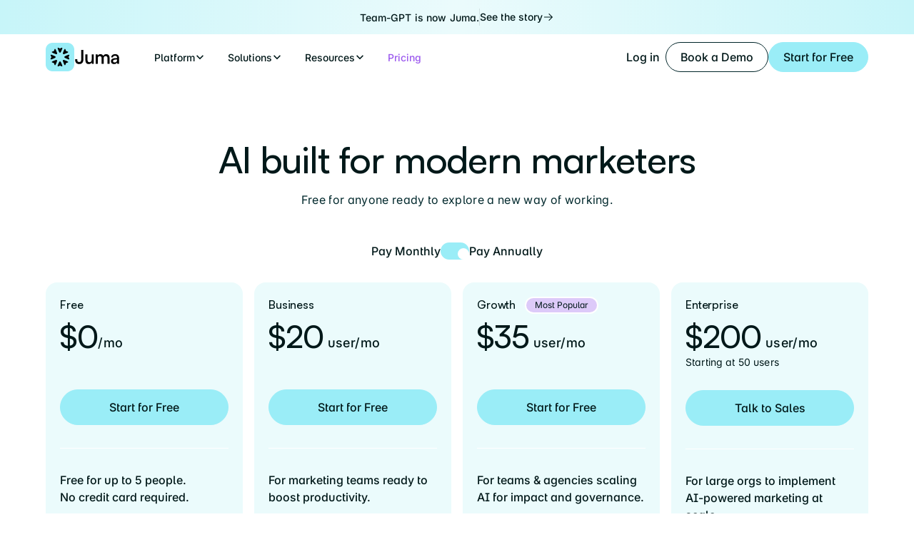

--- FILE ---
content_type: text/html; charset=utf-8
request_url: https://juma.ai/pricing
body_size: 54209
content:
<!DOCTYPE html><!-- Last Published: Fri Jan 23 2026 12:53:16 GMT+0000 (Coordinated Universal Time) --><html data-wf-domain="juma.ai" data-wf-page="690c991817868d8bdc6400e7" data-wf-site="690c991817868d8bdc640108" lang="en"><head><meta charset="utf-8"/><title>Pricing | Juma (Team-GPT)</title><meta content="Find the right Juma plan for your team. Flexible pricing for marketing teams ready to co-create with AI and deliver better work together." name="description"/><meta content="Pricing | Juma (Team-GPT)" property="og:title"/><meta content="Find the right Juma plan for your team. Flexible pricing for marketing teams ready to co-create with AI and deliver better work together." property="og:description"/><meta content="https://cdn.prod.website-files.com/690c991817868d8bdc640108/691364763781421b3aa09443_Juma%20OG%20Image%20website.png" property="og:image"/><meta content="Pricing | Juma (Team-GPT)" property="twitter:title"/><meta content="Find the right Juma plan for your team. Flexible pricing for marketing teams ready to co-create with AI and deliver better work together." property="twitter:description"/><meta property="og:type" content="website"/><meta content="summary_large_image" name="twitter:card"/><meta content="width=device-width, initial-scale=1" name="viewport"/><meta content="R2RBAZm9SNJV2jwfTkZoqm6wjjU-AzEWkQqyJ9IGb7o" name="google-site-verification"/><link href="https://cdn.prod.website-files.com/690c991817868d8bdc640108/css/juma-staging.webflow.shared.a60a64110.min.css" rel="stylesheet" type="text/css" integrity="sha384-pgpkEQhC42PTKahVN9WtfN8ndchsK35ycn+2xqRp4wi0syhLJt6OcRz1cNtNpzTK" crossorigin="anonymous"/><script type="text/javascript">!function(o,c){var n=c.documentElement,t=" w-mod-";n.className+=t+"js",("ontouchstart"in o||o.DocumentTouch&&c instanceof DocumentTouch)&&(n.className+=t+"touch")}(window,document);</script><link href="https://cdn.prod.website-files.com/690c991817868d8bdc640108/6915839bf0363df94e62f355_favicon_32x32.png" rel="shortcut icon" type="image/x-icon"/><link href="https://cdn.prod.website-files.com/690c991817868d8bdc640108/691583a41d2b39bcf13a059a_webclip_256x256.png" rel="apple-touch-icon"/><link href="https://juma.ai/pricing" rel="canonical"/><!-- Google Tag Manager -->
<script>(function(w,d,s,l,i){w[l]=w[l]||[];w[l].push({'gtm.start':
new Date().getTime(),event:'gtm.js'});var f=d.getElementsByTagName(s)[0],
j=d.createElement(s),dl=l!='dataLayer'?'&l='+l:'';j.async=true;j.src=
'https://www.googletagmanager.com/gtm.js?id='+i+dl;f.parentNode.insertBefore(j,f);
})(window,document,'script','dataLayer','GTM-PDFP8S6M');</script>
<!-- End Google Tag Manager -->

<script type="application/ld+json">
{
  "@context": "https://schema.org",
  "@type": "Organization",
  "name": "Juma",
  "url": "https://juma.ai",
  "logo": "https://cdn.prod.website-files.com/690c991817868d8bdc640108/69272624b76996ec859b0169_X%20Profile.png",
  "description": "Juma unites marketing teams to research, strategize, create content, and analyze.",
  "email": "humans@juma.ai",
  "telephone": "+1-256-474-8342",
  "address": {
    "@type": "PostalAddress",
    "streetAddress": "251 Little Falls Drive",
    "addressLocality": "Wilmington",
    "addressRegion": "DE",
    "postalCode": "19808",
    "addressCountry": "US"
  },
  "sameAs": [
    "https://www.linkedin.com/company/jumaai/",
    "https://www.youtube.com/@tryjumaai",
    "https://www.instagram.com/tryjumaai/"
  ]
}
</script>

<!-- Keep this css code to improve the font quality-->
<style>
  * {
  -webkit-font-smoothing: antialiased;
  -moz-osx-font-smoothing: grayscale;
  -o-font-smoothing: antialiased;
  -webkit-appearance:none;
}
</style></head><body><div class="page-wrapper"><div class="global-elements"><div class="global-styles hide w-embed"><style>

/* Ensure all elements inherit the color from its parent */
body * {
    color: inherit;
}

body, [class*="satoshi"] {
    font-feature-settings: 'salt' on;
}
  
:is(h1, h2, h3, h4, h5, h6, .text-style-tagline, .heading-style-h1, .heading-style-h2, .heading-style-h3, .heading-style-h4, .heading-style-h5, .heading-style-h6) :is(i, em) {
  font-family: var(--_typography---font-families--accent) !important;
  font-weight: 400;
}

a,
.w-input,
.w-select,
.w-tab-link,
.w-nav-link,
.w-slider-arrow-left,
.w-slider-arrow-right,
.w-dropdown-btn,
.w-dropdown-toggle,
.w-dropdown-link {
  color: inherit;
  text-decoration: inherit;
  font-size: inherit;
}

/* Focus state style for keyboard navigation for the focusable elements */
*[tabindex]:focus-visible,
  input[type="file"]:focus-visible {
   outline: 0.125rem solid #4d65ff;
   outline-offset: 0.125rem;
}

/* Get rid of top margin on first element in any rich text element */
.w-richtext > :not(div):first-child, .w-richtext > div:first-child > :first-child {
  margin-top: 0 !important;
}

/* Get rid of bottom margin on last element in any rich text element */
.w-richtext>:last-child, .w-richtext ol li:last-child, .w-richtext ul li:last-child {
	margin-bottom: 0 !important;
}

/* Prevent all click and hover interaction with an element */
.pointer-events-off {
	pointer-events: none;
}

/* Enables all click and hover interaction with an element */
.pointer-events-on {
  pointer-events: auto;
}

/* Create a class of .div-square which maintains a 1:1 dimension of a div */
.div-square::after {
	content: "";
	display: block;
	padding-bottom: 100%;
}

/* Make sure containers never lose their center alignment */
.container-medium,.container-small, .container-large {
	margin-right: auto !important;
  margin-left: auto !important;
}


/* Apply "..." after 3 lines of text */
.text-style-3lines {
	display: -webkit-box;
	overflow: hidden;
	-webkit-line-clamp: 3;
	-webkit-box-orient: vertical;
}

/* Apply "..." after 2 lines of text */
.text-style-2lines {
	display: -webkit-box;
	overflow: hidden;
	-webkit-line-clamp: 2;
	-webkit-box-orient: vertical;
}

/* Adds inline flex display */
.display-inlineflex {
  display: inline-flex;
}

/* These classes are never overwritten */
.hide {
  display: none !important;
}

@media screen and (max-width: 991px) {
    .hide, .hide-tablet {
        display: none !important;
    }
}
  @media screen and (max-width: 767px) {
    .hide-mobile-landscape{
      display: none !important;
    }
}
  @media screen and (max-width: 479px) {
    .hide-mobile{
      display: none !important;
    }
}
 
.margin-0 {
  margin: 0rem !important;
}
  
.padding-0 {
  padding: 0rem !important;
}

.spacing-clean {
padding: 0rem !important;
margin: 0rem !important;
}

.margin-top {
  margin-right: 0rem !important;
  margin-bottom: 0rem !important;
  margin-left: 0rem !important;
}

.padding-top {
  padding-right: 0rem !important;
  padding-bottom: 0rem !important;
  padding-left: 0rem !important;
}
  
.margin-right {
  margin-top: 0rem !important;
  margin-bottom: 0rem !important;
  margin-left: 0rem !important;
}

.padding-right {
  padding-top: 0rem !important;
  padding-bottom: 0rem !important;
  padding-left: 0rem !important;
}

.margin-bottom {
  margin-top: 0rem !important;
  margin-right: 0rem !important;
  margin-left: 0rem !important;
}

.padding-bottom {
  padding-top: 0rem !important;
  padding-right: 0rem !important;
  padding-left: 0rem !important;
}

.margin-left {
  margin-top: 0rem !important;
  margin-right: 0rem !important;
  margin-bottom: 0rem !important;
}
  
.padding-left {
  padding-top: 0rem !important;
  padding-right: 0rem !important;
  padding-bottom: 0rem !important;
}
  
.margin-horizontal {
  margin-top: 0rem !important;
  margin-bottom: 0rem !important;
}

.padding-horizontal {
  padding-top: 0rem !important;
  padding-bottom: 0rem !important;
}

.margin-vertical {
  margin-right: 0rem !important;
  margin-left: 0rem !important;
}
  
.padding-vertical {
  padding-right: 0rem !important;
  padding-left: 0rem !important;
}

/* Apply "..." at 100% width */
.truncate-width { 
		width: 100%; 
    white-space: nowrap; 
    overflow: hidden; 
    text-overflow: ellipsis; 
}
/* Removes native scrollbar */
.no-scrollbar {
    -ms-overflow-style: none;
    overflow: -moz-scrollbars-none; 
}

.no-scrollbar::-webkit-scrollbar {
    display: none;
}

header, section {
	position: relative;
  overflow: clip;
}

/* Button Icon */
/* Icon is hidden by default */
.button-icon-embed {
  opacity: 0;
  transform: translateX(4px);
  transition: opacity 0.3s ease, transform 0.3s ease;
}

/* Desktop Hover: Show icon */
@media (min-width: 992px) {
  .pricing_plan:hover .button .button-icon-embed,
  .button:hover .button-icon-embed {
    opacity: 1;
    transform: translateX(0);
  }
}

/* Tablet & Mobile: Show on tap */
@media (max-width: 991px) {
  .pricing_plan:active .button .button-icon-embed.
  .button:active .button-icon-embed {
    opacity: 1;
    transform: translateX(0);
  }
}
/* End of Button Icon */

/* CTA related */
.is-get-started {
  animation: gradient 20s infinite;
  transition: background-image 0.3s ease, animation 0.3s ease;
}

/* Hover state: shift background */
.is-get-started:hover {
  animation-play-state: paused;
}

/* Keyframes for gradient animation */
@keyframes gradient {
  0%, 100% {
    background-position: 0 20%;
  }
  25% {
    background-position: 100% 50%;
  }
  50% {
    background-position: 50% 70%;
  }
  75% {
    background-position: 0 20%;
  }
}
/* End of CTA related */

/* Buttons with arrow icon animation */
/* Shared arrow animation (cool nudge) */
@keyframes arrow-nudge {
  0%   { transform: translateX(0); }
  40%  { transform: translateX(4px); }
  100% { transform: translateX(0); }
}

/* Trigger animation on hover/tap for arrow icons */
@media (hover: hover) {
  .navbar_dropdown-link.is-solution:hover .icon-embed-xxsmall,
  .footer_link.is-icon:hover .icon-embed-xxsmall,
  .button.is-link.is-icon:hover .icon-embed-xsmall,
  .button.is-link.is-icon:hover .icon-embed-xxsmall,
  .button.is-pagination:hover .icon-embed-xxsmall,
  .blog_item-link:hover .button.is-link.is-icon .icon-embed-xxsmall,
  .blog_featured-item-link:hover .button.is-link.is-icon .icon-embed-xxsmall,
  .webinar_item-link:hover .button.is-link.is-icon .icon-embed-xxsmall,
  .footer_article-link:hover .footer_icon-wrapper,
  .case-studies_item-link:hover .button.is-link.is-icon .icon-embed-xxsmall,
  .webinar-case_item-link:hover .button.is-link.is-icon .icon-embed-xxsmall {
    animation: arrow-nudge 0.4s ease;
  }
}

@media (hover: none) {
  .navbar_dropdown-link.is-solution:active .icon-embed-xxsmall,
  .footer_link.is-icon:active .icon-embed-xxsmall,
  .button.is-link.is-icon:active .icon-embed-xsmall,
  .button.is-link.is-icon:active .icon-embed-xxsmall,
  .button.is-pagination:active .icon-embed-xxsmall,
  .blog_item-link:active .button.is-link.is-icon .icon-embed-xxsmall,
  .blog_featured-item-link:active .button.is-link.is-icon .icon-embed-xxsmall,
  .webinar_item-link:active .button.is-link.is-icon .icon-embed-xxsmall,
  .footer_article-link:active .footer_icon-wrapper,
  .case-studies_item-link:active .button.is-link.is-icon .icon-embed-xxsmall,
  .webinar-case_item-link:active .button.is-link.is-icon .icon-embed-xxsmall {
    animation: arrow-nudge 0.4s ease;
  }
}

@media (hover: hover) {
  .navbar_story-item:hover .navbar_story-button-wrapper .icon-embed-xxsmall {
    animation: arrow-nudge 0.4s ease;
  }
}

@media (hover: none) {
  .navbar_story-item:active .navbar_story-button-wrapper .icon-embed-xxsmall {
    animation: arrow-nudge 0.4s ease;
  }
}
/* End of Buttons with arrows */

/* Blog TOC */
.blog-toc_link.w--current {
font-weight: 400;
color: var(--neutral--black);
}

/* Desktop: Hover effect */
@media (min-width: 992px) {
  .blog-toc_link:hover {
    color: var(--neutral--black);
  }
}

/* Tablet and below: Active (tap) effect */
@media (max-width: 991px) {
  .blog-toc_link:active {
    color: var(--neutral--black);
  }
}

.blog-toc_link-content::-webkit-scrollbar {
  width: 8px;
}

.blog-toc_link-content::-webkit-scrollbar-track {
  background: transparent;
}

.blog-toc_link-content::-webkit-scrollbar-thumb {
  background-color: var(--neutral--40);
  border-radius: 4px;
  border: 2px solid transparent;
  background-clip: content-box;
}

.blog-toc_link-content {
  scrollbar-width: thin;
  scrollbar-color: var(--neutral--40) transparent;
}

/* Webinar Related */
@media (hover: hover) {
  .webinar_item-link:hover .webinar_upcoming-wrapper {
    border-color: var(--border-color--border-alternate);
  }
}

@media (hover: none) {
  .webinar_item-link:active .webinar_upcoming-wrapper {
    border-color: var(--border-color--border-alternate);
  }
}
/* End of Webinar Related */

/* Custom Blog Elements */
.blog-banner_logo-wrapper, .blog-banner_logo-image {
border-radius: 0px !important;
}
.blog_inner-callout-body p, .blog_inner-cta-content-left p {
margin-bottom: 0rem !important;
}

.rich-prompt_wrapper p, .blog_inner-cta-component-1 p, .blog_inner-cta-component-2 p, .blog_inner-cta-component-3 p, .blog_inner-cta-component-4 p, .blog_inner-cta-component-5 p, .blog_inner-cta-component-6 p {
margin-bottom: 0rem !important;
}

.blog-banner-button {
  color: var(--link-color--link-primary) !important;
  text-decoration: none !important;
}

ol.blog-list li {
  margin-left: 1.5rem !important;
  margin-bottom: 1.5rem !important;
}

.blog-list {
margin-top: 0rem !important;
}

.blog_inner-cta-component-1 .heading-style-h4, .blog_inner-cta-component-2 .heading-style-h4, .blog_inner-cta-component-3 .heading-style-h4, .blog_inner-cta-component-4 .heading-style-h4, .blog_inner-cta-component-5 .heading-style-h4, .blog_inner-cta-component-6 .heading-style-h4 {
font-size: var(--_typography---html-headings-tags--h4) !important;
line-height: var(--_typography---html-headings-tags-line-height--h4) !important;
color: var(--text-color--text-primary) !important;
}

.blog_inner-cta-component-1 .heading-style-h4.text-color-alternate, .blog_inner-cta-component-2 .heading-style-h4.text-color-alternate, .blog_inner-cta-component-3 .heading-style-h4.text-color-alternate, .blog_inner-cta-component-4 .heading-style-h4.text-color-alternate, .blog_inner-cta-component-5 .heading-style-h4.text-color-alternate, .blog_inner-cta-component-6 .heading-style-h4.text-color-alternate {
color: var(--text-color--text-alternate) !important;
}

/* Blog Buttons */
.blog-banner-button::after {
  content: "";
  position: absolute; /* absolute inside parent */
  top: -0.75rem;             /* adjust */
  right: -0.25rem;           /* adjust */
  width: 2rem;
  height: 2rem;
  background-image: url(https://cdn.prod.website-files.com/685cf4351751ff1287d301ab/68a868a01bffee9911929cc4_sparkles.svg); /* your SVG file */
  background-size: contain;
  background-repeat: no-repeat;
  opacity: 0;
  transform: translate(4px, 0px);
  transition: opacity 0.3s ease, transform 0.3s ease;
  pointer-events: none;
}

.blog-banner-button:hover::after {
  opacity: 1;
  transform: translate(0, 0);
}

/* Blog Cards and Webinar Cards Hover */
/* Hover and active for desktop only */
@media (hover: hover) and (pointer: fine) {
  .blog_item-link:hover .blog_image,
  .blog_item-link:active .blog_image,
  .blog_featured-item-link:hover .blog_featured-image,
  .blog_featured-item-link:active .blog_featured-image,
  .webinar_item-link:hover .webinar_image,
  .webinar_item-link:active .webinar_image {
    transform: scale(1.05);
  }
}

/* Active for ALL devices (tap or click) */
.blog_item-link:active .blog_image,
.blog_featured-item-link:active .blog_featured-image,
.webinar_item-link:active .webinar_image {
  transform: scale(1.03);
}

/* Base styles */
.blog_image,
.blog_featured-image,
.webinar_image {
  transition: transform 0.3s ease;
}

/* Moving Shapes Animation */
@keyframes move {
  100% {
    transform: translate3d(0, 0, 1px) rotate(360deg);
  }
}

/* Logos With Case Studies */
.logo_case-study-wrapper::after {
  content: "→";
  position: absolute;
  top: 0;
  left: 100%;
  margin-left: 2px;
  height: 100%;
  aspect-ratio: 1 / 1;
  border-radius: 100%;
  display: flex;
  align-items: center;
  justify-content: center;
  font-size: 0.75rem;
  color: var(--text-color--text-primary);
  background-color: var(--blue--cyan);
  opacity: 0;
  transition: opacity 0.3s ease;
  pointer-events: none;
}

.logo_case-study-link:hover ~ .logo_case-study-wrapper::after {
  opacity: 1;
}

/* Tabs Section */
/* Fade the links that are not active */
.tab-content__bottom:has( .tab-content__item.active) .tab-content__item:not(.active) {
  opacity: 0.5;
}

@media (hover:hover) and (pointer:fine){
  .tab-content__item:not(.active):hover .tab-content__item-bottom { 
    background-color: rgba(0, 0, 0, 0.75);
  }
}

/* Video and Lightbox Buttons */
 @keyframes pulse {
  0% {
  		box-shadow: 0 0 0 0 rgba(154, 237, 247, 0.7);
 	 }
  70% {
  		box-shadow: 0 0 0 15px rgba(154, 237, 247, 0);
  	}
  100% {
  		box-shadow: 0 0 0 0 rgba(154, 237, 247, 0);
 	 }
  }
  
/* Case Studies */
/* Case Studies Slider */
@media (hover: hover) and (pointer: fine) {
  .case-studies-slider_slide-content:hover .icon-embed-xsmall, .case-studies_item-link:hover .icon-embed-xsmall {
      transform: rotate(45deg);
  }
}

.case-studies-slider_slide-content:active .icon-embed-xsmall, .case-studies_item-link:active .icon-embed-xsmall {
      transform: rotate(45deg);
}

.case-studies-slider_slide-content .icon-embed-xsmall, .case-studies_item-link .icon-embed-xsmall {
  transition: transform 0.2s ease;
}

.case-studies_item-link:hover .button {
   background-color: var(--link-color--link-primary) !important;
   border-color: var(--link-color--link-primary) !important;
   color: var(--link-color--link-alternate) !important;
}

.case-studies_item-link .case-studies_item-image {
   transition: transform 0.2s ease;
}

.case-studies_item-link:hover .case-studies_item-image {
transform: scale(1.05);
}
/* End of Case Studies & Slider */

/* Case Studies Inner Page */
/* Desktop hover */
@media (hover: hover) and (pointer: fine) {
  .case-study_related-guides-link:hover .related-guides_image-wrapper {
    transform: scale(1.05);
  }
}

/* Tablet/mobile tap */
.case-study_related-guides-link:active .related-guides_image-wrapper {
  transform: scale(1.04);
}
/* End of Case Studies Inner Page */

/* Playbooks Inner Page */
.prompt-heading p {
font-size: 1.25rem !important;
}

.prompt-content p , .prompt-content li {
font-size: 0.875rem !important;
}

.prompt-content ol {
padding-left: 1.25rem !important;
}

.prompt-content pre {
    font-family: monospace, monospace !important;
    font-size: 0.875rem !important;
    white-space: pre-wrap !important;
}
/* End of Playbooks Inner Page */

/* Playbooks Catalogue Page */
/* Desktop hover */
@media (hover: hover) and (pointer: fine) {
  .playbooks-list_item-link:hover .playbooks-list_image {
    transform: scale(1.05);
  }
}

/* Tablet/mobile tap */
.playbooks-list_item-link:active .playbooks-list_image {
  transform: scale(1.05);
}
/* End of Playbooks Catalogue Page */

/* Comparison Page */
@media (hover: hover) and (pointer: fine) {
.compare-list_item.is-featured:hover .text-color-alternate {
color: var(--text-color--text-primary);
}

.compare-list_item.is-featured:hover .text-color-alternate-secondary {
color: var(--text-color--text-secondary);
}
}

.compare-list_item.is-featured:active .text-color-alternate {
color: var(--text-color--text-primary);
}

.compare-list_item.is-featured:active .text-color-alternate-secondary {
color: var(--text-color--text-secondary);
}

.compare-list_item:hover .button, .compare-list_item:active .button {
background-color: var(--background-color--background-white) !important;
border-color: var(--background-color--background-white);
}
/* End of Comparison Page */

/* AI Tools */
/* Hover effect for desktop only */
@media (hover: hover) and (pointer: fine) {
  .tool-internal-usage_lightbox:hover .tool-internal-usage_lightbox-image {
    transform: scale(1.05);
  }
}

/* Active/tap effect for mobile/tablet */
@media (hover: none) and (pointer: coarse) {
  .tool-internal-usage_lightbox:active .tool-internal-usage_lightbox-image {
    transform: scale(1.05);
  }
}

/* Shared transition and performance hint */
.tool-internal-usage_lightbox-image {
  transition: transform 0.3s ease;
  will-change: transform;
}
/* End of AI Tools */

/* AI Tools List */
@media (hover: hover) and (pointer: fine) {
  .ai-tools-list_item:not(.is-disabled):hover .icon-embed-xxsmall {
      transform: rotate(45deg);
  }
  
  .ai-tools-list_item:not(.is-disabled):hover .ai-tools-list_image-wrapper {
      background-color: var(--background-color--background-white);
  }
}

.ai-tools-list_item:not(.is-disabled):active .icon-embed-xxsmall {
      transform: rotate(45deg);
}

.ai-tools-list_item:not(.is-disabled):active .ai-tools-list_image-wrapper {
      background-color: var(--background-color--background-white);
}

.ai-tools-list_item .icon-embed-xsmall {
  transition: transform 0.2s ease;
}
/* End of AI Tools List */

/* Platform Process */
/* Children with attribute span-cols="3" span 3 columns */
.platform-process_list > [span-cols="3"] {
  grid-column: span 3;
}

/* Children with attribute span-cols="4" span 4 columns */
.platform-process_list > [span-cols="4"] {
  grid-column: span 4;
}

/* Children with attribute span-cols="6" span 6 columns */
.platform-process_list > [span-cols="6"] {
  grid-column: span 6;
}

/* Responsive: On mobile portrait (max-width: 600px), all children span 1 column */
@media (max-width: 600px) {
  .platform-process_list {
    grid-template-columns: 1fr; /* single column grid */
  }
  
  .platform-process_list > [span-cols="3"],
  .platform-process_list > [span-cols="4"] {
    grid-column: span 1 !important; /* override desktop spans */
  }
}
/* End of Platform Process */

/* Use Cases Cards */
/* Smooth transitions for both elements */
.use-cases_item .icon-embed-xsmall,
.use-cases_item .use-cases_item-image {
  transition: transform 0.3s ease;
  will-change: transform;
}

/* Desktop hover (mouse devices) */
@media (hover: hover) and (pointer: fine) {
  .use-cases_item:hover .icon-embed-xsmall {
    transform: rotate(45deg);
  }

  .use-cases_item:hover .use-cases_item-image {
    transform: scale(1.05);
  }
}

/* Tablet and below tap (touch devices) */
@media (hover: none) and (pointer: coarse) {
  .use-cases_item:active .icon-embed-xsmall {
    transform: rotate(45deg);
  }

  .use-cases_item:active .use-cases_item-image {
    transform: scale(1.05);
  }
}
/* End of Use Cases Cards */

/* Blog Cards */
.truncate {
  display: -webkit-box;
  -webkit-line-clamp: 2;
  -webkit-box-orient: vertical;
  overflow: hidden;
}
/* End of Blog Cards*/

/* Careers: Open Positions List */
@media (hover: hover) and (pointer: fine) {
  .open-positions_item-link:hover .button .icon-embed-xsmall {
      transform: rotate(45deg);
  }
}

.open-positions_item-link:active .button .icon-embed-xsmall {
      transform: rotate(45deg);
}

.open-positions_item-link .button .icon-embed-xsmall {
  transition: transform 0.2s ease;
}
/* End of AI Tools List */

/* Playbooks Slider */
/* Base transition setup */
.playbooks_image,
.icon-embed-xxsmall {
  transition: transform 0.35s ease;
}
/* Desktop hover */
@media (hover: hover) and (pointer: fine) {
  .playbook_card-small:hover .playbooks_image {
    transform: scale(1.05);
  }

  .playbook_card-small:hover .icon-embed-xxsmall {
    transform: rotate(45deg);
  }
}

/* Tablet & Mobile active (tap) */
@media (hover: none) and (pointer: coarse) {
  .playbook_card-small:active .playbooks_image {
    transform: scale(1.05);
  }

  .playbook_card-small:active .icon-embed-xxsmall {
    transform: rotate(45deg);
  }
}

/* Comparison Page: Card Links */
/* Base transition */
.compare-why-us_card .icon-embed-xxsmall {
  transition: transform 0.3s ease;
}

.compare-why-us_card .compare-why-us_image {
  transition: transform 0.35s ease;
}


/* Hover - desktop only */
@media (hover: hover) and (pointer: fine) {
  .compare-why-us_card:hover .icon-embed-xxsmall {
    transform: rotate(45deg);
  }
  
  .compare-why-us_card:hover .compare-why-us_image {
  transform: scale(1.05);
  }
}

/* Active - tablet & mobile */
@media (hover: none) and (pointer: coarse) {
  .compare-why-us_card:active .icon-embed-xxsmall {
    transform: rotate(45deg);
  }
  
  .compare-why-us_card:active .compare-why-us_image {
  transform: scale(1.05);
  }
}

/* Top Banner Animation */
.banner_component {
transition: grid-template-rows 0.4s ease;
}

.banner_component.collapsed {
  grid-template-rows: 0fr;
}

.banner_component > div {
  overflow: hidden;
  /*grid-row: 1 / span 2;*/
}
/* End of Top Banner Animation */

/* Course Cards */
.course_item .course_image {
  transition: transform 0.3s ease; /* smooth effect */
}

.course_item:hover .course_image {
  transform: scale(1.05);
}
/* End of Course Cards */

/* AI Tools List */
@media (hover: hover) and (pointer: fine) {
  .integrations_item-content:hover .icon-embed-xxsmall {
      transform: rotate(45deg);
  }
}

.integrations_item-content:active .icon-embed-xxsmall {
      transform: rotate(45deg);
}

.integrations_item-content .icon-embed-xsmall {
  transition: transform 0.2s ease;
}
/* End of AI Tools List */

/* BG Elements Rotation */
.home-header_background-wrapper .home-header_background-embed {
  /* Enable smooth animation */
  animation: slow-rotate 120s linear infinite; /* 120s = 2 minutes per full turn */
  transform-origin: center center;
}

[data-rotation] {
  /* Enable smooth animation */
  animation: slow-rotate 240s linear infinite; /* 120s = 2 minutes per full turn */
  transform-origin: center center;
}

[data-rotation-solutions] {
  /* Enable smooth animation */
  animation: slow-rotate 120s linear infinite; /* 120s = 2 minutes per full turn */
  transform-origin: center center;
}

/* Keyframes for slow rotation */
@keyframes slow-rotate {
  from {
    transform: rotate(0deg);
  }
  to {
    transform: rotate(360deg);
  }
}
/* End of BG Elements Rotation */

/* Unordered lists inside of rich text blocks */
/* Targets lists inside Webflow Rich Text elements */
.text-rich-text ul , .case-rich-text ul, .calculator-benefits_rich-text-check ul, .blog-rich-text ul, .calculator-benefits_rich-text-minus ul, .calculator-benefits_rich-text-plus ul, .use-case-rich-text ul, .course-rich-text ul, .demo-rich-text ul, .careers-rich-text ul {
  list-style: none;
  padding-left: 0;
  margin-left: 0;
}

.text-rich-text ul li, .case-rich-text ul li, .calculator-benefits_rich-text-check ul li, .blog-rich-text ul li, .calculator-benefits_rich-text-minus ul li, .calculator-benefits_rich-text-plus ul li, .use-case-rich-text ul li, .course-rich-text ul li, .demo-rich-text ul li, .careers-rich-text ul li {
  position: relative;
  padding-left: 32px;
}

.text-rich-text ul li::before, .case-rich-text ul li::before, .calculator-benefits_rich-text-check ul li::before, .blog-rich-text ul li::before, .calculator-benefits_rich-text-minus ul li::before, .calculator-benefits_rich-text-plus ul li::before, .use-case-rich-text ul li::before, .course-rich-text ul li::before, .demo-rich-text ul li::before, .careers-rich-text ul li::before {
  content: "";
  position: absolute;
  left: 0;
  top: 4px;
  width: 16px;   
  height: 16px;
  background-image: url("https://cdn.prod.website-files.com/690c991817868d8bdc640108/690c991817868d8bdc64027c_a6740b63f4893fd763d71a1261dd697f_check.svg");
  background-size: contain;
  background-repeat: no-repeat;
}

.calculator-benefits_rich-text-check ul li::before {
  background-image: url("https://cdn.prod.website-files.com/690c991817868d8bdc640108/690c991817868d8bdc64038b_41765adc94b5f5668096d59d95059ca6_check_circle.svg");
  width: 20px;   
  height: 20px;
  top: 2px;
}

.calculator-benefits_rich-text-minus ul li::before {
  background-image: url("https://cdn.prod.website-files.com/690c991817868d8bdc640108/690c991817868d8bdc64038c_21519cc2c74d696da3cc5f5af2d3b427_remove_2.svg");
  width: 20px;   
  height: 20px;
  top: 2px;
}

.calculator-benefits_rich-text-plus ul li::before {
  background-image: url("https://cdn.prod.website-files.com/690c991817868d8bdc640108/690c991817868d8bdc64038d_0b18906f83f5b49abec97a1f25e74c95_add_2.svg");
  width: 20px;   
  height: 20px;
  top: 2px;
}
/* End of unordered lists */

/* --- Scroll Bars --- */
/* Chrome, Edge, Safari */
.form_input.is-text-area.is-home-header::-webkit-scrollbar, .filter_list::-webkit-scrollbar {
  width: 12px;               /* width of vertical scrollbar */
  height: 12px;              /* height of horizontal scrollbar */
}

.form_input.is-text-area.is-home-header::-webkit-scrollbar-track, .filter_list::-webkit-scrollbar-track {
  background: white;       /* track color */
  border-radius: 6px;
}

.form_input.is-text-area.is-home-header::-webkit-scrollbar-thumb, .filter_list::-webkit-scrollbar-thumb {
  background: var(--blue--cyan);           /* thumb color */
  border-radius: 8px;
  border: 3px solid white; /* gives padding effect */
}

.form_input.is-text-area.is-home-header::-webkit-scrollbar-thumb:hover, .filter_list::-webkit-scrollbar-hover {
  background: var(--blue--sky);           /* thumb hover color */
}

/* Firefox */
.form_input.is-text-area.is-home-header, .filter_list {
  scrollbar-width: thin;       /* "auto", "thin", or "none" */
  scrollbar-color: var(--blue--cyan) white; /* thumb color | track color */
}
/* --- Scroll Bars End --- */

/* Download App Page Rich Text */
.process-item-rich-text .button {
  text-decoration: none !important;
  color: var(--link-color--link-primary);
}

/* Navbar */
/* Icon wrapper turns white when navbar dropdown link is hovered */
.navbar_dropdown-link:hover .navbar_icon-wrapper {
  background-color: var(--background-color--background-primary);
}

/* Story image wrapper turns white when story item is hovered */
.navbar_story-item:hover .navbar_story-image-wrapper {
  background-color: var(--background-color--background-primary);
}

/* End of Navabr */

/* Videos in RIch Text */
.w-richtext-figure-type-video {
  border-radius: var(--_radius-gaps---radius--border-radius-xxlarge);
}

/* Slide In Hero Animation */
/* Initial state */
[slide-in-hero] {
  opacity: 0;
  transform: translateY(20px);
  animation: slideUpFade 0.4s ease-out forwards;
}

/* Keyframes */
@keyframes slideUpFade {
  0% {
    opacity: 0;
    transform: translateY(20px);
  }
  100% {
    opacity: 1;
    transform: translateY(0);
  }
}
/* End of Slide In Hero Animations */

/* 404 Navbar Highlight */
.navbar_story-link:hover .navbar_story-image {
  transform: scale(1.05);
}

.navbar_story-link .navbar_story-image {
  transition: transform 0.2s ease;
}

@media (hover: hover) and (pointer: fine) {
  .navbar_story-link:hover .icon-embed-xxsmall {
      transform: rotate(45deg);
  }
}

.navbar_story-link:active .icon-embed-xxsmall {
      transform: rotate(45deg);
}

.navbar_story-link .icon-embed-xxsmall{
  transition: transform 0.2s ease;
}
/* End of 404 Navbar Highlight */
</style></div><div class="global-body-scripts hide w-embed w-script"><script src="https://cdn.jsdelivr.net/npm/gsap@3.12.7/dist/gsap.min.js"></script>
<script src="https://cdn.jsdelivr.net/npm/gsap@3.12.7/dist/ScrollTrigger.min.js"></script>

<script>
gsap.registerPlugin(ScrollTrigger);

document.addEventListener("DOMContentLoaded", function () {
  /* ------------------------------
     Navbar Scroll Behaviour
  ------------------------------ */
  window.addEventListener("scroll", () => {
    // Elements that change on scroll
    const navbar = document.querySelector(".navbar_wrapper");
    const logo = document.querySelector(".navbar_logo-embed");
    const dropdownToggles = document.querySelectorAll(
      ".navbar_dropdown-toggle",
    );
    const navbarLinks = document.querySelectorAll(".navbar_link");
    const navbarButtons = document.querySelectorAll(
      ".button.is-secondary.is-small.is-alternate.is-dark-mobile",
    );
    //const sectionHero = document.querySelector("[section-hero]");
    const buttonLink = navbar.querySelector(".button.is-link.is-dark-mobile");

    // Determine scroll trigger point based on hero section height (if exists)
    let navbarTriggerPoint = 50; // Default trigger point if no hero section exists

    // If scroll position exceeds trigger point, add 'scrolled' class
    if (window.scrollY > navbarTriggerPoint) {
      navbar?.classList.add("scrolled");
      logo?.classList.add("scrolled");
      buttonLink?.classList.add("scrolled");
      dropdownToggles?.forEach((toggle) => toggle.classList.add("scrolled"));
      navbarLinks?.forEach((link) => link.classList.add("scrolled"));
      navbarButtons?.forEach((btn) => btn.classList.add("scrolled"));
    } else {
      // Remove 'scrolled' class if scroll position is less than trigger point
      navbar?.classList.remove("scrolled");
      logo?.classList.remove("scrolled");
      buttonLink?.classList.remove("scrolled");
      dropdownToggles?.forEach((toggle) => toggle.classList.remove("scrolled"));
      navbarLinks?.forEach((link) => link.classList.remove("scrolled"));
      navbarButtons?.forEach((btn) => btn.classList.remove("scrolled"));
    }
  });

  /* ------------------------------
     FAQ ACCORDION TOGGLE
     ------------------------------ */
  // Opens or closes the clicked accordion card
  function toggleAccordion(card) {
    const content = card.querySelector(".faq_answer");
    const icon = card.querySelector(".faq_icon-wrapper");

    if (content.style.maxHeight !== "0px") {
      content.style.maxHeight = "0px";
      icon.style.transform = "rotate(0deg)";
    } else {
      content.style.maxHeight = content.scrollHeight + "px";
      icon.style.transform = "rotate(180deg)";
    }
  }

  // Closes all open accordions before opening a new one
  function closeAllAccordions() {
    const allCards = document.querySelectorAll(".faq_accordion");
    allCards.forEach((card) => {
      const content = card.querySelector(".faq_answer");
      const icon = card.querySelector(".faq_icon-wrapper");
      content.style.maxHeight = "0px";
      icon.style.transform = "rotate(0deg)";
    });
  }

  // Initialize all accordion contents to be closed
  const allContents = document.querySelectorAll(".faq_answer");
  allContents.forEach((content) => {
    content.style.maxHeight = "0px";
  });

  // Set click behavior for all accordion items
  document.querySelectorAll(".faq_accordion").forEach((card) => {
    card.addEventListener("click", function () {
      if (card.querySelector(".faq_answer").style.maxHeight !== "0px") {
        toggleAccordion(card);
      } else {
        closeAllAccordions();
        toggleAccordion(card);
      }
    });
  });

  /* ------------------------------
     BACKGROUND COLOR ANIMATIONS
     ------------------------------ */
  // Helper to get a CSS variable's actual value
  function getCSSVariableValue(variable) {
    return getComputedStyle(document.documentElement)
      .getPropertyValue(variable)
      .trim();
  }

  // Define theme color palette using CSS variables
  const themes = {
    blue: getCSSVariableValue("--blue--cyan"),
    yellow: getCSSVariableValue("--yellow--lemon"),
    green: getCSSVariableValue("--green--mint"),
    red: getCSSVariableValue("--red--melon"),
    white: getCSSVariableValue("--background-color--background-white"),
    purple: getCSSVariableValue("--purple--mauve"),
  };

  // Find all groups that should change background color
  const groups = document.querySelectorAll("[data-color-group]");

  groups.forEach((group) => {
    // Set the default background color (if defined)
    const defaultColor = group.getAttribute("data-color-default");
    if (defaultColor) {
      gsap.set(group, { backgroundColor: themes[defaultColor] });
    }

    // Find all scroll-trigger sections inside the group
    const sections = group.querySelectorAll("[data-color]");

    sections.forEach((section, index) => {
      const nextColor = section.getAttribute("data-color");

      // Create ScrollTrigger to update group bg color when section is in view
      ScrollTrigger.create({
        trigger: section,
        start: "top center",
        end: "bottom center",
        onEnter: () => {
          gsap.to(group, {
            backgroundColor: themes[nextColor],
            duration: 0.5,
            overwrite: "auto",
          });
        },
        onEnterBack: () => {
          gsap.to(group, {
            backgroundColor: themes[nextColor],
            duration: 0.5,
            overwrite: "auto",
          });
        },
      });
    });
  });

  /* ------------------------------
     HANDLE FEATURED CASE STUDY
     ------------------------------ */
  function handleUseCaseFeaturedSort() {
    // Only run on pages under `/ai-use-cases/`
    if (!window.location.pathname.startsWith("/ai-use-cases/")) return;

    // Get page slug
    const pageSlug = window.location.pathname.replace(
      /^\/ai-use-cases\/|\/$/g,
      "",
    );

    // Define featured CMS slugs for each page
    const priorityItems = {
      consulting: "nextoria",
      "enterprise-marketing-departments-iii": "seo-content-strategy",
      "e-commerce-marketing-specialists-iv": "seo-content-strategy",
      marketing: "the-crew",
      dev: "camplight",
      "in-house-content-marketing-teams-b2b-v": "seo-content-strategy",
      "multi-service-digital-agencies-ii": "seo-content-strategy",
      "content-focused-marketing-agencies-i": "seo-content-strategy",
      // Add more mappings as needed
    };

    const targetSlug = priorityItems[pageSlug];
    if (!targetSlug) return;

    // Target the correct collection list
    const list = document.querySelector(".splide__list.is-case-study");
    if (!list) return;

    // Loop through list items to find the matching item by its data attribute
    const items = Array.from(list.children);
    const featuredItem = items.find(
      (item) => item.getAttribute("data-item-slug") === targetSlug,
    );

    // Move the matched item to the top of the list
    if (featuredItem) {
      list.prepend(featuredItem);
    }
  }

  // Run
  handleUseCaseFeaturedSort();

  /* ------------------------------
     TOP BANNER ANIMATION
     ------------------------------ */
  function setupBannerScrollAnimation(bannerSelector, navbarWrapperSelector) {
    const banner = document.querySelector(bannerSelector);
    const navbarWrapper = document.querySelector(navbarWrapperSelector);

    if (!banner || !navbarWrapper) return;

    function updateBanner() {
      const bannerHeight = banner.offsetHeight;
      if (window.scrollY > bannerHeight) {
        banner.classList.add("collapsed");
      } else {
        banner.classList.remove("collapsed");
      }
    }

    window.addEventListener("scroll", updateBanner);
    window.addEventListener("resize", updateBanner);

    // Initial call
    updateBanner();
  }

  setupBannerScrollAnimation(".banner_component", ".navbar_wrapper");

  /* ------------------------------
    GSAP Entrance Animations
  ------------------------------ */
  function initAnimation(root = document) {
    // Individual slide-up
    const slideUpEls = root.querySelectorAll("[el-slide-up]");
    slideUpEls.forEach((el) => {
      gsap.from(el, {
        opacity: 0,
        yPercent: 15,
        duration: 0.3,
        ease: "power2.out",
        scrollTrigger: {
          trigger: el,
          start: "top 90%",
          toggleActions: "play none none none",
        },
      });
    });

    // Individual fade-in
    const fadeInEls = root.querySelectorAll("[el-fade-in]");
    fadeInEls.forEach((el) => {
      gsap.from(el, {
        opacity: 0,
        duration: 0.3,
        ease: "power1.out",
        scrollTrigger: {
          trigger: el,
          start: "top 90%",
          toggleActions: "play none none none",
        },
      });
    });

    // Group slide-up
    const groupSlideEls = root.querySelectorAll("[group-slide-up]");
    groupSlideEls.forEach((el) => {
      gsap.from(el.children, {
        opacity: 0,
        yPercent: 15,
        duration: 0.4,
        ease: "power2.out",
        stagger: 0.15,
        scrollTrigger: {
          trigger: el,
          start: "top 90%",
          toggleActions: "play none none none",
        },
      });
    });

    // Group fade-in
    const groupFadeEls = root.querySelectorAll("[group-fade-in]");
    groupFadeEls.forEach((el) => {
      gsap.from(el.children, {
        opacity: 0,
        duration: 0.3,
        ease: "power1.out",
        stagger: 0.15,
        scrollTrigger: {
          trigger: el,
          start: "top 90%",
          toggleActions: "play none none none",
        },
      });
    });
  }

  // Run on page load
  initAnimation();
});
</script></div></div><div class="current-page_utilities"><div class="current-page_styles hide w-embed"><style>
@media (max-width: 992px) {
  .pricing-breakdown_top-row-content .button {
  font-size: 0.75rem;
  }
}

.heading-style-h6 {
font-size: 1rem;
}
</style>

<style>
.pricing-table_toggle {
    background-color: var(--blue--sky);
    border-radius: 99vw;
    width: 40px;
    height: 24px;
    margin-bottom: 0;
    padding: 4px;
    position: relative;
}

.toggle_checkbox {
    z-index: 3;
    -webkit-appearance: none;
    appearance: none;
    width: 100%;
    height: 100%;
    position: absolute;
    inset: 0%;
    cursor: pointer;
}

input[type="checkbox"]:checked {
    color: white;
}

input[type=checkbox], input[type=radio] {
    box-sizing: border-box;
    padding: 0;
}

.toggle_slide {
    pointer-events: none;
    background-color: white;
    border-radius: 99px;
    width: 1rem;
    height: 1rem;
    margin-top: 4px;
    margin-left: 4px;
    padding-bottom: 0;
    padding-right: 0;
    transition: transform .3s cubic-bezier(.175,.885,.32,1.275);
    position: absolute;
    inset: 0% auto auto 0%;
}

[data-billing-checkbox]:checked + .toggle_slide {
    transform: translateX(100%);
}
</style></div><div class="current-page_body-scripts hide w-embed w-script"><script>
document.addEventListener("DOMContentLoaded", () => {
  /* -------------------------------
     Sticky Top Row
  ---------------------------------*/
  function updateStickyOffset() {
    const navbar = document.querySelector(".navbar_wrapper");
    const stickyElement = document.querySelector(".pricing-breakdown_top-row");

    if (!navbar || !stickyElement) return;
    const height = navbar.offsetHeight;
    stickyElement.style.top = `${height}px`;
  }

  /* -------------------------------
     Mobile Pricing Dropdown
  ---------------------------------*/
  function initMobilePricingDropdown() {
  const dropdownItems = document.querySelectorAll("[data-plan-selector]");
  const planCells = document.querySelectorAll("[data-plan]");
  const toggle = document.querySelector(".pricing-dropdown_toggle");
  if (!planCells.length || !toggle) return;

  if (window.innerWidth <= 767) {
    const textEl = toggle.querySelector(".dropdown-label");

    // Show a specific plan
    function showPlan(plan) {
      planCells.forEach((cell) => {
        const plans = cell.getAttribute("data-plan").split(",");
        cell.style.display = plans.includes(plan) ? "flex" : "none";
      });
      if (textEl) textEl.textContent = plan.charAt(0).toUpperCase() + plan.slice(1);

      // Mark the selected dropdown item
      dropdownItems.forEach(item => item.removeAttribute('data-selected'));
      const selectedItem = Array.from(dropdownItems).find(item => item.getAttribute("data-plan-selector") === plan);
      if (selectedItem) selectedItem.setAttribute('data-selected', 'true');
    }

    // Find if any item is already selected
    const currentSelected = Array.from(dropdownItems).find(item => item.hasAttribute('data-selected'));
    if (currentSelected) {
      showPlan(currentSelected.getAttribute('data-plan-selector'));
    } else {
      // Only initialize first item if none is selected
      const firstItem = dropdownItems[0];
      if (firstItem) showPlan(firstItem.getAttribute('data-plan-selector'));
    }

    // Add click listeners
    dropdownItems.forEach((item) => {
      item.addEventListener("click", () => {
        showPlan(item.getAttribute("data-plan-selector"));
      });
    });

  } else {
    // Desktop view: show all plan cells
    planCells.forEach(cell => cell.style.display = "flex");
  }
}
 
  /* -------------------------------
     Run on load
  ---------------------------------*/
  updateStickyOffset();
  initMobilePricingDropdown();

  /* -------------------------------
     Single resize listener
  ---------------------------------*/
  window.addEventListener("resize", () => {
    updateStickyOffset();
    initMobilePricingDropdown();
  });
});
</script>

<script>
  document.addEventListener("DOMContentLoaded", () => {
    const toggles = document.querySelectorAll('[data-billing-checkbox]');
    const annualItems = document.querySelectorAll('[data-pricing="annual"]');
    const monthlyItems = document.querySelectorAll('[data-pricing="monthly"]');

    if (!toggles.length) return;

    function updatePricing(isAnnual) {
      // Sync all toggles
      toggles.forEach(toggle => toggle.checked = isAnnual);

      // Show/hide pricing elements
      annualItems.forEach(el => el.style.display = isAnnual ? 'block' : 'none');
      monthlyItems.forEach(el => el.style.display = isAnnual ? 'none' : 'block');
    }

    // Default: annual visible
    updatePricing(true);

    // Listen to changes on each toggle
    toggles.forEach(toggle => {
      toggle.addEventListener('change', (e) => {
        updatePricing(e.target.checked);
      });
    });
  });
</script></div></div><main class="main-wrapper"><div fs-scrolldisable-element="smart-nav" data-animation="default" data-collapse="medium" data-duration="400" data-easing="ease" data-easing2="ease" role="banner" class="navbar_component w-nav"><section class="banner_component"><div class="padding-global"><div class="banner_content-wrapper"><div class="banner_content"><div class="banner_text-wrapper"><div class="text-weight-medium text-size-small"><div>Team-GPT is now Juma.</div></div></div><div class="divider-vertical hide-mobile-portrait"></div><div class="button-group"><a href="/blog/team-gpt-is-now-juma" class="button is-link is-icon is-small w-inline-block"><div>See the story</div><div class="icon-embed-xxsmall w-embed"><svg xmlns="http://www.w3.org/2000/svg" xmlns:xlink="http://www.w3.org/1999/xlink" aria-hidden="true" role="img" class="iconify iconify--carbon" width="100%" height="100%" preserveAspectRatio="xMidYMid meet" viewBox="0 0 32 32"><path fill="currentColor" d="m18 6l-1.43 1.393L24.15 15H4v2h20.15l-7.58 7.573L18 26l10-10z"></path></svg></div></a></div></div></div></div></section><div class="navbar_wrapper"><div class="padding-global"><div class="navbar_container align-center"><a href="/" class="navbar_logo-link w-nav-brand"><div class="navbar_icon-embed w-embed"><svg width="100%" height="100%" viewBox="0 0 160 160" fill="none" xmlns="http://www.w3.org/2000/svg">
<path d="M121.878 0H38.1222C17.0679 0 0 17.0679 0 38.1222V121.878C0 142.932 17.0679 160 38.1222 160H121.878C142.932 160 160 142.932 160 121.878V38.1222C160 17.0679 142.932 0 121.878 0Z" fill="#9AEDF7"/>
<path d="M79.9745 127.906C79.3681 127.927 78.3489 128.497 76.9323 129.282C70.7918 132.946 64.8755 135.448 67.3419 126.744C68.5903 122.872 73.8085 110.799 75.7857 107.411C80.8255 99.5987 84.2907 107.299 86.8488 112.777C89.2439 118.015 92.1383 123.549 93.1881 129.109C94.3194 137.7 82.39 127.942 80.0866 127.906H79.9694H79.9745Z" fill="black"/>
<path d="M80.0255 32.0938C80.6319 32.0734 81.6511 31.5026 83.0677 30.7179C89.2082 27.0539 95.1245 24.5519 92.6581 33.2556C91.4096 37.1285 86.1915 49.2006 84.2143 52.5893C79.1745 60.4013 75.7093 52.7014 73.1512 47.2234C70.7561 41.9848 67.8616 36.4507 66.8119 30.8911C65.6806 22.2995 77.61 32.0581 79.9134 32.0938H80.0306H80.0255Z" fill="black"/>
<path d="M32.0938 79.9745C32.0734 79.3681 31.5026 78.3489 30.7179 76.9323C27.0539 70.7918 24.5519 64.8755 33.2556 67.3419C37.1285 68.5903 49.2006 73.8085 52.5893 75.7857C60.4013 80.8255 52.7014 84.2907 47.2234 86.8488C41.9848 89.2439 36.4507 92.1383 30.8911 93.1881C22.2995 94.3194 32.0581 82.39 32.0938 80.0866V79.9694V79.9745Z" fill="black"/>
<path d="M127.906 80.0255C127.927 80.6319 128.497 81.6511 129.282 83.0677C132.946 89.2082 135.448 95.1245 126.744 92.6581C122.872 91.4096 110.799 86.1915 107.411 84.2143C99.5987 79.1745 107.299 75.7093 112.777 73.1512C118.015 70.7561 123.549 67.8616 129.109 66.8119C137.7 65.6806 127.942 77.61 127.906 79.9134V80.0306V80.0255Z" fill="black"/>
<path d="M46.1074 113.857C45.6641 113.444 44.543 113.123 42.9836 112.68C36.0482 110.927 30.0962 108.516 37.9999 104.103C41.6179 102.249 53.848 97.4024 57.6444 96.4036C66.7304 94.4468 63.7391 102.34 61.6702 108.022C59.6624 113.419 57.7973 119.381 54.6022 124.054C49.328 130.928 47.789 115.595 46.194 113.938L46.1074 113.857Z" fill="black"/>
<path d="M113.893 46.1431C114.336 46.5558 115.457 46.8769 117.016 47.3202C123.952 49.0732 129.904 51.4835 122 55.8966C118.382 57.7514 106.152 62.5976 102.356 63.5964C93.2696 65.5532 96.2609 57.6597 98.3298 51.9778C100.338 46.5813 102.203 40.6191 105.398 35.9462C110.672 29.0719 112.211 44.4054 113.806 46.0615L113.893 46.1431Z" fill="black"/>
<path d="M46.1431 46.1074C46.5558 45.6641 46.8769 44.543 47.3202 42.9836C49.0732 36.0482 51.4835 30.0962 55.8966 37.9999C57.7514 41.6179 62.5976 53.848 63.5964 57.6444C65.5532 66.7304 57.6597 63.7391 51.9778 61.6702C46.5813 59.6624 40.6191 57.7973 35.9462 54.6022C29.0719 49.328 44.4054 47.789 46.0615 46.194L46.1431 46.1074Z" fill="black"/>
<path d="M113.857 113.893C113.444 114.336 113.123 115.457 112.68 117.016C110.927 123.952 108.516 129.904 104.103 122C102.249 118.382 97.4024 106.152 96.4036 102.356C94.4468 93.2696 102.34 96.2609 108.022 98.3298C113.419 100.338 119.381 102.203 124.054 105.398C130.928 110.672 115.595 112.211 113.938 113.806L113.857 113.893Z" fill="black"/>
</svg></div><div class="navbar_logo-embed w-embed"><svg width="100%" height="100%" viewBox="0 0 385 120" fill="none" xmlns="http://www.w3.org/2000/svg">
<path d="M52.9453 83.7133C52.9453 89.0869 51.5794 93.4002 48.8477 96.6711C46.116 99.9419 41.7308 101.577 35.7282 101.577C29.7256 101.577 25.2865 99.9419 22.4469 96.6711C19.6074 93.4002 18.1876 89.2486 18.1876 84.1985V77.7646H0V84.1985C0 90.956 1.34788 96.9945 4.0257 102.314C6.70351 107.634 10.7292 111.785 16.1028 114.787C21.4764 117.788 28.0182 119.298 35.7462 119.298C43.0428 119.298 49.4048 117.842 54.8324 114.949C60.2599 112.055 64.4653 107.993 67.4666 102.799C70.4679 97.5876 71.9776 91.549 71.9776 84.6838V0H52.9813V83.7312L52.9453 83.7133Z" fill="black"/>
<path d="M145.033 79.5259C145.033 87.4694 143.416 93.4002 140.199 97.3181C136.982 101.236 132.148 103.195 125.714 103.195C120.016 103.195 115.649 101.488 112.594 98.0369C109.539 94.6043 108.011 88.9611 108.011 81.1254V37.813H89.9854V87.3976C89.9854 97.0665 92.5374 104.794 97.6414 110.581C102.745 116.368 109.844 119.28 118.974 119.28C124.456 119.28 129.578 118.076 134.358 115.649C139.139 113.241 142.643 110.042 144.908 106.07L146.525 117.177H163.113V37.9568H145.087V79.5079L145.033 79.5259Z" fill="black"/>
<path d="M271.753 35.5665C264.78 35.5665 258.849 37.4176 253.961 41.1199C250.474 43.7617 247.94 47.0506 246.341 50.9325C244.598 47.0506 242.135 43.7797 238.901 41.1199C234.39 37.4176 228.603 35.5665 221.504 35.5665C215.178 35.5665 209.858 37.0402 205.563 39.9876C202.292 42.2341 199.794 44.8221 198.086 47.7335L196.559 37.9748H180.132V117.195H198.158V71.4744C198.158 67.287 198.931 63.7465 200.495 60.853C202.058 57.9596 204.143 55.749 206.767 54.2573C209.391 52.7477 212.374 52.0108 215.699 52.0108C220.641 52.0108 224.559 53.5385 227.452 56.5937C230.346 59.6489 231.802 64.088 231.802 69.8749V117.213H249.827V71.6542C249.827 67.251 250.582 63.6027 252.074 60.7093C253.584 57.8158 255.632 55.6052 258.274 54.1136C260.898 52.6219 263.882 51.8671 267.206 51.8671C272.149 51.8671 276.084 53.4306 279.032 56.5398C281.979 59.6489 283.453 64.1599 283.453 70.0726V117.249H301.317V65.3999C301.317 56.2702 298.747 49.0275 293.589 43.6719C288.431 38.2983 281.135 35.6204 271.699 35.6204L271.753 35.5665Z" fill="black"/>
<path d="M380.753 50.3035C377.968 45.4152 374.05 41.7489 369 39.2687C363.95 36.8066 358.001 35.5665 351.136 35.5665C344.27 35.5665 338.016 36.7167 332.696 39.0351C327.377 41.3355 323.279 44.5884 320.386 48.7759C317.492 52.9634 316.036 57.9056 316.036 63.5848H331.492C331.492 59.1817 333.11 55.785 336.327 53.3587C339.544 50.9505 344.163 49.7284 350.165 49.7284C353.598 49.7284 356.599 50.2676 359.187 51.3459C361.757 52.4242 363.77 54.1315 365.226 56.5038C366.681 58.8761 367.4 61.9853 367.4 65.8492V67.7902L343.246 69.7312C333.793 70.486 326.532 73.038 321.428 77.3872C316.324 81.7364 313.772 87.5593 313.772 94.8559C313.772 102.153 316.18 108.065 321.015 112.558C325.849 117.069 332.445 119.316 340.82 119.316C347.146 119.316 352.753 118.004 357.641 115.362C362.53 112.738 365.873 109.323 367.706 105.136L369.323 117.213H384.941V68.581C384.941 61.2844 383.539 55.1919 380.753 50.3035ZM367.544 84.5221C367.544 90.956 365.639 96.0601 361.829 99.8162C358.019 103.572 352.897 105.459 346.445 105.459C341.934 105.459 338.411 104.525 335.895 102.638C333.379 100.769 332.103 97.8932 332.103 94.0292C332.103 90.5966 333.451 87.8109 336.129 85.6543C338.807 83.5156 343.318 82.1678 349.662 81.6286L367.526 80.1729V84.5221H367.544Z" fill="black"/>
</svg></div></a><nav role="navigation" class="navbar_menu w-nav-menu"><div class="navbar_menu-left"><div data-delay="300" data-hover="true" class="navbar_menu-dropdown w-dropdown"><div class="navbar_dropdown-toggle w-dropdown-toggle"><div>Platform</div><div class="dropdown-chevron w-embed"><svg width="100%" height="100%" viewBox="0 0 16 16" fill="none" xmlns="http://www.w3.org/2000/svg">
<path fill-rule="evenodd" clip-rule="evenodd" d="M2.55806 6.29544C2.46043 6.19781 2.46043 6.03952 2.55806 5.94189L3.44195 5.058C3.53958 4.96037 3.69787 4.96037 3.7955 5.058L8.00001 9.26251L12.2045 5.058C12.3021 4.96037 12.4604 4.96037 12.5581 5.058L13.4419 5.94189C13.5396 6.03952 13.5396 6.19781 13.4419 6.29544L8.17678 11.5606C8.07915 11.6582 7.92086 11.6582 7.82323 11.5606L2.55806 6.29544Z" fill="currentColor"/>
</svg></div></div><nav class="navbar_dropdown-list w-dropdown-list"><div class="navbar_dropdown-content-platform"><div class="navbar_dropdown-column"><div class="margin-bottom margin-xxsmall"><p class="text-weight-medium text-size-tiny text-color-primary text-style-allcaps">The Essentials</p></div><div class="navbar_dropdown-link-list"><a href="/projects" class="navbar_dropdown-link w-inline-block"><div class="navbar_icon-wrapper"><div class="icon-embed-xxsmall w-embed"><svg xmlns="http://www.w3.org/2000/svg" width="24" height="24" viewBox="0 0 24 24" fill="none" stroke="currentColor" stroke-width="2" stroke-linecap="round" stroke-linejoin="round" class="lucide lucide-bot-icon lucide-bot"><path d="M12 8V4H8"/><rect width="16" height="12" x="4" y="8" rx="2"/><path d="M2 14h2"/><path d="M20 14h2"/><path d="M15 13v2"/><path d="M9 13v2"/></svg></div></div><div class="navbar_item-right"><div class="text-weight-medium text-size-small">Projects</div><p class="text-size-tiny text-color-secondary">Powered by your company data</p></div></a><a href="/chat" class="navbar_dropdown-link w-inline-block"><div class="navbar_icon-wrapper"><div class="icon-embed-xxsmall w-embed"><svg xmlns="http://www.w3.org/2000/svg" width="24" height="24" viewBox="0 0 24 24" fill="none" stroke="currentColor" stroke-width="2" stroke-linecap="round" stroke-linejoin="round" class="lucide lucide-message-square-icon lucide-message-square"><path d="M22 17a2 2 0 0 1-2 2H6.828a2 2 0 0 0-1.414.586l-2.202 2.202A.71.71 0 0 1 2 21.286V5a2 2 0 0 1 2-2h16a2 2 0 0 1 2 2z"/></svg></div></div><div class="navbar_item-right"><div class="text-weight-medium">Chat</div><p class="text-size-tiny text-color-secondary">Collaborative AI chat</p></div></a><a href="/integrations" class="navbar_dropdown-link w-inline-block"><div class="navbar_icon-wrapper"><div class="icon-embed-xxsmall w-embed"><svg xmlns="http://www.w3.org/2000/svg" width="24" height="24" viewBox="0 0 24 24" fill="none" stroke="currentColor" stroke-width="2" stroke-linecap="round" stroke-linejoin="round" class="lucide lucide-zap-icon lucide-zap"><path d="M4 14a1 1 0 0 1-.78-1.63l9.9-10.2a.5.5 0 0 1 .86.46l-1.92 6.02A1 1 0 0 0 13 10h7a1 1 0 0 1 .78 1.63l-9.9 10.2a.5.5 0 0 1-.86-.46l1.92-6.02A1 1 0 0 0 11 14z"/></svg></div></div><div class="navbar_item-right"><div class="text-weight-medium text-size-small">Integrations</div><p class="text-size-tiny text-color-secondary">Connect your favorite tools</p></div></a></div></div><div class="navbar_dropdown-column"><div class="margin-bottom margin-xxsmall"><p class="text-weight-medium text-size-tiny text-color-primary text-style-allcaps">The Advanced</p></div><div class="navbar_dropdown-link-list"><a href="/multiple-ai-models" class="navbar_dropdown-link w-inline-block"><div class="navbar_icon-wrapper"><div class="icon-embed-xxsmall w-embed"><svg xmlns="http://www.w3.org/2000/svg" width="24" height="24" viewBox="0 0 24 24" fill="none" stroke="currentColor" stroke-width="2" stroke-linecap="round" stroke-linejoin="round" class="lucide lucide-cpu-icon lucide-cpu"><path d="M12 20v2"/><path d="M12 2v2"/><path d="M17 20v2"/><path d="M17 2v2"/><path d="M2 12h2"/><path d="M2 17h2"/><path d="M2 7h2"/><path d="M20 12h2"/><path d="M20 17h2"/><path d="M20 7h2"/><path d="M7 20v2"/><path d="M7 2v2"/><rect x="4" y="4" width="16" height="16" rx="2"/><rect x="8" y="8" width="8" height="8" rx="1"/></svg></div></div><div class="navbar_item-right"><div class="text-weight-medium text-size-small">Multiple Models</div><p class="text-size-tiny text-color-secondary">ChatGPT, Claude, Gemini &amp; more</p></div></a><a href="/pages-ai-text-editor" class="navbar_dropdown-link w-inline-block"><div class="navbar_icon-wrapper"><div class="icon-embed-xxsmall w-embed"><svg xmlns="http://www.w3.org/2000/svg" width="24" height="24" viewBox="0 0 24 24" fill="none" stroke="currentColor" stroke-width="2" stroke-linecap="round" stroke-linejoin="round" class="lucide lucide-file-text-icon lucide-file-text"><path d="M15 2H6a2 2 0 0 0-2 2v16a2 2 0 0 0 2 2h12a2 2 0 0 0 2-2V7Z"/><path d="M14 2v4a2 2 0 0 0 2 2h4"/><path d="M10 9H8"/><path d="M16 13H8"/><path d="M16 17H8"/></svg></div></div><div class="navbar_item-right"><div class="text-weight-medium text-size-small">Text Editor</div><p class="text-size-tiny text-color-secondary">AI-native document editor</p></div></a><a id="w-node-a8a55f2a-180a-7e24-68be-bb1445016e91-2f83613e" href="/download" class="navbar_dropdown-link is-highlight w-inline-block"><div class="navbar_icon-wrapper is-highlight"><div class="icon-embed-xxsmall w-embed"><svg width="100%" height="100%" viewBox="0 0 159 159" fill="none" xmlns="http://www.w3.org/2000/svg">
<g clip-path="url(#clip0_9120_226)">
<path d="M79.4577 151.829C78.5421 151.86 77.0033 152.722 74.8643 153.906C65.5928 159.439 56.6599 163.216 60.3839 150.075C62.2689 144.227 70.1478 126 73.1331 120.883C80.7426 109.088 85.9747 120.714 89.8371 128.985C93.4534 136.895 97.8237 145.251 99.4087 153.645C101.117 166.617 83.1047 151.883 79.627 151.829H79.45H79.4577Z" fill="black"/>
<path d="M79.5423 7.16327C80.4579 7.13249 81.9968 6.27075 84.1357 5.08585C93.4072 -0.446262 102.34 -4.2241 98.6162 8.91754C96.7311 14.7651 88.8523 32.9926 85.8669 38.1092C78.2574 49.9044 73.0254 38.2785 69.1629 30.0073C65.5466 22.0977 61.1763 13.7418 59.5913 5.34745C57.8832 -7.62492 75.8953 7.10941 79.373 7.16327H79.55H79.5423Z" fill="black"/>
<path d="M7.16327 79.4577C7.13249 78.5421 6.27075 77.0033 5.08585 74.8643C-0.446262 65.5928 -4.2241 56.6599 8.91754 60.3839C14.7651 62.2689 32.9926 70.1478 38.1092 73.1331C49.9044 80.7426 38.2785 85.9747 30.0073 89.8371C22.0977 93.4534 13.7418 97.8237 5.34745 99.4087C-7.62492 101.117 7.10941 83.1047 7.16327 79.627V79.45V79.4577Z" fill="black"/>
<path d="M151.829 79.5423C151.86 80.4579 152.722 81.9968 153.906 84.1357C159.439 93.4072 163.216 102.34 150.075 98.6162C144.227 96.7311 126 88.8523 120.883 85.8669C109.088 78.2574 120.714 73.0254 128.985 69.1629C136.895 65.5466 145.251 61.1763 153.645 59.5913C166.617 57.8832 151.883 75.8953 151.829 79.373V79.55V79.5423Z" fill="black"/>
<path d="M28.3223 130.616C27.6529 129.993 25.9602 129.508 23.6057 128.839C13.134 126.192 4.14718 122.553 16.0808 115.89C21.5437 113.089 40.0097 105.772 45.7419 104.264C59.4606 101.309 54.9441 113.227 51.8203 121.806C48.7888 129.954 45.9727 138.957 41.1484 146.012C33.185 156.392 30.8613 133.24 28.4531 130.739L28.3223 130.616Z" fill="black"/>
<path d="M130.678 28.3837C131.347 29.007 133.04 29.4917 135.394 30.1611C145.866 32.8079 154.853 36.4472 142.919 43.1104C137.456 45.9111 118.99 53.2282 113.258 54.7363C99.5394 57.6908 104.056 45.7726 107.18 37.1936C110.211 29.0454 113.027 20.0433 117.852 12.9877C125.815 2.60828 128.139 25.76 130.547 28.2606L130.678 28.3837Z" fill="black"/>
<path d="M28.3838 28.3222C29.007 27.6528 29.4918 25.9601 30.1612 23.6057C32.808 13.1339 36.4473 4.14712 43.1104 16.0808C45.9111 21.5436 53.2283 40.0096 54.7363 45.7418C57.6909 59.4605 45.7726 54.944 37.1936 51.8202C29.0455 48.7887 20.0433 45.9726 12.9878 41.1484C2.60834 33.1849 25.7601 30.8613 28.2607 28.453L28.3838 28.3222Z" fill="black"/>
<path d="M130.616 130.678C129.993 131.347 129.508 133.04 128.839 135.394C126.192 145.866 122.553 154.853 115.89 142.919C113.089 137.456 105.772 118.99 104.264 113.258C101.309 99.5394 113.227 104.056 121.806 107.18C129.955 110.211 138.957 113.027 146.012 117.852C156.392 125.815 133.24 128.139 130.739 130.547L130.616 130.678Z" fill="black"/>
</g>
<defs>
<clipPath id="clip0_9120_226">
<rect width="159" height="159" fill="white"/>
</clipPath>
</defs>
</svg></div></div><div class="navbar_item-right"><div class="text-weight-medium text-size-small">Download App</div><p class="text-size-tiny text-color-secondary">Stay aligned and keep creating</p></div></a></div></div></div></nav></div><div data-delay="300" data-hover="true" data-w-id="7f741a9a-3da0-f097-84b0-2cdf2f83617b" class="navbar_menu-dropdown w-dropdown"><div class="navbar_dropdown-toggle w-dropdown-toggle"><div>Solutions</div><div class="dropdown-chevron w-embed"><svg width="100%" height="100%" viewBox="0 0 16 16" fill="none" xmlns="http://www.w3.org/2000/svg">
<path fill-rule="evenodd" clip-rule="evenodd" d="M2.55806 6.29544C2.46043 6.19781 2.46043 6.03952 2.55806 5.94189L3.44195 5.058C3.53958 4.96037 3.69787 4.96037 3.7955 5.058L8.00001 9.26251L12.2045 5.058C12.3021 4.96037 12.4604 4.96037 12.5581 5.058L13.4419 5.94189C13.5396 6.03952 13.5396 6.19781 13.4419 6.29544L8.17678 11.5606C8.07915 11.6582 7.92086 11.6582 7.82323 11.5606L2.55806 6.29544Z" fill="currentColor"/>
</svg></div></div><nav class="navbar_dropdown-list is-solutions w-dropdown-list"><div class="navbar_dropdown-content-solutions"><div class="navbar_dropdown-column"><div class="margin-bottom margin-xxsmall"><p class="text-weight-medium text-size-tiny text-color-primary text-style-allcaps">By Team Type</p></div><div class="navbar_dropdown-link-list"><a href="/marketing-teams" class="navbar_dropdown-link w-inline-block"><div class="navbar_icon-wrapper"><div class="icon-embed-xxsmall w-embed"><svg xmlns="http://www.w3.org/2000/svg" width="24" height="24" viewBox="0 0 24 24" fill="none" stroke="currentColor" stroke-width="2" stroke-linecap="round" stroke-linejoin="round" class="lucide lucide-users-round-icon lucide-users-round"><path d="M18 21a8 8 0 0 0-16 0"/><circle cx="10" cy="8" r="5"/><path d="M22 20c0-3.37-2-6.5-4-8a5 5 0 0 0-.45-8.3"/></svg></div></div><div class="navbar_item-right"><div class="text-weight-medium text-size-small">Marketing Teams</div><p class="text-size-tiny text-color-secondary">AI-powered campaigns</p></div></a><a href="/marketing-agencies" class="navbar_dropdown-link w-inline-block"><div class="navbar_icon-wrapper"><div class="icon-embed-xxsmall w-embed"><svg xmlns="http://www.w3.org/2000/svg" width="24" height="24" viewBox="0 0 24 24" fill="none" stroke="currentColor" stroke-width="2" stroke-linecap="round" stroke-linejoin="round" class="lucide lucide-building-icon lucide-building"><path d="M12 10h.01"/><path d="M12 14h.01"/><path d="M12 6h.01"/><path d="M16 10h.01"/><path d="M16 14h.01"/><path d="M16 6h.01"/><path d="M8 10h.01"/><path d="M8 14h.01"/><path d="M8 6h.01"/><path d="M9 22v-3a1 1 0 0 1 1-1h4a1 1 0 0 1 1 1v3"/><rect x="4" y="2" width="16" height="20" rx="2"/></svg></div></div><div class="navbar_item-right"><div class="text-weight-medium text-size-small">Agencies</div><p class="text-size-tiny text-color-secondary">Client collaboration</p></div></a><a href="/enterprise" class="navbar_dropdown-link w-inline-block"><div class="navbar_icon-wrapper"><div class="icon-embed-xxsmall w-embed"><svg xmlns="http://www.w3.org/2000/svg" width="24" height="24" viewBox="0 0 24 24" fill="none" stroke="currentColor" stroke-width="2" stroke-linecap="round" stroke-linejoin="round" class="lucide lucide-trophy-icon lucide-trophy"><path d="M10 14.66v1.626a2 2 0 0 1-.976 1.696A5 5 0 0 0 7 21.978"/><path d="M14 14.66v1.626a2 2 0 0 0 .976 1.696A5 5 0 0 1 17 21.978"/><path d="M18 9h1.5a1 1 0 0 0 0-5H18"/><path d="M4 22h16"/><path d="M6 9a6 6 0 0 0 12 0V3a1 1 0 0 0-1-1H7a1 1 0 0 0-1 1z"/><path d="M6 9H4.5a1 1 0 0 1 0-5H6"/></svg></div></div><div class="navbar_item-right"><div class="text-weight-medium text-size-small">Enterprise</div><p class="text-size-tiny text-color-secondary">Large-scale deployments</p></div></a><div class="margin-top margin-tiny"><a href="/privacy-security" class="navbar_dropdown-link is-highlight w-inline-block"><div class="navbar_icon-wrapper is-highlight"><div class="icon-embed-xxsmall w-embed"><svg xmlns="http://www.w3.org/2000/svg" width="100%" height="100%" viewBox="0 0 24 24" fill="none" stroke="currentColor" stroke-width="2" stroke-linecap="round" stroke-linejoin="round" class="lucide lucide-brick-wall-shield-icon lucide-brick-wall-shield"><path d="M12 9v1.258"/><path d="M16 3v5.46"/><path d="M21 9.118V5a2 2 0 0 0-2-2H5a2 2 0 0 0-2 2v14a2 2 0 0 0 2 2h5.75"/><path d="M22 17.5c0 2.499-1.75 3.749-3.83 4.474a.5.5 0 0 1-.335-.005c-2.085-.72-3.835-1.97-3.835-4.47V14a.5.5 0 0 1 .5-.499c1 0 2.25-.6 3.12-1.36a.6.6 0 0 1 .76-.001c.875.765 2.12 1.36 3.12 1.36a.5.5 0 0 1 .5.5z"/><path d="M3 15h7"/><path d="M3 9h12.142"/><path d="M8 15v6"/><path d="M8 3v6"/></svg></div></div><div class="navbar_item-right"><div class="text-weight-medium text-size-small">Privacy and security</div><p class="text-size-tiny text-color-secondary">Enterprise-ready security</p></div></a></div></div></div><div class="navbar_dropdown-column"><div class="margin-bottom margin-xxsmall"><p class="text-weight-medium text-size-tiny text-color-primary text-style-allcaps">By Flow</p></div><div class="navbar_dropdown-link-list"><a href="/flows?category_equal=%5B%22Social+Media%22%2C%22SEO%22%2C%22Ads%22%5D" class="navbar_dropdown-link w-inline-block"><div class="navbar_icon-wrapper"><div class="icon-embed-xxsmall w-embed"><svg xmlns="http://www.w3.org/2000/svg" width="24" height="24" viewBox="0 0 24 24" fill="none" stroke="currentColor" stroke-width="2" stroke-linecap="round" stroke-linejoin="round" class="lucide lucide-pen-tool-icon lucide-pen-tool"><path d="M15.707 21.293a1 1 0 0 1-1.414 0l-1.586-1.586a1 1 0 0 1 0-1.414l5.586-5.586a1 1 0 0 1 1.414 0l1.586 1.586a1 1 0 0 1 0 1.414z"/><path d="m18 13-1.375-6.874a1 1 0 0 0-.746-.776L3.235 2.028a1 1 0 0 0-1.207 1.207L5.35 15.879a1 1 0 0 0 .776.746L13 18"/><path d="m2.3 2.3 7.286 7.286"/><circle cx="11" cy="11" r="2"/></svg></div></div><div class="navbar_item-right"><div class="text-weight-medium text-size-small">Content Creation</div><p class="text-size-tiny text-color-secondary">Write, edit, optimize</p></div></a><a href="/flows?category_equal=%5B%22Strategy%22%5D" class="navbar_dropdown-link w-inline-block"><div class="navbar_icon-wrapper"><div class="icon-embed-xxsmall w-embed"><svg xmlns="http://www.w3.org/2000/svg" width="24" height="24" viewBox="0 0 24 24" fill="none" stroke="currentColor" stroke-width="2" stroke-linecap="round" stroke-linejoin="round" class="lucide lucide-target-icon lucide-target"><circle cx="12" cy="12" r="10"/><circle cx="12" cy="12" r="6"/><circle cx="12" cy="12" r="2"/></svg></div></div><div class="navbar_item-right"><div class="text-weight-medium text-size-small">Strategy &amp; Planning</div><p class="text-size-tiny text-color-secondary">Plan and execute</p></div></a><a href="/flows?category_equal=%5B%22SEO%22%5D" class="navbar_dropdown-link w-inline-block"><div class="navbar_icon-wrapper"><div class="icon-embed-xxsmall w-embed"><svg xmlns="http://www.w3.org/2000/svg" width="24" height="24" viewBox="0 0 24 24" fill="none" stroke="currentColor" stroke-width="2" stroke-linecap="round" stroke-linejoin="round" class="lucide lucide-chart-column-icon lucide-chart-column"><path d="M3 3v16a2 2 0 0 0 2 2h16"/><path d="M18 17V9"/><path d="M13 17V5"/><path d="M8 17v-3"/></svg></div></div><div class="navbar_item-right"><div class="text-weight-medium text-size-small">SEO &amp; Analytics</div><p class="text-size-tiny text-color-secondary">Measure and improve</p></div></a><div class="margin-top margin-tiny"><a href="/flows" class="navbar_dropdown-link is-highlight w-inline-block"><div class="navbar_icon-wrapper is-highlight"><div class="icon-embed-xxsmall w-embed"><svg xmlns="http://www.w3.org/2000/svg" width="100%" height="100%" viewBox="0 0 24 24" fill="none" stroke="currentColor" stroke-width="2" stroke-linecap="round" stroke-linejoin="round" class="lucide lucide-route-icon lucide-route"><circle cx="6" cy="19" r="3"/><path d="M9 19h8.5a3.5 3.5 0 0 0 0-7h-11a3.5 3.5 0 0 1 0-7H15"/><circle cx="18" cy="5" r="3"/></svg></div></div><div class="navbar_item-right"><div class="text-weight-medium text-size-small">All Flows</div><p class="text-size-tiny text-color-secondary">Step-by-step processes</p></div></a></div></div></div><div class="navbar_dropdown-column is-highlight"><div class="margin-bottom margin-xxsmall"><p class="text-weight-medium text-size-tiny text-color-primary text-style-allcaps">Case Studies</p></div><div class="navbar_dropdown-content-story"><div class="navbar_dropdown-link-list is-resources"><a href="/case-studies/the-crew" class="navbar_story-item w-inline-block"><div class="navbar_story-image-wrapper"><img loading="lazy" src="https://cdn.prod.website-files.com/690c991817868d8bdc640108/690c991817868d8bdc6404ff_die-crew_logo.svg" alt="Die Crew Logo" class="navbar_story-image"/></div><div class="navbar_item-right"><div class="text-weight-medium text-size-small">The Crew</div><p class="text-size-tiny text-color-secondary">60% faster production</p></div></a><a href="/case-studies/seo-content-strategy" class="navbar_story-item w-inline-block"><div class="navbar_story-image-wrapper"><img loading="lazy" src="https://cdn.prod.website-files.com/690c991817868d8bdc640108/690c991817868d8bdc640500_house-of-growth_logo.avif" alt="House Of Growth Logo" class="navbar_story-image"/></div><div class="navbar_item-right"><div class="text-weight-medium text-size-small">House of Growth</div><p class="text-size-tiny text-color-secondary">50 hours saved</p></div></a><a href="/case-studies/conversion-alchemy-saves-50-hours" class="navbar_story-item w-inline-block"><div class="navbar_story-image-wrapper"><img loading="lazy" src="https://cdn.prod.website-files.com/690c991817868d8bdc640108/690c991817868d8bdc640501_ca-logo.avif" alt="CA Logo" class="navbar_story-image"/></div><div class="navbar_item-right"><div class="text-weight-medium text-size-small">Conversion Alchemy</div><p class="text-size-tiny text-color-secondary">160 articles monthly</p></div></a><div class="margin-top margin-tiny"><div class="margin-left margin-tiny"><a href="/case-studies" class="button is-link is-icon is-gray is-small space-between w-inline-block"><div>All case studies</div><div class="icon-embed-xxsmall w-embed"><svg xmlns="http://www.w3.org/2000/svg" xmlns:xlink="http://www.w3.org/1999/xlink" aria-hidden="true" role="img" class="iconify iconify--carbon" width="100%" height="100%" preserveAspectRatio="xMidYMid meet" viewBox="0 0 32 32"><path fill="currentColor" d="m18 6l-1.43 1.393L24.15 15H4v2h20.15l-7.58 7.573L18 26l10-10z"></path></svg></div></a></div></div></div></div></div></div></nav></div><div data-delay="300" data-hover="true" data-w-id="7f741a9a-3da0-f097-84b0-2cdf2f8361cd" class="navbar_menu-dropdown w-dropdown"><div class="navbar_dropdown-toggle w-dropdown-toggle"><div>Resources</div><div class="dropdown-chevron w-embed"><svg width="100%" height="100%" viewBox="0 0 16 16" fill="none" xmlns="http://www.w3.org/2000/svg">
<path fill-rule="evenodd" clip-rule="evenodd" d="M2.55806 6.29544C2.46043 6.19781 2.46043 6.03952 2.55806 5.94189L3.44195 5.058C3.53958 4.96037 3.69787 4.96037 3.7955 5.058L8.00001 9.26251L12.2045 5.058C12.3021 4.96037 12.4604 4.96037 12.5581 5.058L13.4419 5.94189C13.5396 6.03952 13.5396 6.19781 13.4419 6.29544L8.17678 11.5606C8.07915 11.6582 7.92086 11.6582 7.82323 11.5606L2.55806 6.29544Z" fill="currentColor"/>
</svg></div></div><nav class="navbar_dropdown-list is-resources w-dropdown-list"><div class="navbar_dropdown-content-resources"><div class="navbar_dropdown-column"><div class="margin-bottom margin-xxsmall"><p class="text-weight-medium text-size-tiny text-color-primary text-style-allcaps">Learn</p></div><div class="navbar_dropdown-link-list"><a href="/ai-fundamentals-interactive-course" class="navbar_dropdown-link w-inline-block"><div class="navbar_icon-wrapper"><div class="icon-embed-xxsmall w-embed"><svg xmlns="http://www.w3.org/2000/svg" width="24" height="24" viewBox="0 0 24 24" fill="none" stroke="currentColor" stroke-width="2" stroke-linecap="round" stroke-linejoin="round" class="lucide lucide-graduation-cap-icon lucide-graduation-cap"><path d="M21.42 10.922a1 1 0 0 0-.019-1.838L12.83 5.18a2 2 0 0 0-1.66 0L2.6 9.08a1 1 0 0 0 0 1.832l8.57 3.908a2 2 0 0 0 1.66 0z"/><path d="M22 10v6"/><path d="M6 12.5V16a6 3 0 0 0 12 0v-3.5"/></svg></div></div><div class="text-weight-medium text-size-small">AI Course</div></a><a href="/help" class="navbar_dropdown-link w-inline-block"><div class="navbar_icon-wrapper"><div class="icon-embed-xxsmall w-embed"><svg xmlns="http://www.w3.org/2000/svg" width="24" height="24" viewBox="0 0 24 24" fill="none" stroke="currentColor" stroke-width="2" stroke-linecap="round" stroke-linejoin="round" class="lucide lucide-book-marked-icon lucide-book-marked"><path d="M10 2v8l3-3 3 3V2"/><path d="M4 19.5v-15A2.5 2.5 0 0 1 6.5 2H19a1 1 0 0 1 1 1v18a1 1 0 0 1-1 1H6.5a1 1 0 0 1 0-5H20"/></svg></div></div><div class="text-weight-medium text-size-small">Help Center</div></a><a href="/webinars" class="navbar_dropdown-link w-inline-block"><div class="navbar_icon-wrapper"><div class="icon-embed-xxsmall w-embed"><svg xmlns="http://www.w3.org/2000/svg" width="24" height="24" viewBox="0 0 24 24" fill="none" stroke="currentColor" stroke-width="2" stroke-linecap="round" stroke-linejoin="round" class="lucide lucide-video-icon lucide-video"><path d="m16 13 5.223 3.482a.5.5 0 0 0 .777-.416V7.87a.5.5 0 0 0-.752-.432L16 10.5"/><rect x="2" y="6" width="14" height="12" rx="2"/></svg></div></div><div class="text-weight-medium text-size-small">Webinars</div></a></div></div><div class="navbar_dropdown-column"><div class="margin-bottom margin-xxsmall"><p class="text-weight-medium text-size-tiny text-color-primary text-style-allcaps">Explore</p></div><div class="navbar_dropdown-link-list"><a href="/free-ai-tools" class="navbar_dropdown-link w-inline-block"><div class="navbar_icon-wrapper"><div class="icon-embed-xxsmall w-embed"><svg xmlns="http://www.w3.org/2000/svg" width="100%" height="100%" viewBox="0 0 24 24" fill="none" stroke="currentColor" stroke-width="2" stroke-linecap="round" stroke-linejoin="round" class="lucide lucide-sparkles-icon lucide-sparkles"><path d="M11.017 2.814a1 1 0 0 1 1.966 0l1.051 5.558a2 2 0 0 0 1.594 1.594l5.558 1.051a1 1 0 0 1 0 1.966l-5.558 1.051a2 2 0 0 0-1.594 1.594l-1.051 5.558a1 1 0 0 1-1.966 0l-1.051-5.558a2 2 0 0 0-1.594-1.594l-5.558-1.051a1 1 0 0 1 0-1.966l5.558-1.051a2 2 0 0 0 1.594-1.594z"/><path d="M20 2v4"/><path d="M22 4h-4"/><circle cx="4" cy="20" r="2"/></svg></div></div><div class="text-weight-medium text-size-small">Free AI Tools</div></a><a href="/blog" class="navbar_dropdown-link w-inline-block"><div class="navbar_icon-wrapper"><div class="icon-embed-xxsmall w-embed"><svg xmlns="http://www.w3.org/2000/svg" width="24" height="24" viewBox="0 0 24 24" fill="none" stroke="currentColor" stroke-width="2" stroke-linecap="round" stroke-linejoin="round" class="lucide lucide-library-icon lucide-library"><path d="M4 22h16a2 2 0 0 0 2-2V4a2 2 0 0 0-2-2H8a2 2 0 0 0-2 2v16a2 2 0 0 1-2 2Zm0 0a2 2 0 0 1-2-2v-9c0-1.1.9-2 2-2h2"></path><path d="M18 14h-8"></path><path d="M15 18h-5"></path><path d="M10 6h8v4h-8V6Z"></path></svg></div></div><div class="text-weight-medium text-size-small">Blog</div></a><a href="https://trust.juma.ai" target="_blank" class="navbar_dropdown-link w-inline-block"><div class="navbar_icon-wrapper"><div class="icon-embed-xxsmall w-embed"><svg xmlns="http://www.w3.org/2000/svg" width="24" height="24" viewBox="0 0 24 24" fill="none" stroke="currentColor" stroke-width="2" stroke-linecap="round" stroke-linejoin="round" class="lucide lucide-shield-icon lucide-shield"><path d="M20 13c0 5-3.5 7.5-7.66 8.95a1 1 0 0 1-.67-.01C7.5 20.5 4 18 4 13V6a1 1 0 0 1 1-1c2 0 4.5-1.2 6.24-2.72a1.17 1.17 0 0 1 1.52 0C14.51 3.81 17 5 19 5a1 1 0 0 1 1 1z"/></svg></div></div><div class="text-weight-medium text-size-small">Trust Center</div></a></div></div><div id="w-node-c1f4476e-f615-1cda-67b3-a2b4191247f7-2f83613e" class="navbar_dropdown-column is-highlight"><div class="margin-bottom margin-xxsmall"><p class="text-weight-medium text-size-tiny text-color-primary text-style-allcaps">Featured</p></div><div class="navbar_dropdown-content-story"><div class="w-dyn-list"><div role="list" class="navbar_dropdown-link-list is-resources w-dyn-items"><div role="listitem" class="w-dyn-item"><a href="/flows/plan-your-marketing-budget-and-allocation" class="navbar_story-item w-inline-block"><div class="navbar_story-image-wrapper is-flow"><img loading="lazy" src="https://cdn.prod.website-files.com/690c991817868d8bdc640116/691cc9259182682a53e101d4_playbooks%20Meggie%201.webp" alt="" sizes="100vw" srcset="https://cdn.prod.website-files.com/690c991817868d8bdc640116/691cc9259182682a53e101d4_playbooks%20Meggie%201-p-500.webp 500w, https://cdn.prod.website-files.com/690c991817868d8bdc640116/691cc9259182682a53e101d4_playbooks%20Meggie%201-p-800.webp 800w, https://cdn.prod.website-files.com/690c991817868d8bdc640116/691cc9259182682a53e101d4_playbooks%20Meggie%201-p-1080.webp 1080w, https://cdn.prod.website-files.com/690c991817868d8bdc640116/691cc9259182682a53e101d4_playbooks%20Meggie%201-p-1600.webp 1600w, https://cdn.prod.website-files.com/690c991817868d8bdc640116/691cc9259182682a53e101d4_playbooks%20Meggie%201.webp 1920w" class="navbar_story-image is-flow"/></div><div class="navbar_item-right is-flows"><div class="text-size-xtiny text-style-allcaps text-color-secondary">Flow</div><div class="text-weight-medium text-size-tiny">Plan your marketing budget and allocation</div></div></a></div><div role="listitem" class="w-dyn-item"><a href="/flows/mobile-app-marketing-strategy" class="navbar_story-item w-inline-block"><div class="navbar_story-image-wrapper is-flow"><img loading="lazy" src="https://cdn.prod.website-files.com/690c991817868d8bdc640116/691cc9597be9e915dbb28bc0_playbooks%20Martin%202.webp" alt="" sizes="100vw" srcset="https://cdn.prod.website-files.com/690c991817868d8bdc640116/691cc9597be9e915dbb28bc0_playbooks%20Martin%202-p-500.webp 500w, https://cdn.prod.website-files.com/690c991817868d8bdc640116/691cc9597be9e915dbb28bc0_playbooks%20Martin%202-p-800.webp 800w, https://cdn.prod.website-files.com/690c991817868d8bdc640116/691cc9597be9e915dbb28bc0_playbooks%20Martin%202-p-1080.webp 1080w, https://cdn.prod.website-files.com/690c991817868d8bdc640116/691cc9597be9e915dbb28bc0_playbooks%20Martin%202-p-1600.webp 1600w, https://cdn.prod.website-files.com/690c991817868d8bdc640116/691cc9597be9e915dbb28bc0_playbooks%20Martin%202.webp 1920w" class="navbar_story-image is-flow"/></div><div class="navbar_item-right is-flows"><div class="text-size-xtiny text-style-allcaps text-color-secondary">Flow</div><div class="text-weight-medium text-size-tiny">Create a Mobile App Marketing Strategy</div></div></a></div></div></div><div class="margin-top margin-tiny"><div class="margin-left margin-tiny"><a href="/flows" class="button is-link is-icon is-gray is-small space-between w-inline-block"><div>Explore all flows</div><div class="icon-embed-xxsmall w-embed"><svg xmlns="http://www.w3.org/2000/svg" xmlns:xlink="http://www.w3.org/1999/xlink" aria-hidden="true" role="img" class="iconify iconify--carbon" width="100%" height="100%" preserveAspectRatio="xMidYMid meet" viewBox="0 0 32 32"><path fill="currentColor" d="m18 6l-1.43 1.393L24.15 15H4v2h20.15l-7.58 7.573L18 26l10-10z"></path></svg></div></a></div></div></div></div></div></nav></div><a href="/pricing" aria-current="page" class="navbar_link w-nav-link w--current">Pricing</a></div><div class="navbar_menu-right"><div class="login-wrapper"><a href="https://app.juma.ai/sign-in" target="_blank" class="button is-link w-button">Log in</a></div><a href="/book-a-demo" class="button is-secondary is-small w-button">Book a Demo</a><a href="https://app.juma.ai/sign-up" target="_blank" class="button is-small is-icon w-inline-block"><div class="button-icon-embed is-small w-embed"><svg width="100%" height="100%" viewBox="0 0 32 33" fill="none" xmlns="http://www.w3.org/2000/svg">
<path d="M13.294 7.82601L14.097 10.056C14.989 12.531 16.938 14.48 19.413 15.372L21.643 16.175C21.844 16.248 21.844 16.533 21.643 16.605L19.413 17.408C16.938 18.3 14.989 20.249 14.097 22.724L13.294 24.954C13.221 25.155 12.936 25.155 12.864 24.954L12.061 22.724C11.169 20.249 9.22001 18.3 6.74501 17.408L4.51501 16.605C4.31401 16.532 4.31401 16.247 4.51501 16.175L6.74501 15.372C9.22001 14.48 11.169 12.531 12.061 10.056L12.864 7.82601C12.936 7.62401 13.221 7.62401 13.294 7.82601Z" fill="currentColor"/>
<path d="M23.3321 2.46701L23.7391 3.59601C24.1911 4.84901 25.1781 5.83601 26.4311 6.28801L27.5601 6.69501C27.6621 6.73201 27.6621 6.87601 27.5601 6.91301L26.4311 7.32001C25.1781 7.77201 24.1911 8.75901 23.7391 10.012L23.3321 11.141C23.2951 11.243 23.1511 11.243 23.1141 11.141L22.7071 10.012C22.2551 8.75901 21.2681 7.77201 20.0151 7.32001L18.8861 6.91301C18.7841 6.87601 18.7841 6.73201 18.8861 6.69501L20.0151 6.28801C21.2681 5.83601 22.2551 4.84901 22.7071 3.59601L23.1141 2.46701C23.1511 2.36401 23.2961 2.36401 23.3321 2.46701Z" fill="currentColor"/>
<path d="M23.3321 21.64L23.7391 22.769C24.1911 24.022 25.1781 25.009 26.4311 25.461L27.5601 25.868C27.6621 25.905 27.6621 26.049 27.5601 26.086L26.4311 26.493C25.1781 26.945 24.1911 27.932 23.7391 29.185L23.3321 30.314C23.2951 30.416 23.1511 30.416 23.1141 30.314L22.7071 29.185C22.2551 27.932 21.2681 26.945 20.0151 26.493L18.8861 26.086C18.7841 26.049 18.7841 25.905 18.8861 25.868L20.0151 25.461C21.2681 25.009 22.2551 24.022 22.7071 22.769L23.1141 21.64C23.1511 21.538 23.2961 21.538 23.3321 21.64Z" fill="currentColor"/>
</svg></div><div>Start for Free</div></a></div></nav><div class="navbar_menu-button w-nav-button"><div class="menu-icon1"><div class="menu-icon1_line-top"></div><div class="menu-icon1_line-middle"><div class="menu-icon1_line-middle-inner"></div></div><div class="menu-icon1_line-bottom"></div></div></div></div></div></div></div><header class="section_pricing"><div class="padding-global"><div class="container-large"><div class="padding-section-medium is-top-only"><div slide-in-hero="" class="pricing_component"><div class="margin-bottom margin-large"><div class="text-align-center"><div class="max-width-xlarge align-center"><div class="margin-bottom margin-xsmall"><h1 class="heading-style-h1">AI built <em>for modern marketers</em></h1></div><p class="text-color-secondary">Free for anyone ready to explore a new way of working.</p></div></div></div><div class="pricing_main-content"><div class="margin-bottom margin-medium"><div class="pricing-toggle-wrapper"><div class="text-weight-medium">Pay Monthly</div><div class="w-embed"><label role="button" aria-label="monthly price vs annual price toggle" class="pricing-table_toggle">
  <input type="checkbox" element_location="pricing_chart" data-billing-checkbox class="toggle_checkbox" checked>
  <span class="toggle_slide"></span>
</label></div><div class="text-weight-medium">Pay Annually</div></div></div><div data-pricing="monthly" class="pricing_plans-wrapper"><div class="w-layout-grid pricing_plans"><a aria-label="Start for Free" id="w-node-bb5716cd-b45f-dd22-301c-9929731dc1a3-731dc1a3" data-wf--pricing_plan--variant="base" href="https://app.juma.ai/sign-up" class="pricing_plan w-inline-block"><div class="pricing_content-top"><div class="margin-bottom margin-xxsmall"><div class="heading-style-h6">Free</div></div><div class="pricing_price"><div class="heading-style-h2">$0</div><div class="margin-bottom margin-tiny"><div class="text-size-medium text-weight-medium">/mo</div></div></div><div class="margin-top margin-large"><div class="button max-width-full"><div>Start for Free</div><div class="button-icon-embed w-embed"><svg width="100%" height="100%" viewBox="0 0 32 33" fill="none" xmlns="http://www.w3.org/2000/svg">
<path d="M13.294 7.82601L14.097 10.056C14.989 12.531 16.938 14.48 19.413 15.372L21.643 16.175C21.844 16.248 21.844 16.533 21.643 16.605L19.413 17.408C16.938 18.3 14.989 20.249 14.097 22.724L13.294 24.954C13.221 25.155 12.936 25.155 12.864 24.954L12.061 22.724C11.169 20.249 9.22001 18.3 6.74501 17.408L4.51501 16.605C4.31401 16.532 4.31401 16.247 4.51501 16.175L6.74501 15.372C9.22001 14.48 11.169 12.531 12.061 10.056L12.864 7.82601C12.936 7.62401 13.221 7.62401 13.294 7.82601Z" fill="currentColor"/>
<path d="M23.3321 2.46701L23.7391 3.59601C24.1911 4.84901 25.1781 5.83601 26.4311 6.28801L27.5601 6.69501C27.6621 6.73201 27.6621 6.87601 27.5601 6.91301L26.4311 7.32001C25.1781 7.77201 24.1911 8.75901 23.7391 10.012L23.3321 11.141C23.2951 11.243 23.1511 11.243 23.1141 11.141L22.7071 10.012C22.2551 8.75901 21.2681 7.77201 20.0151 7.32001L18.8861 6.91301C18.7841 6.87601 18.7841 6.73201 18.8861 6.69501L20.0151 6.28801C21.2681 5.83601 22.2551 4.84901 22.7071 3.59601L23.1141 2.46701C23.1511 2.36401 23.2961 2.36401 23.3321 2.46701Z" fill="currentColor"/>
<path d="M23.3321 21.64L23.7391 22.769C24.1911 24.022 25.1781 25.009 26.4311 25.461L27.5601 25.868C27.6621 25.905 27.6621 26.049 27.5601 26.086L26.4311 26.493C25.1781 26.945 24.1911 27.932 23.7391 29.185L23.3321 30.314C23.2951 30.416 23.1511 30.416 23.1141 30.314L22.7071 29.185C22.2551 27.932 21.2681 26.945 20.0151 26.493L18.8861 26.086C18.7841 26.049 18.7841 25.905 18.8861 25.868L20.0151 25.461C21.2681 25.009 22.2551 24.022 22.7071 22.769L23.1141 21.64C23.1511 21.538 23.2961 21.538 23.3321 21.64Z" fill="currentColor"/>
</svg></div></div></div><div class="margin-vertical margin-medium"><div class="divider-horizontal"></div></div><div class="margin-bottom margin-xsmall"><div class="text-weight-medium">Free for up to 5 people.<br/>No credit card required.</div></div><div class="pricing-plan_slot"><div data-wf--pricing-plan_item--variant="base" class="pricing-plan_item"><div class="pricing-plan_item-icon-wrapper"><img src="https://cdn.prod.website-files.com/690c991817868d8bdc640108/690c991817868d8bdc640543_3b561ef38d0810ceb1afdf85acd9a9be_laptop.svg" loading="lazy" alt="" class="icon-1x1-xxsmall"/></div><div class="pricing-plan_item-text-wrapper"><p class="text-size-regular">1 workspace</p></div></div><div data-wf--pricing-plan_item--variant="base" class="pricing-plan_item"><div class="pricing-plan_item-icon-wrapper"><img src="https://cdn.prod.website-files.com/690c991817868d8bdc640108/690c991817868d8bdc64054a_4ec30d50ee663d540320b81839b7ca56_msg-circle.svg" loading="lazy" alt="" class="icon-1x1-xxsmall"/></div><div class="pricing-plan_item-text-wrapper"><p class="text-size-regular">20 messages total</p></div></div><div data-wf--pricing-plan_item--variant="base" class="pricing-plan_item"><div class="pricing-plan_item-icon-wrapper"><img src="https://cdn.prod.website-files.com/690c991817868d8bdc640108/690c991817868d8bdc64054d_7ef2fdc7f2e136f79607fb820834e115_package.svg" loading="lazy" alt="" class="icon-1x1-xxsmall"/></div><div class="pricing-plan_item-text-wrapper"><p class="text-size-regular">Shared Projects only</p></div></div><div data-wf--pricing-plan_item--variant="base" class="pricing-plan_item"><div class="pricing-plan_item-icon-wrapper"><img src="https://cdn.prod.website-files.com/690c991817868d8bdc640108/690c991817868d8bdc640544_4c2e1ef698892b8f68c230a8c34bd820_bot.svg" loading="lazy" alt="" class="icon-1x1-xxsmall"/></div><div class="pricing-plan_item-text-wrapper"><p class="text-size-regular">GPT-5.2 and Claude Sonnet 4.5</p></div></div><div data-wf--pricing-plan_item--variant="base" class="pricing-plan_item"><div class="pricing-plan_item-icon-wrapper"><img src="https://cdn.prod.website-files.com/690c991817868d8bdc640108/690c991817868d8bdc640548_5a387cfa6a57c172b03d98b1e50a4e6b_img.svg" loading="lazy" alt="" class="icon-1x1-xxsmall"/></div><div class="pricing-plan_item-text-wrapper"><p class="text-size-regular">Image generation w/ Nano Banana Pro</p></div></div><div data-wf--pricing-plan_item--variant="base" class="pricing-plan_item"><div class="pricing-plan_item-icon-wrapper"><img src="https://cdn.prod.website-files.com/690c991817868d8bdc640108/690c991817868d8bdc640547_6dbbba7f5a2549786ba1879914316071_integration.svg" loading="lazy" alt="" class="icon-1x1-xxsmall"/></div><div class="pricing-plan_item-text-wrapper"><div class="tooltip_component"><div class="tooltip_tooltip-wrapper"><div class="tooltip_card-wrapper"><div class="text-size-small text-color-alternate-secondary">n8n, Notion, Google Drive, OneDrive, SharePoint and more.<br/></div></div><div class="tooltip_pointer"></div></div><div class="tooltip_element-wrapper"><div class="tooltip-label">Integrations</div></div><div class="tooltip_responsive w-embed w-script"><!-- Responsive Tooltip Custom Code -->

<script>
(()=>{

//Update these class names here if you rename classes
iconWrapperClass="tooltip_element-wrapper"
tooltipWrapperClass="tooltip_tooltip-wrapper"
pointerClass="tooltip_pointer"


//Code to reposition the tooltip if it is going to go outside the viewport. See https://github.com/relumetech/powerups/tree/main/tooltips for more info
function f(t){return t[0].toUpperCase()+t.slice(1)}function w(t){return"padding"+f(t)}const y={bottom:"top",left:"right",right:"left",top:"bottom"},C={bottom:{margin:[1,"auto",0,"auto"],inset:[0,0,"auto",0]},left:{margin:[0,1,0,0],inset:["auto",0,"auto","auto"]},right:{margin:[0,0,0,1],inset:["auto","auto","auto",0]},top:{margin:[0,"auto",1,"auto"],inset:["auto",0,0,0]}};var t={start:"left",end:"right",len:"width",translate:"translateX"},e={start:"top",end:"bottom",len:"height",translate:"translateY"};const b={top:t,bottom:t,left:e,right:e};function n(s){var e,n="relumeTooltipSetup";if(!s.dataset[n]){s.dataset[n]=1;const d=s.parentElement.querySelector("."+tooltipWrapperClass),m=s.parentElement.querySelector("."+pointerClass),g=m.className.includes("is-left")?"left":m.className.includes("is-right")?"right":m.className.includes("is-bottom")?"bottom":"top",u=y[g],c=(n=d,n=window.getComputedStyle(n),parseInt(n.paddingTop,10)||parseInt(n.paddingBottom,10)||parseInt(n.paddingLeft,10)||parseInt(n.paddingRight,10)||0);n=m,e=g,n=window.getComputedStyle(n),e=C[e].margin.indexOf(1);const h=[n.marginTop,n.marginRight,n.marginBottom,n.marginLeft][e];let t=!1;function p(){if(t){window.requestAnimationFrame(p);var e=s.getBoundingClientRect(),n=d.getBoundingClientRect(),o=document.documentElement,a=b[g],i=(e[a.start]+e[a.end]-n[a.len])/2,r=(e[a.start]+e[a.end]+n[a.len])/2;let t=0;var l=o["client"+f(a.len)],i=(i<0?t=-i:l<r&&(t=l-r),{bottom:e.bottom+n.height<o.clientHeight,left:0<e.left-n.width,right:e.right+n.width<o.clientWidth,top:0<e.top-n.height}),l=i[g]||!i[u]?g:u;r=l,o=a,e=t,n=y[r],d.style[n]="100%",d.style[r]="auto",d.style[w(n)]=c+"px",d.style[w(r)]="0",d.style.transform=o.translate+"("+e+"px)",m.style.transform=o.translate+"("+-e+"px) rotate(45deg)",m.style.margin=C[r].margin.map(t=>1===t?h:t).join(" "),m.style.inset=C[r].inset.join(" ")}}s.parentElement.addEventListener("mouseenter",()=>{t=!0,p()}),s.parentElement.addEventListener("mouseleave",()=>{t=!1})}}function o(){document.querySelectorAll("."+iconWrapperClass).forEach(n)}window.addEventListener("DOMContentLoaded",o),o()})();
</script></div></div></div></div></div></div></a><a aria-label="Start for Free" id="w-node-bb5716cd-b45f-dd22-301c-9929731dc1a3-731dc1a3" data-wf--pricing_plan--variant="base" href="https://app.juma.ai/sign-up" class="pricing_plan w-inline-block"><div class="pricing_content-top"><div class="margin-bottom margin-xxsmall"><div class="heading-style-h6">Business</div></div><div class="pricing_price"><div class="heading-style-h2">$25</div><div class="margin-bottom margin-tiny"><div class="text-size-medium text-weight-medium"> user/mo</div></div></div><div class="margin-top margin-large"><div class="button max-width-full"><div>Start for Free</div><div class="button-icon-embed w-embed"><svg width="100%" height="100%" viewBox="0 0 32 33" fill="none" xmlns="http://www.w3.org/2000/svg">
<path d="M13.294 7.82601L14.097 10.056C14.989 12.531 16.938 14.48 19.413 15.372L21.643 16.175C21.844 16.248 21.844 16.533 21.643 16.605L19.413 17.408C16.938 18.3 14.989 20.249 14.097 22.724L13.294 24.954C13.221 25.155 12.936 25.155 12.864 24.954L12.061 22.724C11.169 20.249 9.22001 18.3 6.74501 17.408L4.51501 16.605C4.31401 16.532 4.31401 16.247 4.51501 16.175L6.74501 15.372C9.22001 14.48 11.169 12.531 12.061 10.056L12.864 7.82601C12.936 7.62401 13.221 7.62401 13.294 7.82601Z" fill="currentColor"/>
<path d="M23.3321 2.46701L23.7391 3.59601C24.1911 4.84901 25.1781 5.83601 26.4311 6.28801L27.5601 6.69501C27.6621 6.73201 27.6621 6.87601 27.5601 6.91301L26.4311 7.32001C25.1781 7.77201 24.1911 8.75901 23.7391 10.012L23.3321 11.141C23.2951 11.243 23.1511 11.243 23.1141 11.141L22.7071 10.012C22.2551 8.75901 21.2681 7.77201 20.0151 7.32001L18.8861 6.91301C18.7841 6.87601 18.7841 6.73201 18.8861 6.69501L20.0151 6.28801C21.2681 5.83601 22.2551 4.84901 22.7071 3.59601L23.1141 2.46701C23.1511 2.36401 23.2961 2.36401 23.3321 2.46701Z" fill="currentColor"/>
<path d="M23.3321 21.64L23.7391 22.769C24.1911 24.022 25.1781 25.009 26.4311 25.461L27.5601 25.868C27.6621 25.905 27.6621 26.049 27.5601 26.086L26.4311 26.493C25.1781 26.945 24.1911 27.932 23.7391 29.185L23.3321 30.314C23.2951 30.416 23.1511 30.416 23.1141 30.314L22.7071 29.185C22.2551 27.932 21.2681 26.945 20.0151 26.493L18.8861 26.086C18.7841 26.049 18.7841 25.905 18.8861 25.868L20.0151 25.461C21.2681 25.009 22.2551 24.022 22.7071 22.769L23.1141 21.64C23.1511 21.538 23.2961 21.538 23.3321 21.64Z" fill="currentColor"/>
</svg></div></div></div><div class="margin-vertical margin-medium"><div class="divider-horizontal"></div></div><div class="margin-bottom margin-xsmall"><div class="text-weight-medium">For marketing teams ready to boost productivity.</div></div><div class="pricing-plan_slot"><div data-wf--pricing-plan_item--variant="base" class="pricing-plan_item"><div class="pricing-plan_item-icon-wrapper"><img src="https://cdn.prod.website-files.com/690c991817868d8bdc640108/690c991817868d8bdc640543_3b561ef38d0810ceb1afdf85acd9a9be_laptop.svg" loading="lazy" alt="" class="icon-1x1-xxsmall"/></div><div class="pricing-plan_item-text-wrapper"><p class="text-size-regular">1 workspace</p></div></div><div data-wf--pricing-plan_item--variant="base" class="pricing-plan_item"><div class="pricing-plan_item-icon-wrapper"><img src="https://cdn.prod.website-files.com/690c991817868d8bdc640108/690c991817868d8bdc64054a_4ec30d50ee663d540320b81839b7ca56_msg-circle.svg" loading="lazy" alt="" class="icon-1x1-xxsmall"/></div><div class="pricing-plan_item-text-wrapper"><p class="text-size-regular">50 messages/day per user</p></div></div><div data-wf--pricing-plan_item--variant="base" class="pricing-plan_item"><div class="pricing-plan_item-icon-wrapper"><img src="https://cdn.prod.website-files.com/690c991817868d8bdc640108/690c991817868d8bdc64054d_7ef2fdc7f2e136f79607fb820834e115_package.svg" loading="lazy" alt="" class="icon-1x1-xxsmall"/></div><div class="pricing-plan_item-text-wrapper"><p class="text-size-regular">Unlimited private and shared Projects</p></div></div><div data-wf--pricing-plan_item--variant="base" class="pricing-plan_item"><div class="pricing-plan_item-icon-wrapper"><img src="https://cdn.prod.website-files.com/690c991817868d8bdc640108/690c991817868d8bdc640544_4c2e1ef698892b8f68c230a8c34bd820_bot.svg" loading="lazy" alt="" class="icon-1x1-xxsmall"/></div><div class="pricing-plan_item-text-wrapper"><p class="text-size-regular">GPT-5.2 and Claude Sonnet 4.5</p></div></div><div data-wf--pricing-plan_item--variant="base" class="pricing-plan_item"><div class="pricing-plan_item-icon-wrapper"><img src="https://cdn.prod.website-files.com/690c991817868d8bdc640108/690c991817868d8bdc640548_5a387cfa6a57c172b03d98b1e50a4e6b_img.svg" loading="lazy" alt="" class="icon-1x1-xxsmall"/></div><div class="pricing-plan_item-text-wrapper"><p class="text-size-regular">Image generation w/ Nano Banana Pro</p></div></div><div data-wf--pricing-plan_item--variant="base" class="pricing-plan_item"><div class="pricing-plan_item-icon-wrapper"><img src="https://cdn.prod.website-files.com/690c991817868d8bdc640108/690c991817868d8bdc640547_6dbbba7f5a2549786ba1879914316071_integration.svg" loading="lazy" alt="" class="icon-1x1-xxsmall"/></div><div class="pricing-plan_item-text-wrapper"><div class="tooltip_component"><div class="tooltip_tooltip-wrapper"><div class="tooltip_card-wrapper"><div class="text-size-small text-color-alternate-secondary">n8n, Notion, Google Drive, OneDrive, SharePoint and more.<br/></div></div><div class="tooltip_pointer"></div></div><div class="tooltip_element-wrapper"><div class="tooltip-label">Integrations</div></div><div class="tooltip_responsive w-embed w-script"><!-- Responsive Tooltip Custom Code -->

<script>
(()=>{

//Update these class names here if you rename classes
iconWrapperClass="tooltip_element-wrapper"
tooltipWrapperClass="tooltip_tooltip-wrapper"
pointerClass="tooltip_pointer"


//Code to reposition the tooltip if it is going to go outside the viewport. See https://github.com/relumetech/powerups/tree/main/tooltips for more info
function f(t){return t[0].toUpperCase()+t.slice(1)}function w(t){return"padding"+f(t)}const y={bottom:"top",left:"right",right:"left",top:"bottom"},C={bottom:{margin:[1,"auto",0,"auto"],inset:[0,0,"auto",0]},left:{margin:[0,1,0,0],inset:["auto",0,"auto","auto"]},right:{margin:[0,0,0,1],inset:["auto","auto","auto",0]},top:{margin:[0,"auto",1,"auto"],inset:["auto",0,0,0]}};var t={start:"left",end:"right",len:"width",translate:"translateX"},e={start:"top",end:"bottom",len:"height",translate:"translateY"};const b={top:t,bottom:t,left:e,right:e};function n(s){var e,n="relumeTooltipSetup";if(!s.dataset[n]){s.dataset[n]=1;const d=s.parentElement.querySelector("."+tooltipWrapperClass),m=s.parentElement.querySelector("."+pointerClass),g=m.className.includes("is-left")?"left":m.className.includes("is-right")?"right":m.className.includes("is-bottom")?"bottom":"top",u=y[g],c=(n=d,n=window.getComputedStyle(n),parseInt(n.paddingTop,10)||parseInt(n.paddingBottom,10)||parseInt(n.paddingLeft,10)||parseInt(n.paddingRight,10)||0);n=m,e=g,n=window.getComputedStyle(n),e=C[e].margin.indexOf(1);const h=[n.marginTop,n.marginRight,n.marginBottom,n.marginLeft][e];let t=!1;function p(){if(t){window.requestAnimationFrame(p);var e=s.getBoundingClientRect(),n=d.getBoundingClientRect(),o=document.documentElement,a=b[g],i=(e[a.start]+e[a.end]-n[a.len])/2,r=(e[a.start]+e[a.end]+n[a.len])/2;let t=0;var l=o["client"+f(a.len)],i=(i<0?t=-i:l<r&&(t=l-r),{bottom:e.bottom+n.height<o.clientHeight,left:0<e.left-n.width,right:e.right+n.width<o.clientWidth,top:0<e.top-n.height}),l=i[g]||!i[u]?g:u;r=l,o=a,e=t,n=y[r],d.style[n]="100%",d.style[r]="auto",d.style[w(n)]=c+"px",d.style[w(r)]="0",d.style.transform=o.translate+"("+e+"px)",m.style.transform=o.translate+"("+-e+"px) rotate(45deg)",m.style.margin=C[r].margin.map(t=>1===t?h:t).join(" "),m.style.inset=C[r].inset.join(" ")}}s.parentElement.addEventListener("mouseenter",()=>{t=!0,p()}),s.parentElement.addEventListener("mouseleave",()=>{t=!1})}}function o(){document.querySelectorAll("."+iconWrapperClass).forEach(n)}window.addEventListener("DOMContentLoaded",o),o()})();
</script></div></div></div></div><div data-wf--pricing-plan_item--variant="base" class="pricing-plan_item"><div class="pricing-plan_item-icon-wrapper"><img src="https://cdn.prod.website-files.com/690c991817868d8bdc640108/690c991817868d8bdc64054b_dc70c70627c036f5cc74bc4eb0ba3afb_handshake.svg" loading="lazy" alt="" class="icon-1x1-xxsmall"/></div><div class="pricing-plan_item-text-wrapper"><p class="text-size-regular">Chat support</p></div></div><div data-wf--pricing-plan_item--variant="base" class="pricing-plan_item"><div class="pricing-plan_item-icon-wrapper"><img src="https://cdn.prod.website-files.com/690c991817868d8bdc640108/690c991817868d8bdc64054e_e751d13fa12bf4c8dd9fa4000747eef6_shield-alert.svg" loading="lazy" alt="" class="icon-1x1-xxsmall"/></div><div class="pricing-plan_item-text-wrapper"><div class="tooltip_component"><div class="tooltip_tooltip-wrapper"><div class="tooltip_card-wrapper"><div class="text-size-small text-color-alternate-secondary">Legal contracts with AI providers guarantee your conversations are processed and immediately deleted. Your data can&#x27;t be used for training or stored anywhere.</div></div><div class="tooltip_pointer"></div></div><div class="tooltip_element-wrapper"><div class="tooltip-label">Zero training &amp; data retention</div></div><div class="tooltip_responsive w-embed w-script"><!-- Responsive Tooltip Custom Code -->

<script>
(()=>{

//Update these class names here if you rename classes
iconWrapperClass="tooltip_element-wrapper"
tooltipWrapperClass="tooltip_tooltip-wrapper"
pointerClass="tooltip_pointer"


//Code to reposition the tooltip if it is going to go outside the viewport. See https://github.com/relumetech/powerups/tree/main/tooltips for more info
function f(t){return t[0].toUpperCase()+t.slice(1)}function w(t){return"padding"+f(t)}const y={bottom:"top",left:"right",right:"left",top:"bottom"},C={bottom:{margin:[1,"auto",0,"auto"],inset:[0,0,"auto",0]},left:{margin:[0,1,0,0],inset:["auto",0,"auto","auto"]},right:{margin:[0,0,0,1],inset:["auto","auto","auto",0]},top:{margin:[0,"auto",1,"auto"],inset:["auto",0,0,0]}};var t={start:"left",end:"right",len:"width",translate:"translateX"},e={start:"top",end:"bottom",len:"height",translate:"translateY"};const b={top:t,bottom:t,left:e,right:e};function n(s){var e,n="relumeTooltipSetup";if(!s.dataset[n]){s.dataset[n]=1;const d=s.parentElement.querySelector("."+tooltipWrapperClass),m=s.parentElement.querySelector("."+pointerClass),g=m.className.includes("is-left")?"left":m.className.includes("is-right")?"right":m.className.includes("is-bottom")?"bottom":"top",u=y[g],c=(n=d,n=window.getComputedStyle(n),parseInt(n.paddingTop,10)||parseInt(n.paddingBottom,10)||parseInt(n.paddingLeft,10)||parseInt(n.paddingRight,10)||0);n=m,e=g,n=window.getComputedStyle(n),e=C[e].margin.indexOf(1);const h=[n.marginTop,n.marginRight,n.marginBottom,n.marginLeft][e];let t=!1;function p(){if(t){window.requestAnimationFrame(p);var e=s.getBoundingClientRect(),n=d.getBoundingClientRect(),o=document.documentElement,a=b[g],i=(e[a.start]+e[a.end]-n[a.len])/2,r=(e[a.start]+e[a.end]+n[a.len])/2;let t=0;var l=o["client"+f(a.len)],i=(i<0?t=-i:l<r&&(t=l-r),{bottom:e.bottom+n.height<o.clientHeight,left:0<e.left-n.width,right:e.right+n.width<o.clientWidth,top:0<e.top-n.height}),l=i[g]||!i[u]?g:u;r=l,o=a,e=t,n=y[r],d.style[n]="100%",d.style[r]="auto",d.style[w(n)]=c+"px",d.style[w(r)]="0",d.style.transform=o.translate+"("+e+"px)",m.style.transform=o.translate+"("+-e+"px) rotate(45deg)",m.style.margin=C[r].margin.map(t=>1===t?h:t).join(" "),m.style.inset=C[r].inset.join(" ")}}s.parentElement.addEventListener("mouseenter",()=>{t=!0,p()}),s.parentElement.addEventListener("mouseleave",()=>{t=!1})}}function o(){document.querySelectorAll("."+iconWrapperClass).forEach(n)}window.addEventListener("DOMContentLoaded",o),o()})();
</script></div></div></div></div></div></div></a><a aria-label="Start for Free" id="w-node-bb5716cd-b45f-dd22-301c-9929731dc1a3-731dc1a3" data-wf--pricing_plan--variant="base" href="https://app.juma.ai/sign-up" class="pricing_plan w-inline-block"><div class="tag is-purple is-popular">Most Popular</div><div class="pricing_content-top"><div class="margin-bottom margin-xxsmall"><div class="heading-style-h6">Growth</div></div><div class="pricing_price"><div class="heading-style-h2">$40</div><div class="margin-bottom margin-tiny"><div class="text-size-medium text-weight-medium"> user/mo</div></div></div><div class="margin-top margin-large"><div class="button max-width-full"><div>Start for Free</div><div class="button-icon-embed w-embed"><svg width="100%" height="100%" viewBox="0 0 32 33" fill="none" xmlns="http://www.w3.org/2000/svg">
<path d="M13.294 7.82601L14.097 10.056C14.989 12.531 16.938 14.48 19.413 15.372L21.643 16.175C21.844 16.248 21.844 16.533 21.643 16.605L19.413 17.408C16.938 18.3 14.989 20.249 14.097 22.724L13.294 24.954C13.221 25.155 12.936 25.155 12.864 24.954L12.061 22.724C11.169 20.249 9.22001 18.3 6.74501 17.408L4.51501 16.605C4.31401 16.532 4.31401 16.247 4.51501 16.175L6.74501 15.372C9.22001 14.48 11.169 12.531 12.061 10.056L12.864 7.82601C12.936 7.62401 13.221 7.62401 13.294 7.82601Z" fill="currentColor"/>
<path d="M23.3321 2.46701L23.7391 3.59601C24.1911 4.84901 25.1781 5.83601 26.4311 6.28801L27.5601 6.69501C27.6621 6.73201 27.6621 6.87601 27.5601 6.91301L26.4311 7.32001C25.1781 7.77201 24.1911 8.75901 23.7391 10.012L23.3321 11.141C23.2951 11.243 23.1511 11.243 23.1141 11.141L22.7071 10.012C22.2551 8.75901 21.2681 7.77201 20.0151 7.32001L18.8861 6.91301C18.7841 6.87601 18.7841 6.73201 18.8861 6.69501L20.0151 6.28801C21.2681 5.83601 22.2551 4.84901 22.7071 3.59601L23.1141 2.46701C23.1511 2.36401 23.2961 2.36401 23.3321 2.46701Z" fill="currentColor"/>
<path d="M23.3321 21.64L23.7391 22.769C24.1911 24.022 25.1781 25.009 26.4311 25.461L27.5601 25.868C27.6621 25.905 27.6621 26.049 27.5601 26.086L26.4311 26.493C25.1781 26.945 24.1911 27.932 23.7391 29.185L23.3321 30.314C23.2951 30.416 23.1511 30.416 23.1141 30.314L22.7071 29.185C22.2551 27.932 21.2681 26.945 20.0151 26.493L18.8861 26.086C18.7841 26.049 18.7841 25.905 18.8861 25.868L20.0151 25.461C21.2681 25.009 22.2551 24.022 22.7071 22.769L23.1141 21.64C23.1511 21.538 23.2961 21.538 23.3321 21.64Z" fill="currentColor"/>
</svg></div></div></div><div class="margin-vertical margin-medium"><div class="divider-horizontal"></div></div><div class="margin-bottom margin-xsmall"><div class="text-weight-medium">For teams &amp; agencies scaling AI for impact and governance.</div></div><div class="pricing-plan_slot"><div data-wf--pricing-plan_item--variant="base" class="pricing-plan_item"><div class="pricing-plan_item-icon-wrapper"><img src="https://cdn.prod.website-files.com/690c991817868d8bdc640108/690c991817868d8bdc640543_3b561ef38d0810ceb1afdf85acd9a9be_laptop.svg" loading="lazy" alt="" class="icon-1x1-xxsmall"/></div><div class="pricing-plan_item-text-wrapper"><p class="text-size-regular">1 workspace</p></div></div><div data-wf--pricing-plan_item--variant="base" class="pricing-plan_item"><div class="pricing-plan_item-icon-wrapper"><img src="https://cdn.prod.website-files.com/690c991817868d8bdc640108/690c991817868d8bdc64054a_4ec30d50ee663d540320b81839b7ca56_msg-circle.svg" loading="lazy" alt="" class="icon-1x1-xxsmall"/></div><div class="pricing-plan_item-text-wrapper"><p class="text-size-regular">Unlimited messages</p></div></div><div data-wf--pricing-plan_item--variant="base" class="pricing-plan_item"><div class="pricing-plan_item-icon-wrapper"><img src="https://cdn.prod.website-files.com/690c991817868d8bdc640108/690c991817868d8bdc64054d_7ef2fdc7f2e136f79607fb820834e115_package.svg" loading="lazy" alt="" class="icon-1x1-xxsmall"/></div><div class="pricing-plan_item-text-wrapper"><p class="text-size-regular">Unlimited private and shared Projects</p></div></div><div data-wf--pricing-plan_item--variant="base" class="pricing-plan_item"><div class="pricing-plan_item-icon-wrapper"><img src="https://cdn.prod.website-files.com/690c991817868d8bdc640108/690c991817868d8bdc640544_4c2e1ef698892b8f68c230a8c34bd820_bot.svg" loading="lazy" alt="" class="icon-1x1-xxsmall"/></div><div class="pricing-plan_item-text-wrapper"><p class="text-size-regular">GPT-5.2, Claude Sonnet 4.5 and Gemini 3 Pro</p></div></div><div data-wf--pricing-plan_item--variant="base" class="pricing-plan_item"><div class="pricing-plan_item-icon-wrapper"><img src="https://cdn.prod.website-files.com/690c991817868d8bdc640108/690c991817868d8bdc640548_5a387cfa6a57c172b03d98b1e50a4e6b_img.svg" loading="lazy" alt="" class="icon-1x1-xxsmall"/></div><div class="pricing-plan_item-text-wrapper"><p class="text-size-regular">Image generation w/ Nano Banana Pro</p></div></div><div data-wf--pricing-plan_item--variant="base" class="pricing-plan_item"><div class="pricing-plan_item-icon-wrapper"><img src="https://cdn.prod.website-files.com/690c991817868d8bdc640108/690c991817868d8bdc640547_6dbbba7f5a2549786ba1879914316071_integration.svg" loading="lazy" alt="" class="icon-1x1-xxsmall"/></div><div class="pricing-plan_item-text-wrapper"><div class="tooltip_component"><div class="tooltip_tooltip-wrapper"><div class="tooltip_card-wrapper"><div class="text-size-small text-color-alternate-secondary">n8n, Notion, Google Drive, OneDrive, SharePoint and more.<br/></div></div><div class="tooltip_pointer"></div></div><div class="tooltip_element-wrapper"><div class="tooltip-label">Integrations</div></div><div class="tooltip_responsive w-embed w-script"><!-- Responsive Tooltip Custom Code -->

<script>
(()=>{

//Update these class names here if you rename classes
iconWrapperClass="tooltip_element-wrapper"
tooltipWrapperClass="tooltip_tooltip-wrapper"
pointerClass="tooltip_pointer"


//Code to reposition the tooltip if it is going to go outside the viewport. See https://github.com/relumetech/powerups/tree/main/tooltips for more info
function f(t){return t[0].toUpperCase()+t.slice(1)}function w(t){return"padding"+f(t)}const y={bottom:"top",left:"right",right:"left",top:"bottom"},C={bottom:{margin:[1,"auto",0,"auto"],inset:[0,0,"auto",0]},left:{margin:[0,1,0,0],inset:["auto",0,"auto","auto"]},right:{margin:[0,0,0,1],inset:["auto","auto","auto",0]},top:{margin:[0,"auto",1,"auto"],inset:["auto",0,0,0]}};var t={start:"left",end:"right",len:"width",translate:"translateX"},e={start:"top",end:"bottom",len:"height",translate:"translateY"};const b={top:t,bottom:t,left:e,right:e};function n(s){var e,n="relumeTooltipSetup";if(!s.dataset[n]){s.dataset[n]=1;const d=s.parentElement.querySelector("."+tooltipWrapperClass),m=s.parentElement.querySelector("."+pointerClass),g=m.className.includes("is-left")?"left":m.className.includes("is-right")?"right":m.className.includes("is-bottom")?"bottom":"top",u=y[g],c=(n=d,n=window.getComputedStyle(n),parseInt(n.paddingTop,10)||parseInt(n.paddingBottom,10)||parseInt(n.paddingLeft,10)||parseInt(n.paddingRight,10)||0);n=m,e=g,n=window.getComputedStyle(n),e=C[e].margin.indexOf(1);const h=[n.marginTop,n.marginRight,n.marginBottom,n.marginLeft][e];let t=!1;function p(){if(t){window.requestAnimationFrame(p);var e=s.getBoundingClientRect(),n=d.getBoundingClientRect(),o=document.documentElement,a=b[g],i=(e[a.start]+e[a.end]-n[a.len])/2,r=(e[a.start]+e[a.end]+n[a.len])/2;let t=0;var l=o["client"+f(a.len)],i=(i<0?t=-i:l<r&&(t=l-r),{bottom:e.bottom+n.height<o.clientHeight,left:0<e.left-n.width,right:e.right+n.width<o.clientWidth,top:0<e.top-n.height}),l=i[g]||!i[u]?g:u;r=l,o=a,e=t,n=y[r],d.style[n]="100%",d.style[r]="auto",d.style[w(n)]=c+"px",d.style[w(r)]="0",d.style.transform=o.translate+"("+e+"px)",m.style.transform=o.translate+"("+-e+"px) rotate(45deg)",m.style.margin=C[r].margin.map(t=>1===t?h:t).join(" "),m.style.inset=C[r].inset.join(" ")}}s.parentElement.addEventListener("mouseenter",()=>{t=!0,p()}),s.parentElement.addEventListener("mouseleave",()=>{t=!1})}}function o(){document.querySelectorAll("."+iconWrapperClass).forEach(n)}window.addEventListener("DOMContentLoaded",o),o()})();
</script></div></div></div></div><div data-wf--pricing-plan_item--variant="base" class="pricing-plan_item"><div class="pricing-plan_item-icon-wrapper"><img src="https://cdn.prod.website-files.com/690c991817868d8bdc640108/690c991817868d8bdc64054b_dc70c70627c036f5cc74bc4eb0ba3afb_handshake.svg" loading="lazy" alt="" class="icon-1x1-xxsmall"/></div><div class="pricing-plan_item-text-wrapper"><p class="text-size-regular">Priority support</p></div></div><div data-wf--pricing-plan_item--variant="base" class="pricing-plan_item"><div class="pricing-plan_item-icon-wrapper"><img src="https://cdn.prod.website-files.com/690c991817868d8bdc640108/690c991817868d8bdc64054e_e751d13fa12bf4c8dd9fa4000747eef6_shield-alert.svg" loading="lazy" alt="" class="icon-1x1-xxsmall"/></div><div class="pricing-plan_item-text-wrapper"><div class="tooltip_component"><div class="tooltip_tooltip-wrapper"><div class="tooltip_card-wrapper"><div class="text-size-small text-color-alternate-secondary">Legal contracts with AI providers guarantee your conversations are processed and immediately deleted. Your data can&#x27;t be used for training or stored anywhere.</div></div><div class="tooltip_pointer"></div></div><div class="tooltip_element-wrapper"><div class="tooltip-label">Zero training &amp; data retention</div></div><div class="tooltip_responsive w-embed w-script"><!-- Responsive Tooltip Custom Code -->

<script>
(()=>{

//Update these class names here if you rename classes
iconWrapperClass="tooltip_element-wrapper"
tooltipWrapperClass="tooltip_tooltip-wrapper"
pointerClass="tooltip_pointer"


//Code to reposition the tooltip if it is going to go outside the viewport. See https://github.com/relumetech/powerups/tree/main/tooltips for more info
function f(t){return t[0].toUpperCase()+t.slice(1)}function w(t){return"padding"+f(t)}const y={bottom:"top",left:"right",right:"left",top:"bottom"},C={bottom:{margin:[1,"auto",0,"auto"],inset:[0,0,"auto",0]},left:{margin:[0,1,0,0],inset:["auto",0,"auto","auto"]},right:{margin:[0,0,0,1],inset:["auto","auto","auto",0]},top:{margin:[0,"auto",1,"auto"],inset:["auto",0,0,0]}};var t={start:"left",end:"right",len:"width",translate:"translateX"},e={start:"top",end:"bottom",len:"height",translate:"translateY"};const b={top:t,bottom:t,left:e,right:e};function n(s){var e,n="relumeTooltipSetup";if(!s.dataset[n]){s.dataset[n]=1;const d=s.parentElement.querySelector("."+tooltipWrapperClass),m=s.parentElement.querySelector("."+pointerClass),g=m.className.includes("is-left")?"left":m.className.includes("is-right")?"right":m.className.includes("is-bottom")?"bottom":"top",u=y[g],c=(n=d,n=window.getComputedStyle(n),parseInt(n.paddingTop,10)||parseInt(n.paddingBottom,10)||parseInt(n.paddingLeft,10)||parseInt(n.paddingRight,10)||0);n=m,e=g,n=window.getComputedStyle(n),e=C[e].margin.indexOf(1);const h=[n.marginTop,n.marginRight,n.marginBottom,n.marginLeft][e];let t=!1;function p(){if(t){window.requestAnimationFrame(p);var e=s.getBoundingClientRect(),n=d.getBoundingClientRect(),o=document.documentElement,a=b[g],i=(e[a.start]+e[a.end]-n[a.len])/2,r=(e[a.start]+e[a.end]+n[a.len])/2;let t=0;var l=o["client"+f(a.len)],i=(i<0?t=-i:l<r&&(t=l-r),{bottom:e.bottom+n.height<o.clientHeight,left:0<e.left-n.width,right:e.right+n.width<o.clientWidth,top:0<e.top-n.height}),l=i[g]||!i[u]?g:u;r=l,o=a,e=t,n=y[r],d.style[n]="100%",d.style[r]="auto",d.style[w(n)]=c+"px",d.style[w(r)]="0",d.style.transform=o.translate+"("+e+"px)",m.style.transform=o.translate+"("+-e+"px) rotate(45deg)",m.style.margin=C[r].margin.map(t=>1===t?h:t).join(" "),m.style.inset=C[r].inset.join(" ")}}s.parentElement.addEventListener("mouseenter",()=>{t=!0,p()}),s.parentElement.addEventListener("mouseleave",()=>{t=!1})}}function o(){document.querySelectorAll("."+iconWrapperClass).forEach(n)}window.addEventListener("DOMContentLoaded",o),o()})();
</script></div></div></div></div><div data-wf--pricing-plan_item--variant="base" class="pricing-plan_item"><div class="pricing-plan_item-icon-wrapper"><img src="https://cdn.prod.website-files.com/690c991817868d8bdc640108/690c991817868d8bdc64054f_6c461e4eaa31bc821661a88ca7935ebd_workflow.svg" loading="lazy" alt="" class="icon-1x1-xxsmall"/></div><div class="pricing-plan_item-text-wrapper"><p class="text-size-regular">Bring your own API keys</p></div></div><div data-wf--pricing-plan_item--variant="base" class="pricing-plan_item"><div class="pricing-plan_item-icon-wrapper"><img src="https://cdn.prod.website-files.com/690c991817868d8bdc640108/690c991817868d8bdc640545_5d3e4d152729c293291e2ac1755524e9_chart-bar.svg" loading="lazy" alt="" class="icon-1x1-xxsmall"/></div><div class="pricing-plan_item-text-wrapper"><p class="text-size-regular">Team usage reports</p></div></div></div></div></a><a aria-label="Talk to Sales" href="/book-a-demo" class="pricing_plan w-inline-block"><div class="pricing_content-top"><div class="margin-bottom margin-xxsmall"><div class="pricing_tag-wrapper"><div class="heading-style-h6">Enterprise</div></div></div><div class="pricing_price"><div class="heading-style-h2">$200 </div><div class="margin-bottom margin-tiny"><div class="text-size-medium text-weight-medium"> user/mo</div></div></div><div class="text-size-small">Starting at 50 users</div><div class="margin-top margin-custom-pricing"><div class="button max-width-full"><div>Talk to Sales</div><div class="button-icon-embed w-embed"><svg width="100%" height="100%" viewBox="0 0 32 33" fill="none" xmlns="http://www.w3.org/2000/svg">
<path d="M13.294 7.82601L14.097 10.056C14.989 12.531 16.938 14.48 19.413 15.372L21.643 16.175C21.844 16.248 21.844 16.533 21.643 16.605L19.413 17.408C16.938 18.3 14.989 20.249 14.097 22.724L13.294 24.954C13.221 25.155 12.936 25.155 12.864 24.954L12.061 22.724C11.169 20.249 9.22001 18.3 6.74501 17.408L4.51501 16.605C4.31401 16.532 4.31401 16.247 4.51501 16.175L6.74501 15.372C9.22001 14.48 11.169 12.531 12.061 10.056L12.864 7.82601C12.936 7.62401 13.221 7.62401 13.294 7.82601Z" fill="currentColor"/>
<path d="M23.3321 2.46701L23.7391 3.59601C24.1911 4.84901 25.1781 5.83601 26.4311 6.28801L27.5601 6.69501C27.6621 6.73201 27.6621 6.87601 27.5601 6.91301L26.4311 7.32001C25.1781 7.77201 24.1911 8.75901 23.7391 10.012L23.3321 11.141C23.2951 11.243 23.1511 11.243 23.1141 11.141L22.7071 10.012C22.2551 8.75901 21.2681 7.77201 20.0151 7.32001L18.8861 6.91301C18.7841 6.87601 18.7841 6.73201 18.8861 6.69501L20.0151 6.28801C21.2681 5.83601 22.2551 4.84901 22.7071 3.59601L23.1141 2.46701C23.1511 2.36401 23.2961 2.36401 23.3321 2.46701Z" fill="currentColor"/>
<path d="M23.3321 21.64L23.7391 22.769C24.1911 24.022 25.1781 25.009 26.4311 25.461L27.5601 25.868C27.6621 25.905 27.6621 26.049 27.5601 26.086L26.4311 26.493C25.1781 26.945 24.1911 27.932 23.7391 29.185L23.3321 30.314C23.2951 30.416 23.1511 30.416 23.1141 30.314L22.7071 29.185C22.2551 27.932 21.2681 26.945 20.0151 26.493L18.8861 26.086C18.7841 26.049 18.7841 25.905 18.8861 25.868L20.0151 25.461C21.2681 25.009 22.2551 24.022 22.7071 22.769L23.1141 21.64C23.1511 21.538 23.2961 21.538 23.3321 21.64Z" fill="currentColor"/>
</svg></div></div></div><div class="margin-vertical margin-medium"><div class="divider-horizontal"></div></div><div class="margin-bottom margin-xsmall"><div class="text-weight-medium">For large orgs to implement AI-powered marketing at scale.</div></div><div class="pricing-plan_slot"><div data-wf--pricing-plan_item--variant="base" class="pricing-plan_item"><div class="pricing-plan_item-icon-wrapper"><img src="https://cdn.prod.website-files.com/690c991817868d8bdc640108/690c991817868d8bdc640543_3b561ef38d0810ceb1afdf85acd9a9be_laptop.svg" loading="lazy" alt="" class="icon-1x1-xxsmall"/></div><div class="pricing-plan_item-text-wrapper"><p class="text-size-regular">Unlimited workspaces</p></div></div><div data-wf--pricing-plan_item--variant="base" class="pricing-plan_item"><div class="pricing-plan_item-icon-wrapper"><img src="https://cdn.prod.website-files.com/690c991817868d8bdc640108/690c991817868d8bdc64054a_4ec30d50ee663d540320b81839b7ca56_msg-circle.svg" loading="lazy" alt="" class="icon-1x1-xxsmall"/></div><div class="pricing-plan_item-text-wrapper"><p class="text-size-regular">Unlimited messages</p></div></div><div data-wf--pricing-plan_item--variant="base" class="pricing-plan_item"><div class="pricing-plan_item-icon-wrapper"><img src="https://cdn.prod.website-files.com/690c991817868d8bdc640108/690c991817868d8bdc64054d_7ef2fdc7f2e136f79607fb820834e115_package.svg" loading="lazy" alt="" class="icon-1x1-xxsmall"/></div><div class="pricing-plan_item-text-wrapper"><p class="text-size-regular">Unlimited private and shared Projects</p></div></div><div data-wf--pricing-plan_item--variant="base" class="pricing-plan_item"><div class="pricing-plan_item-icon-wrapper"><img src="https://cdn.prod.website-files.com/690c991817868d8bdc640108/690c991817868d8bdc640544_4c2e1ef698892b8f68c230a8c34bd820_bot.svg" loading="lazy" alt="" class="icon-1x1-xxsmall"/></div><div class="pricing-plan_item-text-wrapper"><p class="text-size-regular">ChatGPT, Claude and Gemini models</p></div></div><div data-wf--pricing-plan_item--variant="base" class="pricing-plan_item"><div class="pricing-plan_item-icon-wrapper"><img src="https://cdn.prod.website-files.com/690c991817868d8bdc640108/690c991817868d8bdc640548_5a387cfa6a57c172b03d98b1e50a4e6b_img.svg" loading="lazy" alt="" class="icon-1x1-xxsmall"/></div><div class="pricing-plan_item-text-wrapper"><p class="text-size-regular">Image generation w/ Nano Banana Pro</p></div></div><div data-wf--pricing-plan_item--variant="base" class="pricing-plan_item"><div class="pricing-plan_item-icon-wrapper"><img src="https://cdn.prod.website-files.com/690c991817868d8bdc640108/690c991817868d8bdc640547_6dbbba7f5a2549786ba1879914316071_integration.svg" loading="lazy" alt="" class="icon-1x1-xxsmall"/></div><div class="pricing-plan_item-text-wrapper"><div class="tooltip_component"><div class="tooltip_tooltip-wrapper"><div class="tooltip_card-wrapper"><div class="text-size-small text-color-alternate-secondary">n8n, Notion, Google Drive, OneDrive, SharePoint and more.<br/></div></div><div class="tooltip_pointer"></div></div><div class="tooltip_element-wrapper"><div class="tooltip-label">Integrations</div></div><div class="tooltip_responsive w-embed w-script"><!-- Responsive Tooltip Custom Code -->

<script>
(()=>{

//Update these class names here if you rename classes
iconWrapperClass="tooltip_element-wrapper"
tooltipWrapperClass="tooltip_tooltip-wrapper"
pointerClass="tooltip_pointer"


//Code to reposition the tooltip if it is going to go outside the viewport. See https://github.com/relumetech/powerups/tree/main/tooltips for more info
function f(t){return t[0].toUpperCase()+t.slice(1)}function w(t){return"padding"+f(t)}const y={bottom:"top",left:"right",right:"left",top:"bottom"},C={bottom:{margin:[1,"auto",0,"auto"],inset:[0,0,"auto",0]},left:{margin:[0,1,0,0],inset:["auto",0,"auto","auto"]},right:{margin:[0,0,0,1],inset:["auto","auto","auto",0]},top:{margin:[0,"auto",1,"auto"],inset:["auto",0,0,0]}};var t={start:"left",end:"right",len:"width",translate:"translateX"},e={start:"top",end:"bottom",len:"height",translate:"translateY"};const b={top:t,bottom:t,left:e,right:e};function n(s){var e,n="relumeTooltipSetup";if(!s.dataset[n]){s.dataset[n]=1;const d=s.parentElement.querySelector("."+tooltipWrapperClass),m=s.parentElement.querySelector("."+pointerClass),g=m.className.includes("is-left")?"left":m.className.includes("is-right")?"right":m.className.includes("is-bottom")?"bottom":"top",u=y[g],c=(n=d,n=window.getComputedStyle(n),parseInt(n.paddingTop,10)||parseInt(n.paddingBottom,10)||parseInt(n.paddingLeft,10)||parseInt(n.paddingRight,10)||0);n=m,e=g,n=window.getComputedStyle(n),e=C[e].margin.indexOf(1);const h=[n.marginTop,n.marginRight,n.marginBottom,n.marginLeft][e];let t=!1;function p(){if(t){window.requestAnimationFrame(p);var e=s.getBoundingClientRect(),n=d.getBoundingClientRect(),o=document.documentElement,a=b[g],i=(e[a.start]+e[a.end]-n[a.len])/2,r=(e[a.start]+e[a.end]+n[a.len])/2;let t=0;var l=o["client"+f(a.len)],i=(i<0?t=-i:l<r&&(t=l-r),{bottom:e.bottom+n.height<o.clientHeight,left:0<e.left-n.width,right:e.right+n.width<o.clientWidth,top:0<e.top-n.height}),l=i[g]||!i[u]?g:u;r=l,o=a,e=t,n=y[r],d.style[n]="100%",d.style[r]="auto",d.style[w(n)]=c+"px",d.style[w(r)]="0",d.style.transform=o.translate+"("+e+"px)",m.style.transform=o.translate+"("+-e+"px) rotate(45deg)",m.style.margin=C[r].margin.map(t=>1===t?h:t).join(" "),m.style.inset=C[r].inset.join(" ")}}s.parentElement.addEventListener("mouseenter",()=>{t=!0,p()}),s.parentElement.addEventListener("mouseleave",()=>{t=!1})}}function o(){document.querySelectorAll("."+iconWrapperClass).forEach(n)}window.addEventListener("DOMContentLoaded",o),o()})();
</script></div></div></div></div><div data-wf--pricing-plan_item--variant="base" class="pricing-plan_item"><div class="pricing-plan_item-icon-wrapper"><img src="https://cdn.prod.website-files.com/690c991817868d8bdc640108/690c991817868d8bdc64054b_dc70c70627c036f5cc74bc4eb0ba3afb_handshake.svg" loading="lazy" alt="" class="icon-1x1-xxsmall"/></div><div class="pricing-plan_item-text-wrapper"><p class="text-size-regular">Key account management</p></div></div><div data-wf--pricing-plan_item--variant="base" class="pricing-plan_item"><div class="pricing-plan_item-icon-wrapper"><img src="https://cdn.prod.website-files.com/690c991817868d8bdc640108/690c991817868d8bdc64054e_e751d13fa12bf4c8dd9fa4000747eef6_shield-alert.svg" loading="lazy" alt="" class="icon-1x1-xxsmall"/></div><div class="pricing-plan_item-text-wrapper"><div class="tooltip_component"><div class="tooltip_tooltip-wrapper"><div class="tooltip_card-wrapper"><div class="text-size-small text-color-alternate-secondary">Legal contracts with AI providers guarantee your conversations are processed and immediately deleted. Your data can&#x27;t be used for training or stored anywhere.</div></div><div class="tooltip_pointer"></div></div><div class="tooltip_element-wrapper"><div class="tooltip-label">Zero training &amp; data retention</div></div><div class="tooltip_responsive w-embed w-script"><!-- Responsive Tooltip Custom Code -->

<script>
(()=>{

//Update these class names here if you rename classes
iconWrapperClass="tooltip_element-wrapper"
tooltipWrapperClass="tooltip_tooltip-wrapper"
pointerClass="tooltip_pointer"


//Code to reposition the tooltip if it is going to go outside the viewport. See https://github.com/relumetech/powerups/tree/main/tooltips for more info
function f(t){return t[0].toUpperCase()+t.slice(1)}function w(t){return"padding"+f(t)}const y={bottom:"top",left:"right",right:"left",top:"bottom"},C={bottom:{margin:[1,"auto",0,"auto"],inset:[0,0,"auto",0]},left:{margin:[0,1,0,0],inset:["auto",0,"auto","auto"]},right:{margin:[0,0,0,1],inset:["auto","auto","auto",0]},top:{margin:[0,"auto",1,"auto"],inset:["auto",0,0,0]}};var t={start:"left",end:"right",len:"width",translate:"translateX"},e={start:"top",end:"bottom",len:"height",translate:"translateY"};const b={top:t,bottom:t,left:e,right:e};function n(s){var e,n="relumeTooltipSetup";if(!s.dataset[n]){s.dataset[n]=1;const d=s.parentElement.querySelector("."+tooltipWrapperClass),m=s.parentElement.querySelector("."+pointerClass),g=m.className.includes("is-left")?"left":m.className.includes("is-right")?"right":m.className.includes("is-bottom")?"bottom":"top",u=y[g],c=(n=d,n=window.getComputedStyle(n),parseInt(n.paddingTop,10)||parseInt(n.paddingBottom,10)||parseInt(n.paddingLeft,10)||parseInt(n.paddingRight,10)||0);n=m,e=g,n=window.getComputedStyle(n),e=C[e].margin.indexOf(1);const h=[n.marginTop,n.marginRight,n.marginBottom,n.marginLeft][e];let t=!1;function p(){if(t){window.requestAnimationFrame(p);var e=s.getBoundingClientRect(),n=d.getBoundingClientRect(),o=document.documentElement,a=b[g],i=(e[a.start]+e[a.end]-n[a.len])/2,r=(e[a.start]+e[a.end]+n[a.len])/2;let t=0;var l=o["client"+f(a.len)],i=(i<0?t=-i:l<r&&(t=l-r),{bottom:e.bottom+n.height<o.clientHeight,left:0<e.left-n.width,right:e.right+n.width<o.clientWidth,top:0<e.top-n.height}),l=i[g]||!i[u]?g:u;r=l,o=a,e=t,n=y[r],d.style[n]="100%",d.style[r]="auto",d.style[w(n)]=c+"px",d.style[w(r)]="0",d.style.transform=o.translate+"("+e+"px)",m.style.transform=o.translate+"("+-e+"px) rotate(45deg)",m.style.margin=C[r].margin.map(t=>1===t?h:t).join(" "),m.style.inset=C[r].inset.join(" ")}}s.parentElement.addEventListener("mouseenter",()=>{t=!0,p()}),s.parentElement.addEventListener("mouseleave",()=>{t=!1})}}function o(){document.querySelectorAll("."+iconWrapperClass).forEach(n)}window.addEventListener("DOMContentLoaded",o),o()})();
</script></div></div></div></div><div data-wf--pricing-plan_item--variant="base" class="pricing-plan_item"><div class="pricing-plan_item-icon-wrapper"><img src="https://cdn.prod.website-files.com/690c991817868d8bdc640108/690c991817868d8bdc64054f_6c461e4eaa31bc821661a88ca7935ebd_workflow.svg" loading="lazy" alt="" class="icon-1x1-xxsmall"/></div><div class="pricing-plan_item-text-wrapper"><p class="text-size-regular">Custom model integration</p></div></div><div data-wf--pricing-plan_item--variant="base" class="pricing-plan_item"><div class="pricing-plan_item-icon-wrapper"><img src="https://cdn.prod.website-files.com/690c991817868d8bdc640108/690c991817868d8bdc640545_5d3e4d152729c293291e2ac1755524e9_chart-bar.svg" loading="lazy" alt="" class="icon-1x1-xxsmall"/></div><div class="pricing-plan_item-text-wrapper"><p class="text-size-regular">Team usage reports</p></div></div><div data-wf--pricing-plan_item--variant="base" class="pricing-plan_item"><div class="pricing-plan_item-icon-wrapper"><img src="https://cdn.prod.website-files.com/690c991817868d8bdc640108/690c991817868d8bdc640551_e07e271f4cdf0cde0c0d71faa65afc3e_rocket.svg" loading="lazy" alt="" class="icon-1x1-xxsmall"/></div><div class="pricing-plan_item-text-wrapper"><p class="text-size-regular">Tailored onboarding</p></div></div><div data-wf--pricing-plan_item--variant="base" class="pricing-plan_item"><div class="pricing-plan_item-icon-wrapper"><img src="https://cdn.prod.website-files.com/690c991817868d8bdc640108/690c991817868d8bdc640546_e4c9ff7c12a58df9d3668eb12f0a948c_cloud-check.svg" loading="lazy" alt="" class="icon-1x1-xxsmall"/></div><div class="pricing-plan_item-text-wrapper"><p class="text-size-regular">Private cloud deployment</p></div></div><div data-wf--pricing-plan_item--variant="base" class="pricing-plan_item"><div class="pricing-plan_item-icon-wrapper"><img src="https://cdn.prod.website-files.com/690c991817868d8bdc640108/690c991817868d8bdc640549_27ba90c5a574f7792878090ddc5a4e07_key.svg" loading="lazy" alt="" class="icon-1x1-xxsmall"/></div><div class="pricing-plan_item-text-wrapper"><p class="text-size-regular">Single Sign-On (SSO)</p></div></div><div data-wf--pricing-plan_item--variant="base" class="pricing-plan_item"><div class="pricing-plan_item-icon-wrapper"><img src="https://cdn.prod.website-files.com/690c991817868d8bdc640108/690c991817868d8bdc64054c_d58445fec9c9c21ef97f5d675c55af2c_shield-user.svg" loading="lazy" alt="" class="icon-1x1-xxsmall"/></div><div class="pricing-plan_item-text-wrapper"><p class="text-size-regular">Platform administration</p></div></div><div data-wf--pricing-plan_item--variant="base" class="pricing-plan_item"><div class="pricing-plan_item-icon-wrapper"><img src="https://cdn.prod.website-files.com/690c991817868d8bdc640108/690c991817868d8bdc640550_a071a50fe13c54d8841b10ad2cb42bcc_user-star.svg" loading="lazy" alt="" class="icon-1x1-xxsmall"/></div><div class="pricing-plan_item-text-wrapper"><p class="text-size-regular">Admin control</p></div></div></div></div></a></div></div><div data-pricing="annual" class="pricing_plans-wrapper"><div class="w-layout-grid pricing_plans"><a aria-label="Start for Free" id="w-node-bb5716cd-b45f-dd22-301c-9929731dc1a3-731dc1a3" data-wf--pricing_plan--variant="base" href="https://app.juma.ai/sign-up" class="pricing_plan w-inline-block"><div class="pricing_content-top"><div class="margin-bottom margin-xxsmall"><div class="heading-style-h6">Free</div></div><div class="pricing_price"><div class="heading-style-h2">$0</div><div class="margin-bottom margin-tiny"><div class="text-size-medium text-weight-medium">/mo</div></div></div><div class="margin-top margin-large"><div class="button max-width-full"><div>Start for Free</div><div class="button-icon-embed w-embed"><svg width="100%" height="100%" viewBox="0 0 32 33" fill="none" xmlns="http://www.w3.org/2000/svg">
<path d="M13.294 7.82601L14.097 10.056C14.989 12.531 16.938 14.48 19.413 15.372L21.643 16.175C21.844 16.248 21.844 16.533 21.643 16.605L19.413 17.408C16.938 18.3 14.989 20.249 14.097 22.724L13.294 24.954C13.221 25.155 12.936 25.155 12.864 24.954L12.061 22.724C11.169 20.249 9.22001 18.3 6.74501 17.408L4.51501 16.605C4.31401 16.532 4.31401 16.247 4.51501 16.175L6.74501 15.372C9.22001 14.48 11.169 12.531 12.061 10.056L12.864 7.82601C12.936 7.62401 13.221 7.62401 13.294 7.82601Z" fill="currentColor"/>
<path d="M23.3321 2.46701L23.7391 3.59601C24.1911 4.84901 25.1781 5.83601 26.4311 6.28801L27.5601 6.69501C27.6621 6.73201 27.6621 6.87601 27.5601 6.91301L26.4311 7.32001C25.1781 7.77201 24.1911 8.75901 23.7391 10.012L23.3321 11.141C23.2951 11.243 23.1511 11.243 23.1141 11.141L22.7071 10.012C22.2551 8.75901 21.2681 7.77201 20.0151 7.32001L18.8861 6.91301C18.7841 6.87601 18.7841 6.73201 18.8861 6.69501L20.0151 6.28801C21.2681 5.83601 22.2551 4.84901 22.7071 3.59601L23.1141 2.46701C23.1511 2.36401 23.2961 2.36401 23.3321 2.46701Z" fill="currentColor"/>
<path d="M23.3321 21.64L23.7391 22.769C24.1911 24.022 25.1781 25.009 26.4311 25.461L27.5601 25.868C27.6621 25.905 27.6621 26.049 27.5601 26.086L26.4311 26.493C25.1781 26.945 24.1911 27.932 23.7391 29.185L23.3321 30.314C23.2951 30.416 23.1511 30.416 23.1141 30.314L22.7071 29.185C22.2551 27.932 21.2681 26.945 20.0151 26.493L18.8861 26.086C18.7841 26.049 18.7841 25.905 18.8861 25.868L20.0151 25.461C21.2681 25.009 22.2551 24.022 22.7071 22.769L23.1141 21.64C23.1511 21.538 23.2961 21.538 23.3321 21.64Z" fill="currentColor"/>
</svg></div></div></div><div class="margin-vertical margin-medium"><div class="divider-horizontal"></div></div><div class="margin-bottom margin-xsmall"><div class="text-weight-medium">Free for up to 5 people.<br/>No credit card required.</div></div><div class="pricing-plan_slot"><div data-wf--pricing-plan_item--variant="base" class="pricing-plan_item"><div class="pricing-plan_item-icon-wrapper"><img src="https://cdn.prod.website-files.com/690c991817868d8bdc640108/690c991817868d8bdc640543_3b561ef38d0810ceb1afdf85acd9a9be_laptop.svg" loading="lazy" alt="" class="icon-1x1-xxsmall"/></div><div class="pricing-plan_item-text-wrapper"><p class="text-size-regular">1 workspace</p></div></div><div data-wf--pricing-plan_item--variant="base" class="pricing-plan_item"><div class="pricing-plan_item-icon-wrapper"><img src="https://cdn.prod.website-files.com/690c991817868d8bdc640108/690c991817868d8bdc64054a_4ec30d50ee663d540320b81839b7ca56_msg-circle.svg" loading="lazy" alt="" class="icon-1x1-xxsmall"/></div><div class="pricing-plan_item-text-wrapper"><p class="text-size-regular">20 messages total</p></div></div><div data-wf--pricing-plan_item--variant="base" class="pricing-plan_item"><div class="pricing-plan_item-icon-wrapper"><img src="https://cdn.prod.website-files.com/690c991817868d8bdc640108/690c991817868d8bdc64054d_7ef2fdc7f2e136f79607fb820834e115_package.svg" loading="lazy" alt="" class="icon-1x1-xxsmall"/></div><div class="pricing-plan_item-text-wrapper"><p class="text-size-regular">Shared Projects only</p></div></div><div data-wf--pricing-plan_item--variant="base" class="pricing-plan_item"><div class="pricing-plan_item-icon-wrapper"><img src="https://cdn.prod.website-files.com/690c991817868d8bdc640108/690c991817868d8bdc640544_4c2e1ef698892b8f68c230a8c34bd820_bot.svg" loading="lazy" alt="" class="icon-1x1-xxsmall"/></div><div class="pricing-plan_item-text-wrapper"><p class="text-size-regular">GPT-5.2 and Claude Sonnet 4.5</p></div></div><div data-wf--pricing-plan_item--variant="base" class="pricing-plan_item"><div class="pricing-plan_item-icon-wrapper"><img src="https://cdn.prod.website-files.com/690c991817868d8bdc640108/690c991817868d8bdc640548_5a387cfa6a57c172b03d98b1e50a4e6b_img.svg" loading="lazy" alt="" class="icon-1x1-xxsmall"/></div><div class="pricing-plan_item-text-wrapper"><p class="text-size-regular">Image generation w/ Nano Banana Pro</p></div></div><div data-wf--pricing-plan_item--variant="base" class="pricing-plan_item"><div class="pricing-plan_item-icon-wrapper"><img src="https://cdn.prod.website-files.com/690c991817868d8bdc640108/690c991817868d8bdc640547_6dbbba7f5a2549786ba1879914316071_integration.svg" loading="lazy" alt="" class="icon-1x1-xxsmall"/></div><div class="pricing-plan_item-text-wrapper"><div class="tooltip_component"><div class="tooltip_tooltip-wrapper"><div class="tooltip_card-wrapper"><div class="text-size-small text-color-alternate-secondary">n8n, Notion, Google Drive, OneDrive, SharePoint and more.<br/></div></div><div class="tooltip_pointer"></div></div><div class="tooltip_element-wrapper"><div class="tooltip-label">Integrations</div></div><div class="tooltip_responsive w-embed w-script"><!-- Responsive Tooltip Custom Code -->

<script>
(()=>{

//Update these class names here if you rename classes
iconWrapperClass="tooltip_element-wrapper"
tooltipWrapperClass="tooltip_tooltip-wrapper"
pointerClass="tooltip_pointer"


//Code to reposition the tooltip if it is going to go outside the viewport. See https://github.com/relumetech/powerups/tree/main/tooltips for more info
function f(t){return t[0].toUpperCase()+t.slice(1)}function w(t){return"padding"+f(t)}const y={bottom:"top",left:"right",right:"left",top:"bottom"},C={bottom:{margin:[1,"auto",0,"auto"],inset:[0,0,"auto",0]},left:{margin:[0,1,0,0],inset:["auto",0,"auto","auto"]},right:{margin:[0,0,0,1],inset:["auto","auto","auto",0]},top:{margin:[0,"auto",1,"auto"],inset:["auto",0,0,0]}};var t={start:"left",end:"right",len:"width",translate:"translateX"},e={start:"top",end:"bottom",len:"height",translate:"translateY"};const b={top:t,bottom:t,left:e,right:e};function n(s){var e,n="relumeTooltipSetup";if(!s.dataset[n]){s.dataset[n]=1;const d=s.parentElement.querySelector("."+tooltipWrapperClass),m=s.parentElement.querySelector("."+pointerClass),g=m.className.includes("is-left")?"left":m.className.includes("is-right")?"right":m.className.includes("is-bottom")?"bottom":"top",u=y[g],c=(n=d,n=window.getComputedStyle(n),parseInt(n.paddingTop,10)||parseInt(n.paddingBottom,10)||parseInt(n.paddingLeft,10)||parseInt(n.paddingRight,10)||0);n=m,e=g,n=window.getComputedStyle(n),e=C[e].margin.indexOf(1);const h=[n.marginTop,n.marginRight,n.marginBottom,n.marginLeft][e];let t=!1;function p(){if(t){window.requestAnimationFrame(p);var e=s.getBoundingClientRect(),n=d.getBoundingClientRect(),o=document.documentElement,a=b[g],i=(e[a.start]+e[a.end]-n[a.len])/2,r=(e[a.start]+e[a.end]+n[a.len])/2;let t=0;var l=o["client"+f(a.len)],i=(i<0?t=-i:l<r&&(t=l-r),{bottom:e.bottom+n.height<o.clientHeight,left:0<e.left-n.width,right:e.right+n.width<o.clientWidth,top:0<e.top-n.height}),l=i[g]||!i[u]?g:u;r=l,o=a,e=t,n=y[r],d.style[n]="100%",d.style[r]="auto",d.style[w(n)]=c+"px",d.style[w(r)]="0",d.style.transform=o.translate+"("+e+"px)",m.style.transform=o.translate+"("+-e+"px) rotate(45deg)",m.style.margin=C[r].margin.map(t=>1===t?h:t).join(" "),m.style.inset=C[r].inset.join(" ")}}s.parentElement.addEventListener("mouseenter",()=>{t=!0,p()}),s.parentElement.addEventListener("mouseleave",()=>{t=!1})}}function o(){document.querySelectorAll("."+iconWrapperClass).forEach(n)}window.addEventListener("DOMContentLoaded",o),o()})();
</script></div></div></div></div></div></div></a><a aria-label="Start for Free" id="w-node-bb5716cd-b45f-dd22-301c-9929731dc1a3-731dc1a3" data-wf--pricing_plan--variant="base" href="https://app.juma.ai/sign-up" class="pricing_plan w-inline-block"><div class="pricing_content-top"><div class="margin-bottom margin-xxsmall"><div class="heading-style-h6">Business</div></div><div class="pricing_price"><div class="heading-style-h2">$20</div><div class="margin-bottom margin-tiny"><div class="text-size-medium text-weight-medium"> user/mo</div></div></div><div class="margin-top margin-large"><div class="button max-width-full"><div>Start for Free</div><div class="button-icon-embed w-embed"><svg width="100%" height="100%" viewBox="0 0 32 33" fill="none" xmlns="http://www.w3.org/2000/svg">
<path d="M13.294 7.82601L14.097 10.056C14.989 12.531 16.938 14.48 19.413 15.372L21.643 16.175C21.844 16.248 21.844 16.533 21.643 16.605L19.413 17.408C16.938 18.3 14.989 20.249 14.097 22.724L13.294 24.954C13.221 25.155 12.936 25.155 12.864 24.954L12.061 22.724C11.169 20.249 9.22001 18.3 6.74501 17.408L4.51501 16.605C4.31401 16.532 4.31401 16.247 4.51501 16.175L6.74501 15.372C9.22001 14.48 11.169 12.531 12.061 10.056L12.864 7.82601C12.936 7.62401 13.221 7.62401 13.294 7.82601Z" fill="currentColor"/>
<path d="M23.3321 2.46701L23.7391 3.59601C24.1911 4.84901 25.1781 5.83601 26.4311 6.28801L27.5601 6.69501C27.6621 6.73201 27.6621 6.87601 27.5601 6.91301L26.4311 7.32001C25.1781 7.77201 24.1911 8.75901 23.7391 10.012L23.3321 11.141C23.2951 11.243 23.1511 11.243 23.1141 11.141L22.7071 10.012C22.2551 8.75901 21.2681 7.77201 20.0151 7.32001L18.8861 6.91301C18.7841 6.87601 18.7841 6.73201 18.8861 6.69501L20.0151 6.28801C21.2681 5.83601 22.2551 4.84901 22.7071 3.59601L23.1141 2.46701C23.1511 2.36401 23.2961 2.36401 23.3321 2.46701Z" fill="currentColor"/>
<path d="M23.3321 21.64L23.7391 22.769C24.1911 24.022 25.1781 25.009 26.4311 25.461L27.5601 25.868C27.6621 25.905 27.6621 26.049 27.5601 26.086L26.4311 26.493C25.1781 26.945 24.1911 27.932 23.7391 29.185L23.3321 30.314C23.2951 30.416 23.1511 30.416 23.1141 30.314L22.7071 29.185C22.2551 27.932 21.2681 26.945 20.0151 26.493L18.8861 26.086C18.7841 26.049 18.7841 25.905 18.8861 25.868L20.0151 25.461C21.2681 25.009 22.2551 24.022 22.7071 22.769L23.1141 21.64C23.1511 21.538 23.2961 21.538 23.3321 21.64Z" fill="currentColor"/>
</svg></div></div></div><div class="margin-vertical margin-medium"><div class="divider-horizontal"></div></div><div class="margin-bottom margin-xsmall"><div class="text-weight-medium">For marketing teams ready to boost productivity.</div></div><div class="pricing-plan_slot"><div data-wf--pricing-plan_item--variant="base" class="pricing-plan_item"><div class="pricing-plan_item-icon-wrapper"><img src="https://cdn.prod.website-files.com/690c991817868d8bdc640108/690c991817868d8bdc640543_3b561ef38d0810ceb1afdf85acd9a9be_laptop.svg" loading="lazy" alt="" class="icon-1x1-xxsmall"/></div><div class="pricing-plan_item-text-wrapper"><p class="text-size-regular">1 workspace</p></div></div><div data-wf--pricing-plan_item--variant="base" class="pricing-plan_item"><div class="pricing-plan_item-icon-wrapper"><img src="https://cdn.prod.website-files.com/690c991817868d8bdc640108/690c991817868d8bdc64054a_4ec30d50ee663d540320b81839b7ca56_msg-circle.svg" loading="lazy" alt="" class="icon-1x1-xxsmall"/></div><div class="pricing-plan_item-text-wrapper"><p class="text-size-regular">50 messages/day per user</p></div></div><div data-wf--pricing-plan_item--variant="base" class="pricing-plan_item"><div class="pricing-plan_item-icon-wrapper"><img src="https://cdn.prod.website-files.com/690c991817868d8bdc640108/690c991817868d8bdc64054d_7ef2fdc7f2e136f79607fb820834e115_package.svg" loading="lazy" alt="" class="icon-1x1-xxsmall"/></div><div class="pricing-plan_item-text-wrapper"><p class="text-size-regular">Unlimited private and shared Projects</p></div></div><div data-wf--pricing-plan_item--variant="base" class="pricing-plan_item"><div class="pricing-plan_item-icon-wrapper"><img src="https://cdn.prod.website-files.com/690c991817868d8bdc640108/690c991817868d8bdc640544_4c2e1ef698892b8f68c230a8c34bd820_bot.svg" loading="lazy" alt="" class="icon-1x1-xxsmall"/></div><div class="pricing-plan_item-text-wrapper"><p class="text-size-regular">GPT-5.2 and Claude Sonnet 4.5</p></div></div><div data-wf--pricing-plan_item--variant="base" class="pricing-plan_item"><div class="pricing-plan_item-icon-wrapper"><img src="https://cdn.prod.website-files.com/690c991817868d8bdc640108/690c991817868d8bdc640548_5a387cfa6a57c172b03d98b1e50a4e6b_img.svg" loading="lazy" alt="" class="icon-1x1-xxsmall"/></div><div class="pricing-plan_item-text-wrapper"><p class="text-size-regular">Image generation w/ Nano Banana Pro</p></div></div><div data-wf--pricing-plan_item--variant="base" class="pricing-plan_item"><div class="pricing-plan_item-icon-wrapper"><img src="https://cdn.prod.website-files.com/690c991817868d8bdc640108/690c991817868d8bdc640547_6dbbba7f5a2549786ba1879914316071_integration.svg" loading="lazy" alt="" class="icon-1x1-xxsmall"/></div><div class="pricing-plan_item-text-wrapper"><div class="tooltip_component"><div class="tooltip_tooltip-wrapper"><div class="tooltip_card-wrapper"><div class="text-size-small text-color-alternate-secondary">n8n, Notion, Google Drive, OneDrive, SharePoint and more.<br/></div></div><div class="tooltip_pointer"></div></div><div class="tooltip_element-wrapper"><div class="tooltip-label">Integrations</div></div><div class="tooltip_responsive w-embed w-script"><!-- Responsive Tooltip Custom Code -->

<script>
(()=>{

//Update these class names here if you rename classes
iconWrapperClass="tooltip_element-wrapper"
tooltipWrapperClass="tooltip_tooltip-wrapper"
pointerClass="tooltip_pointer"


//Code to reposition the tooltip if it is going to go outside the viewport. See https://github.com/relumetech/powerups/tree/main/tooltips for more info
function f(t){return t[0].toUpperCase()+t.slice(1)}function w(t){return"padding"+f(t)}const y={bottom:"top",left:"right",right:"left",top:"bottom"},C={bottom:{margin:[1,"auto",0,"auto"],inset:[0,0,"auto",0]},left:{margin:[0,1,0,0],inset:["auto",0,"auto","auto"]},right:{margin:[0,0,0,1],inset:["auto","auto","auto",0]},top:{margin:[0,"auto",1,"auto"],inset:["auto",0,0,0]}};var t={start:"left",end:"right",len:"width",translate:"translateX"},e={start:"top",end:"bottom",len:"height",translate:"translateY"};const b={top:t,bottom:t,left:e,right:e};function n(s){var e,n="relumeTooltipSetup";if(!s.dataset[n]){s.dataset[n]=1;const d=s.parentElement.querySelector("."+tooltipWrapperClass),m=s.parentElement.querySelector("."+pointerClass),g=m.className.includes("is-left")?"left":m.className.includes("is-right")?"right":m.className.includes("is-bottom")?"bottom":"top",u=y[g],c=(n=d,n=window.getComputedStyle(n),parseInt(n.paddingTop,10)||parseInt(n.paddingBottom,10)||parseInt(n.paddingLeft,10)||parseInt(n.paddingRight,10)||0);n=m,e=g,n=window.getComputedStyle(n),e=C[e].margin.indexOf(1);const h=[n.marginTop,n.marginRight,n.marginBottom,n.marginLeft][e];let t=!1;function p(){if(t){window.requestAnimationFrame(p);var e=s.getBoundingClientRect(),n=d.getBoundingClientRect(),o=document.documentElement,a=b[g],i=(e[a.start]+e[a.end]-n[a.len])/2,r=(e[a.start]+e[a.end]+n[a.len])/2;let t=0;var l=o["client"+f(a.len)],i=(i<0?t=-i:l<r&&(t=l-r),{bottom:e.bottom+n.height<o.clientHeight,left:0<e.left-n.width,right:e.right+n.width<o.clientWidth,top:0<e.top-n.height}),l=i[g]||!i[u]?g:u;r=l,o=a,e=t,n=y[r],d.style[n]="100%",d.style[r]="auto",d.style[w(n)]=c+"px",d.style[w(r)]="0",d.style.transform=o.translate+"("+e+"px)",m.style.transform=o.translate+"("+-e+"px) rotate(45deg)",m.style.margin=C[r].margin.map(t=>1===t?h:t).join(" "),m.style.inset=C[r].inset.join(" ")}}s.parentElement.addEventListener("mouseenter",()=>{t=!0,p()}),s.parentElement.addEventListener("mouseleave",()=>{t=!1})}}function o(){document.querySelectorAll("."+iconWrapperClass).forEach(n)}window.addEventListener("DOMContentLoaded",o),o()})();
</script></div></div></div></div><div data-wf--pricing-plan_item--variant="base" class="pricing-plan_item"><div class="pricing-plan_item-icon-wrapper"><img src="https://cdn.prod.website-files.com/690c991817868d8bdc640108/690c991817868d8bdc64054b_dc70c70627c036f5cc74bc4eb0ba3afb_handshake.svg" loading="lazy" alt="" class="icon-1x1-xxsmall"/></div><div class="pricing-plan_item-text-wrapper"><p class="text-size-regular">Chat support</p></div></div><div data-wf--pricing-plan_item--variant="base" class="pricing-plan_item"><div class="pricing-plan_item-icon-wrapper"><img src="https://cdn.prod.website-files.com/690c991817868d8bdc640108/690c991817868d8bdc64054e_e751d13fa12bf4c8dd9fa4000747eef6_shield-alert.svg" loading="lazy" alt="" class="icon-1x1-xxsmall"/></div><div class="pricing-plan_item-text-wrapper"><div class="tooltip_component"><div class="tooltip_tooltip-wrapper"><div class="tooltip_card-wrapper"><div class="text-size-small text-color-alternate-secondary">Legal contracts with AI providers guarantee your conversations are processed and immediately deleted. Your data can&#x27;t be used for training or stored anywhere.</div></div><div class="tooltip_pointer"></div></div><div class="tooltip_element-wrapper"><div class="tooltip-label">Zero training &amp; data retention</div></div><div class="tooltip_responsive w-embed w-script"><!-- Responsive Tooltip Custom Code -->

<script>
(()=>{

//Update these class names here if you rename classes
iconWrapperClass="tooltip_element-wrapper"
tooltipWrapperClass="tooltip_tooltip-wrapper"
pointerClass="tooltip_pointer"


//Code to reposition the tooltip if it is going to go outside the viewport. See https://github.com/relumetech/powerups/tree/main/tooltips for more info
function f(t){return t[0].toUpperCase()+t.slice(1)}function w(t){return"padding"+f(t)}const y={bottom:"top",left:"right",right:"left",top:"bottom"},C={bottom:{margin:[1,"auto",0,"auto"],inset:[0,0,"auto",0]},left:{margin:[0,1,0,0],inset:["auto",0,"auto","auto"]},right:{margin:[0,0,0,1],inset:["auto","auto","auto",0]},top:{margin:[0,"auto",1,"auto"],inset:["auto",0,0,0]}};var t={start:"left",end:"right",len:"width",translate:"translateX"},e={start:"top",end:"bottom",len:"height",translate:"translateY"};const b={top:t,bottom:t,left:e,right:e};function n(s){var e,n="relumeTooltipSetup";if(!s.dataset[n]){s.dataset[n]=1;const d=s.parentElement.querySelector("."+tooltipWrapperClass),m=s.parentElement.querySelector("."+pointerClass),g=m.className.includes("is-left")?"left":m.className.includes("is-right")?"right":m.className.includes("is-bottom")?"bottom":"top",u=y[g],c=(n=d,n=window.getComputedStyle(n),parseInt(n.paddingTop,10)||parseInt(n.paddingBottom,10)||parseInt(n.paddingLeft,10)||parseInt(n.paddingRight,10)||0);n=m,e=g,n=window.getComputedStyle(n),e=C[e].margin.indexOf(1);const h=[n.marginTop,n.marginRight,n.marginBottom,n.marginLeft][e];let t=!1;function p(){if(t){window.requestAnimationFrame(p);var e=s.getBoundingClientRect(),n=d.getBoundingClientRect(),o=document.documentElement,a=b[g],i=(e[a.start]+e[a.end]-n[a.len])/2,r=(e[a.start]+e[a.end]+n[a.len])/2;let t=0;var l=o["client"+f(a.len)],i=(i<0?t=-i:l<r&&(t=l-r),{bottom:e.bottom+n.height<o.clientHeight,left:0<e.left-n.width,right:e.right+n.width<o.clientWidth,top:0<e.top-n.height}),l=i[g]||!i[u]?g:u;r=l,o=a,e=t,n=y[r],d.style[n]="100%",d.style[r]="auto",d.style[w(n)]=c+"px",d.style[w(r)]="0",d.style.transform=o.translate+"("+e+"px)",m.style.transform=o.translate+"("+-e+"px) rotate(45deg)",m.style.margin=C[r].margin.map(t=>1===t?h:t).join(" "),m.style.inset=C[r].inset.join(" ")}}s.parentElement.addEventListener("mouseenter",()=>{t=!0,p()}),s.parentElement.addEventListener("mouseleave",()=>{t=!1})}}function o(){document.querySelectorAll("."+iconWrapperClass).forEach(n)}window.addEventListener("DOMContentLoaded",o),o()})();
</script></div></div></div></div></div></div></a><a aria-label="Start for Free" id="w-node-bb5716cd-b45f-dd22-301c-9929731dc1a3-731dc1a3" data-wf--pricing_plan--variant="base" href="https://app.juma.ai/sign-up" class="pricing_plan w-inline-block"><div class="tag is-purple is-popular">Most Popular</div><div class="pricing_content-top"><div class="margin-bottom margin-xxsmall"><div class="heading-style-h6">Growth</div></div><div class="pricing_price"><div class="heading-style-h2">$35</div><div class="margin-bottom margin-tiny"><div class="text-size-medium text-weight-medium"> user/mo</div></div></div><div class="margin-top margin-large"><div class="button max-width-full"><div>Start for Free</div><div class="button-icon-embed w-embed"><svg width="100%" height="100%" viewBox="0 0 32 33" fill="none" xmlns="http://www.w3.org/2000/svg">
<path d="M13.294 7.82601L14.097 10.056C14.989 12.531 16.938 14.48 19.413 15.372L21.643 16.175C21.844 16.248 21.844 16.533 21.643 16.605L19.413 17.408C16.938 18.3 14.989 20.249 14.097 22.724L13.294 24.954C13.221 25.155 12.936 25.155 12.864 24.954L12.061 22.724C11.169 20.249 9.22001 18.3 6.74501 17.408L4.51501 16.605C4.31401 16.532 4.31401 16.247 4.51501 16.175L6.74501 15.372C9.22001 14.48 11.169 12.531 12.061 10.056L12.864 7.82601C12.936 7.62401 13.221 7.62401 13.294 7.82601Z" fill="currentColor"/>
<path d="M23.3321 2.46701L23.7391 3.59601C24.1911 4.84901 25.1781 5.83601 26.4311 6.28801L27.5601 6.69501C27.6621 6.73201 27.6621 6.87601 27.5601 6.91301L26.4311 7.32001C25.1781 7.77201 24.1911 8.75901 23.7391 10.012L23.3321 11.141C23.2951 11.243 23.1511 11.243 23.1141 11.141L22.7071 10.012C22.2551 8.75901 21.2681 7.77201 20.0151 7.32001L18.8861 6.91301C18.7841 6.87601 18.7841 6.73201 18.8861 6.69501L20.0151 6.28801C21.2681 5.83601 22.2551 4.84901 22.7071 3.59601L23.1141 2.46701C23.1511 2.36401 23.2961 2.36401 23.3321 2.46701Z" fill="currentColor"/>
<path d="M23.3321 21.64L23.7391 22.769C24.1911 24.022 25.1781 25.009 26.4311 25.461L27.5601 25.868C27.6621 25.905 27.6621 26.049 27.5601 26.086L26.4311 26.493C25.1781 26.945 24.1911 27.932 23.7391 29.185L23.3321 30.314C23.2951 30.416 23.1511 30.416 23.1141 30.314L22.7071 29.185C22.2551 27.932 21.2681 26.945 20.0151 26.493L18.8861 26.086C18.7841 26.049 18.7841 25.905 18.8861 25.868L20.0151 25.461C21.2681 25.009 22.2551 24.022 22.7071 22.769L23.1141 21.64C23.1511 21.538 23.2961 21.538 23.3321 21.64Z" fill="currentColor"/>
</svg></div></div></div><div class="margin-vertical margin-medium"><div class="divider-horizontal"></div></div><div class="margin-bottom margin-xsmall"><div class="text-weight-medium">For teams &amp; agencies scaling AI for impact and governance.</div></div><div class="pricing-plan_slot"><div data-wf--pricing-plan_item--variant="base" class="pricing-plan_item"><div class="pricing-plan_item-icon-wrapper"><img src="https://cdn.prod.website-files.com/690c991817868d8bdc640108/690c991817868d8bdc640543_3b561ef38d0810ceb1afdf85acd9a9be_laptop.svg" loading="lazy" alt="" class="icon-1x1-xxsmall"/></div><div class="pricing-plan_item-text-wrapper"><p class="text-size-regular">1 workspace</p></div></div><div data-wf--pricing-plan_item--variant="base" class="pricing-plan_item"><div class="pricing-plan_item-icon-wrapper"><img src="https://cdn.prod.website-files.com/690c991817868d8bdc640108/690c991817868d8bdc64054a_4ec30d50ee663d540320b81839b7ca56_msg-circle.svg" loading="lazy" alt="" class="icon-1x1-xxsmall"/></div><div class="pricing-plan_item-text-wrapper"><p class="text-size-regular">Unlimited messages</p></div></div><div data-wf--pricing-plan_item--variant="base" class="pricing-plan_item"><div class="pricing-plan_item-icon-wrapper"><img src="https://cdn.prod.website-files.com/690c991817868d8bdc640108/690c991817868d8bdc64054d_7ef2fdc7f2e136f79607fb820834e115_package.svg" loading="lazy" alt="" class="icon-1x1-xxsmall"/></div><div class="pricing-plan_item-text-wrapper"><p class="text-size-regular">Unlimited private and shared Projects</p></div></div><div data-wf--pricing-plan_item--variant="base" class="pricing-plan_item"><div class="pricing-plan_item-icon-wrapper"><img src="https://cdn.prod.website-files.com/690c991817868d8bdc640108/690c991817868d8bdc640544_4c2e1ef698892b8f68c230a8c34bd820_bot.svg" loading="lazy" alt="" class="icon-1x1-xxsmall"/></div><div class="pricing-plan_item-text-wrapper"><p class="text-size-regular">GPT-5.2, Claude Sonnet 4.5 and Gemini 3 Pro</p></div></div><div data-wf--pricing-plan_item--variant="base" class="pricing-plan_item"><div class="pricing-plan_item-icon-wrapper"><img src="https://cdn.prod.website-files.com/690c991817868d8bdc640108/690c991817868d8bdc640548_5a387cfa6a57c172b03d98b1e50a4e6b_img.svg" loading="lazy" alt="" class="icon-1x1-xxsmall"/></div><div class="pricing-plan_item-text-wrapper"><p class="text-size-regular">Image generation w/ Nano Banana Pro</p></div></div><div data-wf--pricing-plan_item--variant="base" class="pricing-plan_item"><div class="pricing-plan_item-icon-wrapper"><img src="https://cdn.prod.website-files.com/690c991817868d8bdc640108/690c991817868d8bdc640547_6dbbba7f5a2549786ba1879914316071_integration.svg" loading="lazy" alt="" class="icon-1x1-xxsmall"/></div><div class="pricing-plan_item-text-wrapper"><div class="tooltip_component"><div class="tooltip_tooltip-wrapper"><div class="tooltip_card-wrapper"><div class="text-size-small text-color-alternate-secondary">n8n, Notion, Google Drive, OneDrive, SharePoint and more.<br/></div></div><div class="tooltip_pointer"></div></div><div class="tooltip_element-wrapper"><div class="tooltip-label">Integrations</div></div><div class="tooltip_responsive w-embed w-script"><!-- Responsive Tooltip Custom Code -->

<script>
(()=>{

//Update these class names here if you rename classes
iconWrapperClass="tooltip_element-wrapper"
tooltipWrapperClass="tooltip_tooltip-wrapper"
pointerClass="tooltip_pointer"


//Code to reposition the tooltip if it is going to go outside the viewport. See https://github.com/relumetech/powerups/tree/main/tooltips for more info
function f(t){return t[0].toUpperCase()+t.slice(1)}function w(t){return"padding"+f(t)}const y={bottom:"top",left:"right",right:"left",top:"bottom"},C={bottom:{margin:[1,"auto",0,"auto"],inset:[0,0,"auto",0]},left:{margin:[0,1,0,0],inset:["auto",0,"auto","auto"]},right:{margin:[0,0,0,1],inset:["auto","auto","auto",0]},top:{margin:[0,"auto",1,"auto"],inset:["auto",0,0,0]}};var t={start:"left",end:"right",len:"width",translate:"translateX"},e={start:"top",end:"bottom",len:"height",translate:"translateY"};const b={top:t,bottom:t,left:e,right:e};function n(s){var e,n="relumeTooltipSetup";if(!s.dataset[n]){s.dataset[n]=1;const d=s.parentElement.querySelector("."+tooltipWrapperClass),m=s.parentElement.querySelector("."+pointerClass),g=m.className.includes("is-left")?"left":m.className.includes("is-right")?"right":m.className.includes("is-bottom")?"bottom":"top",u=y[g],c=(n=d,n=window.getComputedStyle(n),parseInt(n.paddingTop,10)||parseInt(n.paddingBottom,10)||parseInt(n.paddingLeft,10)||parseInt(n.paddingRight,10)||0);n=m,e=g,n=window.getComputedStyle(n),e=C[e].margin.indexOf(1);const h=[n.marginTop,n.marginRight,n.marginBottom,n.marginLeft][e];let t=!1;function p(){if(t){window.requestAnimationFrame(p);var e=s.getBoundingClientRect(),n=d.getBoundingClientRect(),o=document.documentElement,a=b[g],i=(e[a.start]+e[a.end]-n[a.len])/2,r=(e[a.start]+e[a.end]+n[a.len])/2;let t=0;var l=o["client"+f(a.len)],i=(i<0?t=-i:l<r&&(t=l-r),{bottom:e.bottom+n.height<o.clientHeight,left:0<e.left-n.width,right:e.right+n.width<o.clientWidth,top:0<e.top-n.height}),l=i[g]||!i[u]?g:u;r=l,o=a,e=t,n=y[r],d.style[n]="100%",d.style[r]="auto",d.style[w(n)]=c+"px",d.style[w(r)]="0",d.style.transform=o.translate+"("+e+"px)",m.style.transform=o.translate+"("+-e+"px) rotate(45deg)",m.style.margin=C[r].margin.map(t=>1===t?h:t).join(" "),m.style.inset=C[r].inset.join(" ")}}s.parentElement.addEventListener("mouseenter",()=>{t=!0,p()}),s.parentElement.addEventListener("mouseleave",()=>{t=!1})}}function o(){document.querySelectorAll("."+iconWrapperClass).forEach(n)}window.addEventListener("DOMContentLoaded",o),o()})();
</script></div></div></div></div><div data-wf--pricing-plan_item--variant="base" class="pricing-plan_item"><div class="pricing-plan_item-icon-wrapper"><img src="https://cdn.prod.website-files.com/690c991817868d8bdc640108/690c991817868d8bdc64054b_dc70c70627c036f5cc74bc4eb0ba3afb_handshake.svg" loading="lazy" alt="" class="icon-1x1-xxsmall"/></div><div class="pricing-plan_item-text-wrapper"><p class="text-size-regular">Priority support</p></div></div><div data-wf--pricing-plan_item--variant="base" class="pricing-plan_item"><div class="pricing-plan_item-icon-wrapper"><img src="https://cdn.prod.website-files.com/690c991817868d8bdc640108/690c991817868d8bdc64054e_e751d13fa12bf4c8dd9fa4000747eef6_shield-alert.svg" loading="lazy" alt="" class="icon-1x1-xxsmall"/></div><div class="pricing-plan_item-text-wrapper"><div class="tooltip_component"><div class="tooltip_tooltip-wrapper"><div class="tooltip_card-wrapper"><div class="text-size-small text-color-alternate-secondary">Legal contracts with AI providers guarantee your conversations are processed and immediately deleted. Your data can&#x27;t be used for training or stored anywhere.</div></div><div class="tooltip_pointer"></div></div><div class="tooltip_element-wrapper"><div class="tooltip-label">Zero training &amp; data retention</div></div><div class="tooltip_responsive w-embed w-script"><!-- Responsive Tooltip Custom Code -->

<script>
(()=>{

//Update these class names here if you rename classes
iconWrapperClass="tooltip_element-wrapper"
tooltipWrapperClass="tooltip_tooltip-wrapper"
pointerClass="tooltip_pointer"


//Code to reposition the tooltip if it is going to go outside the viewport. See https://github.com/relumetech/powerups/tree/main/tooltips for more info
function f(t){return t[0].toUpperCase()+t.slice(1)}function w(t){return"padding"+f(t)}const y={bottom:"top",left:"right",right:"left",top:"bottom"},C={bottom:{margin:[1,"auto",0,"auto"],inset:[0,0,"auto",0]},left:{margin:[0,1,0,0],inset:["auto",0,"auto","auto"]},right:{margin:[0,0,0,1],inset:["auto","auto","auto",0]},top:{margin:[0,"auto",1,"auto"],inset:["auto",0,0,0]}};var t={start:"left",end:"right",len:"width",translate:"translateX"},e={start:"top",end:"bottom",len:"height",translate:"translateY"};const b={top:t,bottom:t,left:e,right:e};function n(s){var e,n="relumeTooltipSetup";if(!s.dataset[n]){s.dataset[n]=1;const d=s.parentElement.querySelector("."+tooltipWrapperClass),m=s.parentElement.querySelector("."+pointerClass),g=m.className.includes("is-left")?"left":m.className.includes("is-right")?"right":m.className.includes("is-bottom")?"bottom":"top",u=y[g],c=(n=d,n=window.getComputedStyle(n),parseInt(n.paddingTop,10)||parseInt(n.paddingBottom,10)||parseInt(n.paddingLeft,10)||parseInt(n.paddingRight,10)||0);n=m,e=g,n=window.getComputedStyle(n),e=C[e].margin.indexOf(1);const h=[n.marginTop,n.marginRight,n.marginBottom,n.marginLeft][e];let t=!1;function p(){if(t){window.requestAnimationFrame(p);var e=s.getBoundingClientRect(),n=d.getBoundingClientRect(),o=document.documentElement,a=b[g],i=(e[a.start]+e[a.end]-n[a.len])/2,r=(e[a.start]+e[a.end]+n[a.len])/2;let t=0;var l=o["client"+f(a.len)],i=(i<0?t=-i:l<r&&(t=l-r),{bottom:e.bottom+n.height<o.clientHeight,left:0<e.left-n.width,right:e.right+n.width<o.clientWidth,top:0<e.top-n.height}),l=i[g]||!i[u]?g:u;r=l,o=a,e=t,n=y[r],d.style[n]="100%",d.style[r]="auto",d.style[w(n)]=c+"px",d.style[w(r)]="0",d.style.transform=o.translate+"("+e+"px)",m.style.transform=o.translate+"("+-e+"px) rotate(45deg)",m.style.margin=C[r].margin.map(t=>1===t?h:t).join(" "),m.style.inset=C[r].inset.join(" ")}}s.parentElement.addEventListener("mouseenter",()=>{t=!0,p()}),s.parentElement.addEventListener("mouseleave",()=>{t=!1})}}function o(){document.querySelectorAll("."+iconWrapperClass).forEach(n)}window.addEventListener("DOMContentLoaded",o),o()})();
</script></div></div></div></div><div data-wf--pricing-plan_item--variant="base" class="pricing-plan_item"><div class="pricing-plan_item-icon-wrapper"><img src="https://cdn.prod.website-files.com/690c991817868d8bdc640108/690c991817868d8bdc64054f_6c461e4eaa31bc821661a88ca7935ebd_workflow.svg" loading="lazy" alt="" class="icon-1x1-xxsmall"/></div><div class="pricing-plan_item-text-wrapper"><p class="text-size-regular">Bring your own API keys</p></div></div><div data-wf--pricing-plan_item--variant="base" class="pricing-plan_item"><div class="pricing-plan_item-icon-wrapper"><img src="https://cdn.prod.website-files.com/690c991817868d8bdc640108/690c991817868d8bdc640545_5d3e4d152729c293291e2ac1755524e9_chart-bar.svg" loading="lazy" alt="" class="icon-1x1-xxsmall"/></div><div class="pricing-plan_item-text-wrapper"><p class="text-size-regular">Team usage reports</p></div></div><div data-wf--pricing-plan_item--variant="base" class="pricing-plan_item"><div class="pricing-plan_item-icon-wrapper"><img src="https://cdn.prod.website-files.com/690c991817868d8bdc640108/690c991817868d8bdc640551_e07e271f4cdf0cde0c0d71faa65afc3e_rocket.svg" loading="lazy" alt="" class="icon-1x1-xxsmall"/></div><div class="pricing-plan_item-text-wrapper"><p class="text-size-regular">Tailored onboarding</p></div></div></div></div></a><a aria-label="Talk to Sales" href="/book-a-demo" class="pricing_plan w-inline-block"><div class="pricing_content-top"><div class="margin-bottom margin-xxsmall"><div class="pricing_tag-wrapper"><div class="heading-style-h6">Enterprise</div></div></div><div class="pricing_price"><div class="heading-style-h2">$200 </div><div class="margin-bottom margin-tiny"><div class="text-size-medium text-weight-medium"> user/mo</div></div></div><div class="text-size-small">Starting at 50 users</div><div class="margin-top margin-custom-pricing"><div class="button max-width-full"><div>Talk to Sales</div><div class="button-icon-embed w-embed"><svg width="100%" height="100%" viewBox="0 0 32 33" fill="none" xmlns="http://www.w3.org/2000/svg">
<path d="M13.294 7.82601L14.097 10.056C14.989 12.531 16.938 14.48 19.413 15.372L21.643 16.175C21.844 16.248 21.844 16.533 21.643 16.605L19.413 17.408C16.938 18.3 14.989 20.249 14.097 22.724L13.294 24.954C13.221 25.155 12.936 25.155 12.864 24.954L12.061 22.724C11.169 20.249 9.22001 18.3 6.74501 17.408L4.51501 16.605C4.31401 16.532 4.31401 16.247 4.51501 16.175L6.74501 15.372C9.22001 14.48 11.169 12.531 12.061 10.056L12.864 7.82601C12.936 7.62401 13.221 7.62401 13.294 7.82601Z" fill="currentColor"/>
<path d="M23.3321 2.46701L23.7391 3.59601C24.1911 4.84901 25.1781 5.83601 26.4311 6.28801L27.5601 6.69501C27.6621 6.73201 27.6621 6.87601 27.5601 6.91301L26.4311 7.32001C25.1781 7.77201 24.1911 8.75901 23.7391 10.012L23.3321 11.141C23.2951 11.243 23.1511 11.243 23.1141 11.141L22.7071 10.012C22.2551 8.75901 21.2681 7.77201 20.0151 7.32001L18.8861 6.91301C18.7841 6.87601 18.7841 6.73201 18.8861 6.69501L20.0151 6.28801C21.2681 5.83601 22.2551 4.84901 22.7071 3.59601L23.1141 2.46701C23.1511 2.36401 23.2961 2.36401 23.3321 2.46701Z" fill="currentColor"/>
<path d="M23.3321 21.64L23.7391 22.769C24.1911 24.022 25.1781 25.009 26.4311 25.461L27.5601 25.868C27.6621 25.905 27.6621 26.049 27.5601 26.086L26.4311 26.493C25.1781 26.945 24.1911 27.932 23.7391 29.185L23.3321 30.314C23.2951 30.416 23.1511 30.416 23.1141 30.314L22.7071 29.185C22.2551 27.932 21.2681 26.945 20.0151 26.493L18.8861 26.086C18.7841 26.049 18.7841 25.905 18.8861 25.868L20.0151 25.461C21.2681 25.009 22.2551 24.022 22.7071 22.769L23.1141 21.64C23.1511 21.538 23.2961 21.538 23.3321 21.64Z" fill="currentColor"/>
</svg></div></div></div><div class="margin-vertical margin-medium"><div class="divider-horizontal"></div></div><div class="margin-bottom margin-xsmall"><div class="text-weight-medium">For large orgs to implement AI-powered marketing at scale.</div></div><div class="pricing-plan_slot"><div data-wf--pricing-plan_item--variant="base" class="pricing-plan_item"><div class="pricing-plan_item-icon-wrapper"><img src="https://cdn.prod.website-files.com/690c991817868d8bdc640108/690c991817868d8bdc640543_3b561ef38d0810ceb1afdf85acd9a9be_laptop.svg" loading="lazy" alt="" class="icon-1x1-xxsmall"/></div><div class="pricing-plan_item-text-wrapper"><p class="text-size-regular">Unlimited workspaces</p></div></div><div data-wf--pricing-plan_item--variant="base" class="pricing-plan_item"><div class="pricing-plan_item-icon-wrapper"><img src="https://cdn.prod.website-files.com/690c991817868d8bdc640108/690c991817868d8bdc64054a_4ec30d50ee663d540320b81839b7ca56_msg-circle.svg" loading="lazy" alt="" class="icon-1x1-xxsmall"/></div><div class="pricing-plan_item-text-wrapper"><p class="text-size-regular">Unlimited messages</p></div></div><div data-wf--pricing-plan_item--variant="base" class="pricing-plan_item"><div class="pricing-plan_item-icon-wrapper"><img src="https://cdn.prod.website-files.com/690c991817868d8bdc640108/690c991817868d8bdc64054d_7ef2fdc7f2e136f79607fb820834e115_package.svg" loading="lazy" alt="" class="icon-1x1-xxsmall"/></div><div class="pricing-plan_item-text-wrapper"><p class="text-size-regular">Unlimited private and shared Projects</p></div></div><div data-wf--pricing-plan_item--variant="base" class="pricing-plan_item"><div class="pricing-plan_item-icon-wrapper"><img src="https://cdn.prod.website-files.com/690c991817868d8bdc640108/690c991817868d8bdc640544_4c2e1ef698892b8f68c230a8c34bd820_bot.svg" loading="lazy" alt="" class="icon-1x1-xxsmall"/></div><div class="pricing-plan_item-text-wrapper"><p class="text-size-regular">ChatGPT, Claude and Gemini models</p></div></div><div data-wf--pricing-plan_item--variant="base" class="pricing-plan_item"><div class="pricing-plan_item-icon-wrapper"><img src="https://cdn.prod.website-files.com/690c991817868d8bdc640108/690c991817868d8bdc640548_5a387cfa6a57c172b03d98b1e50a4e6b_img.svg" loading="lazy" alt="" class="icon-1x1-xxsmall"/></div><div class="pricing-plan_item-text-wrapper"><p class="text-size-regular">Image generation w/ Nano Banana Pro</p></div></div><div data-wf--pricing-plan_item--variant="base" class="pricing-plan_item"><div class="pricing-plan_item-icon-wrapper"><img src="https://cdn.prod.website-files.com/690c991817868d8bdc640108/690c991817868d8bdc640547_6dbbba7f5a2549786ba1879914316071_integration.svg" loading="lazy" alt="" class="icon-1x1-xxsmall"/></div><div class="pricing-plan_item-text-wrapper"><div class="tooltip_component"><div class="tooltip_tooltip-wrapper"><div class="tooltip_card-wrapper"><div class="text-size-small text-color-alternate-secondary">n8n, Notion, Google Drive, OneDrive, SharePoint and more.<br/></div></div><div class="tooltip_pointer"></div></div><div class="tooltip_element-wrapper"><div class="tooltip-label">Integrations</div></div><div class="tooltip_responsive w-embed w-script"><!-- Responsive Tooltip Custom Code -->

<script>
(()=>{

//Update these class names here if you rename classes
iconWrapperClass="tooltip_element-wrapper"
tooltipWrapperClass="tooltip_tooltip-wrapper"
pointerClass="tooltip_pointer"


//Code to reposition the tooltip if it is going to go outside the viewport. See https://github.com/relumetech/powerups/tree/main/tooltips for more info
function f(t){return t[0].toUpperCase()+t.slice(1)}function w(t){return"padding"+f(t)}const y={bottom:"top",left:"right",right:"left",top:"bottom"},C={bottom:{margin:[1,"auto",0,"auto"],inset:[0,0,"auto",0]},left:{margin:[0,1,0,0],inset:["auto",0,"auto","auto"]},right:{margin:[0,0,0,1],inset:["auto","auto","auto",0]},top:{margin:[0,"auto",1,"auto"],inset:["auto",0,0,0]}};var t={start:"left",end:"right",len:"width",translate:"translateX"},e={start:"top",end:"bottom",len:"height",translate:"translateY"};const b={top:t,bottom:t,left:e,right:e};function n(s){var e,n="relumeTooltipSetup";if(!s.dataset[n]){s.dataset[n]=1;const d=s.parentElement.querySelector("."+tooltipWrapperClass),m=s.parentElement.querySelector("."+pointerClass),g=m.className.includes("is-left")?"left":m.className.includes("is-right")?"right":m.className.includes("is-bottom")?"bottom":"top",u=y[g],c=(n=d,n=window.getComputedStyle(n),parseInt(n.paddingTop,10)||parseInt(n.paddingBottom,10)||parseInt(n.paddingLeft,10)||parseInt(n.paddingRight,10)||0);n=m,e=g,n=window.getComputedStyle(n),e=C[e].margin.indexOf(1);const h=[n.marginTop,n.marginRight,n.marginBottom,n.marginLeft][e];let t=!1;function p(){if(t){window.requestAnimationFrame(p);var e=s.getBoundingClientRect(),n=d.getBoundingClientRect(),o=document.documentElement,a=b[g],i=(e[a.start]+e[a.end]-n[a.len])/2,r=(e[a.start]+e[a.end]+n[a.len])/2;let t=0;var l=o["client"+f(a.len)],i=(i<0?t=-i:l<r&&(t=l-r),{bottom:e.bottom+n.height<o.clientHeight,left:0<e.left-n.width,right:e.right+n.width<o.clientWidth,top:0<e.top-n.height}),l=i[g]||!i[u]?g:u;r=l,o=a,e=t,n=y[r],d.style[n]="100%",d.style[r]="auto",d.style[w(n)]=c+"px",d.style[w(r)]="0",d.style.transform=o.translate+"("+e+"px)",m.style.transform=o.translate+"("+-e+"px) rotate(45deg)",m.style.margin=C[r].margin.map(t=>1===t?h:t).join(" "),m.style.inset=C[r].inset.join(" ")}}s.parentElement.addEventListener("mouseenter",()=>{t=!0,p()}),s.parentElement.addEventListener("mouseleave",()=>{t=!1})}}function o(){document.querySelectorAll("."+iconWrapperClass).forEach(n)}window.addEventListener("DOMContentLoaded",o),o()})();
</script></div></div></div></div><div data-wf--pricing-plan_item--variant="base" class="pricing-plan_item"><div class="pricing-plan_item-icon-wrapper"><img src="https://cdn.prod.website-files.com/690c991817868d8bdc640108/690c991817868d8bdc64054b_dc70c70627c036f5cc74bc4eb0ba3afb_handshake.svg" loading="lazy" alt="" class="icon-1x1-xxsmall"/></div><div class="pricing-plan_item-text-wrapper"><p class="text-size-regular">Key account management</p></div></div><div data-wf--pricing-plan_item--variant="base" class="pricing-plan_item"><div class="pricing-plan_item-icon-wrapper"><img src="https://cdn.prod.website-files.com/690c991817868d8bdc640108/690c991817868d8bdc64054e_e751d13fa12bf4c8dd9fa4000747eef6_shield-alert.svg" loading="lazy" alt="" class="icon-1x1-xxsmall"/></div><div class="pricing-plan_item-text-wrapper"><div class="tooltip_component"><div class="tooltip_tooltip-wrapper"><div class="tooltip_card-wrapper"><div class="text-size-small text-color-alternate-secondary">Legal contracts with AI providers guarantee your conversations are processed and immediately deleted. Your data can&#x27;t be used for training or stored anywhere.</div></div><div class="tooltip_pointer"></div></div><div class="tooltip_element-wrapper"><div class="tooltip-label">Zero training &amp; data retention</div></div><div class="tooltip_responsive w-embed w-script"><!-- Responsive Tooltip Custom Code -->

<script>
(()=>{

//Update these class names here if you rename classes
iconWrapperClass="tooltip_element-wrapper"
tooltipWrapperClass="tooltip_tooltip-wrapper"
pointerClass="tooltip_pointer"


//Code to reposition the tooltip if it is going to go outside the viewport. See https://github.com/relumetech/powerups/tree/main/tooltips for more info
function f(t){return t[0].toUpperCase()+t.slice(1)}function w(t){return"padding"+f(t)}const y={bottom:"top",left:"right",right:"left",top:"bottom"},C={bottom:{margin:[1,"auto",0,"auto"],inset:[0,0,"auto",0]},left:{margin:[0,1,0,0],inset:["auto",0,"auto","auto"]},right:{margin:[0,0,0,1],inset:["auto","auto","auto",0]},top:{margin:[0,"auto",1,"auto"],inset:["auto",0,0,0]}};var t={start:"left",end:"right",len:"width",translate:"translateX"},e={start:"top",end:"bottom",len:"height",translate:"translateY"};const b={top:t,bottom:t,left:e,right:e};function n(s){var e,n="relumeTooltipSetup";if(!s.dataset[n]){s.dataset[n]=1;const d=s.parentElement.querySelector("."+tooltipWrapperClass),m=s.parentElement.querySelector("."+pointerClass),g=m.className.includes("is-left")?"left":m.className.includes("is-right")?"right":m.className.includes("is-bottom")?"bottom":"top",u=y[g],c=(n=d,n=window.getComputedStyle(n),parseInt(n.paddingTop,10)||parseInt(n.paddingBottom,10)||parseInt(n.paddingLeft,10)||parseInt(n.paddingRight,10)||0);n=m,e=g,n=window.getComputedStyle(n),e=C[e].margin.indexOf(1);const h=[n.marginTop,n.marginRight,n.marginBottom,n.marginLeft][e];let t=!1;function p(){if(t){window.requestAnimationFrame(p);var e=s.getBoundingClientRect(),n=d.getBoundingClientRect(),o=document.documentElement,a=b[g],i=(e[a.start]+e[a.end]-n[a.len])/2,r=(e[a.start]+e[a.end]+n[a.len])/2;let t=0;var l=o["client"+f(a.len)],i=(i<0?t=-i:l<r&&(t=l-r),{bottom:e.bottom+n.height<o.clientHeight,left:0<e.left-n.width,right:e.right+n.width<o.clientWidth,top:0<e.top-n.height}),l=i[g]||!i[u]?g:u;r=l,o=a,e=t,n=y[r],d.style[n]="100%",d.style[r]="auto",d.style[w(n)]=c+"px",d.style[w(r)]="0",d.style.transform=o.translate+"("+e+"px)",m.style.transform=o.translate+"("+-e+"px) rotate(45deg)",m.style.margin=C[r].margin.map(t=>1===t?h:t).join(" "),m.style.inset=C[r].inset.join(" ")}}s.parentElement.addEventListener("mouseenter",()=>{t=!0,p()}),s.parentElement.addEventListener("mouseleave",()=>{t=!1})}}function o(){document.querySelectorAll("."+iconWrapperClass).forEach(n)}window.addEventListener("DOMContentLoaded",o),o()})();
</script></div></div></div></div><div data-wf--pricing-plan_item--variant="base" class="pricing-plan_item"><div class="pricing-plan_item-icon-wrapper"><img src="https://cdn.prod.website-files.com/690c991817868d8bdc640108/690c991817868d8bdc64054f_6c461e4eaa31bc821661a88ca7935ebd_workflow.svg" loading="lazy" alt="" class="icon-1x1-xxsmall"/></div><div class="pricing-plan_item-text-wrapper"><p class="text-size-regular">Custom model integration</p></div></div><div data-wf--pricing-plan_item--variant="base" class="pricing-plan_item"><div class="pricing-plan_item-icon-wrapper"><img src="https://cdn.prod.website-files.com/690c991817868d8bdc640108/690c991817868d8bdc640545_5d3e4d152729c293291e2ac1755524e9_chart-bar.svg" loading="lazy" alt="" class="icon-1x1-xxsmall"/></div><div class="pricing-plan_item-text-wrapper"><p class="text-size-regular">Team usage reports</p></div></div><div data-wf--pricing-plan_item--variant="base" class="pricing-plan_item"><div class="pricing-plan_item-icon-wrapper"><img src="https://cdn.prod.website-files.com/690c991817868d8bdc640108/690c991817868d8bdc640551_e07e271f4cdf0cde0c0d71faa65afc3e_rocket.svg" loading="lazy" alt="" class="icon-1x1-xxsmall"/></div><div class="pricing-plan_item-text-wrapper"><p class="text-size-regular">Tailored onboarding</p></div></div><div data-wf--pricing-plan_item--variant="base" class="pricing-plan_item"><div class="pricing-plan_item-icon-wrapper"><img src="https://cdn.prod.website-files.com/690c991817868d8bdc640108/690c991817868d8bdc640546_e4c9ff7c12a58df9d3668eb12f0a948c_cloud-check.svg" loading="lazy" alt="" class="icon-1x1-xxsmall"/></div><div class="pricing-plan_item-text-wrapper"><p class="text-size-regular">Private cloud deployment</p></div></div><div data-wf--pricing-plan_item--variant="base" class="pricing-plan_item"><div class="pricing-plan_item-icon-wrapper"><img src="https://cdn.prod.website-files.com/690c991817868d8bdc640108/690c991817868d8bdc640549_27ba90c5a574f7792878090ddc5a4e07_key.svg" loading="lazy" alt="" class="icon-1x1-xxsmall"/></div><div class="pricing-plan_item-text-wrapper"><p class="text-size-regular">Single Sign-On (SSO)</p></div></div><div data-wf--pricing-plan_item--variant="base" class="pricing-plan_item"><div class="pricing-plan_item-icon-wrapper"><img src="https://cdn.prod.website-files.com/690c991817868d8bdc640108/690c991817868d8bdc64054c_d58445fec9c9c21ef97f5d675c55af2c_shield-user.svg" loading="lazy" alt="" class="icon-1x1-xxsmall"/></div><div class="pricing-plan_item-text-wrapper"><p class="text-size-regular">Platform administration</p></div></div><div data-wf--pricing-plan_item--variant="base" class="pricing-plan_item"><div class="pricing-plan_item-icon-wrapper"><img src="https://cdn.prod.website-files.com/690c991817868d8bdc640108/690c991817868d8bdc640550_a071a50fe13c54d8841b10ad2cb42bcc_user-star.svg" loading="lazy" alt="" class="icon-1x1-xxsmall"/></div><div class="pricing-plan_item-text-wrapper"><p class="text-size-regular">Admin control<br/></p></div></div></div></div></a></div></div></div></div></div></div></div></header><section class="section_logos"><div class="padding-global"><div class="container-large"><div class="padding-section-medium"><div class="logo_component"><div group-slide-up="" class="logo_content"><div class="margin-bottom margin-large"><div class="max-width-medium align-center text-align-center"><div class="margin-bottom margin-xsmall"><h2 class="tag is-text">Trusted by 250+ leading marketing teams worldwide</h2></div><a aria-label="Go to G2 Reviews" href="https://www.g2.com/products/team-gpt/reviews" target="_blank" class="reviews_link w-inline-block"><div class="reviews_icon-wrapper"><img src="https://cdn.prod.website-files.com/690c991817868d8bdc640108/690c991817868d8bdc6402da_image-25.webp" loading="lazy" alt="G2 Logo Icon" class="reviews_icon"/></div><div class="reviews_rating-image-wrapper"><img src="https://cdn.prod.website-files.com/690c991817868d8bdc640108/690c991817868d8bdc6402d9_Group-1000002521-1.webp" loading="lazy" alt="Stars Rating" class="reviews_rating-image"/></div><div class="reviews_text-wrapper"><div class="text-size-small">4.9 rating</div></div></a></div></div><div class="logo_grid"><div class="logo_grid-column"><div class="margin-bottom margin-xxsmall"><div class="logo_grid-column-title"><div class="tag is-logo-title z-index-1">Teams</div><div class="logo_title-decoration"></div></div></div><div class="logo_list-wrapper w-dyn-list"><div role="list" class="logo_list is-4cols w-dyn-items"><div role="listitem" class="logo_list-item w-dyn-item"><div class="logo_logo-wrapper"><img alt="Salesforce Logo" loading="lazy" src="https://cdn.prod.website-files.com/690c991817868d8bdc640116/690c991817868d8bdc6418d9_salesforce-with-type-logo%201.svg" class="logo_logo-image"/></div><a aria-label="Go to Case Study" href="#" class="logo_case-study-link w-inline-block w-condition-invisible"></a><div class="logo_case-study-wrapper w-condition-invisible"><div class="text-size-tiny">Case Study</div></div></div><div role="listitem" class="logo_list-item w-dyn-item"><div class="logo_logo-wrapper"><img alt="Tink Logo" loading="lazy" src="https://cdn.prod.website-files.com/690c991817868d8bdc640116/693ad123ae709fd7c9015fda_tink-logo.svg" class="logo_logo-image"/></div><a aria-label="Go to Case Study" href="#" class="logo_case-study-link w-inline-block w-condition-invisible"></a><div class="logo_case-study-wrapper w-condition-invisible"><div class="text-size-tiny">Case Study</div></div></div><div role="listitem" class="logo_list-item w-dyn-item"><div class="logo_logo-wrapper"><img alt="Logo of Costa Coffee" loading="lazy" src="https://cdn.prod.website-files.com/690c991817868d8bdc640116/690c991817868d8bdc641901_Costa-Coffee-Emblem.svg" class="logo_logo-image"/></div><a aria-label="Go to Case Study" href="#" class="logo_case-study-link w-inline-block w-condition-invisible"></a><div class="logo_case-study-wrapper w-condition-invisible"><div class="text-size-tiny">Case Study</div></div></div><div role="listitem" class="logo_list-item w-dyn-item"><div class="logo_logo-wrapper"><img alt="Johns Hopkins University Logo" loading="lazy" src="https://cdn.prod.website-files.com/690c991817868d8bdc640116/690c991817868d8bdc6418c9_JHU.logo_horizontal.blue%201.svg" class="logo_logo-image"/></div><a aria-label="Go to Case Study" href="#" class="logo_case-study-link w-inline-block w-condition-invisible"></a><div class="logo_case-study-wrapper w-condition-invisible"><div class="text-size-tiny">Case Study</div></div></div><div role="listitem" class="logo_list-item w-dyn-item"><div class="logo_logo-wrapper"><img alt="Shift 4 Payments " loading="lazy" src="https://cdn.prod.website-files.com/690c991817868d8bdc640116/693ad0722f5b1cb64abbb036_shift4-logo.svg" class="logo_logo-image"/></div><a aria-label="Go to Case Study" href="#" class="logo_case-study-link w-inline-block w-condition-invisible"></a><div class="logo_case-study-wrapper w-condition-invisible"><div class="text-size-tiny">Case Study</div></div></div><div role="listitem" class="logo_list-item w-dyn-item"><div class="logo_logo-wrapper"><img alt="Maersk Logo" loading="lazy" src="https://cdn.prod.website-files.com/690c991817868d8bdc640116/690c991817868d8bdc6418c8_Maersk_Group_Logo%201.svg" class="logo_logo-image"/></div><a aria-label="Go to Case Study" href="#" class="logo_case-study-link w-inline-block w-condition-invisible"></a><div class="logo_case-study-wrapper w-condition-invisible"><div class="text-size-tiny">Case Study</div></div></div><div role="listitem" class="logo_list-item w-dyn-item"><div class="logo_logo-wrapper"><img alt="Procore Logo" loading="lazy" src="https://cdn.prod.website-files.com/690c991817868d8bdc640116/690c991817868d8bdc6418d7_Procore_Logo_FC_Black_RGB-768x94.webp" class="logo_logo-image"/></div><a aria-label="Go to Case Study" href="#" class="logo_case-study-link w-inline-block w-condition-invisible"></a><div class="logo_case-study-wrapper w-condition-invisible"><div class="text-size-tiny">Case Study</div></div></div><div role="listitem" class="logo_list-item w-dyn-item"><div class="logo_logo-wrapper"><img alt="Breuninger logo" loading="lazy" src="https://cdn.prod.website-files.com/690c991817868d8bdc640116/697742b1e0a2adea2f9924af_svgexport-4.svg" class="logo_logo-image"/></div><a aria-label="Go to Case Study" href="#" class="logo_case-study-link w-inline-block w-condition-invisible"></a><div class="logo_case-study-wrapper w-condition-invisible"><div class="text-size-tiny">Case Study</div></div></div></div></div></div><div class="logo_column-divider hide-tablet"></div><div class="logo_grid-column"><div class="margin-bottom margin-xxsmall"><div class="logo_grid-column-title"><div class="logo_title-decoration"></div><div class="tag is-logo-title z-index-1">Agencies</div></div></div><div class="logo_list-wrapper w-dyn-list"><div role="list" class="logo_list is-4cols w-dyn-items"><div role="listitem" class="logo_list-item w-dyn-item"><div class="logo_logo-wrapper"><img alt="Wavemaker Logo" loading="lazy" src="https://cdn.prod.website-files.com/690c991817868d8bdc640116/695babc438bdcf5f41cc0a82_wavemaker2.svg" class="logo_logo-image"/></div><a aria-label="Go to Case Study" href="#" class="logo_case-study-link w-inline-block w-condition-invisible"></a><div class="logo_case-study-wrapper w-condition-invisible"><div class="text-size-tiny">Case Study</div></div></div><div role="listitem" class="logo_list-item w-dyn-item"><div class="logo_logo-wrapper"><img alt="Mindshare Logo" loading="lazy" src="https://cdn.prod.website-files.com/690c991817868d8bdc640116/693ac48601db82f049fb70c0_mindshare-logo.svg" class="logo_logo-image"/></div><a aria-label="Go to Case Study" href="#" class="logo_case-study-link w-inline-block w-condition-invisible"></a><div class="logo_case-study-wrapper w-condition-invisible"><div class="text-size-tiny">Case Study</div></div></div><div role="listitem" class="logo_list-item w-dyn-item"><div class="logo_logo-wrapper"><img alt="Mission North Logo" loading="lazy" src="https://cdn.prod.website-files.com/690c991817868d8bdc640116/693ad3b0d01cbf0baefb04ef_mn-logo.svg" class="logo_logo-image"/></div><a aria-label="Go to Case Study" href="#" class="logo_case-study-link w-inline-block w-condition-invisible"></a><div class="logo_case-study-wrapper w-condition-invisible"><div class="text-size-tiny">Case Study</div></div></div><div role="listitem" class="logo_list-item w-dyn-item"><div class="logo_logo-wrapper"><img alt="Achtung Logo" loading="lazy" src="https://cdn.prod.website-files.com/690c991817868d8bdc640116/693ac584f12301550211f310_achtung-logo.png" class="logo_logo-image"/></div><a aria-label="Go to Case Study" href="#" class="logo_case-study-link w-inline-block w-condition-invisible"></a><div class="logo_case-study-wrapper w-condition-invisible"><div class="text-size-tiny">Case Study</div></div></div><div role="listitem" class="logo_list-item w-dyn-item"><div class="logo_logo-wrapper"><img alt="VertoDigital Logo" loading="lazy" src="https://cdn.prod.website-files.com/690c991817868d8bdc640116/695baae0d6fa68239c1786f4_2VertoDigital-brandmark-color-black.svg" class="logo_logo-image"/></div><a aria-label="Go to Case Study" href="#" class="logo_case-study-link w-inline-block w-condition-invisible"></a><div class="logo_case-study-wrapper w-condition-invisible"><div class="text-size-tiny">Case Study</div></div></div><div role="listitem" class="logo_list-item w-dyn-item"><div class="logo_logo-wrapper"><img alt="Die Crew Logo" loading="lazy" src="https://cdn.prod.website-files.com/690c991817868d8bdc640116/690c991817868d8bdc6418cd_DIE_CREW_CSC_RGB.svg" class="logo_logo-image"/></div><a aria-label="Go to Case Study" href="/case-studies/the-crew" class="logo_case-study-link w-inline-block"></a><div class="logo_case-study-wrapper"><div class="text-size-tiny">Case Study</div></div></div><div role="listitem" class="logo_list-item w-dyn-item"><div class="logo_logo-wrapper"><img alt="Essence Mediacom Logo" loading="lazy" src="https://cdn.prod.website-files.com/690c991817868d8bdc640116/693ac7050f9840785926b78c_essencemediacom.svg" class="logo_logo-image"/></div><a aria-label="Go to Case Study" href="#" class="logo_case-study-link w-inline-block w-condition-invisible"></a><div class="logo_case-study-wrapper w-condition-invisible"><div class="text-size-tiny">Case Study</div></div></div><div role="listitem" class="logo_list-item w-dyn-item"><div class="logo_logo-wrapper"><img alt="House of Growth Logo" loading="lazy" src="https://cdn.prod.website-files.com/690c991817868d8bdc640116/690c991817868d8bdc6418d3_house-of-growth%201.webp" class="logo_logo-image"/></div><a aria-label="Go to Case Study" href="/case-studies/seo-content-strategy" class="logo_case-study-link w-inline-block"></a><div class="logo_case-study-wrapper"><div class="text-size-tiny">Case Study</div></div></div></div></div></div></div></div></div></div></div></div></section><section class="section_pricing-breakdown"><div class="padding-global"><div class="container-large"><div class="padding-section-medium is-bottom-only"><div group-slide-up="" class="pricing-breakdown_component"><div class="margin-bottom margin-large"><div class="text-align-center"><div class="max-width-large align-center"><h2 class="heading-style-h2">Full <em>breakdown</em><br/></h2></div></div></div><div class="margin-bottom margin-small"><div class="pricing-toggle-wrapper"><div class="text-weight-medium">Pay Monthly</div><div class="w-embed"><label role="button" aria-label="monthly price vs annual price toggle" class="pricing-table_toggle">
  <input type="checkbox" element_location="pricing_chart" data-billing-checkbox class="toggle_checkbox" checked>
  <span class="toggle_slide"></span>
</label></div><div class="text-weight-medium">Pay Annually</div></div></div><div class="pricing-breakdown_plans-wrapper"><div class="pricing-breakdown_plans"><div class="pricing-breakdown_top-row"><div class="pricing-breakdown_empty-space"></div><div class="pricing-breakdown_top-row-content is-first is-free"><div class="heading-style-h6">Free</div><div class="margin-top margin-tiny"><div data-pricing="annual">$0/mo</div><div data-pricing="monthly">$0/mo</div></div><div class="margin-top margin-small"><a href="https://app.juma.ai/sign-up" class="button is-small is-icon w-inline-block"><div class="button-icon-embed is-small w-embed"><svg width="100%" height="100%" viewBox="0 0 32 33" fill="none" xmlns="http://www.w3.org/2000/svg">
<path d="M13.294 7.82601L14.097 10.056C14.989 12.531 16.938 14.48 19.413 15.372L21.643 16.175C21.844 16.248 21.844 16.533 21.643 16.605L19.413 17.408C16.938 18.3 14.989 20.249 14.097 22.724L13.294 24.954C13.221 25.155 12.936 25.155 12.864 24.954L12.061 22.724C11.169 20.249 9.22001 18.3 6.74501 17.408L4.51501 16.605C4.31401 16.532 4.31401 16.247 4.51501 16.175L6.74501 15.372C9.22001 14.48 11.169 12.531 12.061 10.056L12.864 7.82601C12.936 7.62401 13.221 7.62401 13.294 7.82601Z" fill="currentColor"/>
<path d="M23.3321 2.46701L23.7391 3.59601C24.1911 4.84901 25.1781 5.83601 26.4311 6.28801L27.5601 6.69501C27.6621 6.73201 27.6621 6.87601 27.5601 6.91301L26.4311 7.32001C25.1781 7.77201 24.1911 8.75901 23.7391 10.012L23.3321 11.141C23.2951 11.243 23.1511 11.243 23.1141 11.141L22.7071 10.012C22.2551 8.75901 21.2681 7.77201 20.0151 7.32001L18.8861 6.91301C18.7841 6.87601 18.7841 6.73201 18.8861 6.69501L20.0151 6.28801C21.2681 5.83601 22.2551 4.84901 22.7071 3.59601L23.1141 2.46701C23.1511 2.36401 23.2961 2.36401 23.3321 2.46701Z" fill="currentColor"/>
<path d="M23.3321 21.64L23.7391 22.769C24.1911 24.022 25.1781 25.009 26.4311 25.461L27.5601 25.868C27.6621 25.905 27.6621 26.049 27.5601 26.086L26.4311 26.493C25.1781 26.945 24.1911 27.932 23.7391 29.185L23.3321 30.314C23.2951 30.416 23.1511 30.416 23.1141 30.314L22.7071 29.185C22.2551 27.932 21.2681 26.945 20.0151 26.493L18.8861 26.086C18.7841 26.049 18.7841 25.905 18.8861 25.868L20.0151 25.461C21.2681 25.009 22.2551 24.022 22.7071 22.769L23.1141 21.64C23.1511 21.538 23.2961 21.538 23.3321 21.64Z" fill="currentColor"/>
</svg></div><div>Start Free</div></a></div></div><div class="pricing-breakdown_top-row-content is-business"><div class="heading-style-h6">Business</div><div class="margin-top margin-tiny"><div data-pricing="annual">$20 user/mo</div><div data-pricing="monthly">$25 user/mo</div></div><div class="margin-top margin-small"><a href="https://app.juma.ai/sign-up" class="button is-small is-icon w-inline-block"><div class="button-icon-embed is-small w-embed"><svg width="100%" height="100%" viewBox="0 0 32 33" fill="none" xmlns="http://www.w3.org/2000/svg">
<path d="M13.294 7.82601L14.097 10.056C14.989 12.531 16.938 14.48 19.413 15.372L21.643 16.175C21.844 16.248 21.844 16.533 21.643 16.605L19.413 17.408C16.938 18.3 14.989 20.249 14.097 22.724L13.294 24.954C13.221 25.155 12.936 25.155 12.864 24.954L12.061 22.724C11.169 20.249 9.22001 18.3 6.74501 17.408L4.51501 16.605C4.31401 16.532 4.31401 16.247 4.51501 16.175L6.74501 15.372C9.22001 14.48 11.169 12.531 12.061 10.056L12.864 7.82601C12.936 7.62401 13.221 7.62401 13.294 7.82601Z" fill="currentColor"/>
<path d="M23.3321 2.46701L23.7391 3.59601C24.1911 4.84901 25.1781 5.83601 26.4311 6.28801L27.5601 6.69501C27.6621 6.73201 27.6621 6.87601 27.5601 6.91301L26.4311 7.32001C25.1781 7.77201 24.1911 8.75901 23.7391 10.012L23.3321 11.141C23.2951 11.243 23.1511 11.243 23.1141 11.141L22.7071 10.012C22.2551 8.75901 21.2681 7.77201 20.0151 7.32001L18.8861 6.91301C18.7841 6.87601 18.7841 6.73201 18.8861 6.69501L20.0151 6.28801C21.2681 5.83601 22.2551 4.84901 22.7071 3.59601L23.1141 2.46701C23.1511 2.36401 23.2961 2.36401 23.3321 2.46701Z" fill="currentColor"/>
<path d="M23.3321 21.64L23.7391 22.769C24.1911 24.022 25.1781 25.009 26.4311 25.461L27.5601 25.868C27.6621 25.905 27.6621 26.049 27.5601 26.086L26.4311 26.493C25.1781 26.945 24.1911 27.932 23.7391 29.185L23.3321 30.314C23.2951 30.416 23.1511 30.416 23.1141 30.314L22.7071 29.185C22.2551 27.932 21.2681 26.945 20.0151 26.493L18.8861 26.086C18.7841 26.049 18.7841 25.905 18.8861 25.868L20.0151 25.461C21.2681 25.009 22.2551 24.022 22.7071 22.769L23.1141 21.64C23.1511 21.538 23.2961 21.538 23.3321 21.64Z" fill="currentColor"/>
</svg></div><div>Start Free</div></a></div></div><div class="pricing-breakdown_top-row-content is-growth"><div class="heading-style-h6">Growth</div><div class="margin-top margin-tiny"><div data-pricing="annual">$35/month</div><div data-pricing="monthly">$40/month</div></div><div class="margin-top margin-small"><a href="https://app.juma.ai/sign-up" class="button is-small is-icon w-inline-block"><div class="button-icon-embed is-small w-embed"><svg width="100%" height="100%" viewBox="0 0 32 33" fill="none" xmlns="http://www.w3.org/2000/svg">
<path d="M13.294 7.82601L14.097 10.056C14.989 12.531 16.938 14.48 19.413 15.372L21.643 16.175C21.844 16.248 21.844 16.533 21.643 16.605L19.413 17.408C16.938 18.3 14.989 20.249 14.097 22.724L13.294 24.954C13.221 25.155 12.936 25.155 12.864 24.954L12.061 22.724C11.169 20.249 9.22001 18.3 6.74501 17.408L4.51501 16.605C4.31401 16.532 4.31401 16.247 4.51501 16.175L6.74501 15.372C9.22001 14.48 11.169 12.531 12.061 10.056L12.864 7.82601C12.936 7.62401 13.221 7.62401 13.294 7.82601Z" fill="currentColor"/>
<path d="M23.3321 2.46701L23.7391 3.59601C24.1911 4.84901 25.1781 5.83601 26.4311 6.28801L27.5601 6.69501C27.6621 6.73201 27.6621 6.87601 27.5601 6.91301L26.4311 7.32001C25.1781 7.77201 24.1911 8.75901 23.7391 10.012L23.3321 11.141C23.2951 11.243 23.1511 11.243 23.1141 11.141L22.7071 10.012C22.2551 8.75901 21.2681 7.77201 20.0151 7.32001L18.8861 6.91301C18.7841 6.87601 18.7841 6.73201 18.8861 6.69501L20.0151 6.28801C21.2681 5.83601 22.2551 4.84901 22.7071 3.59601L23.1141 2.46701C23.1511 2.36401 23.2961 2.36401 23.3321 2.46701Z" fill="currentColor"/>
<path d="M23.3321 21.64L23.7391 22.769C24.1911 24.022 25.1781 25.009 26.4311 25.461L27.5601 25.868C27.6621 25.905 27.6621 26.049 27.5601 26.086L26.4311 26.493C25.1781 26.945 24.1911 27.932 23.7391 29.185L23.3321 30.314C23.2951 30.416 23.1511 30.416 23.1141 30.314L22.7071 29.185C22.2551 27.932 21.2681 26.945 20.0151 26.493L18.8861 26.086C18.7841 26.049 18.7841 25.905 18.8861 25.868L20.0151 25.461C21.2681 25.009 22.2551 24.022 22.7071 22.769L23.1141 21.64C23.1511 21.538 23.2961 21.538 23.3321 21.64Z" fill="currentColor"/>
</svg></div><div>Start Free</div></a></div><div class="tag is-purple is-popular">Most Popular</div></div><div class="pricing-breakdown_top-row-content is-enterprise"><div class="heading-style-h6">Enterprise</div><div class="margin-top margin-tiny"><div data-pricing="annual">Custom Pricing</div><div data-pricing="monthly">Custom Pricing</div></div><div class="margin-top margin-small"><a href="/book-a-demo" class="button is-small is-icon is-alternate w-inline-block"><div class="button-icon-embed is-small w-embed"><svg width="100%" height="100%" viewBox="0 0 32 33" fill="none" xmlns="http://www.w3.org/2000/svg">
<path d="M13.294 7.82601L14.097 10.056C14.989 12.531 16.938 14.48 19.413 15.372L21.643 16.175C21.844 16.248 21.844 16.533 21.643 16.605L19.413 17.408C16.938 18.3 14.989 20.249 14.097 22.724L13.294 24.954C13.221 25.155 12.936 25.155 12.864 24.954L12.061 22.724C11.169 20.249 9.22001 18.3 6.74501 17.408L4.51501 16.605C4.31401 16.532 4.31401 16.247 4.51501 16.175L6.74501 15.372C9.22001 14.48 11.169 12.531 12.061 10.056L12.864 7.82601C12.936 7.62401 13.221 7.62401 13.294 7.82601Z" fill="currentColor"/>
<path d="M23.3321 2.46701L23.7391 3.59601C24.1911 4.84901 25.1781 5.83601 26.4311 6.28801L27.5601 6.69501C27.6621 6.73201 27.6621 6.87601 27.5601 6.91301L26.4311 7.32001C25.1781 7.77201 24.1911 8.75901 23.7391 10.012L23.3321 11.141C23.2951 11.243 23.1511 11.243 23.1141 11.141L22.7071 10.012C22.2551 8.75901 21.2681 7.77201 20.0151 7.32001L18.8861 6.91301C18.7841 6.87601 18.7841 6.73201 18.8861 6.69501L20.0151 6.28801C21.2681 5.83601 22.2551 4.84901 22.7071 3.59601L23.1141 2.46701C23.1511 2.36401 23.2961 2.36401 23.3321 2.46701Z" fill="currentColor"/>
<path d="M23.3321 21.64L23.7391 22.769C24.1911 24.022 25.1781 25.009 26.4311 25.461L27.5601 25.868C27.6621 25.905 27.6621 26.049 27.5601 26.086L26.4311 26.493C25.1781 26.945 24.1911 27.932 23.7391 29.185L23.3321 30.314C23.2951 30.416 23.1511 30.416 23.1141 30.314L22.7071 29.185C22.2551 27.932 21.2681 26.945 20.0151 26.493L18.8861 26.086C18.7841 26.049 18.7841 25.905 18.8861 25.868L20.0151 25.461C21.2681 25.009 22.2551 24.022 22.7071 22.769L23.1141 21.64C23.1511 21.538 23.2961 21.538 23.3321 21.64Z" fill="currentColor"/>
</svg></div><div>Book a Demo</div></a></div></div><div id="w-node-_5b5f90bd-0068-b822-0be2-e9589fe0c70b-dc6400e7" class="pricing-breakdown_top-mobile"><div data-delay="200" data-hover="false" data-w-id="0cb22c71-f18d-7a15-d79a-e49597580118" class="pricing-dropdown_component w-dropdown"><div class="pricing-dropdown_toggle w-dropdown-toggle"><div class="dropdown-label">Dropdown</div><div class="dropdown-chevron w-embed"><svg width="100%" height="100%" viewBox="0 0 16 16" fill="none" xmlns="http://www.w3.org/2000/svg">
<path fill-rule="evenodd" clip-rule="evenodd" d="M2.55806 6.29544C2.46043 6.19781 2.46043 6.03952 2.55806 5.94189L3.44195 5.058C3.53958 4.96037 3.69787 4.96037 3.7955 5.058L8.00001 9.26251L12.2045 5.058C12.3021 4.96037 12.4604 4.96037 12.5581 5.058L13.4419 5.94189C13.5396 6.03952 13.5396 6.19781 13.4419 6.29544L8.17678 11.5606C8.07915 11.6582 7.92086 11.6582 7.82323 11.5606L2.55806 6.29544Z" fill="currentColor"/>
</svg></div></div><nav style="-webkit-transform:translate3d(0, 3rem, 0) scale3d(1, 1, 1) rotateX(0) rotateY(0) rotateZ(0) skew(0, 0);-moz-transform:translate3d(0, 3rem, 0) scale3d(1, 1, 1) rotateX(0) rotateY(0) rotateZ(0) skew(0, 0);-ms-transform:translate3d(0, 3rem, 0) scale3d(1, 1, 1) rotateX(0) rotateY(0) rotateZ(0) skew(0, 0);transform:translate3d(0, 3rem, 0) scale3d(1, 1, 1) rotateX(0) rotateY(0) rotateZ(0) skew(0, 0);opacity:0" class="pricing-dropdown_dropdown-list w-dropdown-list"><a data-plan-selector="free" href="#" class="pricing-dropdown_dropdown-link w-inline-block"><div>Free</div></a><a data-plan-selector="business" href="#" class="pricing-dropdown_dropdown-link w-inline-block"><div>Business</div></a><a data-plan-selector="growth" href="#" class="pricing-dropdown_dropdown-link w-inline-block"><div>Growth</div></a><a data-plan-selector="enterprise" href="#" class="pricing-dropdown_dropdown-link w-inline-block"><div>Enterprise</div></a></nav></div><div data-plan="free,business,growth" class="button-group"><a href="https://app.juma.ai/sign-up" class="button is-small w-button">Start Free</a></div><div data-plan="enterprise" class="button-group"><a href="/book-a-demo" class="button is-small w-button">Book a Demo</a></div></div></div><div><div class="pricing-breakdown_heading-row"><div class="heading-style-h6">Shared Workspace</div><div class="pricing_dropdown-icon"><div class="icon-embed-xsmall w-embed"><svg width="100%" height="100%" viewBox="0 0 32 32" fill="none" xmlns="http://www.w3.org/2000/svg">
<path fill-rule="evenodd" clip-rule="evenodd" d="M16.5303 20.8839C16.2374 21.1768 15.7626 21.1768 15.4697 20.8839L7.82318 13.2374C7.53029 12.9445 7.53029 12.4697 7.82318 12.1768L8.17674 11.8232C8.46963 11.5303 8.9445 11.5303 9.2374 11.8232L16 18.5858L22.7626 11.8232C23.0555 11.5303 23.5303 11.5303 23.8232 11.8232L24.1768 12.1768C24.4697 12.4697 24.4697 12.9445 24.1768 13.2374L16.5303 20.8839Z" fill="currentColor"/>
</svg></div></div></div><div class="pricing-breakdown_rows-group"><div class="pricing-breakdown_row"><div class="pricing-breakdown_feature"><div class="tooltip_component"><div class="tooltip_tooltip-wrapper"><div class="tooltip_card-wrapper"><div class="text-size-small text-color-alternate-secondary">Collaborate with your team members in-chat to collectively master AI.<br/></div></div><div class="tooltip_pointer"></div></div><div class="tooltip_element-wrapper"><div class="tooltip-label">AI chats</div></div><div class="tooltip_responsive w-embed w-script"><!-- Responsive Tooltip Custom Code -->

<script>
(()=>{

//Update these class names here if you rename classes
iconWrapperClass="tooltip_element-wrapper"
tooltipWrapperClass="tooltip_tooltip-wrapper"
pointerClass="tooltip_pointer"


//Code to reposition the tooltip if it is going to go outside the viewport. See https://github.com/relumetech/powerups/tree/main/tooltips for more info
function f(t){return t[0].toUpperCase()+t.slice(1)}function w(t){return"padding"+f(t)}const y={bottom:"top",left:"right",right:"left",top:"bottom"},C={bottom:{margin:[1,"auto",0,"auto"],inset:[0,0,"auto",0]},left:{margin:[0,1,0,0],inset:["auto",0,"auto","auto"]},right:{margin:[0,0,0,1],inset:["auto","auto","auto",0]},top:{margin:[0,"auto",1,"auto"],inset:["auto",0,0,0]}};var t={start:"left",end:"right",len:"width",translate:"translateX"},e={start:"top",end:"bottom",len:"height",translate:"translateY"};const b={top:t,bottom:t,left:e,right:e};function n(s){var e,n="relumeTooltipSetup";if(!s.dataset[n]){s.dataset[n]=1;const d=s.parentElement.querySelector("."+tooltipWrapperClass),m=s.parentElement.querySelector("."+pointerClass),g=m.className.includes("is-left")?"left":m.className.includes("is-right")?"right":m.className.includes("is-bottom")?"bottom":"top",u=y[g],c=(n=d,n=window.getComputedStyle(n),parseInt(n.paddingTop,10)||parseInt(n.paddingBottom,10)||parseInt(n.paddingLeft,10)||parseInt(n.paddingRight,10)||0);n=m,e=g,n=window.getComputedStyle(n),e=C[e].margin.indexOf(1);const h=[n.marginTop,n.marginRight,n.marginBottom,n.marginLeft][e];let t=!1;function p(){if(t){window.requestAnimationFrame(p);var e=s.getBoundingClientRect(),n=d.getBoundingClientRect(),o=document.documentElement,a=b[g],i=(e[a.start]+e[a.end]-n[a.len])/2,r=(e[a.start]+e[a.end]+n[a.len])/2;let t=0;var l=o["client"+f(a.len)],i=(i<0?t=-i:l<r&&(t=l-r),{bottom:e.bottom+n.height<o.clientHeight,left:0<e.left-n.width,right:e.right+n.width<o.clientWidth,top:0<e.top-n.height}),l=i[g]||!i[u]?g:u;r=l,o=a,e=t,n=y[r],d.style[n]="100%",d.style[r]="auto",d.style[w(n)]=c+"px",d.style[w(r)]="0",d.style.transform=o.translate+"("+e+"px)",m.style.transform=o.translate+"("+-e+"px) rotate(45deg)",m.style.margin=C[r].margin.map(t=>1===t?h:t).join(" "),m.style.inset=C[r].inset.join(" ")}}s.parentElement.addEventListener("mouseenter",()=>{t=!0,p()}),s.parentElement.addEventListener("mouseleave",()=>{t=!1})}}function o(){document.querySelectorAll("."+iconWrapperClass).forEach(n)}window.addEventListener("DOMContentLoaded",o),o()})();
</script></div></div></div><div data-plan="free" class="pricing-breakdown_row-content is-first is-free"><div>2 messages per chat <br/>(20 total)</div></div><div data-plan="business" class="pricing-breakdown_row-content is-business"><div>50 chat messages daily per user</div></div><div data-plan="growth" class="pricing-breakdown_row-content is-growth"><div>Unlimited</div></div><div data-plan="enterprise" class="pricing-breakdown_row-content is-enterprise"><div>Unlimited</div></div></div><div class="pricing-breakdown_row"><div class="pricing-breakdown_feature"><div class="tooltip_component"><div class="tooltip_tooltip-wrapper"><div class="tooltip_card-wrapper"><div class="text-size-small text-color-alternate-secondary">Organize your shared chats, images and Pages in Projects and subfolders.<br/></div></div><div class="tooltip_pointer"></div></div><div class="tooltip_element-wrapper"><div class="tooltip-label">Organizational Structures &amp; Folders</div></div><div class="tooltip_responsive w-embed w-script"><!-- Responsive Tooltip Custom Code -->

<script>
(()=>{

//Update these class names here if you rename classes
iconWrapperClass="tooltip_element-wrapper"
tooltipWrapperClass="tooltip_tooltip-wrapper"
pointerClass="tooltip_pointer"


//Code to reposition the tooltip if it is going to go outside the viewport. See https://github.com/relumetech/powerups/tree/main/tooltips for more info
function f(t){return t[0].toUpperCase()+t.slice(1)}function w(t){return"padding"+f(t)}const y={bottom:"top",left:"right",right:"left",top:"bottom"},C={bottom:{margin:[1,"auto",0,"auto"],inset:[0,0,"auto",0]},left:{margin:[0,1,0,0],inset:["auto",0,"auto","auto"]},right:{margin:[0,0,0,1],inset:["auto","auto","auto",0]},top:{margin:[0,"auto",1,"auto"],inset:["auto",0,0,0]}};var t={start:"left",end:"right",len:"width",translate:"translateX"},e={start:"top",end:"bottom",len:"height",translate:"translateY"};const b={top:t,bottom:t,left:e,right:e};function n(s){var e,n="relumeTooltipSetup";if(!s.dataset[n]){s.dataset[n]=1;const d=s.parentElement.querySelector("."+tooltipWrapperClass),m=s.parentElement.querySelector("."+pointerClass),g=m.className.includes("is-left")?"left":m.className.includes("is-right")?"right":m.className.includes("is-bottom")?"bottom":"top",u=y[g],c=(n=d,n=window.getComputedStyle(n),parseInt(n.paddingTop,10)||parseInt(n.paddingBottom,10)||parseInt(n.paddingLeft,10)||parseInt(n.paddingRight,10)||0);n=m,e=g,n=window.getComputedStyle(n),e=C[e].margin.indexOf(1);const h=[n.marginTop,n.marginRight,n.marginBottom,n.marginLeft][e];let t=!1;function p(){if(t){window.requestAnimationFrame(p);var e=s.getBoundingClientRect(),n=d.getBoundingClientRect(),o=document.documentElement,a=b[g],i=(e[a.start]+e[a.end]-n[a.len])/2,r=(e[a.start]+e[a.end]+n[a.len])/2;let t=0;var l=o["client"+f(a.len)],i=(i<0?t=-i:l<r&&(t=l-r),{bottom:e.bottom+n.height<o.clientHeight,left:0<e.left-n.width,right:e.right+n.width<o.clientWidth,top:0<e.top-n.height}),l=i[g]||!i[u]?g:u;r=l,o=a,e=t,n=y[r],d.style[n]="100%",d.style[r]="auto",d.style[w(n)]=c+"px",d.style[w(r)]="0",d.style.transform=o.translate+"("+e+"px)",m.style.transform=o.translate+"("+-e+"px) rotate(45deg)",m.style.margin=C[r].margin.map(t=>1===t?h:t).join(" "),m.style.inset=C[r].inset.join(" ")}}s.parentElement.addEventListener("mouseenter",()=>{t=!0,p()}),s.parentElement.addEventListener("mouseleave",()=>{t=!1})}}function o(){document.querySelectorAll("."+iconWrapperClass).forEach(n)}window.addEventListener("DOMContentLoaded",o),o()})();
</script></div></div></div><div data-plan="free" class="pricing-breakdown_row-content is-first is-free"><div class="pricing-breakdown_icon-wrapper"><img loading="lazy" src="https://cdn.prod.website-files.com/690c991817868d8bdc640108/690c991817868d8bdc64027c_a6740b63f4893fd763d71a1261dd697f_check.svg" alt="Chackmark" class="icon-1x1-xsmall"/></div></div><div data-plan="business" class="pricing-breakdown_row-content is-business"><div class="pricing-breakdown_icon-wrapper"><img loading="lazy" src="https://cdn.prod.website-files.com/690c991817868d8bdc640108/690c991817868d8bdc64027c_a6740b63f4893fd763d71a1261dd697f_check.svg" alt="Chackmark" class="icon-1x1-xsmall"/></div></div><div data-plan="growth" class="pricing-breakdown_row-content is-growth"><div class="pricing-breakdown_icon-wrapper"><img loading="lazy" src="https://cdn.prod.website-files.com/690c991817868d8bdc640108/690c991817868d8bdc64027c_a6740b63f4893fd763d71a1261dd697f_check.svg" alt="Chackmark" class="icon-1x1-xsmall"/></div></div><div data-plan="enterprise" class="pricing-breakdown_row-content is-enterprise"><div class="pricing-breakdown_icon-wrapper"><img loading="lazy" src="https://cdn.prod.website-files.com/690c991817868d8bdc640108/690c991817868d8bdc64027c_a6740b63f4893fd763d71a1261dd697f_check.svg" alt="Chackmark" class="icon-1x1-xsmall"/></div></div></div><div class="pricing-breakdown_row"><div class="pricing-breakdown_feature"><div class="tooltip_component"><div class="tooltip_tooltip-wrapper"><div class="tooltip_card-wrapper"><div class="text-size-small text-color-alternate-secondary">Add instructions, documents and web pages to a Project once. The AI will keep the context in mind for all AI chats in that Project.</div></div><div class="tooltip_pointer"></div></div><div class="tooltip_element-wrapper"><div class="tooltip-label">Project knowledge</div></div><div class="tooltip_responsive w-embed w-script"><!-- Responsive Tooltip Custom Code -->

<script>
(()=>{

//Update these class names here if you rename classes
iconWrapperClass="tooltip_element-wrapper"
tooltipWrapperClass="tooltip_tooltip-wrapper"
pointerClass="tooltip_pointer"


//Code to reposition the tooltip if it is going to go outside the viewport. See https://github.com/relumetech/powerups/tree/main/tooltips for more info
function f(t){return t[0].toUpperCase()+t.slice(1)}function w(t){return"padding"+f(t)}const y={bottom:"top",left:"right",right:"left",top:"bottom"},C={bottom:{margin:[1,"auto",0,"auto"],inset:[0,0,"auto",0]},left:{margin:[0,1,0,0],inset:["auto",0,"auto","auto"]},right:{margin:[0,0,0,1],inset:["auto","auto","auto",0]},top:{margin:[0,"auto",1,"auto"],inset:["auto",0,0,0]}};var t={start:"left",end:"right",len:"width",translate:"translateX"},e={start:"top",end:"bottom",len:"height",translate:"translateY"};const b={top:t,bottom:t,left:e,right:e};function n(s){var e,n="relumeTooltipSetup";if(!s.dataset[n]){s.dataset[n]=1;const d=s.parentElement.querySelector("."+tooltipWrapperClass),m=s.parentElement.querySelector("."+pointerClass),g=m.className.includes("is-left")?"left":m.className.includes("is-right")?"right":m.className.includes("is-bottom")?"bottom":"top",u=y[g],c=(n=d,n=window.getComputedStyle(n),parseInt(n.paddingTop,10)||parseInt(n.paddingBottom,10)||parseInt(n.paddingLeft,10)||parseInt(n.paddingRight,10)||0);n=m,e=g,n=window.getComputedStyle(n),e=C[e].margin.indexOf(1);const h=[n.marginTop,n.marginRight,n.marginBottom,n.marginLeft][e];let t=!1;function p(){if(t){window.requestAnimationFrame(p);var e=s.getBoundingClientRect(),n=d.getBoundingClientRect(),o=document.documentElement,a=b[g],i=(e[a.start]+e[a.end]-n[a.len])/2,r=(e[a.start]+e[a.end]+n[a.len])/2;let t=0;var l=o["client"+f(a.len)],i=(i<0?t=-i:l<r&&(t=l-r),{bottom:e.bottom+n.height<o.clientHeight,left:0<e.left-n.width,right:e.right+n.width<o.clientWidth,top:0<e.top-n.height}),l=i[g]||!i[u]?g:u;r=l,o=a,e=t,n=y[r],d.style[n]="100%",d.style[r]="auto",d.style[w(n)]=c+"px",d.style[w(r)]="0",d.style.transform=o.translate+"("+e+"px)",m.style.transform=o.translate+"("+-e+"px) rotate(45deg)",m.style.margin=C[r].margin.map(t=>1===t?h:t).join(" "),m.style.inset=C[r].inset.join(" ")}}s.parentElement.addEventListener("mouseenter",()=>{t=!0,p()}),s.parentElement.addEventListener("mouseleave",()=>{t=!1})}}function o(){document.querySelectorAll("."+iconWrapperClass).forEach(n)}window.addEventListener("DOMContentLoaded",o),o()})();
</script></div></div></div><div data-plan="free" class="pricing-breakdown_row-content is-first is-free"><div class="pricing-breakdown_icon-wrapper"><img loading="lazy" src="https://cdn.prod.website-files.com/690c991817868d8bdc640108/690c991817868d8bdc64027c_a6740b63f4893fd763d71a1261dd697f_check.svg" alt="Chackmark" class="icon-1x1-xsmall"/></div></div><div data-plan="business" class="pricing-breakdown_row-content is-business"><div class="pricing-breakdown_icon-wrapper"><img loading="lazy" src="https://cdn.prod.website-files.com/690c991817868d8bdc640108/690c991817868d8bdc64027c_a6740b63f4893fd763d71a1261dd697f_check.svg" alt="Chackmark" class="icon-1x1-xsmall"/></div></div><div data-plan="growth" class="pricing-breakdown_row-content is-growth"><div class="pricing-breakdown_icon-wrapper"><img loading="lazy" src="https://cdn.prod.website-files.com/690c991817868d8bdc640108/690c991817868d8bdc64027c_a6740b63f4893fd763d71a1261dd697f_check.svg" alt="Chackmark" class="icon-1x1-xsmall"/></div></div><div data-plan="enterprise" class="pricing-breakdown_row-content is-enterprise"><div class="pricing-breakdown_icon-wrapper"><img loading="lazy" src="https://cdn.prod.website-files.com/690c991817868d8bdc640108/690c991817868d8bdc64027c_a6740b63f4893fd763d71a1261dd697f_check.svg" alt="Chackmark" class="icon-1x1-xsmall"/></div></div></div><div class="pricing-breakdown_row"><div class="pricing-breakdown_feature"><div class="tooltip_component"><div class="tooltip_tooltip-wrapper"><div class="tooltip_card-wrapper"><div class="text-size-small text-color-alternate-secondary">Manage your team&#x27;s AI adoption and understand your team&#x27;s patterns with team activity metrics.</div></div><div class="tooltip_pointer"></div></div><div class="tooltip_element-wrapper"><div class="tooltip-label">Advanced Usage Reports</div></div><div class="tooltip_responsive w-embed w-script"><!-- Responsive Tooltip Custom Code -->

<script>
(()=>{

//Update these class names here if you rename classes
iconWrapperClass="tooltip_element-wrapper"
tooltipWrapperClass="tooltip_tooltip-wrapper"
pointerClass="tooltip_pointer"


//Code to reposition the tooltip if it is going to go outside the viewport. See https://github.com/relumetech/powerups/tree/main/tooltips for more info
function f(t){return t[0].toUpperCase()+t.slice(1)}function w(t){return"padding"+f(t)}const y={bottom:"top",left:"right",right:"left",top:"bottom"},C={bottom:{margin:[1,"auto",0,"auto"],inset:[0,0,"auto",0]},left:{margin:[0,1,0,0],inset:["auto",0,"auto","auto"]},right:{margin:[0,0,0,1],inset:["auto","auto","auto",0]},top:{margin:[0,"auto",1,"auto"],inset:["auto",0,0,0]}};var t={start:"left",end:"right",len:"width",translate:"translateX"},e={start:"top",end:"bottom",len:"height",translate:"translateY"};const b={top:t,bottom:t,left:e,right:e};function n(s){var e,n="relumeTooltipSetup";if(!s.dataset[n]){s.dataset[n]=1;const d=s.parentElement.querySelector("."+tooltipWrapperClass),m=s.parentElement.querySelector("."+pointerClass),g=m.className.includes("is-left")?"left":m.className.includes("is-right")?"right":m.className.includes("is-bottom")?"bottom":"top",u=y[g],c=(n=d,n=window.getComputedStyle(n),parseInt(n.paddingTop,10)||parseInt(n.paddingBottom,10)||parseInt(n.paddingLeft,10)||parseInt(n.paddingRight,10)||0);n=m,e=g,n=window.getComputedStyle(n),e=C[e].margin.indexOf(1);const h=[n.marginTop,n.marginRight,n.marginBottom,n.marginLeft][e];let t=!1;function p(){if(t){window.requestAnimationFrame(p);var e=s.getBoundingClientRect(),n=d.getBoundingClientRect(),o=document.documentElement,a=b[g],i=(e[a.start]+e[a.end]-n[a.len])/2,r=(e[a.start]+e[a.end]+n[a.len])/2;let t=0;var l=o["client"+f(a.len)],i=(i<0?t=-i:l<r&&(t=l-r),{bottom:e.bottom+n.height<o.clientHeight,left:0<e.left-n.width,right:e.right+n.width<o.clientWidth,top:0<e.top-n.height}),l=i[g]||!i[u]?g:u;r=l,o=a,e=t,n=y[r],d.style[n]="100%",d.style[r]="auto",d.style[w(n)]=c+"px",d.style[w(r)]="0",d.style.transform=o.translate+"("+e+"px)",m.style.transform=o.translate+"("+-e+"px) rotate(45deg)",m.style.margin=C[r].margin.map(t=>1===t?h:t).join(" "),m.style.inset=C[r].inset.join(" ")}}s.parentElement.addEventListener("mouseenter",()=>{t=!0,p()}),s.parentElement.addEventListener("mouseleave",()=>{t=!1})}}function o(){document.querySelectorAll("."+iconWrapperClass).forEach(n)}window.addEventListener("DOMContentLoaded",o),o()})();
</script></div></div></div><div data-plan="free" class="pricing-breakdown_row-content is-first is-free"><div class="pricing-breakdown_icon-wrapper"><img loading="lazy" src="https://cdn.prod.website-files.com/690c991817868d8bdc640108/690c991817868d8bdc64027d_241f9a0abf89737ec1db6490ecf62523_x-mark.svg" alt="X mark" class="icon-1x1-xsmall"/></div></div><div data-plan="business" class="pricing-breakdown_row-content is-business"><div class="pricing-breakdown_icon-wrapper"><img loading="lazy" src="https://cdn.prod.website-files.com/690c991817868d8bdc640108/690c991817868d8bdc64027d_241f9a0abf89737ec1db6490ecf62523_x-mark.svg" alt="X mark" class="icon-1x1-xsmall"/></div></div><div data-plan="growth" class="pricing-breakdown_row-content is-growth"><div class="pricing-breakdown_icon-wrapper"><img loading="lazy" src="https://cdn.prod.website-files.com/690c991817868d8bdc640108/690c991817868d8bdc64027c_a6740b63f4893fd763d71a1261dd697f_check.svg" alt="Chackmark" class="icon-1x1-xsmall"/></div></div><div data-plan="enterprise" class="pricing-breakdown_row-content is-enterprise"><div class="pricing-breakdown_icon-wrapper"><img loading="lazy" src="https://cdn.prod.website-files.com/690c991817868d8bdc640108/690c991817868d8bdc64027c_a6740b63f4893fd763d71a1261dd697f_check.svg" alt="Chackmark" class="icon-1x1-xsmall"/></div></div></div><div class="pricing-breakdown_row"><div class="pricing-breakdown_feature"><div class="tooltip_component"><div class="tooltip_tooltip-wrapper"><div class="tooltip_card-wrapper"><div class="text-size-small text-color-alternate-secondary">Chat with AI models, comment on other people&#x27;s chats and get notifications when someone has mentioned you in an AI chat.</div></div><div class="tooltip_pointer"></div></div><div class="tooltip_element-wrapper"><div class="tooltip-label">Chats, Documents, Comments, Notifications</div></div><div class="tooltip_responsive w-embed w-script"><!-- Responsive Tooltip Custom Code -->

<script>
(()=>{

//Update these class names here if you rename classes
iconWrapperClass="tooltip_element-wrapper"
tooltipWrapperClass="tooltip_tooltip-wrapper"
pointerClass="tooltip_pointer"


//Code to reposition the tooltip if it is going to go outside the viewport. See https://github.com/relumetech/powerups/tree/main/tooltips for more info
function f(t){return t[0].toUpperCase()+t.slice(1)}function w(t){return"padding"+f(t)}const y={bottom:"top",left:"right",right:"left",top:"bottom"},C={bottom:{margin:[1,"auto",0,"auto"],inset:[0,0,"auto",0]},left:{margin:[0,1,0,0],inset:["auto",0,"auto","auto"]},right:{margin:[0,0,0,1],inset:["auto","auto","auto",0]},top:{margin:[0,"auto",1,"auto"],inset:["auto",0,0,0]}};var t={start:"left",end:"right",len:"width",translate:"translateX"},e={start:"top",end:"bottom",len:"height",translate:"translateY"};const b={top:t,bottom:t,left:e,right:e};function n(s){var e,n="relumeTooltipSetup";if(!s.dataset[n]){s.dataset[n]=1;const d=s.parentElement.querySelector("."+tooltipWrapperClass),m=s.parentElement.querySelector("."+pointerClass),g=m.className.includes("is-left")?"left":m.className.includes("is-right")?"right":m.className.includes("is-bottom")?"bottom":"top",u=y[g],c=(n=d,n=window.getComputedStyle(n),parseInt(n.paddingTop,10)||parseInt(n.paddingBottom,10)||parseInt(n.paddingLeft,10)||parseInt(n.paddingRight,10)||0);n=m,e=g,n=window.getComputedStyle(n),e=C[e].margin.indexOf(1);const h=[n.marginTop,n.marginRight,n.marginBottom,n.marginLeft][e];let t=!1;function p(){if(t){window.requestAnimationFrame(p);var e=s.getBoundingClientRect(),n=d.getBoundingClientRect(),o=document.documentElement,a=b[g],i=(e[a.start]+e[a.end]-n[a.len])/2,r=(e[a.start]+e[a.end]+n[a.len])/2;let t=0;var l=o["client"+f(a.len)],i=(i<0?t=-i:l<r&&(t=l-r),{bottom:e.bottom+n.height<o.clientHeight,left:0<e.left-n.width,right:e.right+n.width<o.clientWidth,top:0<e.top-n.height}),l=i[g]||!i[u]?g:u;r=l,o=a,e=t,n=y[r],d.style[n]="100%",d.style[r]="auto",d.style[w(n)]=c+"px",d.style[w(r)]="0",d.style.transform=o.translate+"("+e+"px)",m.style.transform=o.translate+"("+-e+"px) rotate(45deg)",m.style.margin=C[r].margin.map(t=>1===t?h:t).join(" "),m.style.inset=C[r].inset.join(" ")}}s.parentElement.addEventListener("mouseenter",()=>{t=!0,p()}),s.parentElement.addEventListener("mouseleave",()=>{t=!1})}}function o(){document.querySelectorAll("."+iconWrapperClass).forEach(n)}window.addEventListener("DOMContentLoaded",o),o()})();
</script></div></div></div><div data-plan="free" class="pricing-breakdown_row-content is-first is-free"><div class="pricing-breakdown_icon-wrapper"><img loading="lazy" src="https://cdn.prod.website-files.com/690c991817868d8bdc640108/690c991817868d8bdc64027c_a6740b63f4893fd763d71a1261dd697f_check.svg" alt="Chackmark" class="icon-1x1-xsmall"/></div></div><div data-plan="business" class="pricing-breakdown_row-content is-business"><div class="pricing-breakdown_icon-wrapper"><img loading="lazy" src="https://cdn.prod.website-files.com/690c991817868d8bdc640108/690c991817868d8bdc64027c_a6740b63f4893fd763d71a1261dd697f_check.svg" alt="Chackmark" class="icon-1x1-xsmall"/></div></div><div data-plan="growth" class="pricing-breakdown_row-content is-growth"><div class="pricing-breakdown_icon-wrapper"><img loading="lazy" src="https://cdn.prod.website-files.com/690c991817868d8bdc640108/690c991817868d8bdc64027c_a6740b63f4893fd763d71a1261dd697f_check.svg" alt="Chackmark" class="icon-1x1-xsmall"/></div></div><div data-plan="enterprise" class="pricing-breakdown_row-content is-enterprise"><div class="pricing-breakdown_icon-wrapper"><img loading="lazy" src="https://cdn.prod.website-files.com/690c991817868d8bdc640108/690c991817868d8bdc64027c_a6740b63f4893fd763d71a1261dd697f_check.svg" alt="Chackmark" class="icon-1x1-xsmall"/></div></div></div><div class="pricing-breakdown_row"><div class="pricing-breakdown_feature"><div class="tooltip_component"><div class="tooltip_tooltip-wrapper"><div class="tooltip_card-wrapper"><div class="text-size-small text-color-alternate-secondary">Choose between sharing your AI chats and Pages with the whole team or keeping them inside your Private space.<br/></div></div><div class="tooltip_pointer"></div></div><div class="tooltip_element-wrapper"><div class="tooltip-label">Shared and private mode</div></div><div class="tooltip_responsive w-embed w-script"><!-- Responsive Tooltip Custom Code -->

<script>
(()=>{

//Update these class names here if you rename classes
iconWrapperClass="tooltip_element-wrapper"
tooltipWrapperClass="tooltip_tooltip-wrapper"
pointerClass="tooltip_pointer"


//Code to reposition the tooltip if it is going to go outside the viewport. See https://github.com/relumetech/powerups/tree/main/tooltips for more info
function f(t){return t[0].toUpperCase()+t.slice(1)}function w(t){return"padding"+f(t)}const y={bottom:"top",left:"right",right:"left",top:"bottom"},C={bottom:{margin:[1,"auto",0,"auto"],inset:[0,0,"auto",0]},left:{margin:[0,1,0,0],inset:["auto",0,"auto","auto"]},right:{margin:[0,0,0,1],inset:["auto","auto","auto",0]},top:{margin:[0,"auto",1,"auto"],inset:["auto",0,0,0]}};var t={start:"left",end:"right",len:"width",translate:"translateX"},e={start:"top",end:"bottom",len:"height",translate:"translateY"};const b={top:t,bottom:t,left:e,right:e};function n(s){var e,n="relumeTooltipSetup";if(!s.dataset[n]){s.dataset[n]=1;const d=s.parentElement.querySelector("."+tooltipWrapperClass),m=s.parentElement.querySelector("."+pointerClass),g=m.className.includes("is-left")?"left":m.className.includes("is-right")?"right":m.className.includes("is-bottom")?"bottom":"top",u=y[g],c=(n=d,n=window.getComputedStyle(n),parseInt(n.paddingTop,10)||parseInt(n.paddingBottom,10)||parseInt(n.paddingLeft,10)||parseInt(n.paddingRight,10)||0);n=m,e=g,n=window.getComputedStyle(n),e=C[e].margin.indexOf(1);const h=[n.marginTop,n.marginRight,n.marginBottom,n.marginLeft][e];let t=!1;function p(){if(t){window.requestAnimationFrame(p);var e=s.getBoundingClientRect(),n=d.getBoundingClientRect(),o=document.documentElement,a=b[g],i=(e[a.start]+e[a.end]-n[a.len])/2,r=(e[a.start]+e[a.end]+n[a.len])/2;let t=0;var l=o["client"+f(a.len)],i=(i<0?t=-i:l<r&&(t=l-r),{bottom:e.bottom+n.height<o.clientHeight,left:0<e.left-n.width,right:e.right+n.width<o.clientWidth,top:0<e.top-n.height}),l=i[g]||!i[u]?g:u;r=l,o=a,e=t,n=y[r],d.style[n]="100%",d.style[r]="auto",d.style[w(n)]=c+"px",d.style[w(r)]="0",d.style.transform=o.translate+"("+e+"px)",m.style.transform=o.translate+"("+-e+"px) rotate(45deg)",m.style.margin=C[r].margin.map(t=>1===t?h:t).join(" "),m.style.inset=C[r].inset.join(" ")}}s.parentElement.addEventListener("mouseenter",()=>{t=!0,p()}),s.parentElement.addEventListener("mouseleave",()=>{t=!1})}}function o(){document.querySelectorAll("."+iconWrapperClass).forEach(n)}window.addEventListener("DOMContentLoaded",o),o()})();
</script></div></div></div><div data-plan="free" class="pricing-breakdown_row-content is-first is-free"><div>Shared only</div></div><div data-plan="business" class="pricing-breakdown_row-content is-business"><div class="pricing-breakdown_icon-wrapper"><img loading="lazy" src="https://cdn.prod.website-files.com/690c991817868d8bdc640108/690c991817868d8bdc64027c_a6740b63f4893fd763d71a1261dd697f_check.svg" alt="Chackmark" class="icon-1x1-xsmall"/></div></div><div data-plan="growth" class="pricing-breakdown_row-content is-growth"><div class="pricing-breakdown_icon-wrapper"><img loading="lazy" src="https://cdn.prod.website-files.com/690c991817868d8bdc640108/690c991817868d8bdc64027c_a6740b63f4893fd763d71a1261dd697f_check.svg" alt="Chackmark" class="icon-1x1-xsmall"/></div></div><div data-plan="enterprise" class="pricing-breakdown_row-content is-enterprise"><div class="pricing-breakdown_icon-wrapper"><img loading="lazy" src="https://cdn.prod.website-files.com/690c991817868d8bdc640108/690c991817868d8bdc64027c_a6740b63f4893fd763d71a1261dd697f_check.svg" alt="Chackmark" class="icon-1x1-xsmall"/></div></div></div><div class="pricing-breakdown_row is-last"><div class="pricing-breakdown_feature"><div class="tooltip_component"><div class="tooltip_tooltip-wrapper"><div class="tooltip_card-wrapper"><div class="text-size-small text-color-alternate-secondary">Add your whole team in a shared, collaborative workspace.<br/></div></div><div class="tooltip_pointer"></div></div><div class="tooltip_element-wrapper"><div class="tooltip-label">Workspaces</div></div><div class="tooltip_responsive w-embed w-script"><!-- Responsive Tooltip Custom Code -->

<script>
(()=>{

//Update these class names here if you rename classes
iconWrapperClass="tooltip_element-wrapper"
tooltipWrapperClass="tooltip_tooltip-wrapper"
pointerClass="tooltip_pointer"


//Code to reposition the tooltip if it is going to go outside the viewport. See https://github.com/relumetech/powerups/tree/main/tooltips for more info
function f(t){return t[0].toUpperCase()+t.slice(1)}function w(t){return"padding"+f(t)}const y={bottom:"top",left:"right",right:"left",top:"bottom"},C={bottom:{margin:[1,"auto",0,"auto"],inset:[0,0,"auto",0]},left:{margin:[0,1,0,0],inset:["auto",0,"auto","auto"]},right:{margin:[0,0,0,1],inset:["auto","auto","auto",0]},top:{margin:[0,"auto",1,"auto"],inset:["auto",0,0,0]}};var t={start:"left",end:"right",len:"width",translate:"translateX"},e={start:"top",end:"bottom",len:"height",translate:"translateY"};const b={top:t,bottom:t,left:e,right:e};function n(s){var e,n="relumeTooltipSetup";if(!s.dataset[n]){s.dataset[n]=1;const d=s.parentElement.querySelector("."+tooltipWrapperClass),m=s.parentElement.querySelector("."+pointerClass),g=m.className.includes("is-left")?"left":m.className.includes("is-right")?"right":m.className.includes("is-bottom")?"bottom":"top",u=y[g],c=(n=d,n=window.getComputedStyle(n),parseInt(n.paddingTop,10)||parseInt(n.paddingBottom,10)||parseInt(n.paddingLeft,10)||parseInt(n.paddingRight,10)||0);n=m,e=g,n=window.getComputedStyle(n),e=C[e].margin.indexOf(1);const h=[n.marginTop,n.marginRight,n.marginBottom,n.marginLeft][e];let t=!1;function p(){if(t){window.requestAnimationFrame(p);var e=s.getBoundingClientRect(),n=d.getBoundingClientRect(),o=document.documentElement,a=b[g],i=(e[a.start]+e[a.end]-n[a.len])/2,r=(e[a.start]+e[a.end]+n[a.len])/2;let t=0;var l=o["client"+f(a.len)],i=(i<0?t=-i:l<r&&(t=l-r),{bottom:e.bottom+n.height<o.clientHeight,left:0<e.left-n.width,right:e.right+n.width<o.clientWidth,top:0<e.top-n.height}),l=i[g]||!i[u]?g:u;r=l,o=a,e=t,n=y[r],d.style[n]="100%",d.style[r]="auto",d.style[w(n)]=c+"px",d.style[w(r)]="0",d.style.transform=o.translate+"("+e+"px)",m.style.transform=o.translate+"("+-e+"px) rotate(45deg)",m.style.margin=C[r].margin.map(t=>1===t?h:t).join(" "),m.style.inset=C[r].inset.join(" ")}}s.parentElement.addEventListener("mouseenter",()=>{t=!0,p()}),s.parentElement.addEventListener("mouseleave",()=>{t=!1})}}function o(){document.querySelectorAll("."+iconWrapperClass).forEach(n)}window.addEventListener("DOMContentLoaded",o),o()})();
</script></div></div></div><div data-plan="free" class="pricing-breakdown_row-content is-first is-free"><div>1 workspace</div></div><div data-plan="business" class="pricing-breakdown_row-content is-business"><div>1 workspace</div></div><div data-plan="growth" id="w-node-_45b71bfe-bb25-7ccc-7da5-f319710c95e9-dc6400e7" class="pricing-breakdown_row-content is-growth"><div>1 workspace</div></div><div data-plan="enterprise" class="pricing-breakdown_row-content is-enterprise"><div>Unlimited</div></div></div></div></div><div><div class="pricing-breakdown_heading-row"><div class="heading-style-h6">AI Toolkit</div><div class="pricing_dropdown-icon"><div class="icon-embed-xsmall w-embed"><svg width="100%" height="100%" viewBox="0 0 32 32" fill="none" xmlns="http://www.w3.org/2000/svg">
<path fill-rule="evenodd" clip-rule="evenodd" d="M16.5303 20.8839C16.2374 21.1768 15.7626 21.1768 15.4697 20.8839L7.82318 13.2374C7.53029 12.9445 7.53029 12.4697 7.82318 12.1768L8.17674 11.8232C8.46963 11.5303 8.9445 11.5303 9.2374 11.8232L16 18.5858L22.7626 11.8232C23.0555 11.5303 23.5303 11.5303 23.8232 11.8232L24.1768 12.1768C24.4697 12.4697 24.4697 12.9445 24.1768 13.2374L16.5303 20.8839Z" fill="currentColor"/>
</svg></div></div></div><div class="pricing-breakdown_rows-group"><div class="pricing-breakdown_row"><div class="pricing-breakdown_feature"><div class="tooltip_component"><div class="tooltip_tooltip-wrapper"><div class="tooltip_card-wrapper"><div class="text-size-small text-color-alternate-secondary">Save your most used prompts and personas and reuse them for repetitive tasks.<br/></div></div><div class="tooltip_pointer"></div></div><div class="tooltip_element-wrapper"><div class="tooltip-label">Prompt Library</div></div><div class="tooltip_responsive w-embed w-script"><!-- Responsive Tooltip Custom Code -->

<script>
(()=>{

//Update these class names here if you rename classes
iconWrapperClass="tooltip_element-wrapper"
tooltipWrapperClass="tooltip_tooltip-wrapper"
pointerClass="tooltip_pointer"


//Code to reposition the tooltip if it is going to go outside the viewport. See https://github.com/relumetech/powerups/tree/main/tooltips for more info
function f(t){return t[0].toUpperCase()+t.slice(1)}function w(t){return"padding"+f(t)}const y={bottom:"top",left:"right",right:"left",top:"bottom"},C={bottom:{margin:[1,"auto",0,"auto"],inset:[0,0,"auto",0]},left:{margin:[0,1,0,0],inset:["auto",0,"auto","auto"]},right:{margin:[0,0,0,1],inset:["auto","auto","auto",0]},top:{margin:[0,"auto",1,"auto"],inset:["auto",0,0,0]}};var t={start:"left",end:"right",len:"width",translate:"translateX"},e={start:"top",end:"bottom",len:"height",translate:"translateY"};const b={top:t,bottom:t,left:e,right:e};function n(s){var e,n="relumeTooltipSetup";if(!s.dataset[n]){s.dataset[n]=1;const d=s.parentElement.querySelector("."+tooltipWrapperClass),m=s.parentElement.querySelector("."+pointerClass),g=m.className.includes("is-left")?"left":m.className.includes("is-right")?"right":m.className.includes("is-bottom")?"bottom":"top",u=y[g],c=(n=d,n=window.getComputedStyle(n),parseInt(n.paddingTop,10)||parseInt(n.paddingBottom,10)||parseInt(n.paddingLeft,10)||parseInt(n.paddingRight,10)||0);n=m,e=g,n=window.getComputedStyle(n),e=C[e].margin.indexOf(1);const h=[n.marginTop,n.marginRight,n.marginBottom,n.marginLeft][e];let t=!1;function p(){if(t){window.requestAnimationFrame(p);var e=s.getBoundingClientRect(),n=d.getBoundingClientRect(),o=document.documentElement,a=b[g],i=(e[a.start]+e[a.end]-n[a.len])/2,r=(e[a.start]+e[a.end]+n[a.len])/2;let t=0;var l=o["client"+f(a.len)],i=(i<0?t=-i:l<r&&(t=l-r),{bottom:e.bottom+n.height<o.clientHeight,left:0<e.left-n.width,right:e.right+n.width<o.clientWidth,top:0<e.top-n.height}),l=i[g]||!i[u]?g:u;r=l,o=a,e=t,n=y[r],d.style[n]="100%",d.style[r]="auto",d.style[w(n)]=c+"px",d.style[w(r)]="0",d.style.transform=o.translate+"("+e+"px)",m.style.transform=o.translate+"("+-e+"px) rotate(45deg)",m.style.margin=C[r].margin.map(t=>1===t?h:t).join(" "),m.style.inset=C[r].inset.join(" ")}}s.parentElement.addEventListener("mouseenter",()=>{t=!0,p()}),s.parentElement.addEventListener("mouseleave",()=>{t=!1})}}function o(){document.querySelectorAll("."+iconWrapperClass).forEach(n)}window.addEventListener("DOMContentLoaded",o),o()})();
</script></div></div></div><div data-plan="free" class="pricing-breakdown_row-content is-first is-free"><div class="pricing-breakdown_icon-wrapper"><img loading="lazy" src="https://cdn.prod.website-files.com/690c991817868d8bdc640108/690c991817868d8bdc64027c_a6740b63f4893fd763d71a1261dd697f_check.svg" alt="Chackmark" class="icon-1x1-xsmall"/></div></div><div data-plan="business" class="pricing-breakdown_row-content is-business"><div class="pricing-breakdown_icon-wrapper"><img loading="lazy" src="https://cdn.prod.website-files.com/690c991817868d8bdc640108/690c991817868d8bdc64027c_a6740b63f4893fd763d71a1261dd697f_check.svg" alt="Chackmark" class="icon-1x1-xsmall"/></div></div><div data-plan="growth" class="pricing-breakdown_row-content is-growth"><div class="pricing-breakdown_icon-wrapper"><img loading="lazy" src="https://cdn.prod.website-files.com/690c991817868d8bdc640108/690c991817868d8bdc64027c_a6740b63f4893fd763d71a1261dd697f_check.svg" alt="Chackmark" class="icon-1x1-xsmall"/></div></div><div data-plan="enterprise" class="pricing-breakdown_row-content is-enterprise"><div class="pricing-breakdown_icon-wrapper"><img loading="lazy" src="https://cdn.prod.website-files.com/690c991817868d8bdc640108/690c991817868d8bdc64027c_a6740b63f4893fd763d71a1261dd697f_check.svg" alt="Chackmark" class="icon-1x1-xsmall"/></div></div></div><div class="pricing-breakdown_row"><div class="pricing-breakdown_feature"><div class="tooltip_component"><div class="tooltip_tooltip-wrapper"><div class="tooltip_card-wrapper"><div class="text-size-small text-color-alternate-secondary">Save your most used prompts and personas. Share anything you&#x27;d like for the AI to consider in its response. It will keep it in mind for the duration of the conversation.nas and reuse them for repetitive tasks.<br/></div></div><div class="tooltip_pointer"></div></div><div class="tooltip_element-wrapper"><div class="tooltip-label">Custom Instructions</div></div><div class="tooltip_responsive w-embed w-script"><!-- Responsive Tooltip Custom Code -->

<script>
(()=>{

//Update these class names here if you rename classes
iconWrapperClass="tooltip_element-wrapper"
tooltipWrapperClass="tooltip_tooltip-wrapper"
pointerClass="tooltip_pointer"


//Code to reposition the tooltip if it is going to go outside the viewport. See https://github.com/relumetech/powerups/tree/main/tooltips for more info
function f(t){return t[0].toUpperCase()+t.slice(1)}function w(t){return"padding"+f(t)}const y={bottom:"top",left:"right",right:"left",top:"bottom"},C={bottom:{margin:[1,"auto",0,"auto"],inset:[0,0,"auto",0]},left:{margin:[0,1,0,0],inset:["auto",0,"auto","auto"]},right:{margin:[0,0,0,1],inset:["auto","auto","auto",0]},top:{margin:[0,"auto",1,"auto"],inset:["auto",0,0,0]}};var t={start:"left",end:"right",len:"width",translate:"translateX"},e={start:"top",end:"bottom",len:"height",translate:"translateY"};const b={top:t,bottom:t,left:e,right:e};function n(s){var e,n="relumeTooltipSetup";if(!s.dataset[n]){s.dataset[n]=1;const d=s.parentElement.querySelector("."+tooltipWrapperClass),m=s.parentElement.querySelector("."+pointerClass),g=m.className.includes("is-left")?"left":m.className.includes("is-right")?"right":m.className.includes("is-bottom")?"bottom":"top",u=y[g],c=(n=d,n=window.getComputedStyle(n),parseInt(n.paddingTop,10)||parseInt(n.paddingBottom,10)||parseInt(n.paddingLeft,10)||parseInt(n.paddingRight,10)||0);n=m,e=g,n=window.getComputedStyle(n),e=C[e].margin.indexOf(1);const h=[n.marginTop,n.marginRight,n.marginBottom,n.marginLeft][e];let t=!1;function p(){if(t){window.requestAnimationFrame(p);var e=s.getBoundingClientRect(),n=d.getBoundingClientRect(),o=document.documentElement,a=b[g],i=(e[a.start]+e[a.end]-n[a.len])/2,r=(e[a.start]+e[a.end]+n[a.len])/2;let t=0;var l=o["client"+f(a.len)],i=(i<0?t=-i:l<r&&(t=l-r),{bottom:e.bottom+n.height<o.clientHeight,left:0<e.left-n.width,right:e.right+n.width<o.clientWidth,top:0<e.top-n.height}),l=i[g]||!i[u]?g:u;r=l,o=a,e=t,n=y[r],d.style[n]="100%",d.style[r]="auto",d.style[w(n)]=c+"px",d.style[w(r)]="0",d.style.transform=o.translate+"("+e+"px)",m.style.transform=o.translate+"("+-e+"px) rotate(45deg)",m.style.margin=C[r].margin.map(t=>1===t?h:t).join(" "),m.style.inset=C[r].inset.join(" ")}}s.parentElement.addEventListener("mouseenter",()=>{t=!0,p()}),s.parentElement.addEventListener("mouseleave",()=>{t=!1})}}function o(){document.querySelectorAll("."+iconWrapperClass).forEach(n)}window.addEventListener("DOMContentLoaded",o),o()})();
</script></div></div></div><div data-plan="free" class="pricing-breakdown_row-content is-first is-free"><div class="pricing-breakdown_icon-wrapper"><img loading="lazy" src="https://cdn.prod.website-files.com/690c991817868d8bdc640108/690c991817868d8bdc64027c_a6740b63f4893fd763d71a1261dd697f_check.svg" alt="Chackmark" class="icon-1x1-xsmall"/></div></div><div data-plan="business" class="pricing-breakdown_row-content is-business"><div class="pricing-breakdown_icon-wrapper"><img loading="lazy" src="https://cdn.prod.website-files.com/690c991817868d8bdc640108/690c991817868d8bdc64027c_a6740b63f4893fd763d71a1261dd697f_check.svg" alt="Chackmark" class="icon-1x1-xsmall"/></div></div><div data-plan="growth" class="pricing-breakdown_row-content is-growth"><div class="pricing-breakdown_icon-wrapper"><img loading="lazy" src="https://cdn.prod.website-files.com/690c991817868d8bdc640108/690c991817868d8bdc64027c_a6740b63f4893fd763d71a1261dd697f_check.svg" alt="Chackmark" class="icon-1x1-xsmall"/></div></div><div data-plan="enterprise" class="pricing-breakdown_row-content is-enterprise"><div class="pricing-breakdown_icon-wrapper"><img loading="lazy" src="https://cdn.prod.website-files.com/690c991817868d8bdc640108/690c991817868d8bdc64027c_a6740b63f4893fd763d71a1261dd697f_check.svg" alt="Chackmark" class="icon-1x1-xsmall"/></div></div></div><div class="pricing-breakdown_row"><div class="pricing-breakdown_feature"><div class="tooltip_component"><div class="tooltip_tooltip-wrapper"><div class="tooltip_card-wrapper"><div class="text-size-small text-color-alternate-secondary">Collaborate in an AI-first text editor where you can create, edit, and refine documents paragraph-by-paragraph with AI assistance.</div></div><div class="tooltip_pointer"></div></div><div class="tooltip_element-wrapper"><div class="tooltip-label">Co-create with the AI (Pages)</div></div><div class="tooltip_responsive w-embed w-script"><!-- Responsive Tooltip Custom Code -->

<script>
(()=>{

//Update these class names here if you rename classes
iconWrapperClass="tooltip_element-wrapper"
tooltipWrapperClass="tooltip_tooltip-wrapper"
pointerClass="tooltip_pointer"


//Code to reposition the tooltip if it is going to go outside the viewport. See https://github.com/relumetech/powerups/tree/main/tooltips for more info
function f(t){return t[0].toUpperCase()+t.slice(1)}function w(t){return"padding"+f(t)}const y={bottom:"top",left:"right",right:"left",top:"bottom"},C={bottom:{margin:[1,"auto",0,"auto"],inset:[0,0,"auto",0]},left:{margin:[0,1,0,0],inset:["auto",0,"auto","auto"]},right:{margin:[0,0,0,1],inset:["auto","auto","auto",0]},top:{margin:[0,"auto",1,"auto"],inset:["auto",0,0,0]}};var t={start:"left",end:"right",len:"width",translate:"translateX"},e={start:"top",end:"bottom",len:"height",translate:"translateY"};const b={top:t,bottom:t,left:e,right:e};function n(s){var e,n="relumeTooltipSetup";if(!s.dataset[n]){s.dataset[n]=1;const d=s.parentElement.querySelector("."+tooltipWrapperClass),m=s.parentElement.querySelector("."+pointerClass),g=m.className.includes("is-left")?"left":m.className.includes("is-right")?"right":m.className.includes("is-bottom")?"bottom":"top",u=y[g],c=(n=d,n=window.getComputedStyle(n),parseInt(n.paddingTop,10)||parseInt(n.paddingBottom,10)||parseInt(n.paddingLeft,10)||parseInt(n.paddingRight,10)||0);n=m,e=g,n=window.getComputedStyle(n),e=C[e].margin.indexOf(1);const h=[n.marginTop,n.marginRight,n.marginBottom,n.marginLeft][e];let t=!1;function p(){if(t){window.requestAnimationFrame(p);var e=s.getBoundingClientRect(),n=d.getBoundingClientRect(),o=document.documentElement,a=b[g],i=(e[a.start]+e[a.end]-n[a.len])/2,r=(e[a.start]+e[a.end]+n[a.len])/2;let t=0;var l=o["client"+f(a.len)],i=(i<0?t=-i:l<r&&(t=l-r),{bottom:e.bottom+n.height<o.clientHeight,left:0<e.left-n.width,right:e.right+n.width<o.clientWidth,top:0<e.top-n.height}),l=i[g]||!i[u]?g:u;r=l,o=a,e=t,n=y[r],d.style[n]="100%",d.style[r]="auto",d.style[w(n)]=c+"px",d.style[w(r)]="0",d.style.transform=o.translate+"("+e+"px)",m.style.transform=o.translate+"("+-e+"px) rotate(45deg)",m.style.margin=C[r].margin.map(t=>1===t?h:t).join(" "),m.style.inset=C[r].inset.join(" ")}}s.parentElement.addEventListener("mouseenter",()=>{t=!0,p()}),s.parentElement.addEventListener("mouseleave",()=>{t=!1})}}function o(){document.querySelectorAll("."+iconWrapperClass).forEach(n)}window.addEventListener("DOMContentLoaded",o),o()})();
</script></div></div></div><div data-plan="free" class="pricing-breakdown_row-content is-first is-free"><div class="pricing-breakdown_icon-wrapper"><img loading="lazy" src="https://cdn.prod.website-files.com/690c991817868d8bdc640108/690c991817868d8bdc64027c_a6740b63f4893fd763d71a1261dd697f_check.svg" alt="Chackmark" class="icon-1x1-xsmall"/></div></div><div data-plan="business" class="pricing-breakdown_row-content is-business"><div class="pricing-breakdown_icon-wrapper"><img loading="lazy" src="https://cdn.prod.website-files.com/690c991817868d8bdc640108/690c991817868d8bdc64027c_a6740b63f4893fd763d71a1261dd697f_check.svg" alt="Chackmark" class="icon-1x1-xsmall"/></div></div><div data-plan="growth" class="pricing-breakdown_row-content is-growth"><div class="pricing-breakdown_icon-wrapper"><img loading="lazy" src="https://cdn.prod.website-files.com/690c991817868d8bdc640108/690c991817868d8bdc64027c_a6740b63f4893fd763d71a1261dd697f_check.svg" alt="Chackmark" class="icon-1x1-xsmall"/></div></div><div data-plan="enterprise" class="pricing-breakdown_row-content is-enterprise"><div class="pricing-breakdown_icon-wrapper"><img loading="lazy" src="https://cdn.prod.website-files.com/690c991817868d8bdc640108/690c991817868d8bdc64027c_a6740b63f4893fd763d71a1261dd697f_check.svg" alt="Chackmark" class="icon-1x1-xsmall"/></div></div></div><div class="pricing-breakdown_row"><div class="pricing-breakdown_feature"><div class="tooltip_component"><div class="tooltip_tooltip-wrapper"><div class="tooltip_card-wrapper"><div class="text-size-small text-color-alternate-secondary">Generate visuals directly in the chat.</div></div><div class="tooltip_pointer"></div></div><div class="tooltip_element-wrapper"><div class="tooltip-label">Image Generation</div></div><div class="tooltip_responsive w-embed w-script"><!-- Responsive Tooltip Custom Code -->

<script>
(()=>{

//Update these class names here if you rename classes
iconWrapperClass="tooltip_element-wrapper"
tooltipWrapperClass="tooltip_tooltip-wrapper"
pointerClass="tooltip_pointer"


//Code to reposition the tooltip if it is going to go outside the viewport. See https://github.com/relumetech/powerups/tree/main/tooltips for more info
function f(t){return t[0].toUpperCase()+t.slice(1)}function w(t){return"padding"+f(t)}const y={bottom:"top",left:"right",right:"left",top:"bottom"},C={bottom:{margin:[1,"auto",0,"auto"],inset:[0,0,"auto",0]},left:{margin:[0,1,0,0],inset:["auto",0,"auto","auto"]},right:{margin:[0,0,0,1],inset:["auto","auto","auto",0]},top:{margin:[0,"auto",1,"auto"],inset:["auto",0,0,0]}};var t={start:"left",end:"right",len:"width",translate:"translateX"},e={start:"top",end:"bottom",len:"height",translate:"translateY"};const b={top:t,bottom:t,left:e,right:e};function n(s){var e,n="relumeTooltipSetup";if(!s.dataset[n]){s.dataset[n]=1;const d=s.parentElement.querySelector("."+tooltipWrapperClass),m=s.parentElement.querySelector("."+pointerClass),g=m.className.includes("is-left")?"left":m.className.includes("is-right")?"right":m.className.includes("is-bottom")?"bottom":"top",u=y[g],c=(n=d,n=window.getComputedStyle(n),parseInt(n.paddingTop,10)||parseInt(n.paddingBottom,10)||parseInt(n.paddingLeft,10)||parseInt(n.paddingRight,10)||0);n=m,e=g,n=window.getComputedStyle(n),e=C[e].margin.indexOf(1);const h=[n.marginTop,n.marginRight,n.marginBottom,n.marginLeft][e];let t=!1;function p(){if(t){window.requestAnimationFrame(p);var e=s.getBoundingClientRect(),n=d.getBoundingClientRect(),o=document.documentElement,a=b[g],i=(e[a.start]+e[a.end]-n[a.len])/2,r=(e[a.start]+e[a.end]+n[a.len])/2;let t=0;var l=o["client"+f(a.len)],i=(i<0?t=-i:l<r&&(t=l-r),{bottom:e.bottom+n.height<o.clientHeight,left:0<e.left-n.width,right:e.right+n.width<o.clientWidth,top:0<e.top-n.height}),l=i[g]||!i[u]?g:u;r=l,o=a,e=t,n=y[r],d.style[n]="100%",d.style[r]="auto",d.style[w(n)]=c+"px",d.style[w(r)]="0",d.style.transform=o.translate+"("+e+"px)",m.style.transform=o.translate+"("+-e+"px) rotate(45deg)",m.style.margin=C[r].margin.map(t=>1===t?h:t).join(" "),m.style.inset=C[r].inset.join(" ")}}s.parentElement.addEventListener("mouseenter",()=>{t=!0,p()}),s.parentElement.addEventListener("mouseleave",()=>{t=!1})}}function o(){document.querySelectorAll("."+iconWrapperClass).forEach(n)}window.addEventListener("DOMContentLoaded",o),o()})();
</script></div></div></div><div data-plan="free" class="pricing-breakdown_row-content is-first is-free"><div class="pricing-breakdown_icon-wrapper"><img loading="lazy" src="https://cdn.prod.website-files.com/690c991817868d8bdc640108/690c991817868d8bdc64027c_a6740b63f4893fd763d71a1261dd697f_check.svg" alt="Chackmark" class="icon-1x1-xsmall"/></div></div><div data-plan="business" class="pricing-breakdown_row-content is-business"><div class="pricing-breakdown_icon-wrapper"><img loading="lazy" src="https://cdn.prod.website-files.com/690c991817868d8bdc640108/690c991817868d8bdc64027c_a6740b63f4893fd763d71a1261dd697f_check.svg" alt="Chackmark" class="icon-1x1-xsmall"/></div></div><div data-plan="growth" class="pricing-breakdown_row-content is-growth"><div class="pricing-breakdown_icon-wrapper"><img loading="lazy" src="https://cdn.prod.website-files.com/690c991817868d8bdc640108/690c991817868d8bdc64027c_a6740b63f4893fd763d71a1261dd697f_check.svg" alt="Chackmark" class="icon-1x1-xsmall"/></div></div><div data-plan="enterprise" class="pricing-breakdown_row-content is-enterprise"><div class="pricing-breakdown_icon-wrapper"><img loading="lazy" src="https://cdn.prod.website-files.com/690c991817868d8bdc640108/690c991817868d8bdc64027c_a6740b63f4893fd763d71a1261dd697f_check.svg" alt="Chackmark" class="icon-1x1-xsmall"/></div></div></div><div class="pricing-breakdown_row"><div class="pricing-breakdown_feature"><div class="tooltip_component"><div class="tooltip_tooltip-wrapper"><div class="tooltip_card-wrapper"><div class="text-size-small text-color-alternate-secondary">Explore and analyze web pages within the chat and access real-time information and insights.</div></div><div class="tooltip_pointer"></div></div><div class="tooltip_element-wrapper"><div class="tooltip-label">Web Search</div></div><div class="tooltip_responsive w-embed w-script"><!-- Responsive Tooltip Custom Code -->

<script>
(()=>{

//Update these class names here if you rename classes
iconWrapperClass="tooltip_element-wrapper"
tooltipWrapperClass="tooltip_tooltip-wrapper"
pointerClass="tooltip_pointer"


//Code to reposition the tooltip if it is going to go outside the viewport. See https://github.com/relumetech/powerups/tree/main/tooltips for more info
function f(t){return t[0].toUpperCase()+t.slice(1)}function w(t){return"padding"+f(t)}const y={bottom:"top",left:"right",right:"left",top:"bottom"},C={bottom:{margin:[1,"auto",0,"auto"],inset:[0,0,"auto",0]},left:{margin:[0,1,0,0],inset:["auto",0,"auto","auto"]},right:{margin:[0,0,0,1],inset:["auto","auto","auto",0]},top:{margin:[0,"auto",1,"auto"],inset:["auto",0,0,0]}};var t={start:"left",end:"right",len:"width",translate:"translateX"},e={start:"top",end:"bottom",len:"height",translate:"translateY"};const b={top:t,bottom:t,left:e,right:e};function n(s){var e,n="relumeTooltipSetup";if(!s.dataset[n]){s.dataset[n]=1;const d=s.parentElement.querySelector("."+tooltipWrapperClass),m=s.parentElement.querySelector("."+pointerClass),g=m.className.includes("is-left")?"left":m.className.includes("is-right")?"right":m.className.includes("is-bottom")?"bottom":"top",u=y[g],c=(n=d,n=window.getComputedStyle(n),parseInt(n.paddingTop,10)||parseInt(n.paddingBottom,10)||parseInt(n.paddingLeft,10)||parseInt(n.paddingRight,10)||0);n=m,e=g,n=window.getComputedStyle(n),e=C[e].margin.indexOf(1);const h=[n.marginTop,n.marginRight,n.marginBottom,n.marginLeft][e];let t=!1;function p(){if(t){window.requestAnimationFrame(p);var e=s.getBoundingClientRect(),n=d.getBoundingClientRect(),o=document.documentElement,a=b[g],i=(e[a.start]+e[a.end]-n[a.len])/2,r=(e[a.start]+e[a.end]+n[a.len])/2;let t=0;var l=o["client"+f(a.len)],i=(i<0?t=-i:l<r&&(t=l-r),{bottom:e.bottom+n.height<o.clientHeight,left:0<e.left-n.width,right:e.right+n.width<o.clientWidth,top:0<e.top-n.height}),l=i[g]||!i[u]?g:u;r=l,o=a,e=t,n=y[r],d.style[n]="100%",d.style[r]="auto",d.style[w(n)]=c+"px",d.style[w(r)]="0",d.style.transform=o.translate+"("+e+"px)",m.style.transform=o.translate+"("+-e+"px) rotate(45deg)",m.style.margin=C[r].margin.map(t=>1===t?h:t).join(" "),m.style.inset=C[r].inset.join(" ")}}s.parentElement.addEventListener("mouseenter",()=>{t=!0,p()}),s.parentElement.addEventListener("mouseleave",()=>{t=!1})}}function o(){document.querySelectorAll("."+iconWrapperClass).forEach(n)}window.addEventListener("DOMContentLoaded",o),o()})();
</script></div></div></div><div data-plan="free" class="pricing-breakdown_row-content is-first is-free"><div class="pricing-breakdown_icon-wrapper"><img loading="lazy" src="https://cdn.prod.website-files.com/690c991817868d8bdc640108/690c991817868d8bdc64027c_a6740b63f4893fd763d71a1261dd697f_check.svg" alt="Chackmark" class="icon-1x1-xsmall"/></div></div><div data-plan="business" class="pricing-breakdown_row-content is-business"><div class="pricing-breakdown_icon-wrapper"><img loading="lazy" src="https://cdn.prod.website-files.com/690c991817868d8bdc640108/690c991817868d8bdc64027c_a6740b63f4893fd763d71a1261dd697f_check.svg" alt="Chackmark" class="icon-1x1-xsmall"/></div></div><div data-plan="growth" class="pricing-breakdown_row-content is-growth"><div class="pricing-breakdown_icon-wrapper"><img loading="lazy" src="https://cdn.prod.website-files.com/690c991817868d8bdc640108/690c991817868d8bdc64027c_a6740b63f4893fd763d71a1261dd697f_check.svg" alt="Chackmark" class="icon-1x1-xsmall"/></div></div><div data-plan="enterprise" class="pricing-breakdown_row-content is-enterprise"><div class="pricing-breakdown_icon-wrapper"><img loading="lazy" src="https://cdn.prod.website-files.com/690c991817868d8bdc640108/690c991817868d8bdc64027c_a6740b63f4893fd763d71a1261dd697f_check.svg" alt="Chackmark" class="icon-1x1-xsmall"/></div></div></div><div class="pricing-breakdown_row"><div class="pricing-breakdown_feature"><div class="tooltip_component"><div class="tooltip_tooltip-wrapper"><div class="tooltip_card-wrapper"><div class="text-size-small text-color-alternate-secondary">Upload files and images into Juma and the AI will analyze their content to extract insights, create summaries, compare information and more.te visuals directly in your Juma workspaces.</div></div><div class="tooltip_pointer"></div></div><div class="tooltip_element-wrapper"><div class="tooltip-label">File Uploads (RAG)</div></div><div class="tooltip_responsive w-embed w-script"><!-- Responsive Tooltip Custom Code -->

<script>
(()=>{

//Update these class names here if you rename classes
iconWrapperClass="tooltip_element-wrapper"
tooltipWrapperClass="tooltip_tooltip-wrapper"
pointerClass="tooltip_pointer"


//Code to reposition the tooltip if it is going to go outside the viewport. See https://github.com/relumetech/powerups/tree/main/tooltips for more info
function f(t){return t[0].toUpperCase()+t.slice(1)}function w(t){return"padding"+f(t)}const y={bottom:"top",left:"right",right:"left",top:"bottom"},C={bottom:{margin:[1,"auto",0,"auto"],inset:[0,0,"auto",0]},left:{margin:[0,1,0,0],inset:["auto",0,"auto","auto"]},right:{margin:[0,0,0,1],inset:["auto","auto","auto",0]},top:{margin:[0,"auto",1,"auto"],inset:["auto",0,0,0]}};var t={start:"left",end:"right",len:"width",translate:"translateX"},e={start:"top",end:"bottom",len:"height",translate:"translateY"};const b={top:t,bottom:t,left:e,right:e};function n(s){var e,n="relumeTooltipSetup";if(!s.dataset[n]){s.dataset[n]=1;const d=s.parentElement.querySelector("."+tooltipWrapperClass),m=s.parentElement.querySelector("."+pointerClass),g=m.className.includes("is-left")?"left":m.className.includes("is-right")?"right":m.className.includes("is-bottom")?"bottom":"top",u=y[g],c=(n=d,n=window.getComputedStyle(n),parseInt(n.paddingTop,10)||parseInt(n.paddingBottom,10)||parseInt(n.paddingLeft,10)||parseInt(n.paddingRight,10)||0);n=m,e=g,n=window.getComputedStyle(n),e=C[e].margin.indexOf(1);const h=[n.marginTop,n.marginRight,n.marginBottom,n.marginLeft][e];let t=!1;function p(){if(t){window.requestAnimationFrame(p);var e=s.getBoundingClientRect(),n=d.getBoundingClientRect(),o=document.documentElement,a=b[g],i=(e[a.start]+e[a.end]-n[a.len])/2,r=(e[a.start]+e[a.end]+n[a.len])/2;let t=0;var l=o["client"+f(a.len)],i=(i<0?t=-i:l<r&&(t=l-r),{bottom:e.bottom+n.height<o.clientHeight,left:0<e.left-n.width,right:e.right+n.width<o.clientWidth,top:0<e.top-n.height}),l=i[g]||!i[u]?g:u;r=l,o=a,e=t,n=y[r],d.style[n]="100%",d.style[r]="auto",d.style[w(n)]=c+"px",d.style[w(r)]="0",d.style.transform=o.translate+"("+e+"px)",m.style.transform=o.translate+"("+-e+"px) rotate(45deg)",m.style.margin=C[r].margin.map(t=>1===t?h:t).join(" "),m.style.inset=C[r].inset.join(" ")}}s.parentElement.addEventListener("mouseenter",()=>{t=!0,p()}),s.parentElement.addEventListener("mouseleave",()=>{t=!1})}}function o(){document.querySelectorAll("."+iconWrapperClass).forEach(n)}window.addEventListener("DOMContentLoaded",o),o()})();
</script></div></div></div><div data-plan="free" class="pricing-breakdown_row-content is-first is-free"><div class="pricing-breakdown_icon-wrapper"><img loading="lazy" src="https://cdn.prod.website-files.com/690c991817868d8bdc640108/690c991817868d8bdc64027c_a6740b63f4893fd763d71a1261dd697f_check.svg" alt="Chackmark" class="icon-1x1-xsmall"/></div></div><div data-plan="business" class="pricing-breakdown_row-content is-business"><div class="pricing-breakdown_icon-wrapper"><img loading="lazy" src="https://cdn.prod.website-files.com/690c991817868d8bdc640108/690c991817868d8bdc64027c_a6740b63f4893fd763d71a1261dd697f_check.svg" alt="Chackmark" class="icon-1x1-xsmall"/></div></div><div data-plan="growth" class="pricing-breakdown_row-content is-growth"><div class="pricing-breakdown_icon-wrapper"><img loading="lazy" src="https://cdn.prod.website-files.com/690c991817868d8bdc640108/690c991817868d8bdc64027c_a6740b63f4893fd763d71a1261dd697f_check.svg" alt="Chackmark" class="icon-1x1-xsmall"/></div></div><div data-plan="enterprise" class="pricing-breakdown_row-content is-enterprise"><div class="pricing-breakdown_icon-wrapper"><img loading="lazy" src="https://cdn.prod.website-files.com/690c991817868d8bdc640108/690c991817868d8bdc64027c_a6740b63f4893fd763d71a1261dd697f_check.svg" alt="Chackmark" class="icon-1x1-xsmall"/></div></div></div><div class="pricing-breakdown_row"><div class="pricing-breakdown_feature"><div class="tooltip_component"><div class="tooltip_tooltip-wrapper"><div class="tooltip_card-wrapper"><div class="text-size-small text-color-alternate-secondary">‍Google Drive, Notion, HubSpot, n8n and more.</div></div><div class="tooltip_pointer"></div></div><div class="tooltip_element-wrapper"><div class="tooltip-label">Integrations</div></div><div class="tooltip_responsive w-embed w-script"><!-- Responsive Tooltip Custom Code -->

<script>
(()=>{

//Update these class names here if you rename classes
iconWrapperClass="tooltip_element-wrapper"
tooltipWrapperClass="tooltip_tooltip-wrapper"
pointerClass="tooltip_pointer"


//Code to reposition the tooltip if it is going to go outside the viewport. See https://github.com/relumetech/powerups/tree/main/tooltips for more info
function f(t){return t[0].toUpperCase()+t.slice(1)}function w(t){return"padding"+f(t)}const y={bottom:"top",left:"right",right:"left",top:"bottom"},C={bottom:{margin:[1,"auto",0,"auto"],inset:[0,0,"auto",0]},left:{margin:[0,1,0,0],inset:["auto",0,"auto","auto"]},right:{margin:[0,0,0,1],inset:["auto","auto","auto",0]},top:{margin:[0,"auto",1,"auto"],inset:["auto",0,0,0]}};var t={start:"left",end:"right",len:"width",translate:"translateX"},e={start:"top",end:"bottom",len:"height",translate:"translateY"};const b={top:t,bottom:t,left:e,right:e};function n(s){var e,n="relumeTooltipSetup";if(!s.dataset[n]){s.dataset[n]=1;const d=s.parentElement.querySelector("."+tooltipWrapperClass),m=s.parentElement.querySelector("."+pointerClass),g=m.className.includes("is-left")?"left":m.className.includes("is-right")?"right":m.className.includes("is-bottom")?"bottom":"top",u=y[g],c=(n=d,n=window.getComputedStyle(n),parseInt(n.paddingTop,10)||parseInt(n.paddingBottom,10)||parseInt(n.paddingLeft,10)||parseInt(n.paddingRight,10)||0);n=m,e=g,n=window.getComputedStyle(n),e=C[e].margin.indexOf(1);const h=[n.marginTop,n.marginRight,n.marginBottom,n.marginLeft][e];let t=!1;function p(){if(t){window.requestAnimationFrame(p);var e=s.getBoundingClientRect(),n=d.getBoundingClientRect(),o=document.documentElement,a=b[g],i=(e[a.start]+e[a.end]-n[a.len])/2,r=(e[a.start]+e[a.end]+n[a.len])/2;let t=0;var l=o["client"+f(a.len)],i=(i<0?t=-i:l<r&&(t=l-r),{bottom:e.bottom+n.height<o.clientHeight,left:0<e.left-n.width,right:e.right+n.width<o.clientWidth,top:0<e.top-n.height}),l=i[g]||!i[u]?g:u;r=l,o=a,e=t,n=y[r],d.style[n]="100%",d.style[r]="auto",d.style[w(n)]=c+"px",d.style[w(r)]="0",d.style.transform=o.translate+"("+e+"px)",m.style.transform=o.translate+"("+-e+"px) rotate(45deg)",m.style.margin=C[r].margin.map(t=>1===t?h:t).join(" "),m.style.inset=C[r].inset.join(" ")}}s.parentElement.addEventListener("mouseenter",()=>{t=!0,p()}),s.parentElement.addEventListener("mouseleave",()=>{t=!1})}}function o(){document.querySelectorAll("."+iconWrapperClass).forEach(n)}window.addEventListener("DOMContentLoaded",o),o()})();
</script></div></div></div><div data-plan="free" class="pricing-breakdown_row-content is-first is-free"><div class="pricing-breakdown_icon-wrapper"><img loading="lazy" src="https://cdn.prod.website-files.com/690c991817868d8bdc640108/690c991817868d8bdc64027c_a6740b63f4893fd763d71a1261dd697f_check.svg" alt="Chackmark" class="icon-1x1-xsmall"/></div></div><div data-plan="business" class="pricing-breakdown_row-content is-business"><div class="pricing-breakdown_icon-wrapper"><img loading="lazy" src="https://cdn.prod.website-files.com/690c991817868d8bdc640108/690c991817868d8bdc64027c_a6740b63f4893fd763d71a1261dd697f_check.svg" alt="Chackmark" class="icon-1x1-xsmall"/></div></div><div data-plan="growth" class="pricing-breakdown_row-content is-growth"><div class="pricing-breakdown_icon-wrapper"><img loading="lazy" src="https://cdn.prod.website-files.com/690c991817868d8bdc640108/690c991817868d8bdc64027c_a6740b63f4893fd763d71a1261dd697f_check.svg" alt="Chackmark" class="icon-1x1-xsmall"/></div></div><div data-plan="enterprise" class="pricing-breakdown_row-content is-enterprise"><div class="pricing-breakdown_icon-wrapper"><img loading="lazy" src="https://cdn.prod.website-files.com/690c991817868d8bdc640108/690c991817868d8bdc64027c_a6740b63f4893fd763d71a1261dd697f_check.svg" alt="Chackmark" class="icon-1x1-xsmall"/></div></div></div><div class="pricing-breakdown_row is-last"><div class="pricing-breakdown_feature"><div class="tooltip_component"><div class="tooltip_tooltip-wrapper"><div class="tooltip_card-wrapper"><div class="text-size-small text-color-alternate-secondary">Specialized AI agents that execute complete marketing workflows autonomously: from research to final deliverables, while maintaining your brand voice and learning from your team&#x27;s work.</div></div><div class="tooltip_pointer"></div></div><div class="tooltip_element-wrapper"><div class="tooltip-label">Agents</div></div><div class="tooltip_responsive w-embed w-script"><!-- Responsive Tooltip Custom Code -->

<script>
(()=>{

//Update these class names here if you rename classes
iconWrapperClass="tooltip_element-wrapper"
tooltipWrapperClass="tooltip_tooltip-wrapper"
pointerClass="tooltip_pointer"


//Code to reposition the tooltip if it is going to go outside the viewport. See https://github.com/relumetech/powerups/tree/main/tooltips for more info
function f(t){return t[0].toUpperCase()+t.slice(1)}function w(t){return"padding"+f(t)}const y={bottom:"top",left:"right",right:"left",top:"bottom"},C={bottom:{margin:[1,"auto",0,"auto"],inset:[0,0,"auto",0]},left:{margin:[0,1,0,0],inset:["auto",0,"auto","auto"]},right:{margin:[0,0,0,1],inset:["auto","auto","auto",0]},top:{margin:[0,"auto",1,"auto"],inset:["auto",0,0,0]}};var t={start:"left",end:"right",len:"width",translate:"translateX"},e={start:"top",end:"bottom",len:"height",translate:"translateY"};const b={top:t,bottom:t,left:e,right:e};function n(s){var e,n="relumeTooltipSetup";if(!s.dataset[n]){s.dataset[n]=1;const d=s.parentElement.querySelector("."+tooltipWrapperClass),m=s.parentElement.querySelector("."+pointerClass),g=m.className.includes("is-left")?"left":m.className.includes("is-right")?"right":m.className.includes("is-bottom")?"bottom":"top",u=y[g],c=(n=d,n=window.getComputedStyle(n),parseInt(n.paddingTop,10)||parseInt(n.paddingBottom,10)||parseInt(n.paddingLeft,10)||parseInt(n.paddingRight,10)||0);n=m,e=g,n=window.getComputedStyle(n),e=C[e].margin.indexOf(1);const h=[n.marginTop,n.marginRight,n.marginBottom,n.marginLeft][e];let t=!1;function p(){if(t){window.requestAnimationFrame(p);var e=s.getBoundingClientRect(),n=d.getBoundingClientRect(),o=document.documentElement,a=b[g],i=(e[a.start]+e[a.end]-n[a.len])/2,r=(e[a.start]+e[a.end]+n[a.len])/2;let t=0;var l=o["client"+f(a.len)],i=(i<0?t=-i:l<r&&(t=l-r),{bottom:e.bottom+n.height<o.clientHeight,left:0<e.left-n.width,right:e.right+n.width<o.clientWidth,top:0<e.top-n.height}),l=i[g]||!i[u]?g:u;r=l,o=a,e=t,n=y[r],d.style[n]="100%",d.style[r]="auto",d.style[w(n)]=c+"px",d.style[w(r)]="0",d.style.transform=o.translate+"("+e+"px)",m.style.transform=o.translate+"("+-e+"px) rotate(45deg)",m.style.margin=C[r].margin.map(t=>1===t?h:t).join(" "),m.style.inset=C[r].inset.join(" ")}}s.parentElement.addEventListener("mouseenter",()=>{t=!0,p()}),s.parentElement.addEventListener("mouseleave",()=>{t=!1})}}function o(){document.querySelectorAll("."+iconWrapperClass).forEach(n)}window.addEventListener("DOMContentLoaded",o),o()})();
</script></div></div></div><div data-plan="free" class="pricing-breakdown_row-content is-first is-free"><img loading="lazy" src="https://cdn.prod.website-files.com/690c991817868d8bdc640108/690c991817868d8bdc64027c_a6740b63f4893fd763d71a1261dd697f_check.svg" alt="Chackmark" class="icon-1x1-xsmall"/></div><div data-plan="business" class="pricing-breakdown_row-content is-business"><img loading="lazy" src="https://cdn.prod.website-files.com/690c991817868d8bdc640108/690c991817868d8bdc64027c_a6740b63f4893fd763d71a1261dd697f_check.svg" alt="Chackmark" class="icon-1x1-xsmall"/></div><div data-plan="growth" class="pricing-breakdown_row-content is-growth"><img loading="lazy" src="https://cdn.prod.website-files.com/690c991817868d8bdc640108/690c991817868d8bdc64027c_a6740b63f4893fd763d71a1261dd697f_check.svg" alt="Chackmark" class="icon-1x1-xsmall"/></div><div data-plan="enterprise" class="pricing-breakdown_row-content is-enterprise"><img loading="lazy" src="https://cdn.prod.website-files.com/690c991817868d8bdc640108/690c991817868d8bdc64027c_a6740b63f4893fd763d71a1261dd697f_check.svg" alt="Chackmark" class="icon-1x1-xsmall"/></div></div></div></div><div><div class="pricing-breakdown_heading-row"><div class="heading-style-h6">Multiple Models<br/></div><div class="pricing_dropdown-icon"><div class="icon-embed-xsmall w-embed"><svg width="100%" height="100%" viewBox="0 0 32 32" fill="none" xmlns="http://www.w3.org/2000/svg">
<path fill-rule="evenodd" clip-rule="evenodd" d="M16.5303 20.8839C16.2374 21.1768 15.7626 21.1768 15.4697 20.8839L7.82318 13.2374C7.53029 12.9445 7.53029 12.4697 7.82318 12.1768L8.17674 11.8232C8.46963 11.5303 8.9445 11.5303 9.2374 11.8232L16 18.5858L22.7626 11.8232C23.0555 11.5303 23.5303 11.5303 23.8232 11.8232L24.1768 12.1768C24.4697 12.4697 24.4697 12.9445 24.1768 13.2374L16.5303 20.8839Z" fill="currentColor"/>
</svg></div></div></div><div class="pricing-breakdown_rows-group"><div class="pricing-breakdown_row"><div class="pricing-breakdown_feature"><div class="tooltip_component"><div class="tooltip_tooltip-wrapper"><div class="tooltip_card-wrapper"><div class="text-size-small text-color-alternate-secondary">Chat with GPT-5.2, Claude 4.5 Sonnet, Gemini 3.5 Pro.</div></div><div class="tooltip_pointer"></div></div><div class="tooltip_element-wrapper"><div class="tooltip-label">Latest AI Models by OpenAI, Anthropic, Google and more.</div></div><div class="tooltip_responsive w-embed w-script"><!-- Responsive Tooltip Custom Code -->

<script>
(()=>{

//Update these class names here if you rename classes
iconWrapperClass="tooltip_element-wrapper"
tooltipWrapperClass="tooltip_tooltip-wrapper"
pointerClass="tooltip_pointer"


//Code to reposition the tooltip if it is going to go outside the viewport. See https://github.com/relumetech/powerups/tree/main/tooltips for more info
function f(t){return t[0].toUpperCase()+t.slice(1)}function w(t){return"padding"+f(t)}const y={bottom:"top",left:"right",right:"left",top:"bottom"},C={bottom:{margin:[1,"auto",0,"auto"],inset:[0,0,"auto",0]},left:{margin:[0,1,0,0],inset:["auto",0,"auto","auto"]},right:{margin:[0,0,0,1],inset:["auto","auto","auto",0]},top:{margin:[0,"auto",1,"auto"],inset:["auto",0,0,0]}};var t={start:"left",end:"right",len:"width",translate:"translateX"},e={start:"top",end:"bottom",len:"height",translate:"translateY"};const b={top:t,bottom:t,left:e,right:e};function n(s){var e,n="relumeTooltipSetup";if(!s.dataset[n]){s.dataset[n]=1;const d=s.parentElement.querySelector("."+tooltipWrapperClass),m=s.parentElement.querySelector("."+pointerClass),g=m.className.includes("is-left")?"left":m.className.includes("is-right")?"right":m.className.includes("is-bottom")?"bottom":"top",u=y[g],c=(n=d,n=window.getComputedStyle(n),parseInt(n.paddingTop,10)||parseInt(n.paddingBottom,10)||parseInt(n.paddingLeft,10)||parseInt(n.paddingRight,10)||0);n=m,e=g,n=window.getComputedStyle(n),e=C[e].margin.indexOf(1);const h=[n.marginTop,n.marginRight,n.marginBottom,n.marginLeft][e];let t=!1;function p(){if(t){window.requestAnimationFrame(p);var e=s.getBoundingClientRect(),n=d.getBoundingClientRect(),o=document.documentElement,a=b[g],i=(e[a.start]+e[a.end]-n[a.len])/2,r=(e[a.start]+e[a.end]+n[a.len])/2;let t=0;var l=o["client"+f(a.len)],i=(i<0?t=-i:l<r&&(t=l-r),{bottom:e.bottom+n.height<o.clientHeight,left:0<e.left-n.width,right:e.right+n.width<o.clientWidth,top:0<e.top-n.height}),l=i[g]||!i[u]?g:u;r=l,o=a,e=t,n=y[r],d.style[n]="100%",d.style[r]="auto",d.style[w(n)]=c+"px",d.style[w(r)]="0",d.style.transform=o.translate+"("+e+"px)",m.style.transform=o.translate+"("+-e+"px) rotate(45deg)",m.style.margin=C[r].margin.map(t=>1===t?h:t).join(" "),m.style.inset=C[r].inset.join(" ")}}s.parentElement.addEventListener("mouseenter",()=>{t=!0,p()}),s.parentElement.addEventListener("mouseleave",()=>{t=!1})}}function o(){document.querySelectorAll("."+iconWrapperClass).forEach(n)}window.addEventListener("DOMContentLoaded",o),o()})();
</script></div></div></div><div data-plan="free" class="pricing-breakdown_row-content is-first is-free"><div>Limited</div></div><div data-plan="business" class="pricing-breakdown_row-content is-business"><div>Limited</div></div><div data-plan="growth" class="pricing-breakdown_row-content is-growth"><div>Unlimited usage</div></div><div data-plan="enterprise" class="pricing-breakdown_row-content is-enterprise"><div>Unlimited usage</div></div></div><div class="pricing-breakdown_row"><div class="pricing-breakdown_feature"><div class="tooltip_component"><div class="tooltip_tooltip-wrapper"><div class="tooltip_card-wrapper"><div class="text-size-small text-color-alternate-secondary">Bring your own API key for any desired model and manage your usage.</div></div><div class="tooltip_pointer"></div></div><div class="tooltip_element-wrapper"><div class="tooltip-label">Option to Bring Your Own API Keys for any model (ChatGPT, Azure OpenAI Service, Gemini, and Claude.</div></div><div class="tooltip_responsive w-embed w-script"><!-- Responsive Tooltip Custom Code -->

<script>
(()=>{

//Update these class names here if you rename classes
iconWrapperClass="tooltip_element-wrapper"
tooltipWrapperClass="tooltip_tooltip-wrapper"
pointerClass="tooltip_pointer"


//Code to reposition the tooltip if it is going to go outside the viewport. See https://github.com/relumetech/powerups/tree/main/tooltips for more info
function f(t){return t[0].toUpperCase()+t.slice(1)}function w(t){return"padding"+f(t)}const y={bottom:"top",left:"right",right:"left",top:"bottom"},C={bottom:{margin:[1,"auto",0,"auto"],inset:[0,0,"auto",0]},left:{margin:[0,1,0,0],inset:["auto",0,"auto","auto"]},right:{margin:[0,0,0,1],inset:["auto","auto","auto",0]},top:{margin:[0,"auto",1,"auto"],inset:["auto",0,0,0]}};var t={start:"left",end:"right",len:"width",translate:"translateX"},e={start:"top",end:"bottom",len:"height",translate:"translateY"};const b={top:t,bottom:t,left:e,right:e};function n(s){var e,n="relumeTooltipSetup";if(!s.dataset[n]){s.dataset[n]=1;const d=s.parentElement.querySelector("."+tooltipWrapperClass),m=s.parentElement.querySelector("."+pointerClass),g=m.className.includes("is-left")?"left":m.className.includes("is-right")?"right":m.className.includes("is-bottom")?"bottom":"top",u=y[g],c=(n=d,n=window.getComputedStyle(n),parseInt(n.paddingTop,10)||parseInt(n.paddingBottom,10)||parseInt(n.paddingLeft,10)||parseInt(n.paddingRight,10)||0);n=m,e=g,n=window.getComputedStyle(n),e=C[e].margin.indexOf(1);const h=[n.marginTop,n.marginRight,n.marginBottom,n.marginLeft][e];let t=!1;function p(){if(t){window.requestAnimationFrame(p);var e=s.getBoundingClientRect(),n=d.getBoundingClientRect(),o=document.documentElement,a=b[g],i=(e[a.start]+e[a.end]-n[a.len])/2,r=(e[a.start]+e[a.end]+n[a.len])/2;let t=0;var l=o["client"+f(a.len)],i=(i<0?t=-i:l<r&&(t=l-r),{bottom:e.bottom+n.height<o.clientHeight,left:0<e.left-n.width,right:e.right+n.width<o.clientWidth,top:0<e.top-n.height}),l=i[g]||!i[u]?g:u;r=l,o=a,e=t,n=y[r],d.style[n]="100%",d.style[r]="auto",d.style[w(n)]=c+"px",d.style[w(r)]="0",d.style.transform=o.translate+"("+e+"px)",m.style.transform=o.translate+"("+-e+"px) rotate(45deg)",m.style.margin=C[r].margin.map(t=>1===t?h:t).join(" "),m.style.inset=C[r].inset.join(" ")}}s.parentElement.addEventListener("mouseenter",()=>{t=!0,p()}),s.parentElement.addEventListener("mouseleave",()=>{t=!1})}}function o(){document.querySelectorAll("."+iconWrapperClass).forEach(n)}window.addEventListener("DOMContentLoaded",o),o()})();
</script></div></div></div><div data-plan="free" class="pricing-breakdown_row-content is-first is-free"><div class="pricing-breakdown_icon-wrapper"><img loading="lazy" src="https://cdn.prod.website-files.com/690c991817868d8bdc640108/690c991817868d8bdc64027d_241f9a0abf89737ec1db6490ecf62523_x-mark.svg" alt="X mark" class="icon-1x1-xsmall"/></div></div><div data-plan="business" class="pricing-breakdown_row-content is-business"><div class="pricing-breakdown_icon-wrapper"><img loading="lazy" src="https://cdn.prod.website-files.com/690c991817868d8bdc640108/690c991817868d8bdc64027d_241f9a0abf89737ec1db6490ecf62523_x-mark.svg" alt="X mark" class="icon-1x1-xsmall"/></div></div><div data-plan="growth" class="pricing-breakdown_row-content is-growth"><div class="pricing-breakdown_icon-wrapper"><img loading="lazy" src="https://cdn.prod.website-files.com/690c991817868d8bdc640108/690c991817868d8bdc64027c_a6740b63f4893fd763d71a1261dd697f_check.svg" alt="Chackmark" class="icon-1x1-xsmall"/></div></div><div data-plan="enterprise" class="pricing-breakdown_row-content is-enterprise"><div class="pricing-breakdown_icon-wrapper"><img loading="lazy" src="https://cdn.prod.website-files.com/690c991817868d8bdc640108/690c991817868d8bdc64027c_a6740b63f4893fd763d71a1261dd697f_check.svg" alt="Chackmark" class="icon-1x1-xsmall"/></div></div></div><div class="pricing-breakdown_row"><div class="pricing-breakdown_feature"><div class="tooltip_component"><div class="tooltip_tooltip-wrapper"><div class="tooltip_card-wrapper"><div class="text-size-small text-color-alternate-secondary">Connect any desired open source model like Llama, Anyscale and Mistral.</div></div><div class="tooltip_pointer"></div></div><div class="tooltip_element-wrapper"><div class="tooltip-label">Open Source Models (Llama, Anyscale, Mistral, etc)</div></div><div class="tooltip_responsive w-embed w-script"><!-- Responsive Tooltip Custom Code -->

<script>
(()=>{

//Update these class names here if you rename classes
iconWrapperClass="tooltip_element-wrapper"
tooltipWrapperClass="tooltip_tooltip-wrapper"
pointerClass="tooltip_pointer"


//Code to reposition the tooltip if it is going to go outside the viewport. See https://github.com/relumetech/powerups/tree/main/tooltips for more info
function f(t){return t[0].toUpperCase()+t.slice(1)}function w(t){return"padding"+f(t)}const y={bottom:"top",left:"right",right:"left",top:"bottom"},C={bottom:{margin:[1,"auto",0,"auto"],inset:[0,0,"auto",0]},left:{margin:[0,1,0,0],inset:["auto",0,"auto","auto"]},right:{margin:[0,0,0,1],inset:["auto","auto","auto",0]},top:{margin:[0,"auto",1,"auto"],inset:["auto",0,0,0]}};var t={start:"left",end:"right",len:"width",translate:"translateX"},e={start:"top",end:"bottom",len:"height",translate:"translateY"};const b={top:t,bottom:t,left:e,right:e};function n(s){var e,n="relumeTooltipSetup";if(!s.dataset[n]){s.dataset[n]=1;const d=s.parentElement.querySelector("."+tooltipWrapperClass),m=s.parentElement.querySelector("."+pointerClass),g=m.className.includes("is-left")?"left":m.className.includes("is-right")?"right":m.className.includes("is-bottom")?"bottom":"top",u=y[g],c=(n=d,n=window.getComputedStyle(n),parseInt(n.paddingTop,10)||parseInt(n.paddingBottom,10)||parseInt(n.paddingLeft,10)||parseInt(n.paddingRight,10)||0);n=m,e=g,n=window.getComputedStyle(n),e=C[e].margin.indexOf(1);const h=[n.marginTop,n.marginRight,n.marginBottom,n.marginLeft][e];let t=!1;function p(){if(t){window.requestAnimationFrame(p);var e=s.getBoundingClientRect(),n=d.getBoundingClientRect(),o=document.documentElement,a=b[g],i=(e[a.start]+e[a.end]-n[a.len])/2,r=(e[a.start]+e[a.end]+n[a.len])/2;let t=0;var l=o["client"+f(a.len)],i=(i<0?t=-i:l<r&&(t=l-r),{bottom:e.bottom+n.height<o.clientHeight,left:0<e.left-n.width,right:e.right+n.width<o.clientWidth,top:0<e.top-n.height}),l=i[g]||!i[u]?g:u;r=l,o=a,e=t,n=y[r],d.style[n]="100%",d.style[r]="auto",d.style[w(n)]=c+"px",d.style[w(r)]="0",d.style.transform=o.translate+"("+e+"px)",m.style.transform=o.translate+"("+-e+"px) rotate(45deg)",m.style.margin=C[r].margin.map(t=>1===t?h:t).join(" "),m.style.inset=C[r].inset.join(" ")}}s.parentElement.addEventListener("mouseenter",()=>{t=!0,p()}),s.parentElement.addEventListener("mouseleave",()=>{t=!1})}}function o(){document.querySelectorAll("."+iconWrapperClass).forEach(n)}window.addEventListener("DOMContentLoaded",o),o()})();
</script></div></div></div><div data-plan="free" class="pricing-breakdown_row-content is-first is-free"><div class="pricing-breakdown_icon-wrapper"><img loading="lazy" src="https://cdn.prod.website-files.com/690c991817868d8bdc640108/690c991817868d8bdc64027d_241f9a0abf89737ec1db6490ecf62523_x-mark.svg" alt="X mark" class="icon-1x1-xsmall"/></div></div><div data-plan="business" class="pricing-breakdown_row-content is-business"><div class="pricing-breakdown_icon-wrapper"><img loading="lazy" src="https://cdn.prod.website-files.com/690c991817868d8bdc640108/690c991817868d8bdc64027d_241f9a0abf89737ec1db6490ecf62523_x-mark.svg" alt="X mark" class="icon-1x1-xsmall"/></div></div><div data-plan="growth" class="pricing-breakdown_row-content is-growth"><div class="pricing-breakdown_icon-wrapper"><img loading="lazy" src="https://cdn.prod.website-files.com/690c991817868d8bdc640108/690c991817868d8bdc64027d_241f9a0abf89737ec1db6490ecf62523_x-mark.svg" alt="X mark" class="icon-1x1-xsmall"/></div></div><div data-plan="enterprise" class="pricing-breakdown_row-content is-enterprise"><div class="pricing-breakdown_icon-wrapper"><img loading="lazy" src="https://cdn.prod.website-files.com/690c991817868d8bdc640108/690c991817868d8bdc64027c_a6740b63f4893fd763d71a1261dd697f_check.svg" alt="Chackmark" class="icon-1x1-xsmall"/></div></div></div><div class="pricing-breakdown_row is-last"><div class="pricing-breakdown_feature"><div class="tooltip_component"><div class="tooltip_tooltip-wrapper"><div class="tooltip_card-wrapper"><div class="text-size-small text-color-alternate-secondary">Connect your custom LLM securely in Juma.</div></div><div class="tooltip_pointer"></div></div><div class="tooltip_element-wrapper"><div class="tooltip-label">Ability to Add Custom Models</div></div><div class="tooltip_responsive w-embed w-script"><!-- Responsive Tooltip Custom Code -->

<script>
(()=>{

//Update these class names here if you rename classes
iconWrapperClass="tooltip_element-wrapper"
tooltipWrapperClass="tooltip_tooltip-wrapper"
pointerClass="tooltip_pointer"


//Code to reposition the tooltip if it is going to go outside the viewport. See https://github.com/relumetech/powerups/tree/main/tooltips for more info
function f(t){return t[0].toUpperCase()+t.slice(1)}function w(t){return"padding"+f(t)}const y={bottom:"top",left:"right",right:"left",top:"bottom"},C={bottom:{margin:[1,"auto",0,"auto"],inset:[0,0,"auto",0]},left:{margin:[0,1,0,0],inset:["auto",0,"auto","auto"]},right:{margin:[0,0,0,1],inset:["auto","auto","auto",0]},top:{margin:[0,"auto",1,"auto"],inset:["auto",0,0,0]}};var t={start:"left",end:"right",len:"width",translate:"translateX"},e={start:"top",end:"bottom",len:"height",translate:"translateY"};const b={top:t,bottom:t,left:e,right:e};function n(s){var e,n="relumeTooltipSetup";if(!s.dataset[n]){s.dataset[n]=1;const d=s.parentElement.querySelector("."+tooltipWrapperClass),m=s.parentElement.querySelector("."+pointerClass),g=m.className.includes("is-left")?"left":m.className.includes("is-right")?"right":m.className.includes("is-bottom")?"bottom":"top",u=y[g],c=(n=d,n=window.getComputedStyle(n),parseInt(n.paddingTop,10)||parseInt(n.paddingBottom,10)||parseInt(n.paddingLeft,10)||parseInt(n.paddingRight,10)||0);n=m,e=g,n=window.getComputedStyle(n),e=C[e].margin.indexOf(1);const h=[n.marginTop,n.marginRight,n.marginBottom,n.marginLeft][e];let t=!1;function p(){if(t){window.requestAnimationFrame(p);var e=s.getBoundingClientRect(),n=d.getBoundingClientRect(),o=document.documentElement,a=b[g],i=(e[a.start]+e[a.end]-n[a.len])/2,r=(e[a.start]+e[a.end]+n[a.len])/2;let t=0;var l=o["client"+f(a.len)],i=(i<0?t=-i:l<r&&(t=l-r),{bottom:e.bottom+n.height<o.clientHeight,left:0<e.left-n.width,right:e.right+n.width<o.clientWidth,top:0<e.top-n.height}),l=i[g]||!i[u]?g:u;r=l,o=a,e=t,n=y[r],d.style[n]="100%",d.style[r]="auto",d.style[w(n)]=c+"px",d.style[w(r)]="0",d.style.transform=o.translate+"("+e+"px)",m.style.transform=o.translate+"("+-e+"px) rotate(45deg)",m.style.margin=C[r].margin.map(t=>1===t?h:t).join(" "),m.style.inset=C[r].inset.join(" ")}}s.parentElement.addEventListener("mouseenter",()=>{t=!0,p()}),s.parentElement.addEventListener("mouseleave",()=>{t=!1})}}function o(){document.querySelectorAll("."+iconWrapperClass).forEach(n)}window.addEventListener("DOMContentLoaded",o),o()})();
</script></div></div></div><div data-plan="free" class="pricing-breakdown_row-content is-first is-free"><div class="pricing-breakdown_icon-wrapper"><img loading="lazy" src="https://cdn.prod.website-files.com/690c991817868d8bdc640108/690c991817868d8bdc64027d_241f9a0abf89737ec1db6490ecf62523_x-mark.svg" alt="X mark" class="icon-1x1-xsmall"/></div></div><div data-plan="business" class="pricing-breakdown_row-content is-business"><div class="pricing-breakdown_icon-wrapper"><img loading="lazy" src="https://cdn.prod.website-files.com/690c991817868d8bdc640108/690c991817868d8bdc64027d_241f9a0abf89737ec1db6490ecf62523_x-mark.svg" alt="X mark" class="icon-1x1-xsmall"/></div></div><div data-plan="growth" class="pricing-breakdown_row-content is-growth"><div class="pricing-breakdown_icon-wrapper"><img loading="lazy" src="https://cdn.prod.website-files.com/690c991817868d8bdc640108/690c991817868d8bdc64027d_241f9a0abf89737ec1db6490ecf62523_x-mark.svg" alt="X mark" class="icon-1x1-xsmall"/></div></div><div data-plan="enterprise" class="pricing-breakdown_row-content is-enterprise"><div class="pricing-breakdown_icon-wrapper"><img loading="lazy" src="https://cdn.prod.website-files.com/690c991817868d8bdc640108/690c991817868d8bdc64027c_a6740b63f4893fd763d71a1261dd697f_check.svg" alt="Chackmark" class="icon-1x1-xsmall"/></div></div></div></div></div><div><div class="pricing-breakdown_heading-row"><div class="heading-style-h6">Admin &amp; Security<br/></div><div class="pricing_dropdown-icon"><div class="icon-embed-xsmall w-embed"><svg width="100%" height="100%" viewBox="0 0 32 32" fill="none" xmlns="http://www.w3.org/2000/svg">
<path fill-rule="evenodd" clip-rule="evenodd" d="M16.5303 20.8839C16.2374 21.1768 15.7626 21.1768 15.4697 20.8839L7.82318 13.2374C7.53029 12.9445 7.53029 12.4697 7.82318 12.1768L8.17674 11.8232C8.46963 11.5303 8.9445 11.5303 9.2374 11.8232L16 18.5858L22.7626 11.8232C23.0555 11.5303 23.5303 11.5303 23.8232 11.8232L24.1768 12.1768C24.4697 12.4697 24.4697 12.9445 24.1768 13.2374L16.5303 20.8839Z" fill="currentColor"/>
</svg></div></div></div><div class="pricing-breakdown_rows-group"><div class="pricing-breakdown_row"><div class="pricing-breakdown_feature"><div class="tooltip_component"><div class="tooltip_tooltip-wrapper"><div class="tooltip_card-wrapper"><div class="text-size-small text-color-alternate-secondary">Your data is protected with end-to-end AES-256 encryption, both in transit and at rest.</div></div><div class="tooltip_pointer"></div></div><div class="tooltip_element-wrapper"><div class="tooltip-label">Data Encryption</div></div><div class="tooltip_responsive w-embed w-script"><!-- Responsive Tooltip Custom Code -->

<script>
(()=>{

//Update these class names here if you rename classes
iconWrapperClass="tooltip_element-wrapper"
tooltipWrapperClass="tooltip_tooltip-wrapper"
pointerClass="tooltip_pointer"


//Code to reposition the tooltip if it is going to go outside the viewport. See https://github.com/relumetech/powerups/tree/main/tooltips for more info
function f(t){return t[0].toUpperCase()+t.slice(1)}function w(t){return"padding"+f(t)}const y={bottom:"top",left:"right",right:"left",top:"bottom"},C={bottom:{margin:[1,"auto",0,"auto"],inset:[0,0,"auto",0]},left:{margin:[0,1,0,0],inset:["auto",0,"auto","auto"]},right:{margin:[0,0,0,1],inset:["auto","auto","auto",0]},top:{margin:[0,"auto",1,"auto"],inset:["auto",0,0,0]}};var t={start:"left",end:"right",len:"width",translate:"translateX"},e={start:"top",end:"bottom",len:"height",translate:"translateY"};const b={top:t,bottom:t,left:e,right:e};function n(s){var e,n="relumeTooltipSetup";if(!s.dataset[n]){s.dataset[n]=1;const d=s.parentElement.querySelector("."+tooltipWrapperClass),m=s.parentElement.querySelector("."+pointerClass),g=m.className.includes("is-left")?"left":m.className.includes("is-right")?"right":m.className.includes("is-bottom")?"bottom":"top",u=y[g],c=(n=d,n=window.getComputedStyle(n),parseInt(n.paddingTop,10)||parseInt(n.paddingBottom,10)||parseInt(n.paddingLeft,10)||parseInt(n.paddingRight,10)||0);n=m,e=g,n=window.getComputedStyle(n),e=C[e].margin.indexOf(1);const h=[n.marginTop,n.marginRight,n.marginBottom,n.marginLeft][e];let t=!1;function p(){if(t){window.requestAnimationFrame(p);var e=s.getBoundingClientRect(),n=d.getBoundingClientRect(),o=document.documentElement,a=b[g],i=(e[a.start]+e[a.end]-n[a.len])/2,r=(e[a.start]+e[a.end]+n[a.len])/2;let t=0;var l=o["client"+f(a.len)],i=(i<0?t=-i:l<r&&(t=l-r),{bottom:e.bottom+n.height<o.clientHeight,left:0<e.left-n.width,right:e.right+n.width<o.clientWidth,top:0<e.top-n.height}),l=i[g]||!i[u]?g:u;r=l,o=a,e=t,n=y[r],d.style[n]="100%",d.style[r]="auto",d.style[w(n)]=c+"px",d.style[w(r)]="0",d.style.transform=o.translate+"("+e+"px)",m.style.transform=o.translate+"("+-e+"px) rotate(45deg)",m.style.margin=C[r].margin.map(t=>1===t?h:t).join(" "),m.style.inset=C[r].inset.join(" ")}}s.parentElement.addEventListener("mouseenter",()=>{t=!0,p()}),s.parentElement.addEventListener("mouseleave",()=>{t=!1})}}function o(){document.querySelectorAll("."+iconWrapperClass).forEach(n)}window.addEventListener("DOMContentLoaded",o),o()})();
</script></div></div></div><div data-plan="free" class="pricing-breakdown_row-content is-first is-free"><div class="pricing-breakdown_icon-wrapper"><img loading="lazy" src="https://cdn.prod.website-files.com/690c991817868d8bdc640108/690c991817868d8bdc64027c_a6740b63f4893fd763d71a1261dd697f_check.svg" alt="Chackmark" class="icon-1x1-xsmall"/></div></div><div data-plan="business" class="pricing-breakdown_row-content is-business"><div class="pricing-breakdown_icon-wrapper"><img loading="lazy" src="https://cdn.prod.website-files.com/690c991817868d8bdc640108/690c991817868d8bdc64027c_a6740b63f4893fd763d71a1261dd697f_check.svg" alt="Chackmark" class="icon-1x1-xsmall"/></div></div><div data-plan="growth" class="pricing-breakdown_row-content is-growth"><div class="pricing-breakdown_icon-wrapper"><img loading="lazy" src="https://cdn.prod.website-files.com/690c991817868d8bdc640108/690c991817868d8bdc64027c_a6740b63f4893fd763d71a1261dd697f_check.svg" alt="Chackmark" class="icon-1x1-xsmall"/></div></div><div data-plan="enterprise" class="pricing-breakdown_row-content is-enterprise"><div class="pricing-breakdown_icon-wrapper"><img loading="lazy" src="https://cdn.prod.website-files.com/690c991817868d8bdc640108/690c991817868d8bdc64027c_a6740b63f4893fd763d71a1261dd697f_check.svg" alt="Chackmark" class="icon-1x1-xsmall"/></div></div></div><div class="pricing-breakdown_row"><div class="pricing-breakdown_feature"><div class="tooltip_component"><div class="tooltip_tooltip-wrapper"><div class="tooltip_card-wrapper"><div class="text-size-small text-color-alternate-secondary">In Juma, AI models are connected trough APIs, ensuring vendors won’t use your data for model training.</div></div><div class="tooltip_pointer"></div></div><div class="tooltip_element-wrapper"><div class="tooltip-label">Zero Data Retention</div></div><div class="tooltip_responsive w-embed w-script"><!-- Responsive Tooltip Custom Code -->

<script>
(()=>{

//Update these class names here if you rename classes
iconWrapperClass="tooltip_element-wrapper"
tooltipWrapperClass="tooltip_tooltip-wrapper"
pointerClass="tooltip_pointer"


//Code to reposition the tooltip if it is going to go outside the viewport. See https://github.com/relumetech/powerups/tree/main/tooltips for more info
function f(t){return t[0].toUpperCase()+t.slice(1)}function w(t){return"padding"+f(t)}const y={bottom:"top",left:"right",right:"left",top:"bottom"},C={bottom:{margin:[1,"auto",0,"auto"],inset:[0,0,"auto",0]},left:{margin:[0,1,0,0],inset:["auto",0,"auto","auto"]},right:{margin:[0,0,0,1],inset:["auto","auto","auto",0]},top:{margin:[0,"auto",1,"auto"],inset:["auto",0,0,0]}};var t={start:"left",end:"right",len:"width",translate:"translateX"},e={start:"top",end:"bottom",len:"height",translate:"translateY"};const b={top:t,bottom:t,left:e,right:e};function n(s){var e,n="relumeTooltipSetup";if(!s.dataset[n]){s.dataset[n]=1;const d=s.parentElement.querySelector("."+tooltipWrapperClass),m=s.parentElement.querySelector("."+pointerClass),g=m.className.includes("is-left")?"left":m.className.includes("is-right")?"right":m.className.includes("is-bottom")?"bottom":"top",u=y[g],c=(n=d,n=window.getComputedStyle(n),parseInt(n.paddingTop,10)||parseInt(n.paddingBottom,10)||parseInt(n.paddingLeft,10)||parseInt(n.paddingRight,10)||0);n=m,e=g,n=window.getComputedStyle(n),e=C[e].margin.indexOf(1);const h=[n.marginTop,n.marginRight,n.marginBottom,n.marginLeft][e];let t=!1;function p(){if(t){window.requestAnimationFrame(p);var e=s.getBoundingClientRect(),n=d.getBoundingClientRect(),o=document.documentElement,a=b[g],i=(e[a.start]+e[a.end]-n[a.len])/2,r=(e[a.start]+e[a.end]+n[a.len])/2;let t=0;var l=o["client"+f(a.len)],i=(i<0?t=-i:l<r&&(t=l-r),{bottom:e.bottom+n.height<o.clientHeight,left:0<e.left-n.width,right:e.right+n.width<o.clientWidth,top:0<e.top-n.height}),l=i[g]||!i[u]?g:u;r=l,o=a,e=t,n=y[r],d.style[n]="100%",d.style[r]="auto",d.style[w(n)]=c+"px",d.style[w(r)]="0",d.style.transform=o.translate+"("+e+"px)",m.style.transform=o.translate+"("+-e+"px) rotate(45deg)",m.style.margin=C[r].margin.map(t=>1===t?h:t).join(" "),m.style.inset=C[r].inset.join(" ")}}s.parentElement.addEventListener("mouseenter",()=>{t=!0,p()}),s.parentElement.addEventListener("mouseleave",()=>{t=!1})}}function o(){document.querySelectorAll("."+iconWrapperClass).forEach(n)}window.addEventListener("DOMContentLoaded",o),o()})();
</script></div></div></div><div data-plan="free" class="pricing-breakdown_row-content is-first is-free"><div class="pricing-breakdown_icon-wrapper"><img loading="lazy" src="https://cdn.prod.website-files.com/690c991817868d8bdc640108/690c991817868d8bdc64027d_241f9a0abf89737ec1db6490ecf62523_x-mark.svg" alt="X mark" class="icon-1x1-xsmall"/></div></div><div data-plan="business" id="w-node-_522e9376-3b67-6e18-f694-500e7ca48193-dc6400e7" class="pricing-breakdown_row-content is-business"><div class="pricing-breakdown_icon-wrapper"><img loading="lazy" src="https://cdn.prod.website-files.com/690c991817868d8bdc640108/690c991817868d8bdc64027c_a6740b63f4893fd763d71a1261dd697f_check.svg" alt="Chackmark" class="icon-1x1-xsmall"/></div></div><div data-plan="growth" class="pricing-breakdown_row-content is-growth"><div class="pricing-breakdown_icon-wrapper"><img loading="lazy" src="https://cdn.prod.website-files.com/690c991817868d8bdc640108/690c991817868d8bdc64027c_a6740b63f4893fd763d71a1261dd697f_check.svg" alt="Chackmark" class="icon-1x1-xsmall"/></div></div><div data-plan="enterprise" class="pricing-breakdown_row-content is-enterprise"><div class="pricing-breakdown_icon-wrapper"><img loading="lazy" src="https://cdn.prod.website-files.com/690c991817868d8bdc640108/690c991817868d8bdc64027c_a6740b63f4893fd763d71a1261dd697f_check.svg" alt="Chackmark" class="icon-1x1-xsmall"/></div></div></div><div class="pricing-breakdown_row"><div class="pricing-breakdown_feature"><div class="tooltip_component"><div class="tooltip_tooltip-wrapper"><div class="tooltip_card-wrapper"><div class="text-size-small text-color-alternate-secondary">All data shared with AI providers is logged and viewable in Juma or your SIEM system.</div></div><div class="tooltip_pointer"></div></div><div class="tooltip_element-wrapper"><div class="tooltip-label">Detailed Audit Logs</div></div><div class="tooltip_responsive w-embed w-script"><!-- Responsive Tooltip Custom Code -->

<script>
(()=>{

//Update these class names here if you rename classes
iconWrapperClass="tooltip_element-wrapper"
tooltipWrapperClass="tooltip_tooltip-wrapper"
pointerClass="tooltip_pointer"


//Code to reposition the tooltip if it is going to go outside the viewport. See https://github.com/relumetech/powerups/tree/main/tooltips for more info
function f(t){return t[0].toUpperCase()+t.slice(1)}function w(t){return"padding"+f(t)}const y={bottom:"top",left:"right",right:"left",top:"bottom"},C={bottom:{margin:[1,"auto",0,"auto"],inset:[0,0,"auto",0]},left:{margin:[0,1,0,0],inset:["auto",0,"auto","auto"]},right:{margin:[0,0,0,1],inset:["auto","auto","auto",0]},top:{margin:[0,"auto",1,"auto"],inset:["auto",0,0,0]}};var t={start:"left",end:"right",len:"width",translate:"translateX"},e={start:"top",end:"bottom",len:"height",translate:"translateY"};const b={top:t,bottom:t,left:e,right:e};function n(s){var e,n="relumeTooltipSetup";if(!s.dataset[n]){s.dataset[n]=1;const d=s.parentElement.querySelector("."+tooltipWrapperClass),m=s.parentElement.querySelector("."+pointerClass),g=m.className.includes("is-left")?"left":m.className.includes("is-right")?"right":m.className.includes("is-bottom")?"bottom":"top",u=y[g],c=(n=d,n=window.getComputedStyle(n),parseInt(n.paddingTop,10)||parseInt(n.paddingBottom,10)||parseInt(n.paddingLeft,10)||parseInt(n.paddingRight,10)||0);n=m,e=g,n=window.getComputedStyle(n),e=C[e].margin.indexOf(1);const h=[n.marginTop,n.marginRight,n.marginBottom,n.marginLeft][e];let t=!1;function p(){if(t){window.requestAnimationFrame(p);var e=s.getBoundingClientRect(),n=d.getBoundingClientRect(),o=document.documentElement,a=b[g],i=(e[a.start]+e[a.end]-n[a.len])/2,r=(e[a.start]+e[a.end]+n[a.len])/2;let t=0;var l=o["client"+f(a.len)],i=(i<0?t=-i:l<r&&(t=l-r),{bottom:e.bottom+n.height<o.clientHeight,left:0<e.left-n.width,right:e.right+n.width<o.clientWidth,top:0<e.top-n.height}),l=i[g]||!i[u]?g:u;r=l,o=a,e=t,n=y[r],d.style[n]="100%",d.style[r]="auto",d.style[w(n)]=c+"px",d.style[w(r)]="0",d.style.transform=o.translate+"("+e+"px)",m.style.transform=o.translate+"("+-e+"px) rotate(45deg)",m.style.margin=C[r].margin.map(t=>1===t?h:t).join(" "),m.style.inset=C[r].inset.join(" ")}}s.parentElement.addEventListener("mouseenter",()=>{t=!0,p()}),s.parentElement.addEventListener("mouseleave",()=>{t=!1})}}function o(){document.querySelectorAll("."+iconWrapperClass).forEach(n)}window.addEventListener("DOMContentLoaded",o),o()})();
</script></div></div></div><div data-plan="free" class="pricing-breakdown_row-content is-first is-free"><div class="pricing-breakdown_icon-wrapper"><img loading="lazy" src="https://cdn.prod.website-files.com/690c991817868d8bdc640108/690c991817868d8bdc64027d_241f9a0abf89737ec1db6490ecf62523_x-mark.svg" alt="X mark" class="icon-1x1-xsmall"/></div></div><div data-plan="business" class="pricing-breakdown_row-content is-business"><div class="pricing-breakdown_icon-wrapper"><img loading="lazy" src="https://cdn.prod.website-files.com/690c991817868d8bdc640108/690c991817868d8bdc64027c_a6740b63f4893fd763d71a1261dd697f_check.svg" alt="Chackmark" class="icon-1x1-xsmall"/></div></div><div data-plan="growth" class="pricing-breakdown_row-content is-growth"><div class="pricing-breakdown_icon-wrapper"><img loading="lazy" src="https://cdn.prod.website-files.com/690c991817868d8bdc640108/690c991817868d8bdc64027c_a6740b63f4893fd763d71a1261dd697f_check.svg" alt="Chackmark" class="icon-1x1-xsmall"/></div></div><div data-plan="enterprise" class="pricing-breakdown_row-content is-enterprise"><div class="pricing-breakdown_icon-wrapper"><img loading="lazy" src="https://cdn.prod.website-files.com/690c991817868d8bdc640108/690c991817868d8bdc64027c_a6740b63f4893fd763d71a1261dd697f_check.svg" alt="Chackmark" class="icon-1x1-xsmall"/></div></div></div><div class="pricing-breakdown_row"><div class="pricing-breakdown_feature"><div class="tooltip_component"><div class="tooltip_tooltip-wrapper"><div class="tooltip_card-wrapper"><div class="text-size-small text-color-alternate-secondary">You have a comprehensive control over your Juma workspace and settings with advanced admin rights.</div></div><div class="tooltip_pointer"></div></div><div class="tooltip_element-wrapper"><div class="tooltip-label">Workspace Administration</div></div><div class="tooltip_responsive w-embed w-script"><!-- Responsive Tooltip Custom Code -->

<script>
(()=>{

//Update these class names here if you rename classes
iconWrapperClass="tooltip_element-wrapper"
tooltipWrapperClass="tooltip_tooltip-wrapper"
pointerClass="tooltip_pointer"


//Code to reposition the tooltip if it is going to go outside the viewport. See https://github.com/relumetech/powerups/tree/main/tooltips for more info
function f(t){return t[0].toUpperCase()+t.slice(1)}function w(t){return"padding"+f(t)}const y={bottom:"top",left:"right",right:"left",top:"bottom"},C={bottom:{margin:[1,"auto",0,"auto"],inset:[0,0,"auto",0]},left:{margin:[0,1,0,0],inset:["auto",0,"auto","auto"]},right:{margin:[0,0,0,1],inset:["auto","auto","auto",0]},top:{margin:[0,"auto",1,"auto"],inset:["auto",0,0,0]}};var t={start:"left",end:"right",len:"width",translate:"translateX"},e={start:"top",end:"bottom",len:"height",translate:"translateY"};const b={top:t,bottom:t,left:e,right:e};function n(s){var e,n="relumeTooltipSetup";if(!s.dataset[n]){s.dataset[n]=1;const d=s.parentElement.querySelector("."+tooltipWrapperClass),m=s.parentElement.querySelector("."+pointerClass),g=m.className.includes("is-left")?"left":m.className.includes("is-right")?"right":m.className.includes("is-bottom")?"bottom":"top",u=y[g],c=(n=d,n=window.getComputedStyle(n),parseInt(n.paddingTop,10)||parseInt(n.paddingBottom,10)||parseInt(n.paddingLeft,10)||parseInt(n.paddingRight,10)||0);n=m,e=g,n=window.getComputedStyle(n),e=C[e].margin.indexOf(1);const h=[n.marginTop,n.marginRight,n.marginBottom,n.marginLeft][e];let t=!1;function p(){if(t){window.requestAnimationFrame(p);var e=s.getBoundingClientRect(),n=d.getBoundingClientRect(),o=document.documentElement,a=b[g],i=(e[a.start]+e[a.end]-n[a.len])/2,r=(e[a.start]+e[a.end]+n[a.len])/2;let t=0;var l=o["client"+f(a.len)],i=(i<0?t=-i:l<r&&(t=l-r),{bottom:e.bottom+n.height<o.clientHeight,left:0<e.left-n.width,right:e.right+n.width<o.clientWidth,top:0<e.top-n.height}),l=i[g]||!i[u]?g:u;r=l,o=a,e=t,n=y[r],d.style[n]="100%",d.style[r]="auto",d.style[w(n)]=c+"px",d.style[w(r)]="0",d.style.transform=o.translate+"("+e+"px)",m.style.transform=o.translate+"("+-e+"px) rotate(45deg)",m.style.margin=C[r].margin.map(t=>1===t?h:t).join(" "),m.style.inset=C[r].inset.join(" ")}}s.parentElement.addEventListener("mouseenter",()=>{t=!0,p()}),s.parentElement.addEventListener("mouseleave",()=>{t=!1})}}function o(){document.querySelectorAll("."+iconWrapperClass).forEach(n)}window.addEventListener("DOMContentLoaded",o),o()})();
</script></div></div></div><div data-plan="free" class="pricing-breakdown_row-content is-first is-free"><div class="pricing-breakdown_icon-wrapper"><img loading="lazy" src="https://cdn.prod.website-files.com/690c991817868d8bdc640108/690c991817868d8bdc64027c_a6740b63f4893fd763d71a1261dd697f_check.svg" alt="Chackmark" class="icon-1x1-xsmall"/></div></div><div data-plan="business" class="pricing-breakdown_row-content is-business"><div class="pricing-breakdown_icon-wrapper"><img loading="lazy" src="https://cdn.prod.website-files.com/690c991817868d8bdc640108/690c991817868d8bdc64027c_a6740b63f4893fd763d71a1261dd697f_check.svg" alt="Chackmark" class="icon-1x1-xsmall"/></div></div><div data-plan="growth" class="pricing-breakdown_row-content is-growth"><div class="pricing-breakdown_icon-wrapper"><img loading="lazy" src="https://cdn.prod.website-files.com/690c991817868d8bdc640108/690c991817868d8bdc64027c_a6740b63f4893fd763d71a1261dd697f_check.svg" alt="Chackmark" class="icon-1x1-xsmall"/></div></div><div data-plan="enterprise" class="pricing-breakdown_row-content is-enterprise"><div class="pricing-breakdown_icon-wrapper"><img loading="lazy" src="https://cdn.prod.website-files.com/690c991817868d8bdc640108/690c991817868d8bdc64027c_a6740b63f4893fd763d71a1261dd697f_check.svg" alt="Chackmark" class="icon-1x1-xsmall"/></div></div></div><div class="pricing-breakdown_row"><div class="pricing-breakdown_feature"><div class="tooltip_component"><div class="tooltip_tooltip-wrapper"><div class="tooltip_card-wrapper"><div class="text-size-small text-color-alternate-secondary">Give different access to different team members with robust administration and user permissions.</div></div><div class="tooltip_pointer"></div></div><div class="tooltip_element-wrapper"><div class="tooltip-label">Permission Settings</div></div><div class="tooltip_responsive w-embed w-script"><!-- Responsive Tooltip Custom Code -->

<script>
(()=>{

//Update these class names here if you rename classes
iconWrapperClass="tooltip_element-wrapper"
tooltipWrapperClass="tooltip_tooltip-wrapper"
pointerClass="tooltip_pointer"


//Code to reposition the tooltip if it is going to go outside the viewport. See https://github.com/relumetech/powerups/tree/main/tooltips for more info
function f(t){return t[0].toUpperCase()+t.slice(1)}function w(t){return"padding"+f(t)}const y={bottom:"top",left:"right",right:"left",top:"bottom"},C={bottom:{margin:[1,"auto",0,"auto"],inset:[0,0,"auto",0]},left:{margin:[0,1,0,0],inset:["auto",0,"auto","auto"]},right:{margin:[0,0,0,1],inset:["auto","auto","auto",0]},top:{margin:[0,"auto",1,"auto"],inset:["auto",0,0,0]}};var t={start:"left",end:"right",len:"width",translate:"translateX"},e={start:"top",end:"bottom",len:"height",translate:"translateY"};const b={top:t,bottom:t,left:e,right:e};function n(s){var e,n="relumeTooltipSetup";if(!s.dataset[n]){s.dataset[n]=1;const d=s.parentElement.querySelector("."+tooltipWrapperClass),m=s.parentElement.querySelector("."+pointerClass),g=m.className.includes("is-left")?"left":m.className.includes("is-right")?"right":m.className.includes("is-bottom")?"bottom":"top",u=y[g],c=(n=d,n=window.getComputedStyle(n),parseInt(n.paddingTop,10)||parseInt(n.paddingBottom,10)||parseInt(n.paddingLeft,10)||parseInt(n.paddingRight,10)||0);n=m,e=g,n=window.getComputedStyle(n),e=C[e].margin.indexOf(1);const h=[n.marginTop,n.marginRight,n.marginBottom,n.marginLeft][e];let t=!1;function p(){if(t){window.requestAnimationFrame(p);var e=s.getBoundingClientRect(),n=d.getBoundingClientRect(),o=document.documentElement,a=b[g],i=(e[a.start]+e[a.end]-n[a.len])/2,r=(e[a.start]+e[a.end]+n[a.len])/2;let t=0;var l=o["client"+f(a.len)],i=(i<0?t=-i:l<r&&(t=l-r),{bottom:e.bottom+n.height<o.clientHeight,left:0<e.left-n.width,right:e.right+n.width<o.clientWidth,top:0<e.top-n.height}),l=i[g]||!i[u]?g:u;r=l,o=a,e=t,n=y[r],d.style[n]="100%",d.style[r]="auto",d.style[w(n)]=c+"px",d.style[w(r)]="0",d.style.transform=o.translate+"("+e+"px)",m.style.transform=o.translate+"("+-e+"px) rotate(45deg)",m.style.margin=C[r].margin.map(t=>1===t?h:t).join(" "),m.style.inset=C[r].inset.join(" ")}}s.parentElement.addEventListener("mouseenter",()=>{t=!0,p()}),s.parentElement.addEventListener("mouseleave",()=>{t=!1})}}function o(){document.querySelectorAll("."+iconWrapperClass).forEach(n)}window.addEventListener("DOMContentLoaded",o),o()})();
</script></div></div></div><div data-plan="free" class="pricing-breakdown_row-content is-first is-free"><div class="pricing-breakdown_icon-wrapper"><img loading="lazy" src="https://cdn.prod.website-files.com/690c991817868d8bdc640108/690c991817868d8bdc64027c_a6740b63f4893fd763d71a1261dd697f_check.svg" alt="Chackmark" class="icon-1x1-xsmall"/></div></div><div data-plan="business" class="pricing-breakdown_row-content is-business"><div class="pricing-breakdown_icon-wrapper"><img loading="lazy" src="https://cdn.prod.website-files.com/690c991817868d8bdc640108/690c991817868d8bdc64027c_a6740b63f4893fd763d71a1261dd697f_check.svg" alt="Chackmark" class="icon-1x1-xsmall"/></div></div><div data-plan="growth" class="pricing-breakdown_row-content is-growth"><div class="pricing-breakdown_icon-wrapper"><img loading="lazy" src="https://cdn.prod.website-files.com/690c991817868d8bdc640108/690c991817868d8bdc64027c_a6740b63f4893fd763d71a1261dd697f_check.svg" alt="Chackmark" class="icon-1x1-xsmall"/></div></div><div data-plan="enterprise" class="pricing-breakdown_row-content is-enterprise"><div class="pricing-breakdown_icon-wrapper"><img loading="lazy" src="https://cdn.prod.website-files.com/690c991817868d8bdc640108/690c991817868d8bdc64027c_a6740b63f4893fd763d71a1261dd697f_check.svg" alt="Chackmark" class="icon-1x1-xsmall"/></div></div></div><div class="pricing-breakdown_row"><div class="pricing-breakdown_feature"><div class="tooltip_component"><div class="tooltip_tooltip-wrapper"><div class="tooltip_card-wrapper"><div class="text-size-small text-color-alternate-secondary">Access all your apps with one secure login using Single Sign-On.</div></div><div class="tooltip_pointer"></div></div><div class="tooltip_element-wrapper"><div class="tooltip-label">Single Sign-On (SSO)</div></div><div class="tooltip_responsive w-embed w-script"><!-- Responsive Tooltip Custom Code -->

<script>
(()=>{

//Update these class names here if you rename classes
iconWrapperClass="tooltip_element-wrapper"
tooltipWrapperClass="tooltip_tooltip-wrapper"
pointerClass="tooltip_pointer"


//Code to reposition the tooltip if it is going to go outside the viewport. See https://github.com/relumetech/powerups/tree/main/tooltips for more info
function f(t){return t[0].toUpperCase()+t.slice(1)}function w(t){return"padding"+f(t)}const y={bottom:"top",left:"right",right:"left",top:"bottom"},C={bottom:{margin:[1,"auto",0,"auto"],inset:[0,0,"auto",0]},left:{margin:[0,1,0,0],inset:["auto",0,"auto","auto"]},right:{margin:[0,0,0,1],inset:["auto","auto","auto",0]},top:{margin:[0,"auto",1,"auto"],inset:["auto",0,0,0]}};var t={start:"left",end:"right",len:"width",translate:"translateX"},e={start:"top",end:"bottom",len:"height",translate:"translateY"};const b={top:t,bottom:t,left:e,right:e};function n(s){var e,n="relumeTooltipSetup";if(!s.dataset[n]){s.dataset[n]=1;const d=s.parentElement.querySelector("."+tooltipWrapperClass),m=s.parentElement.querySelector("."+pointerClass),g=m.className.includes("is-left")?"left":m.className.includes("is-right")?"right":m.className.includes("is-bottom")?"bottom":"top",u=y[g],c=(n=d,n=window.getComputedStyle(n),parseInt(n.paddingTop,10)||parseInt(n.paddingBottom,10)||parseInt(n.paddingLeft,10)||parseInt(n.paddingRight,10)||0);n=m,e=g,n=window.getComputedStyle(n),e=C[e].margin.indexOf(1);const h=[n.marginTop,n.marginRight,n.marginBottom,n.marginLeft][e];let t=!1;function p(){if(t){window.requestAnimationFrame(p);var e=s.getBoundingClientRect(),n=d.getBoundingClientRect(),o=document.documentElement,a=b[g],i=(e[a.start]+e[a.end]-n[a.len])/2,r=(e[a.start]+e[a.end]+n[a.len])/2;let t=0;var l=o["client"+f(a.len)],i=(i<0?t=-i:l<r&&(t=l-r),{bottom:e.bottom+n.height<o.clientHeight,left:0<e.left-n.width,right:e.right+n.width<o.clientWidth,top:0<e.top-n.height}),l=i[g]||!i[u]?g:u;r=l,o=a,e=t,n=y[r],d.style[n]="100%",d.style[r]="auto",d.style[w(n)]=c+"px",d.style[w(r)]="0",d.style.transform=o.translate+"("+e+"px)",m.style.transform=o.translate+"("+-e+"px) rotate(45deg)",m.style.margin=C[r].margin.map(t=>1===t?h:t).join(" "),m.style.inset=C[r].inset.join(" ")}}s.parentElement.addEventListener("mouseenter",()=>{t=!0,p()}),s.parentElement.addEventListener("mouseleave",()=>{t=!1})}}function o(){document.querySelectorAll("."+iconWrapperClass).forEach(n)}window.addEventListener("DOMContentLoaded",o),o()})();
</script></div></div></div><div data-plan="free" class="pricing-breakdown_row-content is-first is-free"><div class="pricing-breakdown_icon-wrapper"><img loading="lazy" src="https://cdn.prod.website-files.com/690c991817868d8bdc640108/690c991817868d8bdc64027d_241f9a0abf89737ec1db6490ecf62523_x-mark.svg" alt="X mark" class="icon-1x1-xsmall"/></div></div><div data-plan="business" class="pricing-breakdown_row-content is-business"><div class="pricing-breakdown_icon-wrapper"><img loading="lazy" src="https://cdn.prod.website-files.com/690c991817868d8bdc640108/690c991817868d8bdc64027d_241f9a0abf89737ec1db6490ecf62523_x-mark.svg" alt="X mark" class="icon-1x1-xsmall"/></div></div><div data-plan="growth" class="pricing-breakdown_row-content is-growth"><div class="pricing-breakdown_icon-wrapper"><img loading="lazy" src="https://cdn.prod.website-files.com/690c991817868d8bdc640108/690c991817868d8bdc64027d_241f9a0abf89737ec1db6490ecf62523_x-mark.svg" alt="X mark" class="icon-1x1-xsmall"/></div></div><div data-plan="enterprise" class="pricing-breakdown_row-content is-enterprise"><div class="pricing-breakdown_icon-wrapper"><img loading="lazy" src="https://cdn.prod.website-files.com/690c991817868d8bdc640108/690c991817868d8bdc64027c_a6740b63f4893fd763d71a1261dd697f_check.svg" alt="Chackmark" class="icon-1x1-xsmall"/></div></div></div><div class="pricing-breakdown_row"><div class="pricing-breakdown_feature"><div class="tooltip_component"><div class="tooltip_tooltip-wrapper"><div class="tooltip_card-wrapper"><div class="text-size-small text-color-alternate-secondary">Easily remove sensitive data like personal details or bank numbers before it leaves your organization.</div></div><div class="tooltip_pointer"></div></div><div class="tooltip_element-wrapper"><div class="tooltip-label">Data filtering</div></div><div class="tooltip_responsive w-embed w-script"><!-- Responsive Tooltip Custom Code -->

<script>
(()=>{

//Update these class names here if you rename classes
iconWrapperClass="tooltip_element-wrapper"
tooltipWrapperClass="tooltip_tooltip-wrapper"
pointerClass="tooltip_pointer"


//Code to reposition the tooltip if it is going to go outside the viewport. See https://github.com/relumetech/powerups/tree/main/tooltips for more info
function f(t){return t[0].toUpperCase()+t.slice(1)}function w(t){return"padding"+f(t)}const y={bottom:"top",left:"right",right:"left",top:"bottom"},C={bottom:{margin:[1,"auto",0,"auto"],inset:[0,0,"auto",0]},left:{margin:[0,1,0,0],inset:["auto",0,"auto","auto"]},right:{margin:[0,0,0,1],inset:["auto","auto","auto",0]},top:{margin:[0,"auto",1,"auto"],inset:["auto",0,0,0]}};var t={start:"left",end:"right",len:"width",translate:"translateX"},e={start:"top",end:"bottom",len:"height",translate:"translateY"};const b={top:t,bottom:t,left:e,right:e};function n(s){var e,n="relumeTooltipSetup";if(!s.dataset[n]){s.dataset[n]=1;const d=s.parentElement.querySelector("."+tooltipWrapperClass),m=s.parentElement.querySelector("."+pointerClass),g=m.className.includes("is-left")?"left":m.className.includes("is-right")?"right":m.className.includes("is-bottom")?"bottom":"top",u=y[g],c=(n=d,n=window.getComputedStyle(n),parseInt(n.paddingTop,10)||parseInt(n.paddingBottom,10)||parseInt(n.paddingLeft,10)||parseInt(n.paddingRight,10)||0);n=m,e=g,n=window.getComputedStyle(n),e=C[e].margin.indexOf(1);const h=[n.marginTop,n.marginRight,n.marginBottom,n.marginLeft][e];let t=!1;function p(){if(t){window.requestAnimationFrame(p);var e=s.getBoundingClientRect(),n=d.getBoundingClientRect(),o=document.documentElement,a=b[g],i=(e[a.start]+e[a.end]-n[a.len])/2,r=(e[a.start]+e[a.end]+n[a.len])/2;let t=0;var l=o["client"+f(a.len)],i=(i<0?t=-i:l<r&&(t=l-r),{bottom:e.bottom+n.height<o.clientHeight,left:0<e.left-n.width,right:e.right+n.width<o.clientWidth,top:0<e.top-n.height}),l=i[g]||!i[u]?g:u;r=l,o=a,e=t,n=y[r],d.style[n]="100%",d.style[r]="auto",d.style[w(n)]=c+"px",d.style[w(r)]="0",d.style.transform=o.translate+"("+e+"px)",m.style.transform=o.translate+"("+-e+"px) rotate(45deg)",m.style.margin=C[r].margin.map(t=>1===t?h:t).join(" "),m.style.inset=C[r].inset.join(" ")}}s.parentElement.addEventListener("mouseenter",()=>{t=!0,p()}),s.parentElement.addEventListener("mouseleave",()=>{t=!1})}}function o(){document.querySelectorAll("."+iconWrapperClass).forEach(n)}window.addEventListener("DOMContentLoaded",o),o()})();
</script></div></div></div><div data-plan="free" class="pricing-breakdown_row-content is-first is-free"><div class="pricing-breakdown_icon-wrapper"><img loading="lazy" src="https://cdn.prod.website-files.com/690c991817868d8bdc640108/690c991817868d8bdc64027d_241f9a0abf89737ec1db6490ecf62523_x-mark.svg" alt="X mark" class="icon-1x1-xsmall"/></div></div><div data-plan="business" class="pricing-breakdown_row-content is-business"><div class="pricing-breakdown_icon-wrapper"><img loading="lazy" src="https://cdn.prod.website-files.com/690c991817868d8bdc640108/690c991817868d8bdc64027d_241f9a0abf89737ec1db6490ecf62523_x-mark.svg" alt="X mark" class="icon-1x1-xsmall"/></div></div><div data-plan="growth" class="pricing-breakdown_row-content is-growth"><div class="pricing-breakdown_icon-wrapper"><img loading="lazy" src="https://cdn.prod.website-files.com/690c991817868d8bdc640108/690c991817868d8bdc64027d_241f9a0abf89737ec1db6490ecf62523_x-mark.svg" alt="X mark" class="icon-1x1-xsmall"/></div></div><div data-plan="enterprise" class="pricing-breakdown_row-content is-enterprise"><div class="pricing-breakdown_icon-wrapper"><img loading="lazy" src="https://cdn.prod.website-files.com/690c991817868d8bdc640108/690c991817868d8bdc64027c_a6740b63f4893fd763d71a1261dd697f_check.svg" alt="Chackmark" class="icon-1x1-xsmall"/></div></div></div><div class="pricing-breakdown_row"><div class="pricing-breakdown_feature"><div class="tooltip_component"><div class="tooltip_tooltip-wrapper"><div class="tooltip_card-wrapper"><div class="text-size-small text-color-alternate-secondary">Juma can be deployed on your private cloud. Enjoy all benefits of the platform while keeping your data 100% safe.</div></div><div class="tooltip_pointer"></div></div><div class="tooltip_element-wrapper"><div class="tooltip-label">Cloud Deployment</div></div><div class="tooltip_responsive w-embed w-script"><!-- Responsive Tooltip Custom Code -->

<script>
(()=>{

//Update these class names here if you rename classes
iconWrapperClass="tooltip_element-wrapper"
tooltipWrapperClass="tooltip_tooltip-wrapper"
pointerClass="tooltip_pointer"


//Code to reposition the tooltip if it is going to go outside the viewport. See https://github.com/relumetech/powerups/tree/main/tooltips for more info
function f(t){return t[0].toUpperCase()+t.slice(1)}function w(t){return"padding"+f(t)}const y={bottom:"top",left:"right",right:"left",top:"bottom"},C={bottom:{margin:[1,"auto",0,"auto"],inset:[0,0,"auto",0]},left:{margin:[0,1,0,0],inset:["auto",0,"auto","auto"]},right:{margin:[0,0,0,1],inset:["auto","auto","auto",0]},top:{margin:[0,"auto",1,"auto"],inset:["auto",0,0,0]}};var t={start:"left",end:"right",len:"width",translate:"translateX"},e={start:"top",end:"bottom",len:"height",translate:"translateY"};const b={top:t,bottom:t,left:e,right:e};function n(s){var e,n="relumeTooltipSetup";if(!s.dataset[n]){s.dataset[n]=1;const d=s.parentElement.querySelector("."+tooltipWrapperClass),m=s.parentElement.querySelector("."+pointerClass),g=m.className.includes("is-left")?"left":m.className.includes("is-right")?"right":m.className.includes("is-bottom")?"bottom":"top",u=y[g],c=(n=d,n=window.getComputedStyle(n),parseInt(n.paddingTop,10)||parseInt(n.paddingBottom,10)||parseInt(n.paddingLeft,10)||parseInt(n.paddingRight,10)||0);n=m,e=g,n=window.getComputedStyle(n),e=C[e].margin.indexOf(1);const h=[n.marginTop,n.marginRight,n.marginBottom,n.marginLeft][e];let t=!1;function p(){if(t){window.requestAnimationFrame(p);var e=s.getBoundingClientRect(),n=d.getBoundingClientRect(),o=document.documentElement,a=b[g],i=(e[a.start]+e[a.end]-n[a.len])/2,r=(e[a.start]+e[a.end]+n[a.len])/2;let t=0;var l=o["client"+f(a.len)],i=(i<0?t=-i:l<r&&(t=l-r),{bottom:e.bottom+n.height<o.clientHeight,left:0<e.left-n.width,right:e.right+n.width<o.clientWidth,top:0<e.top-n.height}),l=i[g]||!i[u]?g:u;r=l,o=a,e=t,n=y[r],d.style[n]="100%",d.style[r]="auto",d.style[w(n)]=c+"px",d.style[w(r)]="0",d.style.transform=o.translate+"("+e+"px)",m.style.transform=o.translate+"("+-e+"px) rotate(45deg)",m.style.margin=C[r].margin.map(t=>1===t?h:t).join(" "),m.style.inset=C[r].inset.join(" ")}}s.parentElement.addEventListener("mouseenter",()=>{t=!0,p()}),s.parentElement.addEventListener("mouseleave",()=>{t=!1})}}function o(){document.querySelectorAll("."+iconWrapperClass).forEach(n)}window.addEventListener("DOMContentLoaded",o),o()})();
</script></div></div></div><div data-plan="free" class="pricing-breakdown_row-content is-first is-free"><div class="pricing-breakdown_icon-wrapper"><img loading="lazy" src="https://cdn.prod.website-files.com/690c991817868d8bdc640108/690c991817868d8bdc64027d_241f9a0abf89737ec1db6490ecf62523_x-mark.svg" alt="X mark" class="icon-1x1-xsmall"/></div></div><div data-plan="business" class="pricing-breakdown_row-content is-business"><div class="pricing-breakdown_icon-wrapper"><img loading="lazy" src="https://cdn.prod.website-files.com/690c991817868d8bdc640108/690c991817868d8bdc64027d_241f9a0abf89737ec1db6490ecf62523_x-mark.svg" alt="X mark" class="icon-1x1-xsmall"/></div></div><div data-plan="growth" class="pricing-breakdown_row-content is-growth"><div class="pricing-breakdown_icon-wrapper"><img loading="lazy" src="https://cdn.prod.website-files.com/690c991817868d8bdc640108/690c991817868d8bdc64027d_241f9a0abf89737ec1db6490ecf62523_x-mark.svg" alt="X mark" class="icon-1x1-xsmall"/></div></div><div data-plan="enterprise" class="pricing-breakdown_row-content is-enterprise"><div class="pricing-breakdown_icon-wrapper"><img loading="lazy" src="https://cdn.prod.website-files.com/690c991817868d8bdc640108/690c991817868d8bdc64027c_a6740b63f4893fd763d71a1261dd697f_check.svg" alt="Chackmark" class="icon-1x1-xsmall"/></div></div></div><div class="pricing-breakdown_row is-last"><div class="pricing-breakdown_feature"><div class="tooltip_component"><div class="tooltip_tooltip-wrapper"><div class="tooltip_card-wrapper"><div class="text-size-small text-color-alternate-secondary">Manage users and invitations, manage your billing, and set a default workspace AI model.</div></div><div class="tooltip_pointer"></div></div><div class="tooltip_element-wrapper"><div class="tooltip-label">Platform Administration</div></div><div class="tooltip_responsive w-embed w-script"><!-- Responsive Tooltip Custom Code -->

<script>
(()=>{

//Update these class names here if you rename classes
iconWrapperClass="tooltip_element-wrapper"
tooltipWrapperClass="tooltip_tooltip-wrapper"
pointerClass="tooltip_pointer"


//Code to reposition the tooltip if it is going to go outside the viewport. See https://github.com/relumetech/powerups/tree/main/tooltips for more info
function f(t){return t[0].toUpperCase()+t.slice(1)}function w(t){return"padding"+f(t)}const y={bottom:"top",left:"right",right:"left",top:"bottom"},C={bottom:{margin:[1,"auto",0,"auto"],inset:[0,0,"auto",0]},left:{margin:[0,1,0,0],inset:["auto",0,"auto","auto"]},right:{margin:[0,0,0,1],inset:["auto","auto","auto",0]},top:{margin:[0,"auto",1,"auto"],inset:["auto",0,0,0]}};var t={start:"left",end:"right",len:"width",translate:"translateX"},e={start:"top",end:"bottom",len:"height",translate:"translateY"};const b={top:t,bottom:t,left:e,right:e};function n(s){var e,n="relumeTooltipSetup";if(!s.dataset[n]){s.dataset[n]=1;const d=s.parentElement.querySelector("."+tooltipWrapperClass),m=s.parentElement.querySelector("."+pointerClass),g=m.className.includes("is-left")?"left":m.className.includes("is-right")?"right":m.className.includes("is-bottom")?"bottom":"top",u=y[g],c=(n=d,n=window.getComputedStyle(n),parseInt(n.paddingTop,10)||parseInt(n.paddingBottom,10)||parseInt(n.paddingLeft,10)||parseInt(n.paddingRight,10)||0);n=m,e=g,n=window.getComputedStyle(n),e=C[e].margin.indexOf(1);const h=[n.marginTop,n.marginRight,n.marginBottom,n.marginLeft][e];let t=!1;function p(){if(t){window.requestAnimationFrame(p);var e=s.getBoundingClientRect(),n=d.getBoundingClientRect(),o=document.documentElement,a=b[g],i=(e[a.start]+e[a.end]-n[a.len])/2,r=(e[a.start]+e[a.end]+n[a.len])/2;let t=0;var l=o["client"+f(a.len)],i=(i<0?t=-i:l<r&&(t=l-r),{bottom:e.bottom+n.height<o.clientHeight,left:0<e.left-n.width,right:e.right+n.width<o.clientWidth,top:0<e.top-n.height}),l=i[g]||!i[u]?g:u;r=l,o=a,e=t,n=y[r],d.style[n]="100%",d.style[r]="auto",d.style[w(n)]=c+"px",d.style[w(r)]="0",d.style.transform=o.translate+"("+e+"px)",m.style.transform=o.translate+"("+-e+"px) rotate(45deg)",m.style.margin=C[r].margin.map(t=>1===t?h:t).join(" "),m.style.inset=C[r].inset.join(" ")}}s.parentElement.addEventListener("mouseenter",()=>{t=!0,p()}),s.parentElement.addEventListener("mouseleave",()=>{t=!1})}}function o(){document.querySelectorAll("."+iconWrapperClass).forEach(n)}window.addEventListener("DOMContentLoaded",o),o()})();
</script></div></div></div><div data-plan="free" class="pricing-breakdown_row-content is-first is-free"><div class="pricing-breakdown_icon-wrapper"><img loading="lazy" src="https://cdn.prod.website-files.com/690c991817868d8bdc640108/690c991817868d8bdc64027d_241f9a0abf89737ec1db6490ecf62523_x-mark.svg" alt="X mark" class="icon-1x1-xsmall"/></div></div><div data-plan="business" class="pricing-breakdown_row-content is-business"><div class="pricing-breakdown_icon-wrapper"><img loading="lazy" src="https://cdn.prod.website-files.com/690c991817868d8bdc640108/690c991817868d8bdc64027d_241f9a0abf89737ec1db6490ecf62523_x-mark.svg" alt="X mark" class="icon-1x1-xsmall"/></div></div><div data-plan="growth" class="pricing-breakdown_row-content is-growth"><div class="pricing-breakdown_icon-wrapper"><img loading="lazy" src="https://cdn.prod.website-files.com/690c991817868d8bdc640108/690c991817868d8bdc64027d_241f9a0abf89737ec1db6490ecf62523_x-mark.svg" alt="X mark" class="icon-1x1-xsmall"/></div></div><div data-plan="enterprise" class="pricing-breakdown_row-content is-enterprise"><div class="pricing-breakdown_icon-wrapper"><img loading="lazy" src="https://cdn.prod.website-files.com/690c991817868d8bdc640108/690c991817868d8bdc64027c_a6740b63f4893fd763d71a1261dd697f_check.svg" alt="Chackmark" class="icon-1x1-xsmall"/></div></div></div></div></div><div><div class="pricing-breakdown_heading-row"><div class="heading-style-h6">Support<br/></div><div class="pricing_dropdown-icon"><div class="icon-embed-xsmall w-embed"><svg width="100%" height="100%" viewBox="0 0 32 32" fill="none" xmlns="http://www.w3.org/2000/svg">
<path fill-rule="evenodd" clip-rule="evenodd" d="M16.5303 20.8839C16.2374 21.1768 15.7626 21.1768 15.4697 20.8839L7.82318 13.2374C7.53029 12.9445 7.53029 12.4697 7.82318 12.1768L8.17674 11.8232C8.46963 11.5303 8.9445 11.5303 9.2374 11.8232L16 18.5858L22.7626 11.8232C23.0555 11.5303 23.5303 11.5303 23.8232 11.8232L24.1768 12.1768C24.4697 12.4697 24.4697 12.9445 24.1768 13.2374L16.5303 20.8839Z" fill="currentColor"/>
</svg></div></div></div><div class="pricing-breakdown_rows-group"><div class="pricing-breakdown_row"><div class="pricing-breakdown_feature"><div class="tooltip_component"><div class="tooltip_tooltip-wrapper"><div class="tooltip_card-wrapper"><div class="text-size-small text-color-alternate-secondary">Receive quick support trough chat or email.</div></div><div class="tooltip_pointer"></div></div><div class="tooltip_element-wrapper"><div class="tooltip-label">Email and Chat support</div></div><div class="tooltip_responsive w-embed w-script"><!-- Responsive Tooltip Custom Code -->

<script>
(()=>{

//Update these class names here if you rename classes
iconWrapperClass="tooltip_element-wrapper"
tooltipWrapperClass="tooltip_tooltip-wrapper"
pointerClass="tooltip_pointer"


//Code to reposition the tooltip if it is going to go outside the viewport. See https://github.com/relumetech/powerups/tree/main/tooltips for more info
function f(t){return t[0].toUpperCase()+t.slice(1)}function w(t){return"padding"+f(t)}const y={bottom:"top",left:"right",right:"left",top:"bottom"},C={bottom:{margin:[1,"auto",0,"auto"],inset:[0,0,"auto",0]},left:{margin:[0,1,0,0],inset:["auto",0,"auto","auto"]},right:{margin:[0,0,0,1],inset:["auto","auto","auto",0]},top:{margin:[0,"auto",1,"auto"],inset:["auto",0,0,0]}};var t={start:"left",end:"right",len:"width",translate:"translateX"},e={start:"top",end:"bottom",len:"height",translate:"translateY"};const b={top:t,bottom:t,left:e,right:e};function n(s){var e,n="relumeTooltipSetup";if(!s.dataset[n]){s.dataset[n]=1;const d=s.parentElement.querySelector("."+tooltipWrapperClass),m=s.parentElement.querySelector("."+pointerClass),g=m.className.includes("is-left")?"left":m.className.includes("is-right")?"right":m.className.includes("is-bottom")?"bottom":"top",u=y[g],c=(n=d,n=window.getComputedStyle(n),parseInt(n.paddingTop,10)||parseInt(n.paddingBottom,10)||parseInt(n.paddingLeft,10)||parseInt(n.paddingRight,10)||0);n=m,e=g,n=window.getComputedStyle(n),e=C[e].margin.indexOf(1);const h=[n.marginTop,n.marginRight,n.marginBottom,n.marginLeft][e];let t=!1;function p(){if(t){window.requestAnimationFrame(p);var e=s.getBoundingClientRect(),n=d.getBoundingClientRect(),o=document.documentElement,a=b[g],i=(e[a.start]+e[a.end]-n[a.len])/2,r=(e[a.start]+e[a.end]+n[a.len])/2;let t=0;var l=o["client"+f(a.len)],i=(i<0?t=-i:l<r&&(t=l-r),{bottom:e.bottom+n.height<o.clientHeight,left:0<e.left-n.width,right:e.right+n.width<o.clientWidth,top:0<e.top-n.height}),l=i[g]||!i[u]?g:u;r=l,o=a,e=t,n=y[r],d.style[n]="100%",d.style[r]="auto",d.style[w(n)]=c+"px",d.style[w(r)]="0",d.style.transform=o.translate+"("+e+"px)",m.style.transform=o.translate+"("+-e+"px) rotate(45deg)",m.style.margin=C[r].margin.map(t=>1===t?h:t).join(" "),m.style.inset=C[r].inset.join(" ")}}s.parentElement.addEventListener("mouseenter",()=>{t=!0,p()}),s.parentElement.addEventListener("mouseleave",()=>{t=!1})}}function o(){document.querySelectorAll("."+iconWrapperClass).forEach(n)}window.addEventListener("DOMContentLoaded",o),o()})();
</script></div></div></div><div data-plan="free" class="pricing-breakdown_row-content is-first is-free"><div class="pricing-breakdown_icon-wrapper"><img loading="lazy" src="https://cdn.prod.website-files.com/690c991817868d8bdc640108/690c991817868d8bdc64027c_a6740b63f4893fd763d71a1261dd697f_check.svg" alt="Chackmark" class="icon-1x1-xsmall"/></div></div><div data-plan="business" class="pricing-breakdown_row-content is-business"><div class="pricing-breakdown_icon-wrapper"><img loading="lazy" src="https://cdn.prod.website-files.com/690c991817868d8bdc640108/690c991817868d8bdc64027c_a6740b63f4893fd763d71a1261dd697f_check.svg" alt="Chackmark" class="icon-1x1-xsmall"/></div></div><div data-plan="growth" class="pricing-breakdown_row-content is-growth"><div class="pricing-breakdown_icon-wrapper"><img loading="lazy" src="https://cdn.prod.website-files.com/690c991817868d8bdc640108/690c991817868d8bdc64027c_a6740b63f4893fd763d71a1261dd697f_check.svg" alt="Chackmark" class="icon-1x1-xsmall"/></div></div><div data-plan="enterprise" class="pricing-breakdown_row-content is-enterprise"><div class="pricing-breakdown_icon-wrapper"><img loading="lazy" src="https://cdn.prod.website-files.com/690c991817868d8bdc640108/690c991817868d8bdc64027c_a6740b63f4893fd763d71a1261dd697f_check.svg" alt="Chackmark" class="icon-1x1-xsmall"/></div></div></div><div class="pricing-breakdown_row"><div class="pricing-breakdown_feature"><div class="tooltip_component"><div class="tooltip_tooltip-wrapper"><div class="tooltip_card-wrapper"><div class="text-size-small text-color-alternate-secondary">Your dedicated account manager will guide team onboarding and provide essential resources.</div></div><div class="tooltip_pointer"></div></div><div class="tooltip_element-wrapper"><div class="tooltip-label">Tailored Onboarding</div></div><div class="tooltip_responsive w-embed w-script"><!-- Responsive Tooltip Custom Code -->

<script>
(()=>{

//Update these class names here if you rename classes
iconWrapperClass="tooltip_element-wrapper"
tooltipWrapperClass="tooltip_tooltip-wrapper"
pointerClass="tooltip_pointer"


//Code to reposition the tooltip if it is going to go outside the viewport. See https://github.com/relumetech/powerups/tree/main/tooltips for more info
function f(t){return t[0].toUpperCase()+t.slice(1)}function w(t){return"padding"+f(t)}const y={bottom:"top",left:"right",right:"left",top:"bottom"},C={bottom:{margin:[1,"auto",0,"auto"],inset:[0,0,"auto",0]},left:{margin:[0,1,0,0],inset:["auto",0,"auto","auto"]},right:{margin:[0,0,0,1],inset:["auto","auto","auto",0]},top:{margin:[0,"auto",1,"auto"],inset:["auto",0,0,0]}};var t={start:"left",end:"right",len:"width",translate:"translateX"},e={start:"top",end:"bottom",len:"height",translate:"translateY"};const b={top:t,bottom:t,left:e,right:e};function n(s){var e,n="relumeTooltipSetup";if(!s.dataset[n]){s.dataset[n]=1;const d=s.parentElement.querySelector("."+tooltipWrapperClass),m=s.parentElement.querySelector("."+pointerClass),g=m.className.includes("is-left")?"left":m.className.includes("is-right")?"right":m.className.includes("is-bottom")?"bottom":"top",u=y[g],c=(n=d,n=window.getComputedStyle(n),parseInt(n.paddingTop,10)||parseInt(n.paddingBottom,10)||parseInt(n.paddingLeft,10)||parseInt(n.paddingRight,10)||0);n=m,e=g,n=window.getComputedStyle(n),e=C[e].margin.indexOf(1);const h=[n.marginTop,n.marginRight,n.marginBottom,n.marginLeft][e];let t=!1;function p(){if(t){window.requestAnimationFrame(p);var e=s.getBoundingClientRect(),n=d.getBoundingClientRect(),o=document.documentElement,a=b[g],i=(e[a.start]+e[a.end]-n[a.len])/2,r=(e[a.start]+e[a.end]+n[a.len])/2;let t=0;var l=o["client"+f(a.len)],i=(i<0?t=-i:l<r&&(t=l-r),{bottom:e.bottom+n.height<o.clientHeight,left:0<e.left-n.width,right:e.right+n.width<o.clientWidth,top:0<e.top-n.height}),l=i[g]||!i[u]?g:u;r=l,o=a,e=t,n=y[r],d.style[n]="100%",d.style[r]="auto",d.style[w(n)]=c+"px",d.style[w(r)]="0",d.style.transform=o.translate+"("+e+"px)",m.style.transform=o.translate+"("+-e+"px) rotate(45deg)",m.style.margin=C[r].margin.map(t=>1===t?h:t).join(" "),m.style.inset=C[r].inset.join(" ")}}s.parentElement.addEventListener("mouseenter",()=>{t=!0,p()}),s.parentElement.addEventListener("mouseleave",()=>{t=!1})}}function o(){document.querySelectorAll("."+iconWrapperClass).forEach(n)}window.addEventListener("DOMContentLoaded",o),o()})();
</script></div></div></div><div data-plan="free" class="pricing-breakdown_row-content is-first is-free"><div class="pricing-breakdown_icon-wrapper"><img loading="lazy" src="https://cdn.prod.website-files.com/690c991817868d8bdc640108/690c991817868d8bdc64027d_241f9a0abf89737ec1db6490ecf62523_x-mark.svg" alt="X mark" class="icon-1x1-xsmall"/></div></div><div data-plan="business" class="pricing-breakdown_row-content is-business"><div class="pricing-breakdown_icon-wrapper"><img loading="lazy" src="https://cdn.prod.website-files.com/690c991817868d8bdc640108/690c991817868d8bdc64027d_241f9a0abf89737ec1db6490ecf62523_x-mark.svg" alt="X mark" class="icon-1x1-xsmall"/></div></div><div data-plan="growth" class="pricing-breakdown_row-content is-growth"><div class="pricing-breakdown_icon-wrapper"><img loading="lazy" src="https://cdn.prod.website-files.com/690c991817868d8bdc640108/690c991817868d8bdc64027c_a6740b63f4893fd763d71a1261dd697f_check.svg" alt="Chackmark" class="icon-1x1-xsmall"/></div></div><div data-plan="enterprise" class="pricing-breakdown_row-content is-enterprise"><div class="pricing-breakdown_icon-wrapper"><img loading="lazy" src="https://cdn.prod.website-files.com/690c991817868d8bdc640108/690c991817868d8bdc64027c_a6740b63f4893fd763d71a1261dd697f_check.svg" alt="Chackmark" class="icon-1x1-xsmall"/></div></div></div><div class="pricing-breakdown_row"><div class="pricing-breakdown_feature"><div class="tooltip_component"><div class="tooltip_tooltip-wrapper"><div class="tooltip_card-wrapper"><div class="text-size-small text-color-alternate-secondary">Receive ongoing assistance from your customer success manager via text or phone.</div></div><div class="tooltip_pointer"></div></div><div class="tooltip_element-wrapper"><div class="tooltip-label">Premium Key Account Management</div></div><div class="tooltip_responsive w-embed w-script"><!-- Responsive Tooltip Custom Code -->

<script>
(()=>{

//Update these class names here if you rename classes
iconWrapperClass="tooltip_element-wrapper"
tooltipWrapperClass="tooltip_tooltip-wrapper"
pointerClass="tooltip_pointer"


//Code to reposition the tooltip if it is going to go outside the viewport. See https://github.com/relumetech/powerups/tree/main/tooltips for more info
function f(t){return t[0].toUpperCase()+t.slice(1)}function w(t){return"padding"+f(t)}const y={bottom:"top",left:"right",right:"left",top:"bottom"},C={bottom:{margin:[1,"auto",0,"auto"],inset:[0,0,"auto",0]},left:{margin:[0,1,0,0],inset:["auto",0,"auto","auto"]},right:{margin:[0,0,0,1],inset:["auto","auto","auto",0]},top:{margin:[0,"auto",1,"auto"],inset:["auto",0,0,0]}};var t={start:"left",end:"right",len:"width",translate:"translateX"},e={start:"top",end:"bottom",len:"height",translate:"translateY"};const b={top:t,bottom:t,left:e,right:e};function n(s){var e,n="relumeTooltipSetup";if(!s.dataset[n]){s.dataset[n]=1;const d=s.parentElement.querySelector("."+tooltipWrapperClass),m=s.parentElement.querySelector("."+pointerClass),g=m.className.includes("is-left")?"left":m.className.includes("is-right")?"right":m.className.includes("is-bottom")?"bottom":"top",u=y[g],c=(n=d,n=window.getComputedStyle(n),parseInt(n.paddingTop,10)||parseInt(n.paddingBottom,10)||parseInt(n.paddingLeft,10)||parseInt(n.paddingRight,10)||0);n=m,e=g,n=window.getComputedStyle(n),e=C[e].margin.indexOf(1);const h=[n.marginTop,n.marginRight,n.marginBottom,n.marginLeft][e];let t=!1;function p(){if(t){window.requestAnimationFrame(p);var e=s.getBoundingClientRect(),n=d.getBoundingClientRect(),o=document.documentElement,a=b[g],i=(e[a.start]+e[a.end]-n[a.len])/2,r=(e[a.start]+e[a.end]+n[a.len])/2;let t=0;var l=o["client"+f(a.len)],i=(i<0?t=-i:l<r&&(t=l-r),{bottom:e.bottom+n.height<o.clientHeight,left:0<e.left-n.width,right:e.right+n.width<o.clientWidth,top:0<e.top-n.height}),l=i[g]||!i[u]?g:u;r=l,o=a,e=t,n=y[r],d.style[n]="100%",d.style[r]="auto",d.style[w(n)]=c+"px",d.style[w(r)]="0",d.style.transform=o.translate+"("+e+"px)",m.style.transform=o.translate+"("+-e+"px) rotate(45deg)",m.style.margin=C[r].margin.map(t=>1===t?h:t).join(" "),m.style.inset=C[r].inset.join(" ")}}s.parentElement.addEventListener("mouseenter",()=>{t=!0,p()}),s.parentElement.addEventListener("mouseleave",()=>{t=!1})}}function o(){document.querySelectorAll("."+iconWrapperClass).forEach(n)}window.addEventListener("DOMContentLoaded",o),o()})();
</script></div></div></div><div data-plan="free" class="pricing-breakdown_row-content is-first is-free"><div class="pricing-breakdown_icon-wrapper"><img loading="lazy" src="https://cdn.prod.website-files.com/690c991817868d8bdc640108/690c991817868d8bdc64027d_241f9a0abf89737ec1db6490ecf62523_x-mark.svg" alt="X mark" class="icon-1x1-xsmall"/></div></div><div data-plan="business" class="pricing-breakdown_row-content is-business"><div class="pricing-breakdown_icon-wrapper"><img loading="lazy" src="https://cdn.prod.website-files.com/690c991817868d8bdc640108/690c991817868d8bdc64027d_241f9a0abf89737ec1db6490ecf62523_x-mark.svg" alt="X mark" class="icon-1x1-xsmall"/></div></div><div data-plan="growth" class="pricing-breakdown_row-content is-growth"><div class="pricing-breakdown_icon-wrapper"><img loading="lazy" src="https://cdn.prod.website-files.com/690c991817868d8bdc640108/690c991817868d8bdc64027d_241f9a0abf89737ec1db6490ecf62523_x-mark.svg" alt="X mark" class="icon-1x1-xsmall"/></div></div><div data-plan="enterprise" class="pricing-breakdown_row-content is-enterprise"><div class="pricing-breakdown_icon-wrapper"><img loading="lazy" src="https://cdn.prod.website-files.com/690c991817868d8bdc640108/690c991817868d8bdc64027c_a6740b63f4893fd763d71a1261dd697f_check.svg" alt="Chackmark" class="icon-1x1-xsmall"/></div></div></div><div class="pricing-breakdown_row"><div class="pricing-breakdown_feature"><div class="tooltip_component"><div class="tooltip_tooltip-wrapper"><div class="tooltip_card-wrapper"><div class="text-size-small text-color-alternate-secondary">Get full support on the Juma deployment by our engineering team (no matter if on-prem or on a private cloud).</div></div><div class="tooltip_pointer"></div></div><div class="tooltip_element-wrapper"><div class="tooltip-label">Deployment Support</div></div><div class="tooltip_responsive w-embed w-script"><!-- Responsive Tooltip Custom Code -->

<script>
(()=>{

//Update these class names here if you rename classes
iconWrapperClass="tooltip_element-wrapper"
tooltipWrapperClass="tooltip_tooltip-wrapper"
pointerClass="tooltip_pointer"


//Code to reposition the tooltip if it is going to go outside the viewport. See https://github.com/relumetech/powerups/tree/main/tooltips for more info
function f(t){return t[0].toUpperCase()+t.slice(1)}function w(t){return"padding"+f(t)}const y={bottom:"top",left:"right",right:"left",top:"bottom"},C={bottom:{margin:[1,"auto",0,"auto"],inset:[0,0,"auto",0]},left:{margin:[0,1,0,0],inset:["auto",0,"auto","auto"]},right:{margin:[0,0,0,1],inset:["auto","auto","auto",0]},top:{margin:[0,"auto",1,"auto"],inset:["auto",0,0,0]}};var t={start:"left",end:"right",len:"width",translate:"translateX"},e={start:"top",end:"bottom",len:"height",translate:"translateY"};const b={top:t,bottom:t,left:e,right:e};function n(s){var e,n="relumeTooltipSetup";if(!s.dataset[n]){s.dataset[n]=1;const d=s.parentElement.querySelector("."+tooltipWrapperClass),m=s.parentElement.querySelector("."+pointerClass),g=m.className.includes("is-left")?"left":m.className.includes("is-right")?"right":m.className.includes("is-bottom")?"bottom":"top",u=y[g],c=(n=d,n=window.getComputedStyle(n),parseInt(n.paddingTop,10)||parseInt(n.paddingBottom,10)||parseInt(n.paddingLeft,10)||parseInt(n.paddingRight,10)||0);n=m,e=g,n=window.getComputedStyle(n),e=C[e].margin.indexOf(1);const h=[n.marginTop,n.marginRight,n.marginBottom,n.marginLeft][e];let t=!1;function p(){if(t){window.requestAnimationFrame(p);var e=s.getBoundingClientRect(),n=d.getBoundingClientRect(),o=document.documentElement,a=b[g],i=(e[a.start]+e[a.end]-n[a.len])/2,r=(e[a.start]+e[a.end]+n[a.len])/2;let t=0;var l=o["client"+f(a.len)],i=(i<0?t=-i:l<r&&(t=l-r),{bottom:e.bottom+n.height<o.clientHeight,left:0<e.left-n.width,right:e.right+n.width<o.clientWidth,top:0<e.top-n.height}),l=i[g]||!i[u]?g:u;r=l,o=a,e=t,n=y[r],d.style[n]="100%",d.style[r]="auto",d.style[w(n)]=c+"px",d.style[w(r)]="0",d.style.transform=o.translate+"("+e+"px)",m.style.transform=o.translate+"("+-e+"px) rotate(45deg)",m.style.margin=C[r].margin.map(t=>1===t?h:t).join(" "),m.style.inset=C[r].inset.join(" ")}}s.parentElement.addEventListener("mouseenter",()=>{t=!0,p()}),s.parentElement.addEventListener("mouseleave",()=>{t=!1})}}function o(){document.querySelectorAll("."+iconWrapperClass).forEach(n)}window.addEventListener("DOMContentLoaded",o),o()})();
</script></div></div></div><div data-plan="free" class="pricing-breakdown_row-content is-first is-free"><div class="pricing-breakdown_icon-wrapper"><img loading="lazy" src="https://cdn.prod.website-files.com/690c991817868d8bdc640108/690c991817868d8bdc64027d_241f9a0abf89737ec1db6490ecf62523_x-mark.svg" alt="X mark" class="icon-1x1-xsmall"/></div></div><div data-plan="business" class="pricing-breakdown_row-content is-business"><div class="pricing-breakdown_icon-wrapper"><img loading="lazy" src="https://cdn.prod.website-files.com/690c991817868d8bdc640108/690c991817868d8bdc64027d_241f9a0abf89737ec1db6490ecf62523_x-mark.svg" alt="X mark" class="icon-1x1-xsmall"/></div></div><div data-plan="growth" class="pricing-breakdown_row-content is-growth"><div class="pricing-breakdown_icon-wrapper"><img loading="lazy" src="https://cdn.prod.website-files.com/690c991817868d8bdc640108/690c991817868d8bdc64027d_241f9a0abf89737ec1db6490ecf62523_x-mark.svg" alt="X mark" class="icon-1x1-xsmall"/></div></div><div data-plan="enterprise" class="pricing-breakdown_row-content is-enterprise"><div class="pricing-breakdown_icon-wrapper"><img loading="lazy" src="https://cdn.prod.website-files.com/690c991817868d8bdc640108/690c991817868d8bdc64027c_a6740b63f4893fd763d71a1261dd697f_check.svg" alt="Chackmark" class="icon-1x1-xsmall"/></div></div></div><div class="pricing-breakdown_row"><div class="pricing-breakdown_feature"><div class="tooltip_component"><div class="tooltip_tooltip-wrapper"><div class="tooltip_card-wrapper"><div class="text-size-small text-color-alternate-secondary">Receive custom trainings for your team by a customer success manager.</div></div><div class="tooltip_pointer"></div></div><div class="tooltip_element-wrapper"><div class="tooltip-label">Custom Trainings</div></div><div class="tooltip_responsive w-embed w-script"><!-- Responsive Tooltip Custom Code -->

<script>
(()=>{

//Update these class names here if you rename classes
iconWrapperClass="tooltip_element-wrapper"
tooltipWrapperClass="tooltip_tooltip-wrapper"
pointerClass="tooltip_pointer"


//Code to reposition the tooltip if it is going to go outside the viewport. See https://github.com/relumetech/powerups/tree/main/tooltips for more info
function f(t){return t[0].toUpperCase()+t.slice(1)}function w(t){return"padding"+f(t)}const y={bottom:"top",left:"right",right:"left",top:"bottom"},C={bottom:{margin:[1,"auto",0,"auto"],inset:[0,0,"auto",0]},left:{margin:[0,1,0,0],inset:["auto",0,"auto","auto"]},right:{margin:[0,0,0,1],inset:["auto","auto","auto",0]},top:{margin:[0,"auto",1,"auto"],inset:["auto",0,0,0]}};var t={start:"left",end:"right",len:"width",translate:"translateX"},e={start:"top",end:"bottom",len:"height",translate:"translateY"};const b={top:t,bottom:t,left:e,right:e};function n(s){var e,n="relumeTooltipSetup";if(!s.dataset[n]){s.dataset[n]=1;const d=s.parentElement.querySelector("."+tooltipWrapperClass),m=s.parentElement.querySelector("."+pointerClass),g=m.className.includes("is-left")?"left":m.className.includes("is-right")?"right":m.className.includes("is-bottom")?"bottom":"top",u=y[g],c=(n=d,n=window.getComputedStyle(n),parseInt(n.paddingTop,10)||parseInt(n.paddingBottom,10)||parseInt(n.paddingLeft,10)||parseInt(n.paddingRight,10)||0);n=m,e=g,n=window.getComputedStyle(n),e=C[e].margin.indexOf(1);const h=[n.marginTop,n.marginRight,n.marginBottom,n.marginLeft][e];let t=!1;function p(){if(t){window.requestAnimationFrame(p);var e=s.getBoundingClientRect(),n=d.getBoundingClientRect(),o=document.documentElement,a=b[g],i=(e[a.start]+e[a.end]-n[a.len])/2,r=(e[a.start]+e[a.end]+n[a.len])/2;let t=0;var l=o["client"+f(a.len)],i=(i<0?t=-i:l<r&&(t=l-r),{bottom:e.bottom+n.height<o.clientHeight,left:0<e.left-n.width,right:e.right+n.width<o.clientWidth,top:0<e.top-n.height}),l=i[g]||!i[u]?g:u;r=l,o=a,e=t,n=y[r],d.style[n]="100%",d.style[r]="auto",d.style[w(n)]=c+"px",d.style[w(r)]="0",d.style.transform=o.translate+"("+e+"px)",m.style.transform=o.translate+"("+-e+"px) rotate(45deg)",m.style.margin=C[r].margin.map(t=>1===t?h:t).join(" "),m.style.inset=C[r].inset.join(" ")}}s.parentElement.addEventListener("mouseenter",()=>{t=!0,p()}),s.parentElement.addEventListener("mouseleave",()=>{t=!1})}}function o(){document.querySelectorAll("."+iconWrapperClass).forEach(n)}window.addEventListener("DOMContentLoaded",o),o()})();
</script></div></div></div><div data-plan="free" class="pricing-breakdown_row-content is-first is-free"><div class="pricing-breakdown_icon-wrapper"><img loading="lazy" src="https://cdn.prod.website-files.com/690c991817868d8bdc640108/690c991817868d8bdc64027d_241f9a0abf89737ec1db6490ecf62523_x-mark.svg" alt="X mark" class="icon-1x1-xsmall"/></div></div><div data-plan="business" class="pricing-breakdown_row-content is-business"><div class="pricing-breakdown_icon-wrapper"><img loading="lazy" src="https://cdn.prod.website-files.com/690c991817868d8bdc640108/690c991817868d8bdc64027d_241f9a0abf89737ec1db6490ecf62523_x-mark.svg" alt="X mark" class="icon-1x1-xsmall"/></div></div><div data-plan="growth" class="pricing-breakdown_row-content is-growth"><div class="pricing-breakdown_icon-wrapper"><img loading="lazy" src="https://cdn.prod.website-files.com/690c991817868d8bdc640108/690c991817868d8bdc64027d_241f9a0abf89737ec1db6490ecf62523_x-mark.svg" alt="X mark" class="icon-1x1-xsmall"/></div></div><div data-plan="enterprise" class="pricing-breakdown_row-content is-enterprise"><div class="pricing-breakdown_icon-wrapper"><img loading="lazy" src="https://cdn.prod.website-files.com/690c991817868d8bdc640108/690c991817868d8bdc64027c_a6740b63f4893fd763d71a1261dd697f_check.svg" alt="Chackmark" class="icon-1x1-xsmall"/></div></div></div><div class="pricing-breakdown_row"><div class="pricing-breakdown_feature"><div class="tooltip_component"><div class="tooltip_tooltip-wrapper"><div class="tooltip_card-wrapper"><div class="text-size-small text-color-alternate-secondary">Easily communicate with your account and customer success managers trough Slack.</div></div><div class="tooltip_pointer"></div></div><div class="tooltip_element-wrapper"><div class="tooltip-label">Slack Channel</div></div><div class="tooltip_responsive w-embed w-script"><!-- Responsive Tooltip Custom Code -->

<script>
(()=>{

//Update these class names here if you rename classes
iconWrapperClass="tooltip_element-wrapper"
tooltipWrapperClass="tooltip_tooltip-wrapper"
pointerClass="tooltip_pointer"


//Code to reposition the tooltip if it is going to go outside the viewport. See https://github.com/relumetech/powerups/tree/main/tooltips for more info
function f(t){return t[0].toUpperCase()+t.slice(1)}function w(t){return"padding"+f(t)}const y={bottom:"top",left:"right",right:"left",top:"bottom"},C={bottom:{margin:[1,"auto",0,"auto"],inset:[0,0,"auto",0]},left:{margin:[0,1,0,0],inset:["auto",0,"auto","auto"]},right:{margin:[0,0,0,1],inset:["auto","auto","auto",0]},top:{margin:[0,"auto",1,"auto"],inset:["auto",0,0,0]}};var t={start:"left",end:"right",len:"width",translate:"translateX"},e={start:"top",end:"bottom",len:"height",translate:"translateY"};const b={top:t,bottom:t,left:e,right:e};function n(s){var e,n="relumeTooltipSetup";if(!s.dataset[n]){s.dataset[n]=1;const d=s.parentElement.querySelector("."+tooltipWrapperClass),m=s.parentElement.querySelector("."+pointerClass),g=m.className.includes("is-left")?"left":m.className.includes("is-right")?"right":m.className.includes("is-bottom")?"bottom":"top",u=y[g],c=(n=d,n=window.getComputedStyle(n),parseInt(n.paddingTop,10)||parseInt(n.paddingBottom,10)||parseInt(n.paddingLeft,10)||parseInt(n.paddingRight,10)||0);n=m,e=g,n=window.getComputedStyle(n),e=C[e].margin.indexOf(1);const h=[n.marginTop,n.marginRight,n.marginBottom,n.marginLeft][e];let t=!1;function p(){if(t){window.requestAnimationFrame(p);var e=s.getBoundingClientRect(),n=d.getBoundingClientRect(),o=document.documentElement,a=b[g],i=(e[a.start]+e[a.end]-n[a.len])/2,r=(e[a.start]+e[a.end]+n[a.len])/2;let t=0;var l=o["client"+f(a.len)],i=(i<0?t=-i:l<r&&(t=l-r),{bottom:e.bottom+n.height<o.clientHeight,left:0<e.left-n.width,right:e.right+n.width<o.clientWidth,top:0<e.top-n.height}),l=i[g]||!i[u]?g:u;r=l,o=a,e=t,n=y[r],d.style[n]="100%",d.style[r]="auto",d.style[w(n)]=c+"px",d.style[w(r)]="0",d.style.transform=o.translate+"("+e+"px)",m.style.transform=o.translate+"("+-e+"px) rotate(45deg)",m.style.margin=C[r].margin.map(t=>1===t?h:t).join(" "),m.style.inset=C[r].inset.join(" ")}}s.parentElement.addEventListener("mouseenter",()=>{t=!0,p()}),s.parentElement.addEventListener("mouseleave",()=>{t=!1})}}function o(){document.querySelectorAll("."+iconWrapperClass).forEach(n)}window.addEventListener("DOMContentLoaded",o),o()})();
</script></div></div></div><div data-plan="free" class="pricing-breakdown_row-content is-first is-free"><div class="pricing-breakdown_icon-wrapper"><img loading="lazy" src="https://cdn.prod.website-files.com/690c991817868d8bdc640108/690c991817868d8bdc64027d_241f9a0abf89737ec1db6490ecf62523_x-mark.svg" alt="X mark" class="icon-1x1-xsmall"/></div></div><div data-plan="business" class="pricing-breakdown_row-content is-business"><div class="pricing-breakdown_icon-wrapper"><img loading="lazy" src="https://cdn.prod.website-files.com/690c991817868d8bdc640108/690c991817868d8bdc64027d_241f9a0abf89737ec1db6490ecf62523_x-mark.svg" alt="X mark" class="icon-1x1-xsmall"/></div></div><div data-plan="growth" class="pricing-breakdown_row-content is-growth"><div class="pricing-breakdown_icon-wrapper"><img loading="lazy" src="https://cdn.prod.website-files.com/690c991817868d8bdc640108/690c991817868d8bdc64027d_241f9a0abf89737ec1db6490ecf62523_x-mark.svg" alt="X mark" class="icon-1x1-xsmall"/></div></div><div data-plan="enterprise" class="pricing-breakdown_row-content is-enterprise"><div class="pricing-breakdown_icon-wrapper"><img loading="lazy" src="https://cdn.prod.website-files.com/690c991817868d8bdc640108/690c991817868d8bdc64027c_a6740b63f4893fd763d71a1261dd697f_check.svg" alt="Chackmark" class="icon-1x1-xsmall"/></div></div></div><div class="pricing-breakdown_row is-last"><div class="pricing-breakdown_feature"><div class="tooltip_component"><div class="tooltip_tooltip-wrapper"><div class="tooltip_card-wrapper"><div class="text-size-small text-color-alternate-secondary">Our expert team will guide your AI transformation, ensuring success through our proven AI Adoption Methodology.</div></div><div class="tooltip_pointer"></div></div><div class="tooltip_element-wrapper"><div class="tooltip-label">Consulting on AI adoption</div></div><div class="tooltip_responsive w-embed w-script"><!-- Responsive Tooltip Custom Code -->

<script>
(()=>{

//Update these class names here if you rename classes
iconWrapperClass="tooltip_element-wrapper"
tooltipWrapperClass="tooltip_tooltip-wrapper"
pointerClass="tooltip_pointer"


//Code to reposition the tooltip if it is going to go outside the viewport. See https://github.com/relumetech/powerups/tree/main/tooltips for more info
function f(t){return t[0].toUpperCase()+t.slice(1)}function w(t){return"padding"+f(t)}const y={bottom:"top",left:"right",right:"left",top:"bottom"},C={bottom:{margin:[1,"auto",0,"auto"],inset:[0,0,"auto",0]},left:{margin:[0,1,0,0],inset:["auto",0,"auto","auto"]},right:{margin:[0,0,0,1],inset:["auto","auto","auto",0]},top:{margin:[0,"auto",1,"auto"],inset:["auto",0,0,0]}};var t={start:"left",end:"right",len:"width",translate:"translateX"},e={start:"top",end:"bottom",len:"height",translate:"translateY"};const b={top:t,bottom:t,left:e,right:e};function n(s){var e,n="relumeTooltipSetup";if(!s.dataset[n]){s.dataset[n]=1;const d=s.parentElement.querySelector("."+tooltipWrapperClass),m=s.parentElement.querySelector("."+pointerClass),g=m.className.includes("is-left")?"left":m.className.includes("is-right")?"right":m.className.includes("is-bottom")?"bottom":"top",u=y[g],c=(n=d,n=window.getComputedStyle(n),parseInt(n.paddingTop,10)||parseInt(n.paddingBottom,10)||parseInt(n.paddingLeft,10)||parseInt(n.paddingRight,10)||0);n=m,e=g,n=window.getComputedStyle(n),e=C[e].margin.indexOf(1);const h=[n.marginTop,n.marginRight,n.marginBottom,n.marginLeft][e];let t=!1;function p(){if(t){window.requestAnimationFrame(p);var e=s.getBoundingClientRect(),n=d.getBoundingClientRect(),o=document.documentElement,a=b[g],i=(e[a.start]+e[a.end]-n[a.len])/2,r=(e[a.start]+e[a.end]+n[a.len])/2;let t=0;var l=o["client"+f(a.len)],i=(i<0?t=-i:l<r&&(t=l-r),{bottom:e.bottom+n.height<o.clientHeight,left:0<e.left-n.width,right:e.right+n.width<o.clientWidth,top:0<e.top-n.height}),l=i[g]||!i[u]?g:u;r=l,o=a,e=t,n=y[r],d.style[n]="100%",d.style[r]="auto",d.style[w(n)]=c+"px",d.style[w(r)]="0",d.style.transform=o.translate+"("+e+"px)",m.style.transform=o.translate+"("+-e+"px) rotate(45deg)",m.style.margin=C[r].margin.map(t=>1===t?h:t).join(" "),m.style.inset=C[r].inset.join(" ")}}s.parentElement.addEventListener("mouseenter",()=>{t=!0,p()}),s.parentElement.addEventListener("mouseleave",()=>{t=!1})}}function o(){document.querySelectorAll("."+iconWrapperClass).forEach(n)}window.addEventListener("DOMContentLoaded",o),o()})();
</script></div></div></div><div data-plan="free" class="pricing-breakdown_row-content is-first is-free"><div class="pricing-breakdown_icon-wrapper"><img loading="lazy" src="https://cdn.prod.website-files.com/690c991817868d8bdc640108/690c991817868d8bdc64027d_241f9a0abf89737ec1db6490ecf62523_x-mark.svg" alt="X mark" class="icon-1x1-xsmall"/></div></div><div data-plan="business" class="pricing-breakdown_row-content is-business"><div class="pricing-breakdown_icon-wrapper"><img loading="lazy" src="https://cdn.prod.website-files.com/690c991817868d8bdc640108/690c991817868d8bdc64027d_241f9a0abf89737ec1db6490ecf62523_x-mark.svg" alt="X mark" class="icon-1x1-xsmall"/></div></div><div data-plan="growth" class="pricing-breakdown_row-content is-growth"><div class="pricing-breakdown_icon-wrapper"><img loading="lazy" src="https://cdn.prod.website-files.com/690c991817868d8bdc640108/690c991817868d8bdc64027d_241f9a0abf89737ec1db6490ecf62523_x-mark.svg" alt="X mark" class="icon-1x1-xsmall"/></div></div><div data-plan="enterprise" class="pricing-breakdown_row-content is-enterprise"><div class="tag is-on-request">On Request</div></div></div></div></div><div class="pricing-breakdown_legend"><div class="pricing-breakdown_legend-wrapper"><div class="pricing-breakdown_icon-wrapper"><img loading="lazy" src="https://cdn.prod.website-files.com/690c991817868d8bdc640108/690c991817868d8bdc64027c_a6740b63f4893fd763d71a1261dd697f_check.svg" alt="Chackmark" class="icon-1x1-xsmall"/></div><div class="text-size-small">Included</div></div><div class="pricing-breakdown_legend-wrapper"><div class="tag is-on-request">On Request</div><div class="text-size-small">Available via request please</div></div><div class="pricing-breakdown_legend-wrapper"><div class="pricing-breakdown_icon-wrapper"><img loading="lazy" src="https://cdn.prod.website-files.com/690c991817868d8bdc640108/690c991817868d8bdc64027d_241f9a0abf89737ec1db6490ecf62523_x-mark.svg" alt="X mark" class="icon-1x1-xsmall"/></div><div class="text-size-small">Not included</div></div></div></div></div></div></div></div></div></section><section class="section_pricing-security"><div class="padding-global"><div class="container-large"><div group-slide-up="" class="pricing-security_component"><div class="margin-bottom margin-medium"><div class="max-width-large align-center"><div class="text-align-center"><h2 class="tag is-text">Enterprise-grade compliance and security<br/></h2></div></div></div><div class="max-width-xxsmall align-center"><div class="pricing-security_certificates"><div class="pricing-security_image-wrapper"><img loading="lazy" src="https://cdn.prod.website-files.com/690c991817868d8bdc640108/690c991817868d8bdc64052c_A-LIGN_SOC-2%20Logo%202.avif" alt="A-LIGN SOC 2 Badge" class="pricing-security_image"/></div><div class="pricing-security_image-wrapper"><img loading="lazy" src="https://cdn.prod.website-files.com/690c991817868d8bdc640108/690c991817868d8bdc64052d_QSCert_ISO_27001.avif" alt="ISO/IEC QSCert Badge" class="pricing-security_image"/></div><div class="pricing-security_image-wrapper"><img loading="lazy" src="https://cdn.prod.website-files.com/690c991817868d8bdc640108/690c991817868d8bdc64052f_svgexport-1%204.avif" alt="GDPR Compliant Badge" class="pricing-security_image"/></div><div class="pricing-security_image-wrapper"><img loading="lazy" src="https://cdn.prod.website-files.com/690c991817868d8bdc640108/690c991817868d8bdc64052e_A-LIGN_HIPAA%20Logo%202.avif" alt="A-LIGN HIPAA Badge" class="pricing-security_image"/></div></div></div></div></div></div></section><section class="section_faq-v2"><div class="padding-global"><div class="container-large"><div class="padding-section-medium"><div group-slide-up="" class="faq_component-v2"><div class="max-width-large align-center text-align-center-tablet"><div class="text-align-center"><div class="margin-bottom margin-xsmall"><h2 class="heading-style-h2">Frequently Asked <em>Questions</em><br/></h2></div><div class="margin-bottom margin-small"><p class="text-size-medium">Can’t find what you’re looking for here? Feel free to reach out:</p></div><div class="button-group is-center"><a href="mailto:‍humans@team-gpt.com?subject=New%20Inquiry" class="button is-secondary w-button">Talk to Us</a></div></div></div><div class="margin-top margin-xlarge"><div class="faq_list-wrapper"><div class="faq_list"><div data-wf--faq_accordion--variant="base" class="faq_accordion"><div class="faq_question"><div class="text-size-medium text-weight-medium">What&#x27;s the difference between plans?</div><div class="faq_icon-wrapper"><div class="icon-embed-xsmall w-embed"><svg width="100%" height="100%" viewBox="0 0 32 32" fill="none" xmlns="http://www.w3.org/2000/svg">
<path fill-rule="evenodd" clip-rule="evenodd" d="M16.5303 20.8839C16.2374 21.1768 15.7626 21.1768 15.4697 20.8839L7.82318 13.2374C7.53029 12.9445 7.53029 12.4697 7.82318 12.1768L8.17674 11.8232C8.46963 11.5303 8.9445 11.5303 9.2374 11.8232L16 18.5858L22.7626 11.8232C23.0555 11.5303 23.5303 11.5303 23.8232 11.8232L24.1768 12.1768C24.4697 12.4697 24.4697 12.9445 24.1768 13.2374L16.5303 20.8839Z" fill="currentColor"/>
</svg></div></div></div><div class="faq_answer"><div class="padding-xsmall"><div class="text-rich-text w-richtext"><p>Our plans scale with your team size and needs. Business is perfect for small marketing teams or agencies beginning their AI journey. Growth adds unlimited messages, more AI models, and usage reports (ideal for agencies and growing teams). Enterprise includes admin controls, advanced security, SSO, and dedicated support for large organizations. All plans include access to multiple AI models and core collaboration features.</p></div></div></div></div><div data-wf--faq_accordion--variant="base" class="faq_accordion"><div class="faq_question"><div class="text-size-medium text-weight-medium">Does Juma offer support for onboarding?</div><div class="faq_icon-wrapper"><div class="icon-embed-xsmall w-embed"><svg width="100%" height="100%" viewBox="0 0 32 32" fill="none" xmlns="http://www.w3.org/2000/svg">
<path fill-rule="evenodd" clip-rule="evenodd" d="M16.5303 20.8839C16.2374 21.1768 15.7626 21.1768 15.4697 20.8839L7.82318 13.2374C7.53029 12.9445 7.53029 12.4697 7.82318 12.1768L8.17674 11.8232C8.46963 11.5303 8.9445 11.5303 9.2374 11.8232L16 18.5858L22.7626 11.8232C23.0555 11.5303 23.5303 11.5303 23.8232 11.8232L24.1768 12.1768C24.4697 12.4697 24.4697 12.9445 24.1768 13.2374L16.5303 20.8839Z" fill="currentColor"/>
</svg></div></div></div><div class="faq_answer"><div class="padding-xsmall"><div class="text-rich-text w-richtext"><p>Yes! Both Growth and Enterprise plans on annual billing include tailored onboarding to get your team up and running smoothly. The Enterprise plan comes with premium key account management, deployment support, custom trainings, and dedicated resources to ensure your success.</p></div></div></div></div><div data-wf--faq_accordion--variant="base" class="faq_accordion"><div class="faq_question"><div class="text-size-medium text-weight-medium">What if my team grows or our needs change?</div><div class="faq_icon-wrapper"><div class="icon-embed-xsmall w-embed"><svg width="100%" height="100%" viewBox="0 0 32 32" fill="none" xmlns="http://www.w3.org/2000/svg">
<path fill-rule="evenodd" clip-rule="evenodd" d="M16.5303 20.8839C16.2374 21.1768 15.7626 21.1768 15.4697 20.8839L7.82318 13.2374C7.53029 12.9445 7.53029 12.4697 7.82318 12.1768L8.17674 11.8232C8.46963 11.5303 8.9445 11.5303 9.2374 11.8232L16 18.5858L22.7626 11.8232C23.0555 11.5303 23.5303 11.5303 23.8232 11.8232L24.1768 12.1768C24.4697 12.4697 24.4697 12.9445 24.1768 13.2374L16.5303 20.8839Z" fill="currentColor"/>
</svg></div></div></div><div class="faq_answer"><div class="padding-xsmall"><div class="text-rich-text w-richtext"><p>Scale seamlessly as your business evolves. Add or remove team members instantly, upgrade or downgrade plans without losing any data. Whether you&#x27;re scaling from 3 to 30 team members, your content, workflows, and custom assistants move with you across all plan levels. No migration headaches or setup required.</p></div></div></div></div></div><div class="faq_list"><div data-wf--faq_accordion--variant="base" class="faq_accordion"><div class="faq_question"><div class="text-size-medium text-weight-medium">What does the free plan include?</div><div class="faq_icon-wrapper"><div class="icon-embed-xsmall w-embed"><svg width="100%" height="100%" viewBox="0 0 32 32" fill="none" xmlns="http://www.w3.org/2000/svg">
<path fill-rule="evenodd" clip-rule="evenodd" d="M16.5303 20.8839C16.2374 21.1768 15.7626 21.1768 15.4697 20.8839L7.82318 13.2374C7.53029 12.9445 7.53029 12.4697 7.82318 12.1768L8.17674 11.8232C8.46963 11.5303 8.9445 11.5303 9.2374 11.8232L16 18.5858L22.7626 11.8232C23.0555 11.5303 23.5303 11.5303 23.8232 11.8232L24.1768 12.1768C24.4697 12.4697 24.4697 12.9445 24.1768 13.2374L16.5303 20.8839Z" fill="currentColor"/>
</svg></div></div></div><div class="faq_answer"><div class="padding-xsmall"><div class="text-rich-text w-richtext"><p>Our free plan gives you access to Juma&#x27;s core features including collaborative AI chat, shared Projects, and access to GPT-5 and Claude Sonnet models. Perfect for trying our platform and small teams getting started. Free includes 20 messages total for up to 5 users. You can upgrade anytime to unlock unlimited messages and additional features.</p></div></div></div></div><div data-wf--faq_accordion--variant="base" class="faq_accordion"><div class="faq_question"><div class="text-size-medium text-weight-medium">Is my data used to train AI models?</div><div class="faq_icon-wrapper"><div class="icon-embed-xsmall w-embed"><svg width="100%" height="100%" viewBox="0 0 32 32" fill="none" xmlns="http://www.w3.org/2000/svg">
<path fill-rule="evenodd" clip-rule="evenodd" d="M16.5303 20.8839C16.2374 21.1768 15.7626 21.1768 15.4697 20.8839L7.82318 13.2374C7.53029 12.9445 7.53029 12.4697 7.82318 12.1768L8.17674 11.8232C8.46963 11.5303 8.9445 11.5303 9.2374 11.8232L16 18.5858L22.7626 11.8232C23.0555 11.5303 23.5303 11.5303 23.8232 11.8232L24.1768 12.1768C24.4697 12.4697 24.4697 12.9445 24.1768 13.2374L16.5303 20.8839Z" fill="currentColor"/>
</svg></div></div></div><div class="faq_answer"><div class="padding-xsmall"><div class="text-rich-text w-richtext"><p>No. Your data is never used for model training. We have legal contracts with AI providers that guarantee your conversations are processed and immediately deleted. Your content stays private and secure.</p></div></div></div></div><div data-wf--faq_accordion--variant="base" class="faq_accordion"><div class="faq_question"><div class="text-size-medium text-weight-medium">Can I cancel anytime or am I locked into a contract?</div><div class="faq_icon-wrapper"><div class="icon-embed-xsmall w-embed"><svg width="100%" height="100%" viewBox="0 0 32 32" fill="none" xmlns="http://www.w3.org/2000/svg">
<path fill-rule="evenodd" clip-rule="evenodd" d="M16.5303 20.8839C16.2374 21.1768 15.7626 21.1768 15.4697 20.8839L7.82318 13.2374C7.53029 12.9445 7.53029 12.4697 7.82318 12.1768L8.17674 11.8232C8.46963 11.5303 8.9445 11.5303 9.2374 11.8232L16 18.5858L22.7626 11.8232C23.0555 11.5303 23.5303 11.5303 23.8232 11.8232L24.1768 12.1768C24.4697 12.4697 24.4697 12.9445 24.1768 13.2374L16.5303 20.8839Z" fill="currentColor"/>
</svg></div></div></div><div class="faq_answer"><div class="padding-xsmall"><div class="text-rich-text w-richtext"><p>No long-term contracts required. Choose monthly billing for maximum flexibility or save with annual subscriptions.</p></div></div></div></div></div></div></div></div></div></div></div></section><section class="section_final-cta"><div class="padding-global"><div class="container-large"><div class="padding-vertical padding-xsmall"><div class="final-cta_component"><div group-slide-up="" class="w-layout-grid final-cta_list"><a id="w-node-_02ef435e-4fd5-40d9-6ad4-c22e5a981f06-5a981f00" href="https://app.juma.ai/sign-up" target="_blank" class="cta_item is-get-started w-inline-block"><div class="cta_item-content"><div class="margin-bottom margin-xsmall"><h2 class="text-style-tagline">Getting started</h2></div><div class="max-width-medium"><p class="heading-style-h3">Transform how your marketing team creates content - <em>faster, </em><span class="text-style-nowrap"><em>better, together.</em></span></p></div></div><div class="margin-top margin-large"><div class="button-group"><div class="button is-icon"><div>Start for Free</div><div class="button-icon-embed w-embed"><svg width="100%" height="100%" viewBox="0 0 32 33" fill="none" xmlns="http://www.w3.org/2000/svg">
<path d="M13.294 7.82601L14.097 10.056C14.989 12.531 16.938 14.48 19.413 15.372L21.643 16.175C21.844 16.248 21.844 16.533 21.643 16.605L19.413 17.408C16.938 18.3 14.989 20.249 14.097 22.724L13.294 24.954C13.221 25.155 12.936 25.155 12.864 24.954L12.061 22.724C11.169 20.249 9.22001 18.3 6.74501 17.408L4.51501 16.605C4.31401 16.532 4.31401 16.247 4.51501 16.175L6.74501 15.372C9.22001 14.48 11.169 12.531 12.061 10.056L12.864 7.82601C12.936 7.62401 13.221 7.62401 13.294 7.82601Z" fill="currentColor"/>
<path d="M23.3321 2.46701L23.7391 3.59601C24.1911 4.84901 25.1781 5.83601 26.4311 6.28801L27.5601 6.69501C27.6621 6.73201 27.6621 6.87601 27.5601 6.91301L26.4311 7.32001C25.1781 7.77201 24.1911 8.75901 23.7391 10.012L23.3321 11.141C23.2951 11.243 23.1511 11.243 23.1141 11.141L22.7071 10.012C22.2551 8.75901 21.2681 7.77201 20.0151 7.32001L18.8861 6.91301C18.7841 6.87601 18.7841 6.73201 18.8861 6.69501L20.0151 6.28801C21.2681 5.83601 22.2551 4.84901 22.7071 3.59601L23.1141 2.46701C23.1511 2.36401 23.2961 2.36401 23.3321 2.46701Z" fill="currentColor"/>
<path d="M23.3321 21.64L23.7391 22.769C24.1911 24.022 25.1781 25.009 26.4311 25.461L27.5601 25.868C27.6621 25.905 27.6621 26.049 27.5601 26.086L26.4311 26.493C25.1781 26.945 24.1911 27.932 23.7391 29.185L23.3321 30.314C23.2951 30.416 23.1511 30.416 23.1141 30.314L22.7071 29.185C22.2551 27.932 21.2681 26.945 20.0151 26.493L18.8861 26.086C18.7841 26.049 18.7841 25.905 18.8861 25.868L20.0151 25.461C21.2681 25.009 22.2551 24.022 22.7071 22.769L23.1141 21.64C23.1511 21.538 23.2961 21.538 23.3321 21.64Z" fill="currentColor"/>
</svg></div></div></div></div></a><a href="/pricing" aria-current="page" class="cta_item is-pricing w-inline-block w--current"><div class="margin-bottom margin-xsmall"><h2 class="text-style-tagline">Pricing</h2></div><p class="heading-style-h5">Starting at <em>$0/user</em></p></a><a id="w-node-_02ef435e-4fd5-40d9-6ad4-c22e5a981f17-5a981f00" href="/privacy-security" class="cta_item is-security w-inline-block"><div class="margin-bottom margin-xsmall"><h2 class="text-style-tagline">Security &amp; Privacy</h2></div><div class="max-width-custom is-40ch"><p class="heading-style-h5">Enterprise grade <em>security, privacy, </em><span class="text-style-nowrap"><em>&amp; compliance</em></span></p></div></a></div></div></div></div></div></section><footer class="footer_component"><div class="padding-global"><div class="container-large"><div group-slide-up="" class="padding-bottom padding-xsmall"><div class="footer_top-wrapper"><div class="w-layout-grid footer_content-wrapper is-first"><div class="footer_link-column has-padding"><div class="margin-bottom margin-xsmall"><a href="/" class="footer_logo-link w-nav-brand"><div class="footer_logo-embed w-embed"><svg width="100%" height="100%" viewBox="0 0 215 80" fill="none" xmlns="http://www.w3.org/2000/svg">
<path d="M60.9355 0H19.0645C8.53546 0 0 8.53546 0 19.0645V60.9355C0 71.4645 8.53546 80 19.0645 80H60.9355C71.4646 80 80 71.4645 80 60.9355V19.0645C80 8.53546 71.4646 0 60.9355 0Z" fill="white"/>
<path d="M97.3872 43.7506L103.211 43.7085V45.8408C103.211 49.9706 105.554 51.8164 108.639 51.8164C111.723 51.8164 113.814 49.6756 113.814 46.0936V21.3992H119.789V45.9419C119.789 52.2125 115.407 57.4379 108.689 57.4379C101.972 57.4379 97.3872 52.9036 97.3872 46.0346V43.7422V43.7506Z" fill="white"/>
<path d="M134.471 57.3874C128.698 57.3874 125.31 53.1059 125.31 47.7287V32.4485H131.083V46.6836C131.083 49.6672 132.474 52.2125 135.963 52.2125C139.452 52.2125 141.037 49.9706 141.037 46.7848V32.4485H146.81V52.2631C146.81 54.2521 146.962 55.7945 147.063 56.6963H141.534C141.433 56.1484 141.331 55.0022 141.331 54.0077C140.135 56.199 137.303 57.3958 134.463 57.3958L134.471 57.3874Z" fill="white"/>
<path d="M152.592 56.6878V32.44H158.121V35.5247C159.511 33.0384 162.554 31.7405 165.293 31.7405C168.479 31.7405 171.269 33.1817 172.558 36.022C174.446 32.8361 177.286 31.7405 180.422 31.7405C184.804 31.7405 188.985 34.5302 188.985 40.9524V56.6878H183.405V41.9048C183.405 39.0645 181.964 36.9238 178.727 36.9238C175.693 36.9238 173.696 39.3174 173.696 42.301V56.6878H168.024V41.9048C168.024 39.1151 166.633 36.9238 163.346 36.9238C160.261 36.9238 158.315 39.2162 158.315 42.301V56.6878H152.592Z" fill="white"/>
<path d="M200.337 42.7981L206.557 41.8542C207.948 41.6519 208.352 40.9608 208.352 40.1095C208.352 38.0699 206.962 36.4264 203.776 36.4264C200.59 36.4264 199.048 38.3649 198.795 40.8091L193.519 39.6123C193.966 35.4319 197.75 31.6982 203.725 31.6982C211.193 31.6982 214.033 35.9292 214.033 40.7585V52.8023C214.033 54.9936 214.286 56.4349 214.328 56.6877H208.951C208.9 56.536 208.698 55.5415 208.698 53.603C207.552 55.4488 205.167 57.4378 201.231 57.4378C196.157 57.4378 193.013 53.957 193.013 50.1222C193.013 45.7901 196.199 43.4049 200.329 42.8065L200.337 42.7981ZM208.352 46.6329V45.5373L202.031 46.4812C200.236 46.7762 198.795 47.7792 198.795 49.7682C198.795 51.4117 200.042 52.9035 202.326 52.9035C205.563 52.9035 208.352 51.3611 208.352 46.6329Z" fill="white"/>
<path d="M39.9914 63.9529C39.688 63.9613 39.1823 64.2479 38.4743 64.644C35.4065 66.4729 32.4482 67.7287 33.6787 63.3713C34.3024 61.4329 36.9151 55.3983 37.9012 53.7043C40.4212 49.802 42.1574 53.6453 43.4301 56.3844C44.6269 59.0056 46.0765 61.77 46.5991 64.5513C47.1638 68.8496 41.1966 63.9697 40.0504 63.9529H39.9914Z" fill="black"/>
<path d="M40.0168 16.0472C40.3203 16.0388 40.8259 15.7523 41.5339 15.3561C44.6018 13.5272 47.56 12.2714 46.3295 16.6288C45.7058 18.5673 43.0931 24.6018 42.107 26.2959C39.587 30.1981 37.8508 26.3549 36.5782 23.6157C35.3814 20.9946 33.9317 18.2301 33.4092 15.4488C32.8445 11.1505 38.8116 16.0304 39.9578 16.0472H40.0168Z" fill="black"/>
<path d="M16.047 39.9917C16.0386 39.6882 15.752 39.1826 15.3559 38.4746C13.527 35.4067 12.2712 32.4485 16.6285 33.679C18.567 34.3027 24.6016 36.9154 26.2956 37.9015C30.1979 40.4215 26.3546 42.1577 23.6155 43.4303C20.9943 44.6271 18.2299 46.0768 15.4486 46.5993C11.1502 47.164 16.0301 41.1969 16.047 40.0507V39.9917Z" fill="black"/>
<path d="M63.9526 40.0168C63.9611 40.3203 64.2476 40.8259 64.6437 41.5339C66.4727 44.6018 67.7285 47.56 63.3711 46.3295C61.4326 45.7058 55.3981 43.0931 53.704 42.107C49.8018 39.587 53.645 37.8508 56.3842 36.5782C59.0053 35.3814 61.7697 33.9317 64.551 33.4092C68.8494 32.8445 63.9695 38.8116 63.9526 39.9578V40.0168Z" fill="black"/>
<path d="M23.0509 56.9321C22.8318 56.7298 22.2671 56.5697 21.4917 56.3421C18.0277 55.4656 15.0526 54.2603 18.997 52.0522C20.809 51.1251 26.9194 48.6978 28.8158 48.2005C33.3585 47.2228 31.8668 51.1672 30.8301 54.0075C29.8272 56.7045 28.8916 59.6881 27.2987 62.0227C24.6607 65.4614 23.8937 57.7917 23.0931 56.9658L23.0509 56.9236V56.9321Z" fill="black"/>
<path d="M56.9491 23.0763C57.1682 23.2785 57.7329 23.4387 58.5083 23.6662C61.9722 24.5428 64.9474 25.748 61.003 27.9562C59.1909 28.8833 53.0805 31.3106 51.1842 31.8078C46.6414 32.7855 48.1332 28.8411 49.1699 26.0008C50.1728 23.3038 51.1084 20.3203 52.7013 17.9857C55.3393 14.547 56.1062 22.2166 56.9069 23.0426L56.9491 23.0847V23.0763Z" fill="black"/>
<path d="M23.0765 23.0509C23.2788 22.8318 23.4389 22.2671 23.6665 21.4917C24.543 18.0277 25.7482 15.0526 27.9564 18.997C28.8835 20.809 31.3108 26.9194 31.8081 28.8158C32.7857 33.3585 28.8414 31.8668 26.0011 30.8301C23.3041 29.8272 20.3205 28.8916 17.9859 27.2987C14.5472 24.6607 22.2168 23.8937 23.0428 23.0931L23.0849 23.0509H23.0765Z" fill="black"/>
<path d="M56.9321 56.9491C56.7298 57.1682 56.5697 57.7329 56.3421 58.5083C55.4656 61.9722 54.2603 64.9474 52.0522 61.003C51.1251 59.1909 48.6978 53.0805 48.2005 51.1842C47.2228 46.6414 51.1672 48.1332 54.0075 49.1699C56.7045 50.1728 59.6881 51.1084 62.0227 52.7013C65.4614 55.3393 57.7917 56.1062 56.9658 56.9069L56.9236 56.9491H56.9321Z" fill="black"/>
</svg></div></a></div><div class="footer_link-list"><a href="/pricing" aria-current="page" class="footer_link is-icon w-inline-block w--current"><div class="text-size-regular">Pricing</div><div class="footer_icon-wrapper"><div class="icon-embed-xxsmall w-embed"><svg xmlns="http://www.w3.org/2000/svg" xmlns:xlink="http://www.w3.org/1999/xlink" aria-hidden="true" role="img" class="iconify iconify--carbon" width="100%" height="100%" preserveAspectRatio="xMidYMid meet" viewBox="0 0 32 32"><path fill="currentColor" d="m18 6l-1.43 1.393L24.15 15H4v2h20.15l-7.58 7.573L18 26l10-10z"></path></svg></div></div></a><a href="https://trust.juma.ai" target="_blank" class="footer_link is-icon w-inline-block"><div class="text-size-regular">Trust Center</div><div class="footer_icon-wrapper"><div class="icon-embed-xxsmall w-embed"><svg xmlns="http://www.w3.org/2000/svg" xmlns:xlink="http://www.w3.org/1999/xlink" aria-hidden="true" role="img" class="iconify iconify--carbon" width="100%" height="100%" preserveAspectRatio="xMidYMid meet" viewBox="0 0 32 32"><path fill="currentColor" d="m18 6l-1.43 1.393L24.15 15H4v2h20.15l-7.58 7.573L18 26l10-10z"></path></svg></div></div></a></div></div><div class="footer_link-column"><div class="footer_link-section-title"><div class="tag is-text is-blue is-small">Platform</div><div class="footer_link-dropdown-icon"><div class="icon-embed-xsmall w-embed"><svg width="100%" height="100%" viewBox="0 0 32 32" fill="none" xmlns="http://www.w3.org/2000/svg">
<path fill-rule="evenodd" clip-rule="evenodd" d="M16.5303 20.8839C16.2374 21.1768 15.7626 21.1768 15.4697 20.8839L7.82318 13.2374C7.53029 12.9445 7.53029 12.4697 7.82318 12.1768L8.17674 11.8232C8.46963 11.5303 8.9445 11.5303 9.2374 11.8232L16 18.5858L22.7626 11.8232C23.0555 11.5303 23.5303 11.5303 23.8232 11.8232L24.1768 12.1768C24.4697 12.4697 24.4697 12.9445 24.1768 13.2374L16.5303 20.8839Z" fill="currentColor"/>
</svg></div></div></div><div class="footer_link-list"><a href="/projects" class="footer_link">Projects</a><a href="/chat" class="footer_link">Chat</a><a href="/integrations" class="footer_link">Integrations</a><a href="/multiple-ai-models" class="footer_link">Multiple Models</a><a href="/pages-ai-text-editor" class="footer_link">Text Editor</a><a href="/privacy-security" class="footer_link">Privacy and Security</a><a href="/download" class="footer_link">Download App</a></div></div><div class="footer_link-column"><div class="footer_link-section-title"><div class="tag is-text is-blue is-small">Solutions </div><div class="footer_link-dropdown-icon"><div class="icon-embed-xsmall w-embed"><svg width="100%" height="100%" viewBox="0 0 32 32" fill="none" xmlns="http://www.w3.org/2000/svg">
<path fill-rule="evenodd" clip-rule="evenodd" d="M16.5303 20.8839C16.2374 21.1768 15.7626 21.1768 15.4697 20.8839L7.82318 13.2374C7.53029 12.9445 7.53029 12.4697 7.82318 12.1768L8.17674 11.8232C8.46963 11.5303 8.9445 11.5303 9.2374 11.8232L16 18.5858L22.7626 11.8232C23.0555 11.5303 23.5303 11.5303 23.8232 11.8232L24.1768 12.1768C24.4697 12.4697 24.4697 12.9445 24.1768 13.2374L16.5303 20.8839Z" fill="currentColor"/>
</svg></div></div></div><div class="footer_link-list"><a href="/marketing-teams" class="footer_link">Marketing Teams</a><a href="/marketing-agencies" class="footer_link">Agencies</a><a href="/enterprise" class="footer_link">Enterprise</a><a href="/flows" class="footer_link is-icon w-inline-block"><div class="text-size-regular">All use cases</div><div class="icon-embed-xxsmall w-embed"><svg xmlns="http://www.w3.org/2000/svg" xmlns:xlink="http://www.w3.org/1999/xlink" aria-hidden="true" role="img" class="iconify iconify--carbon" width="100%" height="100%" preserveAspectRatio="xMidYMid meet" viewBox="0 0 32 32"><path fill="currentColor" d="m18 6l-1.43 1.393L24.15 15H4v2h20.15l-7.58 7.573L18 26l10-10z"></path></svg></div></a></div></div><div class="footer_link-column"><div class="footer_link-section-title"><div class="tag is-text is-blue is-small">Case studies</div><div class="footer_link-dropdown-icon"><div class="icon-embed-xsmall w-embed"><svg width="100%" height="100%" viewBox="0 0 32 32" fill="none" xmlns="http://www.w3.org/2000/svg">
<path fill-rule="evenodd" clip-rule="evenodd" d="M16.5303 20.8839C16.2374 21.1768 15.7626 21.1768 15.4697 20.8839L7.82318 13.2374C7.53029 12.9445 7.53029 12.4697 7.82318 12.1768L8.17674 11.8232C8.46963 11.5303 8.9445 11.5303 9.2374 11.8232L16 18.5858L22.7626 11.8232C23.0555 11.5303 23.5303 11.5303 23.8232 11.8232L24.1768 12.1768C24.4697 12.4697 24.4697 12.9445 24.1768 13.2374L16.5303 20.8839Z" fill="currentColor"/>
</svg></div></div></div><div class="footer_link-list"><a href="/case-studies/seo-content-strategy" class="footer_link">House of Growth</a><a href="/case-studies/the-crew" class="footer_link">The Crew</a><a href="/case-studies/saas-group" class="footer_link">SaaS.group</a><a href="/case-studies" class="footer_link is-icon w-inline-block"><div class="text-size-regular">All case studies</div><div class="icon-embed-xxsmall w-embed"><svg xmlns="http://www.w3.org/2000/svg" xmlns:xlink="http://www.w3.org/1999/xlink" aria-hidden="true" role="img" class="iconify iconify--carbon" width="100%" height="100%" preserveAspectRatio="xMidYMid meet" viewBox="0 0 32 32"><path fill="currentColor" d="m18 6l-1.43 1.393L24.15 15H4v2h20.15l-7.58 7.573L18 26l10-10z"></path></svg></div></a></div></div></div><div class="w-layout-grid footer_content-wrapper"><div id="w-node-cf7b084d-4da3-0d0b-837f-6813b8c3d852-e4902d61" class="footer_link-column-group has-padding"><div class="footer_link-column"><div class="footer_link-section-title"><div class="tag is-text is-blue is-small">Popular articles</div><div class="footer_link-dropdown-icon"><div class="icon-embed-xsmall w-embed"><svg width="100%" height="100%" viewBox="0 0 32 32" fill="none" xmlns="http://www.w3.org/2000/svg">
<path fill-rule="evenodd" clip-rule="evenodd" d="M16.5303 20.8839C16.2374 21.1768 15.7626 21.1768 15.4697 20.8839L7.82318 13.2374C7.53029 12.9445 7.53029 12.4697 7.82318 12.1768L8.17674 11.8232C8.46963 11.5303 8.9445 11.5303 9.2374 11.8232L16 18.5858L22.7626 11.8232C23.0555 11.5303 23.5303 11.5303 23.8232 11.8232L24.1768 12.1768C24.4697 12.4697 24.4697 12.9445 24.1768 13.2374L16.5303 20.8839Z" fill="currentColor"/>
</svg></div></div></div><div class="footer_link-list is-article"><a href="/blog/best-ai-tools-for-education" class="footer_article-link w-inline-block"><div class="footer_article-image-wrapper"><img src="https://cdn.prod.website-files.com/690c991817868d8bdc640108/690c991817868d8bdc640329_Copy-of-Blog-Thumbnails-3-400.webp" loading="lazy" alt="Title text reading &#x27;10 Best AI Tools for Education&#x27; with the team name &#x27;GPT&#x27; on a dark background with colorful geometric shapes." class="footer_article-image"/></div><div class="footer_article-text"><div class="text-size-small">10 Best AI Tools for Education</div></div><div class="footer_icon-wrapper"><div class="icon-embed-xxsmall w-embed"><svg xmlns="http://www.w3.org/2000/svg" xmlns:xlink="http://www.w3.org/1999/xlink" aria-hidden="true" role="img" class="iconify iconify--carbon" width="100%" height="100%" preserveAspectRatio="xMidYMid meet" viewBox="0 0 32 32"><path fill="currentColor" d="m18 6l-1.43 1.393L24.15 15H4v2h20.15l-7.58 7.573L18 26l10-10z"></path></svg></div></div></a><a href="/blog/best-ai-marketing-tools" class="footer_article-link w-inline-block"><div class="footer_article-image-wrapper"><img src="https://cdn.prod.website-files.com/690c991817868d8bdc640108/690c991817868d8bdc64032a_ai-tools-for-b2b-marketing-2025-400.webp" loading="lazy" alt="Illustration featuring a robot, a smartphone, a laptop, and circuit board patterns in a green and black color scheme." class="footer_article-image"/></div><div class="footer_article-text"><div class="text-size-small">10 Best AI Marketing Tools</div></div><div class="footer_icon-wrapper"><div class="icon-embed-xxsmall w-embed"><svg xmlns="http://www.w3.org/2000/svg" xmlns:xlink="http://www.w3.org/1999/xlink" aria-hidden="true" role="img" class="iconify iconify--carbon" width="100%" height="100%" preserveAspectRatio="xMidYMid meet" viewBox="0 0 32 32"><path fill="currentColor" d="m18 6l-1.43 1.393L24.15 15H4v2h20.15l-7.58 7.573L18 26l10-10z"></path></svg></div></div></a><a href="/blog/ai-tools-for-b2b-marketing" class="footer_article-link w-inline-block"><div class="footer_article-image-wrapper"><img src="https://cdn.prod.website-files.com/690c991817868d8bdc640108/690c991817868d8bdc64032b_10-best-AI-marketing-tools-you-should-have-in-2023-400.webp" loading="lazy" alt="Title slide reading &#x27;10 Best AI Marketing Tools You Should Use&#x27; with a 9-minute read indication and Team::GPT branding on a dark green background with a circuit-like design." class="footer_article-image"/></div><div class="footer_article-text"><div class="text-size-small">Best AI Tools for B2B Marketing</div></div><div class="footer_icon-wrapper"><div class="icon-embed-xxsmall w-embed"><svg xmlns="http://www.w3.org/2000/svg" xmlns:xlink="http://www.w3.org/1999/xlink" aria-hidden="true" role="img" class="iconify iconify--carbon" width="100%" height="100%" preserveAspectRatio="xMidYMid meet" viewBox="0 0 32 32"><path fill="currentColor" d="m18 6l-1.43 1.393L24.15 15H4v2h20.15l-7.58 7.573L18 26l10-10z"></path></svg></div></div></a></div></div><div class="footer_certificates"><a href="https://trust.juma.ai" target="_blank" class="footer_certificate-image-wrapper w-inline-block"><img src="https://cdn.prod.website-files.com/690c991817868d8bdc640108/690c991817868d8bdc64052c_A-LIGN_SOC-2%20Logo%202.avif" loading="lazy" alt="A-LIGN SOC 2 Badge" class="footer_certificate-image"/></a><a href="https://trust.juma.ai" target="_blank" class="footer_certificate-image-wrapper w-inline-block"><img src="https://cdn.prod.website-files.com/690c991817868d8bdc640108/690c991817868d8bdc64052d_QSCert_ISO_27001.avif" loading="lazy" alt="ISO/IEC QSCert Badge" class="footer_certificate-image"/></a><a href="https://trust.juma.ai" target="_blank" class="footer_certificate-image-wrapper w-inline-block"><img src="https://cdn.prod.website-files.com/690c991817868d8bdc640108/690c991817868d8bdc64052e_A-LIGN_HIPAA%20Logo%202.avif" loading="lazy" alt="A-LIGN HIPAA Badge" class="footer_certificate-image"/></a><a href="https://trust.juma.ai" target="_blank" class="footer_certificate-image-wrapper w-inline-block"><img src="https://cdn.prod.website-files.com/690c991817868d8bdc640108/690c991817868d8bdc64052f_svgexport-1%204.avif" loading="lazy" alt="GDPR Compliant Badge" class="footer_certificate-image"/></a></div></div><div id="w-node-cf7b084d-4da3-0d0b-837f-6813b8c3d87b-e4902d61" class="footer_link-column"><div class="footer_link-section-title"><div class="tag is-text is-blue is-small">Resources</div><div class="footer_link-dropdown-icon"><div class="icon-embed-xsmall w-embed"><svg width="100%" height="100%" viewBox="0 0 32 32" fill="none" xmlns="http://www.w3.org/2000/svg">
<path fill-rule="evenodd" clip-rule="evenodd" d="M16.5303 20.8839C16.2374 21.1768 15.7626 21.1768 15.4697 20.8839L7.82318 13.2374C7.53029 12.9445 7.53029 12.4697 7.82318 12.1768L8.17674 11.8232C8.46963 11.5303 8.9445 11.5303 9.2374 11.8232L16 18.5858L22.7626 11.8232C23.0555 11.5303 23.5303 11.5303 23.8232 11.8232L24.1768 12.1768C24.4697 12.4697 24.4697 12.9445 24.1768 13.2374L16.5303 20.8839Z" fill="currentColor"/>
</svg></div></div></div><div class="footer_link-list"><a href="/ai-fundamentals-interactive-course" class="footer_link">AI Course</a><a href="/blog" class="footer_link">Blog</a><a href="/faq" class="footer_link">FAQ</a><a href="/webinars" class="footer_link">Webinars</a><a href="/help" class="footer_link">Help Center</a><a href="/ai-roi-adoption-calculator" class="footer_link">AI ROI Calculator</a><a href="https://juma.ai/blog/ai-agents-are-here-the-adoption-methodology" class="footer_link">AI Adoption Methodology</a><a href="https://juma.ai/llm-info" class="footer_link">LLM Info</a></div></div><div id="w-node-cf7b084d-4da3-0d0b-837f-6813b8c3d892-e4902d61" class="footer_link-column"><div class="footer_link-section-title"><div class="tag is-text is-blue is-small">Juma vs.</div><div class="footer_link-dropdown-icon"><div class="icon-embed-xsmall w-embed"><svg width="100%" height="100%" viewBox="0 0 32 32" fill="none" xmlns="http://www.w3.org/2000/svg">
<path fill-rule="evenodd" clip-rule="evenodd" d="M16.5303 20.8839C16.2374 21.1768 15.7626 21.1768 15.4697 20.8839L7.82318 13.2374C7.53029 12.9445 7.53029 12.4697 7.82318 12.1768L8.17674 11.8232C8.46963 11.5303 8.9445 11.5303 9.2374 11.8232L16 18.5858L22.7626 11.8232C23.0555 11.5303 23.5303 11.5303 23.8232 11.8232L24.1768 12.1768C24.4697 12.4697 24.4697 12.9445 24.1768 13.2374L16.5303 20.8839Z" fill="currentColor"/>
</svg></div></div></div><div class="footer_link-list"><a href="/juma-vs-chatgpt-for-teams-alternative" class="footer_link">ChatGPT Business</a><a href="/gemini-for-google-workspace-vs-juma" class="footer_link">Gemini Enterprise</a><a href="/juma-vs-jasper" class="footer_link">Jasper.ai</a><a href="/juma-vs-copy-ai" class="footer_link">Copy.ai</a><a href="/dust-vs-juma" class="footer_link">Dust</a><a href="/compare" class="footer_link is-icon w-inline-block"><div class="text-size-regular">All comparisons</div><div class="icon-embed-xxsmall w-embed"><svg xmlns="http://www.w3.org/2000/svg" xmlns:xlink="http://www.w3.org/1999/xlink" aria-hidden="true" role="img" class="iconify iconify--carbon" width="100%" height="100%" preserveAspectRatio="xMidYMid meet" viewBox="0 0 32 32"><path fill="currentColor" d="m18 6l-1.43 1.393L24.15 15H4v2h20.15l-7.58 7.573L18 26l10-10z"></path></svg></div></a></div></div><div class="footer_link-column"><div class="footer_link-section-title"><div class="tag is-text is-blue is-small">Company</div><div class="footer_link-dropdown-icon"><div class="icon-embed-xsmall w-embed"><svg width="100%" height="100%" viewBox="0 0 32 32" fill="none" xmlns="http://www.w3.org/2000/svg">
<path fill-rule="evenodd" clip-rule="evenodd" d="M16.5303 20.8839C16.2374 21.1768 15.7626 21.1768 15.4697 20.8839L7.82318 13.2374C7.53029 12.9445 7.53029 12.4697 7.82318 12.1768L8.17674 11.8232C8.46963 11.5303 8.9445 11.5303 9.2374 11.8232L16 18.5858L22.7626 11.8232C23.0555 11.5303 23.5303 11.5303 23.8232 11.8232L24.1768 12.1768C24.4697 12.4697 24.4697 12.9445 24.1768 13.2374L16.5303 20.8839Z" fill="currentColor"/>
</svg></div></div></div><div class="footer_link-list"><a href="/contact-form" class="footer_link">Get in touch</a><a href="/careers" class="footer_link">Careers</a><a href="https://team-gpt.notion.site/Juma-Media-Kit-2affa46cd95980df957bef59307392b5" target="_blank" class="footer_link">Media Kit</a></div></div><div id="w-node-e498798f-b7fa-2ace-79ed-bd76f80d1a9e-e4902d61" class="footer_app-links"><a aria-label="Visit App Store" href="https://apps.apple.com/bg/app/team-gpt/id6749145566" target="_blank" class="app-link_link w-inline-block"><div class="app-link_image-wrapper"><img src="https://cdn.prod.website-files.com/690c991817868d8bdc640108/690c991817868d8bdc64050c_Apple.svg" loading="lazy" alt="Download App on the App Store Badge" class="app-link_image"/></div></a><a aria-label="Visit Google Play" href="https://play.google.com/store/apps/details?id=com.teamgpt.mobile&amp;pcampaignid=web_share" target="_blank" class="app-link_link w-inline-block"><div class="app-link_image-wrapper"><img src="https://cdn.prod.website-files.com/690c991817868d8bdc640108/690c991817868d8bdc640503_Google.svg" loading="lazy" alt="Get App On Google Pay Badge" class="app-link_image"/></div></a></div></div></div><div class="footer_bottom-wrapper"><div class="w-layout-grid footer_social-list"><a aria-label="Visit our company LinkedIn profile" href="https://www.linkedin.com/company/jumaai/" target="_blank" class="footer_social-link w-inline-block"><div class="icon-embed-xsmall w-embed"><svg width="100%" height="100%" viewBox="0 0 24 24" fill="none" xmlns="http://www.w3.org/2000/svg">
<path fill-rule="evenodd" clip-rule="evenodd" d="M4.5 3C3.67157 3 3 3.67157 3 4.5V19.5C3 20.3284 3.67157 21 4.5 21H19.5C20.3284 21 21 20.3284 21 19.5V4.5C21 3.67157 20.3284 3 19.5 3H4.5ZM8.52076 7.00272C8.52639 7.95897 7.81061 8.54819 6.96123 8.54397C6.16107 8.53975 5.46357 7.90272 5.46779 7.00413C5.47201 6.15897 6.13998 5.47975 7.00764 5.49944C7.88795 5.51913 8.52639 6.1646 8.52076 7.00272ZM12.2797 9.76176H9.75971H9.7583V18.3216H12.4217V18.1219C12.4217 17.742 12.4214 17.362 12.4211 16.9819V16.9818V16.9816V16.9815V16.9812C12.4203 15.9674 12.4194 14.9532 12.4246 13.9397C12.426 13.6936 12.4372 13.4377 12.5005 13.2028C12.7381 12.3253 13.5271 11.7586 14.4074 11.8979C14.9727 11.9864 15.3467 12.3141 15.5042 12.8471C15.6013 13.1803 15.6449 13.5389 15.6491 13.8863C15.6605 14.9339 15.6589 15.9815 15.6573 17.0292V17.0294C15.6567 17.3992 15.6561 17.769 15.6561 18.1388V18.3202H18.328V18.1149C18.328 17.6629 18.3278 17.211 18.3275 16.7591V16.759V16.7588C18.327 15.6293 18.3264 14.5001 18.3294 13.3702C18.3308 12.8597 18.276 12.3563 18.1508 11.8627C17.9638 11.1286 17.5771 10.5211 16.9485 10.0824C16.5027 9.77019 16.0133 9.5691 15.4663 9.5466C15.404 9.54401 15.3412 9.54062 15.2781 9.53721L15.2781 9.53721L15.2781 9.53721C14.9984 9.52209 14.7141 9.50673 14.4467 9.56066C13.6817 9.71394 13.0096 10.0641 12.5019 10.6814C12.4429 10.7522 12.3852 10.8241 12.2991 10.9314L12.2991 10.9315L12.2797 10.9557V9.76176ZM5.68164 18.3244H8.33242V9.76733H5.68164V18.3244Z" fill="CurrentColor"/>
</svg></div></a><a aria-label="Visit our company profile on X" href="https://x.com/tryjuma" target="_blank" class="footer_social-link w-inline-block"><div class="icon-embed-xsmall w-embed"><svg width="100%" height="100%" viewBox="0 0 24 24" fill="none" xmlns="http://www.w3.org/2000/svg">
<path d="M17.1761 4H19.9362L13.9061 10.7774L21 20H15.4456L11.0951 14.4066L6.11723 20H3.35544L9.80517 12.7508L3 4H8.69545L12.6279 9.11262L17.1761 4ZM16.2073 18.3754H17.7368L7.86441 5.53928H6.2232L16.2073 18.3754Z" fill="CurrentColor"/>
</svg></div></a><a aria-label="Visit our company YouTube channel" href="https://www.youtube.com/@tryjumaai" target="_blank" class="footer_social-link w-inline-block"><div class="icon-embed-xsmall w-embed"><svg width="100%" height="100%" viewBox="0 0 24 24" fill="none" xmlns="http://www.w3.org/2000/svg">
<path fill-rule="evenodd" clip-rule="evenodd" d="M20.5686 4.77345C21.5163 5.02692 22.2555 5.76903 22.5118 6.71673C23.1821 9.42042 23.1385 14.5321 22.5259 17.278C22.2724 18.2257 21.5303 18.965 20.5826 19.2213C17.9071 19.8831 5.92356 19.8015 3.40294 19.2213C2.45524 18.9678 1.71595 18.2257 1.45966 17.278C0.827391 14.7011 0.871044 9.25144 1.44558 6.73081C1.69905 5.78311 2.44116 5.04382 3.38886 4.78753C6.96561 4.0412 19.2956 4.282 20.5686 4.77345ZM9.86682 8.70227L15.6122 11.9974L9.86682 15.2925V8.70227Z" fill="CurrentColor"/>
</svg></div></a></div><div class="footer_lists-group"><div class="w-layout-grid footer_legal-list"><a href="/privacy-policy" class="footer_legal-link">Privacy Policy</a><a href="/terms-of-use" class="footer_legal-link">Terms of Use</a><a href="/cookie-policy" class="footer_legal-link">Cookie Policy</a><a href="/data-processing-addendum" class="footer_legal-link">DPA</a></div></div></div><div class="footer_bottom-wrapper is-text-only"><div id="w-node-bd77ce3a-ceee-8f3a-4b43-9954e4902e05-e4902d61" class="footer_credit-text is-rights">© <span id="footer-year">2025</span> Juma. All rights reserved.</div><div class="footer_address"><div class="footer_address-icon-wrapper"><div class="icon-embed-xxsmall w-embed"><svg width="100%" height="100%" viewBox="0 0 16 17" fill="none" xmlns="http://www.w3.org/2000/svg">
<mask id="mask0_4442_1187" style="mask-type:alpha" maskUnits="userSpaceOnUse" x="0" y="0" width="16" height="17">
<rect y="0.267578" width="16" height="16" fill="currentColor"/>
</mask>
<g mask="url(#mask0_4442_1187)">
<path d="M7.9974 8.26823C8.36406 8.26823 8.67795 8.13767 8.93906 7.87656C9.20017 7.61545 9.33073 7.30156 9.33073 6.9349C9.33073 6.56823 9.20017 6.25434 8.93906 5.99323C8.67795 5.73212 8.36406 5.60156 7.9974 5.60156C7.63073 5.60156 7.31684 5.73212 7.05573 5.99323C6.79462 6.25434 6.66406 6.56823 6.66406 6.9349C6.66406 7.30156 6.79462 7.61545 7.05573 7.87656C7.31684 8.13767 7.63073 8.26823 7.9974 8.26823ZM7.9974 13.1682C9.35295 11.9238 10.3585 10.7932 11.0141 9.77656C11.6696 8.7599 11.9974 7.85712 11.9974 7.06823C11.9974 5.85712 11.6113 4.86545 10.8391 4.09323C10.0668 3.32101 9.11962 2.9349 7.9974 2.9349C6.87517 2.9349 5.92795 3.32101 5.15573 4.09323C4.38351 4.86545 3.9974 5.85712 3.9974 7.06823C3.9974 7.85712 4.32517 8.7599 4.98073 9.77656C5.63628 10.7932 6.64184 11.9238 7.9974 13.1682ZM7.9974 14.9349C6.20851 13.4127 4.8724 11.9988 3.98906 10.6932C3.10573 9.38767 2.66406 8.17934 2.66406 7.06823C2.66406 5.40156 3.20017 4.07378 4.2724 3.0849C5.34462 2.09601 6.58628 1.60156 7.9974 1.60156C9.40851 1.60156 10.6502 2.09601 11.7224 3.0849C12.7946 4.07378 13.3307 5.40156 13.3307 7.06823C13.3307 8.17934 12.8891 9.38767 12.0057 10.6932C11.1224 11.9988 9.78628 13.4127 7.9974 14.9349Z" fill="currentColor"/>
</g>
</svg></div></div><div class="footer_credit-text">2261 Market Street, San Francisco, CA, United States</div></div></div></div></div></div></footer></main></div><script src="https://d3e54v103j8qbb.cloudfront.net/js/jquery-3.5.1.min.dc5e7f18c8.js?site=690c991817868d8bdc640108" type="text/javascript" integrity="sha256-9/aliU8dGd2tb6OSsuzixeV4y/faTqgFtohetphbbj0=" crossorigin="anonymous"></script><script src="https://cdn.prod.website-files.com/690c991817868d8bdc640108/js/webflow.schunk.36b8fb49256177c8.js" type="text/javascript" integrity="sha384-4abIlA5/v7XaW1HMXKBgnUuhnjBYJ/Z9C1OSg4OhmVw9O3QeHJ/qJqFBERCDPv7G" crossorigin="anonymous"></script><script src="https://cdn.prod.website-files.com/690c991817868d8bdc640108/js/webflow.schunk.3eca834a95e94f97.js" type="text/javascript" integrity="sha384-EL7jfrYsls2K9Wud87OVtGNNt9eBf+kUT7vx+HazEx1QjvN+YVM4ENwo0vuEO3JV" crossorigin="anonymous"></script><script src="https://cdn.prod.website-files.com/690c991817868d8bdc640108/js/webflow.6659ce97.5f1d279ff757a285.js" type="text/javascript" integrity="sha384-HQrYFFCJW0D4laPNhNXd6uKJZXOVk0mw30CHyXxOETVrh7Ciz29LEl6WmZEi4Ldn" crossorigin="anonymous"></script><!-- Google Tag Manager (noscript) -->
<noscript><iframe src="https://www.googletagmanager.com/ns.html?id=GTM-PDFP8S6M"
height="0" width="0" style="display:none;visibility:hidden"></iframe></noscript>
<!-- End Google Tag Manager (noscript) -->

<!--FOOTER YEAR-->
<script>
  document.addEventListener('DOMContentLoaded', function () {
    const yearSpan = document.getElementById('footer-year');
    if (yearSpan) {
      yearSpan.textContent = new Date().getFullYear();
    }
  });
</script><script>
$(document).ready(function () {
  // Close Webflow dropdown links
  $(".w-dropdown-list a").on("click", function () {
    $(this).closest(".w-dropdown").triggerHandler("w-close.w-dropdown");
  });
  
    Webflow.push(function() {
    const $firstHeading = $('.pricing-breakdown_heading-row').first();
    let triggered = false; // tracks if auto-open has happened

    function openFirstDropdown() {
      if ($(window).width() <= 767 && !triggered) {
        $firstHeading[0].dispatchEvent(new Event('click', { bubbles: true }));
        triggered = true;
      }
    }

    // Initial load
    openFirstDropdown();

    // Debounced resize
    let resizeTimer;
    $(window).on('resize', function() {
      clearTimeout(resizeTimer);
      resizeTimer = setTimeout(openFirstDropdown, 250);
    });
  });
});
</script></body></html>

--- FILE ---
content_type: text/css
request_url: https://cdn.prod.website-files.com/690c991817868d8bdc640108/css/juma-staging.webflow.shared.a60a64110.min.css
body_size: 53548
content:
html{-webkit-text-size-adjust:100%;-ms-text-size-adjust:100%;font-family:sans-serif}body{margin:0}article,aside,details,figcaption,figure,footer,header,hgroup,main,menu,nav,section,summary{display:block}audio,canvas,progress,video{vertical-align:baseline;display:inline-block}audio:not([controls]){height:0;display:none}[hidden],template{display:none}a{background-color:#0000}a:active,a:hover{outline:0}abbr[title]{border-bottom:1px dotted}b,strong{font-weight:700}dfn{font-style:italic}h1{margin:.67em 0;font-size:2em}mark{color:#000;background:#ff0}small{font-size:80%}sub,sup{vertical-align:baseline;font-size:75%;line-height:0;position:relative}sup{top:-.5em}sub{bottom:-.25em}img{border:0}svg:not(:root){overflow:hidden}hr{box-sizing:content-box;height:0}pre{overflow:auto}code,kbd,pre,samp{font-family:monospace;font-size:1em}button,input,optgroup,select,textarea{color:inherit;font:inherit;margin:0}button{overflow:visible}button,select{text-transform:none}button,html input[type=button],input[type=reset]{-webkit-appearance:button;cursor:pointer}button[disabled],html input[disabled]{cursor:default}button::-moz-focus-inner,input::-moz-focus-inner{border:0;padding:0}input{line-height:normal}input[type=checkbox],input[type=radio]{box-sizing:border-box;padding:0}input[type=number]::-webkit-inner-spin-button,input[type=number]::-webkit-outer-spin-button{height:auto}input[type=search]{-webkit-appearance:none}input[type=search]::-webkit-search-cancel-button,input[type=search]::-webkit-search-decoration{-webkit-appearance:none}legend{border:0;padding:0}textarea{overflow:auto}optgroup{font-weight:700}table{border-collapse:collapse;border-spacing:0}td,th{padding:0}@font-face{font-family:webflow-icons;src:url([data-uri])format("truetype");font-weight:400;font-style:normal}[class^=w-icon-],[class*=\ w-icon-]{speak:none;font-variant:normal;text-transform:none;-webkit-font-smoothing:antialiased;-moz-osx-font-smoothing:grayscale;font-style:normal;font-weight:400;line-height:1;font-family:webflow-icons!important}.w-icon-slider-right:before{content:""}.w-icon-slider-left:before{content:""}.w-icon-nav-menu:before{content:""}.w-icon-arrow-down:before,.w-icon-dropdown-toggle:before{content:""}.w-icon-file-upload-remove:before{content:""}.w-icon-file-upload-icon:before{content:""}*{box-sizing:border-box}html{height:100%}body{color:#333;background-color:#fff;min-height:100%;margin:0;font-family:Arial,sans-serif;font-size:14px;line-height:20px}img{vertical-align:middle;max-width:100%;display:inline-block}html.w-mod-touch *{background-attachment:scroll!important}.w-block{display:block}.w-inline-block{max-width:100%;display:inline-block}.w-clearfix:before,.w-clearfix:after{content:" ";grid-area:1/1/2/2;display:table}.w-clearfix:after{clear:both}.w-hidden{display:none}.w-button{color:#fff;line-height:inherit;cursor:pointer;background-color:#3898ec;border:0;border-radius:0;padding:9px 15px;text-decoration:none;display:inline-block}input.w-button{-webkit-appearance:button}html[data-w-dynpage] [data-w-cloak]{color:#0000!important}.w-code-block{margin:unset}pre.w-code-block code{all:inherit}.w-optimization{display:contents}.w-webflow-badge,.w-webflow-badge>img{box-sizing:unset;width:unset;height:unset;max-height:unset;max-width:unset;min-height:unset;min-width:unset;margin:unset;padding:unset;float:unset;clear:unset;border:unset;border-radius:unset;background:unset;background-image:unset;background-position:unset;background-size:unset;background-repeat:unset;background-origin:unset;background-clip:unset;background-attachment:unset;background-color:unset;box-shadow:unset;transform:unset;direction:unset;font-family:unset;font-weight:unset;color:unset;font-size:unset;line-height:unset;font-style:unset;font-variant:unset;text-align:unset;letter-spacing:unset;-webkit-text-decoration:unset;text-decoration:unset;text-indent:unset;text-transform:unset;list-style-type:unset;text-shadow:unset;vertical-align:unset;cursor:unset;white-space:unset;word-break:unset;word-spacing:unset;word-wrap:unset;transition:unset}.w-webflow-badge{white-space:nowrap;cursor:pointer;box-shadow:0 0 0 1px #0000001a,0 1px 3px #0000001a;visibility:visible!important;opacity:1!important;z-index:2147483647!important;color:#aaadb0!important;overflow:unset!important;background-color:#fff!important;border-radius:3px!important;width:auto!important;height:auto!important;margin:0!important;padding:6px!important;font-size:12px!important;line-height:14px!important;text-decoration:none!important;display:inline-block!important;position:fixed!important;inset:auto 12px 12px auto!important;transform:none!important}.w-webflow-badge>img{position:unset;visibility:unset!important;opacity:1!important;vertical-align:middle!important;display:inline-block!important}h1,h2,h3,h4,h5,h6{margin-bottom:10px;font-weight:700}h1{margin-top:20px;font-size:38px;line-height:44px}h2{margin-top:20px;font-size:32px;line-height:36px}h3{margin-top:20px;font-size:24px;line-height:30px}h4{margin-top:10px;font-size:18px;line-height:24px}h5{margin-top:10px;font-size:14px;line-height:20px}h6{margin-top:10px;font-size:12px;line-height:18px}p{margin-top:0;margin-bottom:10px}blockquote{border-left:5px solid #e2e2e2;margin:0 0 10px;padding:10px 20px;font-size:18px;line-height:22px}figure{margin:0 0 10px}ul,ol{margin-top:0;margin-bottom:10px;padding-left:40px}.w-list-unstyled{padding-left:0;list-style:none}.w-embed:before,.w-embed:after{content:" ";grid-area:1/1/2/2;display:table}.w-embed:after{clear:both}.w-video{width:100%;padding:0;position:relative}.w-video iframe,.w-video object,.w-video embed{border:none;width:100%;height:100%;position:absolute;top:0;left:0}fieldset{border:0;margin:0;padding:0}button,[type=button],[type=reset]{cursor:pointer;-webkit-appearance:button;border:0}.w-form{margin:0 0 15px}.w-form-done{text-align:center;background-color:#ddd;padding:20px;display:none}.w-form-fail{background-color:#ffdede;margin-top:10px;padding:10px;display:none}label{margin-bottom:5px;font-weight:700;display:block}.w-input,.w-select{color:#333;vertical-align:middle;background-color:#fff;border:1px solid #ccc;width:100%;height:38px;margin-bottom:10px;padding:8px 12px;font-size:14px;line-height:1.42857;display:block}.w-input::placeholder,.w-select::placeholder{color:#999}.w-input:focus,.w-select:focus{border-color:#3898ec;outline:0}.w-input[disabled],.w-select[disabled],.w-input[readonly],.w-select[readonly],fieldset[disabled] .w-input,fieldset[disabled] .w-select{cursor:not-allowed}.w-input[disabled]:not(.w-input-disabled),.w-select[disabled]:not(.w-input-disabled),.w-input[readonly],.w-select[readonly],fieldset[disabled]:not(.w-input-disabled) .w-input,fieldset[disabled]:not(.w-input-disabled) .w-select{background-color:#eee}textarea.w-input,textarea.w-select{height:auto}.w-select{background-color:#f3f3f3}.w-select[multiple]{height:auto}.w-form-label{cursor:pointer;margin-bottom:0;font-weight:400;display:inline-block}.w-radio{margin-bottom:5px;padding-left:20px;display:block}.w-radio:before,.w-radio:after{content:" ";grid-area:1/1/2/2;display:table}.w-radio:after{clear:both}.w-radio-input{float:left;margin:3px 0 0 -20px;line-height:normal}.w-file-upload{margin-bottom:10px;display:block}.w-file-upload-input{opacity:0;z-index:-100;width:.1px;height:.1px;position:absolute;overflow:hidden}.w-file-upload-default,.w-file-upload-uploading,.w-file-upload-success{color:#333;display:inline-block}.w-file-upload-error{margin-top:10px;display:block}.w-file-upload-default.w-hidden,.w-file-upload-uploading.w-hidden,.w-file-upload-error.w-hidden,.w-file-upload-success.w-hidden{display:none}.w-file-upload-uploading-btn{cursor:pointer;background-color:#fafafa;border:1px solid #ccc;margin:0;padding:8px 12px;font-size:14px;font-weight:400;display:flex}.w-file-upload-file{background-color:#fafafa;border:1px solid #ccc;flex-grow:1;justify-content:space-between;margin:0;padding:8px 9px 8px 11px;display:flex}.w-file-upload-file-name{font-size:14px;font-weight:400;display:block}.w-file-remove-link{cursor:pointer;width:auto;height:auto;margin-top:3px;margin-left:10px;padding:3px;display:block}.w-icon-file-upload-remove{margin:auto;font-size:10px}.w-file-upload-error-msg{color:#ea384c;padding:2px 0;display:inline-block}.w-file-upload-info{padding:0 12px;line-height:38px;display:inline-block}.w-file-upload-label{cursor:pointer;background-color:#fafafa;border:1px solid #ccc;margin:0;padding:8px 12px;font-size:14px;font-weight:400;display:inline-block}.w-icon-file-upload-icon,.w-icon-file-upload-uploading{width:20px;margin-right:8px;display:inline-block}.w-icon-file-upload-uploading{height:20px}.w-container{max-width:940px;margin-left:auto;margin-right:auto}.w-container:before,.w-container:after{content:" ";grid-area:1/1/2/2;display:table}.w-container:after{clear:both}.w-container .w-row{margin-left:-10px;margin-right:-10px}.w-row:before,.w-row:after{content:" ";grid-area:1/1/2/2;display:table}.w-row:after{clear:both}.w-row .w-row{margin-left:0;margin-right:0}.w-col{float:left;width:100%;min-height:1px;padding-left:10px;padding-right:10px;position:relative}.w-col .w-col{padding-left:0;padding-right:0}.w-col-1{width:8.33333%}.w-col-2{width:16.6667%}.w-col-3{width:25%}.w-col-4{width:33.3333%}.w-col-5{width:41.6667%}.w-col-6{width:50%}.w-col-7{width:58.3333%}.w-col-8{width:66.6667%}.w-col-9{width:75%}.w-col-10{width:83.3333%}.w-col-11{width:91.6667%}.w-col-12{width:100%}.w-hidden-main{display:none!important}@media screen and (max-width:991px){.w-container{max-width:728px}.w-hidden-main{display:inherit!important}.w-hidden-medium{display:none!important}.w-col-medium-1{width:8.33333%}.w-col-medium-2{width:16.6667%}.w-col-medium-3{width:25%}.w-col-medium-4{width:33.3333%}.w-col-medium-5{width:41.6667%}.w-col-medium-6{width:50%}.w-col-medium-7{width:58.3333%}.w-col-medium-8{width:66.6667%}.w-col-medium-9{width:75%}.w-col-medium-10{width:83.3333%}.w-col-medium-11{width:91.6667%}.w-col-medium-12{width:100%}.w-col-stack{width:100%;left:auto;right:auto}}@media screen and (max-width:767px){.w-hidden-main,.w-hidden-medium{display:inherit!important}.w-hidden-small{display:none!important}.w-row,.w-container .w-row{margin-left:0;margin-right:0}.w-col{width:100%;left:auto;right:auto}.w-col-small-1{width:8.33333%}.w-col-small-2{width:16.6667%}.w-col-small-3{width:25%}.w-col-small-4{width:33.3333%}.w-col-small-5{width:41.6667%}.w-col-small-6{width:50%}.w-col-small-7{width:58.3333%}.w-col-small-8{width:66.6667%}.w-col-small-9{width:75%}.w-col-small-10{width:83.3333%}.w-col-small-11{width:91.6667%}.w-col-small-12{width:100%}}@media screen and (max-width:479px){.w-container{max-width:none}.w-hidden-main,.w-hidden-medium,.w-hidden-small{display:inherit!important}.w-hidden-tiny{display:none!important}.w-col{width:100%}.w-col-tiny-1{width:8.33333%}.w-col-tiny-2{width:16.6667%}.w-col-tiny-3{width:25%}.w-col-tiny-4{width:33.3333%}.w-col-tiny-5{width:41.6667%}.w-col-tiny-6{width:50%}.w-col-tiny-7{width:58.3333%}.w-col-tiny-8{width:66.6667%}.w-col-tiny-9{width:75%}.w-col-tiny-10{width:83.3333%}.w-col-tiny-11{width:91.6667%}.w-col-tiny-12{width:100%}}.w-widget{position:relative}.w-widget-map{width:100%;height:400px}.w-widget-map label{width:auto;display:inline}.w-widget-map img{max-width:inherit}.w-widget-map .gm-style-iw{text-align:center}.w-widget-map .gm-style-iw>button{display:none!important}.w-widget-twitter{overflow:hidden}.w-widget-twitter-count-shim{vertical-align:top;text-align:center;background:#fff;border:1px solid #758696;border-radius:3px;width:28px;height:20px;display:inline-block;position:relative}.w-widget-twitter-count-shim *{pointer-events:none;-webkit-user-select:none;user-select:none}.w-widget-twitter-count-shim .w-widget-twitter-count-inner{text-align:center;color:#999;font-family:serif;font-size:15px;line-height:12px;position:relative}.w-widget-twitter-count-shim .w-widget-twitter-count-clear{display:block;position:relative}.w-widget-twitter-count-shim.w--large{width:36px;height:28px}.w-widget-twitter-count-shim.w--large .w-widget-twitter-count-inner{font-size:18px;line-height:18px}.w-widget-twitter-count-shim:not(.w--vertical){margin-left:5px;margin-right:8px}.w-widget-twitter-count-shim:not(.w--vertical).w--large{margin-left:6px}.w-widget-twitter-count-shim:not(.w--vertical):before,.w-widget-twitter-count-shim:not(.w--vertical):after{content:" ";pointer-events:none;border:solid #0000;width:0;height:0;position:absolute;top:50%;left:0}.w-widget-twitter-count-shim:not(.w--vertical):before{border-width:4px;border-color:#75869600 #5d6c7b #75869600 #75869600;margin-top:-4px;margin-left:-9px}.w-widget-twitter-count-shim:not(.w--vertical).w--large:before{border-width:5px;margin-top:-5px;margin-left:-10px}.w-widget-twitter-count-shim:not(.w--vertical):after{border-width:4px;border-color:#fff0 #fff #fff0 #fff0;margin-top:-4px;margin-left:-8px}.w-widget-twitter-count-shim:not(.w--vertical).w--large:after{border-width:5px;margin-top:-5px;margin-left:-9px}.w-widget-twitter-count-shim.w--vertical{width:61px;height:33px;margin-bottom:8px}.w-widget-twitter-count-shim.w--vertical:before,.w-widget-twitter-count-shim.w--vertical:after{content:" ";pointer-events:none;border:solid #0000;width:0;height:0;position:absolute;top:100%;left:50%}.w-widget-twitter-count-shim.w--vertical:before{border-width:5px;border-color:#5d6c7b #75869600 #75869600;margin-left:-5px}.w-widget-twitter-count-shim.w--vertical:after{border-width:4px;border-color:#fff #fff0 #fff0;margin-left:-4px}.w-widget-twitter-count-shim.w--vertical .w-widget-twitter-count-inner{font-size:18px;line-height:22px}.w-widget-twitter-count-shim.w--vertical.w--large{width:76px}.w-background-video{color:#fff;height:500px;position:relative;overflow:hidden}.w-background-video>video{object-fit:cover;z-index:-100;background-position:50%;background-size:cover;width:100%;height:100%;margin:auto;position:absolute;inset:-100%}.w-background-video>video::-webkit-media-controls-start-playback-button{-webkit-appearance:none;display:none!important}.w-background-video--control{background-color:#0000;padding:0;position:absolute;bottom:1em;right:1em}.w-background-video--control>[hidden]{display:none!important}.w-slider{text-align:center;clear:both;-webkit-tap-highlight-color:#0000;tap-highlight-color:#0000;background:#ddd;height:300px;position:relative}.w-slider-mask{z-index:1;white-space:nowrap;height:100%;display:block;position:relative;left:0;right:0;overflow:hidden}.w-slide{vertical-align:top;white-space:normal;text-align:left;width:100%;height:100%;display:inline-block;position:relative}.w-slider-nav{z-index:2;text-align:center;-webkit-tap-highlight-color:#0000;tap-highlight-color:#0000;height:40px;margin:auto;padding-top:10px;position:absolute;inset:auto 0 0}.w-slider-nav.w-round>div{border-radius:100%}.w-slider-nav.w-num>div{font-size:inherit;line-height:inherit;width:auto;height:auto;padding:.2em .5em}.w-slider-nav.w-shadow>div{box-shadow:0 0 3px #3336}.w-slider-nav-invert{color:#fff}.w-slider-nav-invert>div{background-color:#2226}.w-slider-nav-invert>div.w-active{background-color:#222}.w-slider-dot{cursor:pointer;background-color:#fff6;width:1em;height:1em;margin:0 3px .5em;transition:background-color .1s,color .1s;display:inline-block;position:relative}.w-slider-dot.w-active{background-color:#fff}.w-slider-dot:focus{outline:none;box-shadow:0 0 0 2px #fff}.w-slider-dot:focus.w-active{box-shadow:none}.w-slider-arrow-left,.w-slider-arrow-right{cursor:pointer;color:#fff;-webkit-tap-highlight-color:#0000;tap-highlight-color:#0000;-webkit-user-select:none;user-select:none;width:80px;margin:auto;font-size:40px;position:absolute;inset:0;overflow:hidden}.w-slider-arrow-left [class^=w-icon-],.w-slider-arrow-right [class^=w-icon-],.w-slider-arrow-left [class*=\ w-icon-],.w-slider-arrow-right [class*=\ w-icon-]{position:absolute}.w-slider-arrow-left:focus,.w-slider-arrow-right:focus{outline:0}.w-slider-arrow-left{z-index:3;right:auto}.w-slider-arrow-right{z-index:4;left:auto}.w-icon-slider-left,.w-icon-slider-right{width:1em;height:1em;margin:auto;inset:0}.w-slider-aria-label{clip:rect(0 0 0 0);border:0;width:1px;height:1px;margin:-1px;padding:0;position:absolute;overflow:hidden}.w-slider-force-show{display:block!important}.w-dropdown{text-align:left;z-index:900;margin-left:auto;margin-right:auto;display:inline-block;position:relative}.w-dropdown-btn,.w-dropdown-toggle,.w-dropdown-link{vertical-align:top;color:#222;text-align:left;white-space:nowrap;margin-left:auto;margin-right:auto;padding:20px;text-decoration:none;position:relative}.w-dropdown-toggle{-webkit-user-select:none;user-select:none;cursor:pointer;padding-right:40px;display:inline-block}.w-dropdown-toggle:focus{outline:0}.w-icon-dropdown-toggle{width:1em;height:1em;margin:auto 20px auto auto;position:absolute;top:0;bottom:0;right:0}.w-dropdown-list{background:#ddd;min-width:100%;display:none;position:absolute}.w-dropdown-list.w--open{display:block}.w-dropdown-link{color:#222;padding:10px 20px;display:block}.w-dropdown-link.w--current{color:#0082f3}.w-dropdown-link:focus{outline:0}@media screen and (max-width:767px){.w-nav-brand{padding-left:10px}}.w-lightbox-backdrop{cursor:auto;letter-spacing:normal;text-indent:0;text-shadow:none;text-transform:none;visibility:visible;white-space:normal;word-break:normal;word-spacing:normal;word-wrap:normal;color:#fff;text-align:center;z-index:2000;opacity:0;-webkit-user-select:none;-moz-user-select:none;-webkit-tap-highlight-color:transparent;background:#000000e6;outline:0;font-family:Helvetica Neue,Helvetica,Ubuntu,Segoe UI,Verdana,sans-serif;font-size:17px;font-style:normal;font-weight:300;line-height:1.2;list-style:disc;position:fixed;inset:0;-webkit-transform:translate(0)}.w-lightbox-backdrop,.w-lightbox-container{-webkit-overflow-scrolling:touch;height:100%;overflow:auto}.w-lightbox-content{height:100vh;position:relative;overflow:hidden}.w-lightbox-view{opacity:0;width:100vw;height:100vh;position:absolute}.w-lightbox-view:before{content:"";height:100vh}.w-lightbox-group,.w-lightbox-group .w-lightbox-view,.w-lightbox-group .w-lightbox-view:before{height:86vh}.w-lightbox-frame,.w-lightbox-view:before{vertical-align:middle;display:inline-block}.w-lightbox-figure{margin:0;position:relative}.w-lightbox-group .w-lightbox-figure{cursor:pointer}.w-lightbox-img{width:auto;max-width:none;height:auto}.w-lightbox-image{float:none;max-width:100vw;max-height:100vh;display:block}.w-lightbox-group .w-lightbox-image{max-height:86vh}.w-lightbox-caption{text-align:left;text-overflow:ellipsis;white-space:nowrap;background:#0006;padding:.5em 1em;position:absolute;bottom:0;left:0;right:0;overflow:hidden}.w-lightbox-embed{width:100%;height:100%;position:absolute;inset:0}.w-lightbox-control{cursor:pointer;background-position:50%;background-repeat:no-repeat;background-size:24px;width:4em;transition:all .3s;position:absolute;top:0}.w-lightbox-left{background-image:url([data-uri]);display:none;bottom:0;left:0}.w-lightbox-right{background-image:url([data-uri]);display:none;bottom:0;right:0}.w-lightbox-close{background-image:url([data-uri]);background-size:18px;height:2.6em;right:0}.w-lightbox-strip{white-space:nowrap;padding:0 1vh;line-height:0;position:absolute;bottom:0;left:0;right:0;overflow:auto hidden}.w-lightbox-item{box-sizing:content-box;cursor:pointer;width:10vh;padding:2vh 1vh;display:inline-block;-webkit-transform:translate(0,0)}.w-lightbox-active{opacity:.3}.w-lightbox-thumbnail{background:#222;height:10vh;position:relative;overflow:hidden}.w-lightbox-thumbnail-image{position:absolute;top:0;left:0}.w-lightbox-thumbnail .w-lightbox-tall{width:100%;top:50%;transform:translateY(-50%)}.w-lightbox-thumbnail .w-lightbox-wide{height:100%;left:50%;transform:translate(-50%)}.w-lightbox-spinner{box-sizing:border-box;border:5px solid #0006;border-radius:50%;width:40px;height:40px;margin-top:-20px;margin-left:-20px;animation:.8s linear infinite spin;position:absolute;top:50%;left:50%}.w-lightbox-spinner:after{content:"";border:3px solid #0000;border-bottom-color:#fff;border-radius:50%;position:absolute;inset:-4px}.w-lightbox-hide{display:none}.w-lightbox-noscroll{overflow:hidden}@media (min-width:768px){.w-lightbox-content{height:96vh;margin-top:2vh}.w-lightbox-view,.w-lightbox-view:before{height:96vh}.w-lightbox-group,.w-lightbox-group .w-lightbox-view,.w-lightbox-group .w-lightbox-view:before{height:84vh}.w-lightbox-image{max-width:96vw;max-height:96vh}.w-lightbox-group .w-lightbox-image{max-width:82.3vw;max-height:84vh}.w-lightbox-left,.w-lightbox-right{opacity:.5;display:block}.w-lightbox-close{opacity:.8}.w-lightbox-control:hover{opacity:1}}.w-lightbox-inactive,.w-lightbox-inactive:hover{opacity:0}.w-richtext:before,.w-richtext:after{content:" ";grid-area:1/1/2/2;display:table}.w-richtext:after{clear:both}.w-richtext[contenteditable=true]:before,.w-richtext[contenteditable=true]:after{white-space:initial}.w-richtext ol,.w-richtext ul{overflow:hidden}.w-richtext .w-richtext-figure-selected.w-richtext-figure-type-video div:after,.w-richtext .w-richtext-figure-selected[data-rt-type=video] div:after,.w-richtext .w-richtext-figure-selected.w-richtext-figure-type-image div,.w-richtext .w-richtext-figure-selected[data-rt-type=image] div{outline:2px solid #2895f7}.w-richtext figure.w-richtext-figure-type-video>div:after,.w-richtext figure[data-rt-type=video]>div:after{content:"";display:none;position:absolute;inset:0}.w-richtext figure{max-width:60%;position:relative}.w-richtext figure>div:before{cursor:default!important}.w-richtext figure img{width:100%}.w-richtext figure figcaption.w-richtext-figcaption-placeholder{opacity:.6}.w-richtext figure div{color:#0000;font-size:0}.w-richtext figure.w-richtext-figure-type-image,.w-richtext figure[data-rt-type=image]{display:table}.w-richtext figure.w-richtext-figure-type-image>div,.w-richtext figure[data-rt-type=image]>div{display:inline-block}.w-richtext figure.w-richtext-figure-type-image>figcaption,.w-richtext figure[data-rt-type=image]>figcaption{caption-side:bottom;display:table-caption}.w-richtext figure.w-richtext-figure-type-video,.w-richtext figure[data-rt-type=video]{width:60%;height:0}.w-richtext figure.w-richtext-figure-type-video iframe,.w-richtext figure[data-rt-type=video] iframe{width:100%;height:100%;position:absolute;top:0;left:0}.w-richtext figure.w-richtext-figure-type-video>div,.w-richtext figure[data-rt-type=video]>div{width:100%}.w-richtext figure.w-richtext-align-center{clear:both;margin-left:auto;margin-right:auto}.w-richtext figure.w-richtext-align-center.w-richtext-figure-type-image>div,.w-richtext figure.w-richtext-align-center[data-rt-type=image]>div{max-width:100%}.w-richtext figure.w-richtext-align-normal{clear:both}.w-richtext figure.w-richtext-align-fullwidth{text-align:center;clear:both;width:100%;max-width:100%;margin-left:auto;margin-right:auto;display:block}.w-richtext figure.w-richtext-align-fullwidth>div{padding-bottom:inherit;display:inline-block}.w-richtext figure.w-richtext-align-fullwidth>figcaption{display:block}.w-richtext figure.w-richtext-align-floatleft{float:left;clear:none;margin-right:15px}.w-richtext figure.w-richtext-align-floatright{float:right;clear:none;margin-left:15px}.w-nav{z-index:1000;background:#ddd;position:relative}.w-nav:before,.w-nav:after{content:" ";grid-area:1/1/2/2;display:table}.w-nav:after{clear:both}.w-nav-brand{float:left;color:#333;text-decoration:none;position:relative}.w-nav-link{vertical-align:top;color:#222;text-align:left;margin-left:auto;margin-right:auto;padding:20px;text-decoration:none;display:inline-block;position:relative}.w-nav-link.w--current{color:#0082f3}.w-nav-menu{float:right;position:relative}[data-nav-menu-open]{text-align:center;background:#c8c8c8;min-width:200px;position:absolute;top:100%;left:0;right:0;overflow:visible;display:block!important}.w--nav-link-open{display:block;position:relative}.w-nav-overlay{width:100%;display:none;position:absolute;top:100%;left:0;right:0;overflow:hidden}.w-nav-overlay [data-nav-menu-open]{top:0}.w-nav[data-animation=over-left] .w-nav-overlay{width:auto}.w-nav[data-animation=over-left] .w-nav-overlay,.w-nav[data-animation=over-left] [data-nav-menu-open]{z-index:1;top:0;right:auto}.w-nav[data-animation=over-right] .w-nav-overlay{width:auto}.w-nav[data-animation=over-right] .w-nav-overlay,.w-nav[data-animation=over-right] [data-nav-menu-open]{z-index:1;top:0;left:auto}.w-nav-button{float:right;cursor:pointer;-webkit-tap-highlight-color:#0000;tap-highlight-color:#0000;-webkit-user-select:none;user-select:none;padding:18px;font-size:24px;display:none;position:relative}.w-nav-button:focus{outline:0}.w-nav-button.w--open{color:#fff;background-color:#c8c8c8}.w-nav[data-collapse=all] .w-nav-menu{display:none}.w-nav[data-collapse=all] .w-nav-button,.w--nav-dropdown-open,.w--nav-dropdown-toggle-open{display:block}.w--nav-dropdown-list-open{position:static}@media screen and (max-width:991px){.w-nav[data-collapse=medium] .w-nav-menu{display:none}.w-nav[data-collapse=medium] .w-nav-button{display:block}}@media screen and (max-width:767px){.w-nav[data-collapse=small] .w-nav-menu{display:none}.w-nav[data-collapse=small] .w-nav-button{display:block}.w-nav-brand{padding-left:10px}}@media screen and (max-width:479px){.w-nav[data-collapse=tiny] .w-nav-menu{display:none}.w-nav[data-collapse=tiny] .w-nav-button{display:block}}.w-tabs{position:relative}.w-tabs:before,.w-tabs:after{content:" ";grid-area:1/1/2/2;display:table}.w-tabs:after{clear:both}.w-tab-menu{position:relative}.w-tab-link{vertical-align:top;text-align:left;cursor:pointer;color:#222;background-color:#ddd;padding:9px 30px;text-decoration:none;display:inline-block;position:relative}.w-tab-link.w--current{background-color:#c8c8c8}.w-tab-link:focus{outline:0}.w-tab-content{display:block;position:relative;overflow:hidden}.w-tab-pane{display:none;position:relative}.w--tab-active{display:block}@media screen and (max-width:479px){.w-tab-link{display:block}}.w-ix-emptyfix:after{content:""}@keyframes spin{0%{transform:rotate(0)}to{transform:rotate(360deg)}}.w-dyn-empty{background-color:#ddd;padding:10px}.w-dyn-hide,.w-dyn-bind-empty,.w-condition-invisible{display:none!important}.wf-layout-layout{display:grid}@font-face{font-family:Satoshi Variable Italic;src:url(https://cdn.prod.website-files.com/690c991817868d8bdc640108/6911a7a8aa9fc599d8e3067f_Satoshi-VariableItalic.woff2)format("woff2");font-weight:300 900;font-style:italic;font-display:swap}@font-face{font-family:Satoshi Variable;src:url(https://cdn.prod.website-files.com/690c991817868d8bdc640108/6911a7a84b7d330b4594272d_Satoshi-Variable.woff2)format("woff2");font-weight:300 900;font-style:normal;font-display:swap}@font-face{font-family:Inferi;src:url(https://cdn.prod.website-files.com/690c991817868d8bdc640108/6913077642e7e5dee3c819a9_Inferi-MediumItalic.woff2)format("woff2");font-weight:500;font-style:italic;font-display:swap}@font-face{font-family:Inferi;src:url(https://cdn.prod.website-files.com/690c991817868d8bdc640108/6913078ed2d028d95a7b17e7_Inferi-RegularItalic.woff2)format("woff2");font-weight:400;font-style:italic;font-display:swap}@font-face{font-family:Inter Variable;src:url(https://cdn.prod.website-files.com/690c991817868d8bdc640108/690c991817868d8bdc6401bf_Inter-VariableFont_opsz%2Cwght.ttf)format("truetype");font-weight:100 900;font-style:normal;font-display:swap}@font-face{font-family:Inter Variable Italic;src:url(https://cdn.prod.website-files.com/690c991817868d8bdc640108/690c991817868d8bdc6401be_Inter-Italic-VariableFont_opsz%2Cwght.ttf)format("truetype");font-weight:100 900;font-style:italic;font-display:swap}:root{--background-color--background-primary:var(--neutral--white);--text-color--text-primary:var(--blue-dark-mode-expansion--001819);--_typography---text-sizes--text-size-regular:1rem;--_typography---text-sizes-line-height--text-size-regular:1.5;--_typography---font-families--heading:"Satoshi Variable",Arial,sans-serif;--_typography---html-headings-tags--h1:3rem;--_typography---html-headings-tags-line-height--h1:1.15;--_typography---font-weights--heading:500;--_typography---html-headings-tags-letter-spacing--h1:-.02em;--_typography---html-headings-tags--h2:2.5rem;--_typography---html-headings-tags-line-height--h2:1.2;--_typography---html-headings-tags-letter-spacing--h2:-.02em;--_typography---html-headings-tags--h3:1.875rem;--_typography---html-headings-tags-line-height--h3:1.25;--_typography---html-headings-tags-letter-spacing--h3:-.02em;--_typography---html-headings-tags--h4:1.5rem;--_typography---html-headings-tags-line-height--h4:1.3;--_typography---html-headings-tags-letter-spacing--h4:-.01em;--_typography---html-headings-tags--h5:1.375rem;--_typography---html-headings-tags-line-height--h5:1.4;--_typography---html-headings-tags-letter-spacing--h5:-.01em;--_typography---html-headings-tags--h6:1.25rem;--_typography---html-headings-tags-line-height--h6:1.4;--_typography---html-headings-tags-letter-spacing--h6:-.01em;--text-color--text-secondary:var(--blue-dark-mode-expansion--00282c);--_typography---text-sizes-letter-spacing--text-size-regular:.02em;--link-color--link-primary:var(--blue-dark-mode-expansion--001819);--_typography---text-sizes--text-size-large:1.25rem;--_typography---text-sizes-line-height--text-size-large:1.5;--link-color--link-secondary:var(--purple--amethyst);--blue--sky:#9aedf7;--medium-green-remove--100-base\<deleted\|relume-variable-color-primary-1\>:#047857;--_typography---text-sizes--text-size-medium:1.125rem;--_typography---text-sizes-line-height--text-size-medium:1.5;--_typography---text-sizes-letter-spacing--text-size-medium:.02em;--text-color--text-alternate:var(--neutral--white);--border-color--border-primary:var(--transperant--muted-foreground);--_radius-gaps---radius--border-radius-xsmall:.375rem;--blue--gunmetal:#002529;--neutral--white:white;--_typography---text-sizes--text-size-tiny:.75rem;--_typography---text-sizes-line-height--text-size-tiny:1.375;--_typography---text-sizes-letter-spacing--text-size-tiny:.01em;--neutral--70-remove\<deleted\|variable-5228f6b8-2a3e-5b6c-b712-06e340cb8ad6\>:#4e5758;--_radius-gaps---radius--border-radius-huge:2rem;--blue--azure:#ebfbfc;--link-color--link-alternate:var(--neutral--white);--transperant--main:#fff0;--_typography---text-sizes--text-size-small:.875rem;--_typography---text-sizes-line-height--text-size-small:1.375;--transperant--muted-foreground:#b8b8b84d;--neutral--100-remove\<deleted\|variable-a91153e5-ad48-0d20-ef52-a89eedd16807\>:#020f11;--blue--cyan:#c7f5f9;--primary-green-remove--40\<deleted\|variable-cb3028aa-c821-40d0-f651-7c5e01de6f58\>:#a7f3d0;--_radius-gaps---gap--tiny:.25rem;--text-color--text-success:var(--base-color-system--success-green);--red--chilli:#ba3517;--border-color--border-secondary:var(--transperant--muted-foreground-2);--background-color--background-white:var(--neutral--white);--neutral--black:black;--border-color--border-sky:var(--blue--sky);--transperant--001819-40:#00181966;--text-color--text-alternate-secondary:var(--neutral--light-gray);--_radius-gaps---padding--xlarge:2rem;--black-archive\<deleted\|variable-dccb7db6\>:black;--background-color--background-azure:var(--blue--azure);--_typography---text-sizes-letter-spacing--text-size-small:.01em;--_radius-gaps---radius--border-radius-medium:.75rem;--background-color--background-cyan:var(--blue--cyan);--_radius-gaps---radius--border-radius-xxlarge:1.25rem;--_typography---text-sizes-letter-spacing--text-size-large:.02em;--background-color--background-alternate:var(--blue-dark-mode-expansion--00282c);--background-color--background-success:var(--base-color-system--success-green-light);--background-color--background-error:var(--base-color-system--error-red-light);--text-color--text-error:var(--base-color-system--error-red);--_radius-gaps---padding--tiny:.25rem;--_radius-gaps---padding--regular:1rem;--_radius-gaps---padding--xsmall:.625rem;--yellow--lemon:#fcf8c8;--purple--mauve:#ddcaf9;--red--coral:#fc8868;--secondary-colors-remove--yellow\<deleted\|variable-7bec6246-dadf-6cde-1520-e21d08f97016\>:#f9f7a1;--green--mint:#d4f8d2;--_radius-gaps---padding--small:.75rem;--yellow--saffron:#f1c14b;--yellow--latte:#fffaee;--yellow--bistre:#211701;--border-color--border-alternate:var(--neutral--white);--_radius-gaps---gap--xxsmall:.5rem;--_radius-gaps---radius--border-radius-small:.5rem;--purple--amethyst:#9c5aee;--purple--lavender:#f6f0ff;--green--celadon:#8bcca9;--green--nyanza:#ebfff4;--background-color--background-sky:var(--blue--sky);--_radius-gaps---gap--small:.75rem;--primary-green-remove--5\<deleted\|variable-b0b93c5e-5706-95ab-6fdf-172c5bab0a89\>:#f0fff9;--_radius-gaps---padding--xxsmall:.5rem;--_radius-gaps---radius--border-radius-xlarge:1rem;--blue-dark-mode-expansion--000a0a:#000a0a;--dark-green-remove--80\<deleted\|variable-79ffecf0-47c6-6ba2-d0bc-512bd38ba0ac\>:#053731;--_radius-gaps---gap--xxlarge:2.5rem;--_radius-gaps---gap--xlarge:2rem;--_radius-gaps---gap--regular:1rem;--_radius-gaps---padding--large:1.5rem;--_radius-gaps---gap--large:1.5rem;--_radius-gaps---radius--border-radius-large:.875rem;--_radius-gaps---gap--xsmall:.625rem;--primary-green-remove--20\<deleted\|variable-1fc3872c-9463-6de0-19a4-3435224d9fc0\>:#cbf9e4;--primary-green-remove--100-base\<deleted\|variable-484934d8-a0ef-07f3-6436-2852352eb3d5\>:#1cffc3;--primary-green-remove--200\<deleted\|variable-e70e8889-93ee-7b43-ec38-61c864c428a7\>:#6ee7b7;--_radius-gaps---padding--medium:1.25rem;--_radius-gaps---gap--medium:1.25rem;--_radius-gaps---gap--huge:3rem;--secondary-colors-remove--blue\<deleted\|variable-89a44ad7-ac4b-fbc6-1677-1c05f4081952\>:#a7e4f3;--primary-green-remove--60\<deleted\|variable-1c488eb3-e63d-c3c1-b70f-5df4c6408eff\>:#8becc5;--_typography---text-sizes--text-size-xtiny:.5rem;--_typography---text-sizes-line-height--text-size-xtiny:1.375;--dark-green-remove--100\<deleted\|variable-ee1f3388-6ec7-364c-1dbc-eb66b1853891\>:#052727;--_radius-gaps---radius--border-radius-xxxlarge:1.5rem;--primary-green-remove--80\<deleted\|variable-43494f5b-067e-b151-99d7-2adf72446c56\>:#7ff6c7;--transperant--001819-60:#00181999;--neutral--5-remove\<deleted\|relume-variable-color-neutral-7\>:#fbf9f9;--border-color--border-tertiary:var(--transperant--001819-40);--red--melon:#fceae6;--secondary-colors-remove--light-yellow\<deleted\|variable-972d8e0b-7b28-45f2-e07b-8ec2a3d4b9cf\>:#f9f6f1;--secondary-colors-remove--light-purple\<deleted\|variable-60575357-4310-40b9-2323-70ebdb751c90\>:#f8f1f9;--secondary-colors-remove--purple\<deleted\|variable-0b3cda8e-91e6-a286-98eb-9e5caed3d5ef\>:#cfa7f3;--secondary-colors-remove--light-orange\<deleted\|variable-e7ed4557-25af-60d5-a5ea-1f04edaee12c\>:#f9f6f1;--secondary-colors-remove--orange\<deleted\|variable-c52376f6-c379-7ae6-bb7b-e1fb3155bb2d\>:#e4a036;--secondary-colors-remove--light-lime\<deleted\|variable-729080cd-bf4b-e411-4fe4-e920f22da415\>:#f7f9f1;--secondary-colors-remove--lime\<deleted\|variable-678d0a79-6185-126e-8e44-724f6eafab35\>:#d9f3a7;--secondary-colors-remove--light-blue\<deleted\|variable-68598f9f-6c44-a76c-d850-1eec8526a2c6\>:#f1f5f9;--primary-green-remove--10\<deleted\|variable-98d08802-0d88-a9a7-e748-fad56e2cf5b8\>:#e2faf1;--transperant--white-80:#fffc;--_radius-gaps---radius--border-radius-full:999rem;--_typography---additional-line-heights--line-height-1:1;--_typography---font-families--accent:Inferi,Arial,sans-serif;--text-color--text-color-tertiary:var(--neutral--dark-gray);--transperant--muted-foreground-2:#b8b8b880;--_radius-gaps---radius--border-radius-xxsmall:.25rem;--transperant--white-20:#fff3;--transperant--white-50:#ffffff80;--transperant--cyan-50:#c7f5f980;--blue-dark-mode-expansion--111111:#111;--blue-dark-mode-expansion--181919:#181919;--blue-dark-mode-expansion--001819:#001819;--blue-dark-mode-expansion--00282c:#00282c;--blue-dark-mode-expansion--b7b7b7:#b7b7b7;--purple--liqorice:#0f0223;--red--smoke:#1e0e05;--green--night:#011400;--_typography---html-headings-tags-paragraph-spacing--h1:1.875rem;--_typography---html-headings-tags-paragraph-spacing--h2:1.875rem;--_typography---html-headings-tags-paragraph-spacing--h3:1.875rem;--_typography---html-headings-tags-paragraph-spacing--h4:1.5rem;--_typography---html-headings-tags-paragraph-spacing--h5:1.5rem;--_typography---html-headings-tags-paragraph-spacing--h6:1.5rem;--_typography---text-sizes-letter-spacing--text-size-xtiny:0em;--_typography---text-sizes-paragraph-spacing--text-size-large:.5rem;--_typography---text-sizes-paragraph-spacing--text-size-medium:.5rem;--_typography---text-sizes-paragraph-spacing--text-size-regular:.5rem;--_typography---text-sizes-paragraph-spacing--text-size-small:.5rem;--_typography---text-sizes-paragraph-spacing--text-size-tiny:.5rem;--_typography---text-sizes-paragraph-spacing--text-size-xtiny:.5rem;--_typography---html-headings-tags-letter-spacing--1-5:1.5%;--_typography---font-families--paragraph:"Inter Variable",Arial,sans-serif;--neutral--light-gray:#cbd5e1;--neutral--dark-gray:#64748b;--base-color-system--success-green:#027a48;--base-color-system--success-green-light:#ecfdf3;--base-color-system--error-red:#b42318;--base-color-system--error-red-light:#fef3f2;--_typography---font-weights--paragraph:400;--_typography---font-weights--accent:400}.w-layout-grid{grid-row-gap:16px;grid-column-gap:16px;grid-template-rows:auto auto;grid-template-columns:1fr 1fr;grid-auto-columns:1fr;display:grid}.w-pagination-wrapper{flex-wrap:wrap;justify-content:center;display:flex}.w-pagination-previous,.w-pagination-next{color:#333;background-color:#fafafa;border:1px solid #ccc;border-radius:2px;margin-left:10px;margin-right:10px;padding:9px 20px;font-size:14px;display:block}.w-checkbox{margin-bottom:5px;padding-left:20px;display:block}.w-checkbox:before{content:" ";grid-area:1/1/2/2;display:table}.w-checkbox:after{content:" ";clear:both;grid-area:1/1/2/2;display:table}.w-checkbox-input{float:left;margin:4px 0 0 -20px;line-height:normal}.w-checkbox-input--inputType-custom{border:1px solid #ccc;border-radius:2px;width:12px;height:12px}.w-checkbox-input--inputType-custom.w--redirected-checked{background-color:#3898ec;background-image:url(https://d3e54v103j8qbb.cloudfront.net/static/custom-checkbox-checkmark.589d534424.svg);background-position:50%;background-repeat:no-repeat;background-size:cover;border-color:#3898ec}.w-checkbox-input--inputType-custom.w--redirected-focus{box-shadow:0 0 3px 1px #3898ec}.w-page-count{text-align:center;width:100%;margin-top:20px}body{background-color:var(--background-color--background-primary);color:var(--text-color--text-primary);font-family:Inter Variable,Arial,sans-serif;font-size:var(--_typography---text-sizes--text-size-regular);line-height:var(--_typography---text-sizes-line-height--text-size-regular);--_typography---text-sizes--text-size-regular:1rem;--_typography---text-sizes-line-height--text-size-regular:1.5;--_typography---font-families--heading:"Satoshi Variable",Arial,sans-serif;--_typography---html-headings-tags--h1:3rem;--_typography---html-headings-tags-line-height--h1:1.15;--_typography---font-weights--heading:500;--_typography---html-headings-tags-letter-spacing--h1:-.02em;--_typography---html-headings-tags--h2:2.5rem;--_typography---html-headings-tags-line-height--h2:1.2;--_typography---html-headings-tags-letter-spacing--h2:-.02em;--_typography---html-headings-tags--h3:1.875rem;--_typography---html-headings-tags-line-height--h3:1.25;--_typography---html-headings-tags-letter-spacing--h3:-.02em;--_typography---html-headings-tags--h4:1.5rem;--_typography---html-headings-tags-line-height--h4:1.3;--_typography---html-headings-tags-letter-spacing--h4:-.01em;--_typography---html-headings-tags--h5:1.375rem;--_typography---html-headings-tags-line-height--h5:1.4;--_typography---html-headings-tags-letter-spacing--h5:-.01em;--_typography---html-headings-tags--h6:1.25rem;--_typography---html-headings-tags-line-height--h6:1.4;--_typography---html-headings-tags-letter-spacing--h6:-.01em;--_typography---text-sizes-letter-spacing--text-size-regular:.02em;--_typography---text-sizes--text-size-large:1.25rem;--_typography---text-sizes-line-height--text-size-large:1.5;--_typography---text-sizes--text-size-medium:1.125rem;--_typography---text-sizes-line-height--text-size-medium:1.5;--_typography---text-sizes-letter-spacing--text-size-medium:.02em;--_typography---text-sizes--text-size-tiny:.75rem;--_typography---text-sizes-line-height--text-size-tiny:1.375;--_typography---text-sizes-letter-spacing--text-size-tiny:.01em;--_typography---text-sizes--text-size-small:.875rem;--_typography---text-sizes-line-height--text-size-small:1.375;--_typography---text-sizes-letter-spacing--text-size-small:.01em;--_typography---text-sizes-letter-spacing--text-size-large:.02em;--_typography---text-sizes--text-size-xtiny:.5rem;--_typography---text-sizes-line-height--text-size-xtiny:1.375;--_typography---additional-line-heights--line-height-1:1;--_typography---font-families--accent:Inferi,Arial,sans-serif;--_typography---html-headings-tags-paragraph-spacing--h1:1.875rem;--_typography---html-headings-tags-paragraph-spacing--h2:1.875rem;--_typography---html-headings-tags-paragraph-spacing--h3:1.875rem;--_typography---html-headings-tags-paragraph-spacing--h4:1.5rem;--_typography---html-headings-tags-paragraph-spacing--h5:1.5rem;--_typography---html-headings-tags-paragraph-spacing--h6:1.5rem;--_typography---text-sizes-letter-spacing--text-size-xtiny:0em;--_typography---text-sizes-paragraph-spacing--text-size-large:.5rem;--_typography---text-sizes-paragraph-spacing--text-size-medium:.5rem;--_typography---text-sizes-paragraph-spacing--text-size-regular:.5rem;--_typography---text-sizes-paragraph-spacing--text-size-small:.5rem;--_typography---text-sizes-paragraph-spacing--text-size-tiny:.5rem;--_typography---text-sizes-paragraph-spacing--text-size-xtiny:.5rem;--_typography---html-headings-tags-letter-spacing--1-5:1.5%;--_typography---font-families--paragraph:"Inter Variable",Arial,sans-serif;--_typography---font-weights--paragraph:400;--_typography---font-weights--accent:400;font-weight:400}h1{font-family:var(--_typography---font-families--heading);font-size:var(--_typography---html-headings-tags--h1);line-height:var(--_typography---html-headings-tags-line-height--h1);font-weight:var(--_typography---font-weights--heading);letter-spacing:var(--_typography---html-headings-tags-letter-spacing--h1);margin-top:0;margin-bottom:0}h2{font-family:var(--_typography---font-families--heading);font-size:var(--_typography---html-headings-tags--h2);line-height:var(--_typography---html-headings-tags-line-height--h2);font-weight:var(--_typography---font-weights--heading);letter-spacing:var(--_typography---html-headings-tags-letter-spacing--h2);margin-top:0;margin-bottom:0}h3{font-family:var(--_typography---font-families--heading);font-size:var(--_typography---html-headings-tags--h3);line-height:var(--_typography---html-headings-tags-line-height--h3);font-weight:var(--_typography---font-weights--heading);letter-spacing:var(--_typography---html-headings-tags-letter-spacing--h3);margin-top:0;margin-bottom:0}h4{font-family:var(--_typography---font-families--heading);font-size:var(--_typography---html-headings-tags--h4);line-height:var(--_typography---html-headings-tags-line-height--h4);font-weight:var(--_typography---font-weights--heading);letter-spacing:var(--_typography---html-headings-tags-letter-spacing--h4);margin-top:0;margin-bottom:0}h5{font-family:var(--_typography---font-families--heading);font-size:var(--_typography---html-headings-tags--h5);line-height:var(--_typography---html-headings-tags-line-height--h5);font-weight:var(--_typography---font-weights--heading);letter-spacing:var(--_typography---html-headings-tags-letter-spacing--h5);margin-top:0;margin-bottom:0}h6{font-family:var(--_typography---font-families--heading);font-size:var(--_typography---html-headings-tags--h6);line-height:var(--_typography---html-headings-tags-line-height--h6);font-weight:var(--_typography---font-weights--heading);letter-spacing:var(--_typography---html-headings-tags-letter-spacing--h6);margin-top:0;margin-bottom:0}p{color:var(--text-color--text-secondary);letter-spacing:var(--_typography---text-sizes-letter-spacing--text-size-regular);margin-bottom:0}a{color:var(--link-color--link-primary);cursor:pointer;text-decoration:underline}ul,ol{margin-top:1rem;margin-bottom:1rem;padding-left:3rem}li{margin-top:.25rem;margin-bottom:.25rem;padding-left:.5rem}img{max-width:100%;display:inline-block}label{margin-bottom:.25rem;font-weight:500}strong{font-weight:600}em{font-style:italic}blockquote{border-left:.1875rem solid var(--text-color--text-primary);font-size:var(--_typography---text-sizes--text-size-large);line-height:var(--_typography---text-sizes-line-height--text-size-large);margin-bottom:0;padding:.75rem 1.25rem}figure{margin-top:3rem;margin-bottom:3rem}figcaption{text-align:center;margin-top:.25rem}.z-index-2{z-index:2;position:relative}.max-width-full{width:100%;max-width:none}.layer{justify-content:center;align-items:center;position:absolute;inset:0%}.overflow-hidden{overflow:hidden}.global-elements{display:block;position:fixed;inset:0% auto auto 0%}.z-index-1{z-index:1;position:relative}.hide{display:none}.text-style-link{color:var(--link-color--link-secondary);text-decoration:underline}.text-style-link.text-color-green{color:var(--link-color--link-secondary)}.text-style-link.is-banner{color:var(--link-color--link-primary)}.text-style-link.is-banner:hover{color:var(--link-color--link-secondary)}.text-style-link.text-color-sky{color:var(--blue--sky)}.max-width-xlarge{width:100%;max-width:64rem}.max-width-medium{width:100%;max-width:35rem}.max-width-xsmall{width:100%;max-width:25rem}.max-width-xxsmall{width:100%;max-width:20rem}.container-large{width:100%;max-width:80rem;margin-left:auto;margin-right:auto;position:static}.max-width-xxlarge{width:100%;max-width:80rem}.align-center{margin-left:auto;margin-right:auto}.spacing-clean{margin:0;padding:0}.max-width-large{width:100%;max-width:48rem}.max-width-small{width:100%;max-width:30rem}.form-message-error{margin-top:.75rem;padding:.75rem}.utility_component{flex-flow:column;justify-content:center;align-items:center;position:relative;overflow:clip}.utility_form-block{z-index:1;text-align:center;flex-direction:column;margin-bottom:0;display:flex}.utility_form{flex-direction:column;align-items:stretch;display:flex}.utility_image{margin-bottom:.5rem;margin-left:auto;margin-right:auto}.container-medium{width:100%;max-width:64rem;margin-left:auto;margin-right:auto}.container-small{width:100%;max-width:48rem;margin-left:auto;margin-right:auto}.margin-tiny{margin:.25rem}.margin-xxsmall{margin:.5rem}.margin-xsmall{margin:1rem}.margin-small{margin:1.5rem}.margin-medium{margin:2rem}.margin-large{margin:3rem}.margin-xlarge{margin:4rem}.margin-xxlarge{margin:5rem}.margin-huge{margin:6rem}.margin-xhuge{margin:7rem}.margin-xxhuge{margin:10rem}.margin-0{margin:0}.padding-0{padding:0}.padding-tiny{padding:.25rem}.padding-xxsmall{padding:.5rem}.padding-xsmall{padding:1rem}.padding-small{padding:1.5rem}.padding-medium{padding:2rem}.padding-large{padding:3rem}.padding-xlarge{padding:4rem}.padding-xxlarge{padding:5rem}.padding-huge{padding:6rem}.padding-xhuge{padding:7rem}.padding-xxhuge{padding:10rem}.margin-top{margin-bottom:0;margin-left:0;margin-right:0}.margin-top.margin-custom1{margin:2.3rem 0 0}.margin-top.margin-huge,.margin-top.margin-small,.margin-top.margin-tiny,.margin-top.margin-custom3,.margin-top.margin-medium,.margin-top.margin-xxsmall,.margin-top.margin-xxhuge{margin-bottom:0;margin-left:0;margin-right:0}.margin-top.margin-custom2{margin:2.5rem 0 0}.margin-top.margin-xsmall,.margin-top.margin-large,.margin-top.margin-xxlarge,.margin-top.margin-xlarge{margin-bottom:0;margin-left:0;margin-right:0}.margin-top.margin-xlarge.mobile-portrait-only{display:none}.margin-top.margin-0,.margin-top.margin-xhuge{margin-bottom:0;margin-left:0;margin-right:0}.margin-top.margin-custom-pricing{margin:1.35rem 0 0}.margin-top.margin-custom-pricing.is-blog{margin-top:1rem}.margin-bottom,.margin-bottom.margin-xxlarge,.margin-bottom.margin-medium,.margin-bottom.margin-custom3,.margin-bottom.margin-custom1,.margin-bottom.margin-tiny,.margin-bottom.margin-small,.margin-bottom.margin-large,.margin-bottom.margin-0,.margin-bottom.margin-xlarge,.margin-bottom.margin-xhuge,.margin-bottom.margin-xxhuge,.margin-bottom.margin-huge,.margin-bottom.margin-xxsmall,.margin-bottom.margin-custom2,.margin-bottom.margin-xsmall{margin-top:0;margin-left:0;margin-right:0}.margin-bottom.margin-xtiny{margin-bottom:.125rem}.margin-left,.margin-left.margin-tiny,.margin-left.margin-xxlarge,.margin-left.margin-0,.margin-left.margin-small,.margin-left.margin-xsmall,.margin-left.margin-large,.margin-left.margin-huge,.margin-left.margin-xlarge,.margin-left.margin-custom3,.margin-left.margin-xxsmall,.margin-left.margin-custom1,.margin-left.margin-custom2,.margin-left.margin-xhuge,.margin-left.margin-xxhuge,.margin-left.margin-medium{margin-top:0;margin-bottom:0;margin-right:0}.margin-right,.margin-right.margin-huge,.margin-right.margin-xsmall,.margin-right.margin-xxhuge,.margin-right.margin-small,.margin-right.margin-medium,.margin-right.margin-xlarge,.margin-right.margin-custom3,.margin-right.margin-custom2,.margin-right.margin-xxsmall,.margin-right.margin-xhuge,.margin-right.margin-custom1,.margin-right.margin-large,.margin-right.margin-0,.margin-right.margin-xxlarge,.margin-right.margin-tiny{margin-top:0;margin-bottom:0;margin-left:0}.margin-vertical,.margin-vertical.margin-medium,.margin-vertical.margin-xlarge,.margin-vertical.margin-xxsmall,.margin-vertical.margin-xxlarge,.margin-vertical.margin-huge,.margin-vertical.margin-0,.margin-vertical.margin-xxhuge,.margin-vertical.margin-tiny,.margin-vertical.margin-xsmall,.margin-vertical.margin-custom1,.margin-vertical.margin-small,.margin-vertical.margin-large,.margin-vertical.margin-xhuge,.margin-vertical.margin-custom2,.margin-vertical.margin-custom3{margin-left:0;margin-right:0}.margin-horizontal,.margin-horizontal.margin-medium,.margin-horizontal.margin-tiny,.margin-horizontal.margin-custom3,.margin-horizontal.margin-0,.margin-horizontal.margin-xxlarge,.margin-horizontal.margin-xhuge,.margin-horizontal.margin-huge,.margin-horizontal.margin-xlarge,.margin-horizontal.margin-custom1,.margin-horizontal.margin-xxsmall,.margin-horizontal.margin-xsmall,.margin-horizontal.margin-large,.margin-horizontal.margin-custom2,.margin-horizontal.margin-small,.margin-horizontal.margin-xxhuge{margin-top:0;margin-bottom:0}.padding-top,.padding-top.padding-xhuge,.padding-top.padding-xxhuge,.padding-top.padding-0,.padding-top.padding-large,.padding-top.padding-custom2,.padding-top.padding-xlarge,.padding-top.padding-huge,.padding-top.padding-xxsmall,.padding-top.padding-custom3,.padding-top.padding-tiny,.padding-top.padding-medium,.padding-top.padding-xxlarge,.padding-top.padding-small,.padding-top.padding-xsmall,.padding-top.padding-custom1{padding-bottom:0;padding-left:0;padding-right:0}.padding-bottom,.padding-bottom.padding-xlarge,.padding-bottom.padding-small,.padding-bottom.padding-xxhuge,.padding-bottom.padding-large,.padding-bottom.padding-xhuge,.padding-bottom.padding-custom2,.padding-bottom.padding-xxsmall,.padding-bottom.padding-xxlarge,.padding-bottom.padding-custom3,.padding-bottom.padding-custom1,.padding-bottom.padding-xsmall,.padding-bottom.padding-huge,.padding-bottom.padding-tiny,.padding-bottom.padding-medium,.padding-bottom.padding-0{padding-top:0;padding-left:0;padding-right:0}.padding-left,.padding-left.padding-xhuge,.padding-left.padding-xlarge,.padding-left.padding-0,.padding-left.padding-small,.padding-left.padding-xsmall,.padding-left.padding-medium,.padding-left.padding-xxhuge,.padding-left.padding-huge,.padding-left.padding-custom1,.padding-left.padding-tiny,.padding-left.padding-xxsmall,.padding-left.padding-custom3,.padding-left.padding-custom2,.padding-left.padding-xxlarge,.padding-left.padding-large{padding-top:0;padding-bottom:0;padding-right:0}.padding-right,.padding-right.padding-xxhuge,.padding-right.padding-custom2,.padding-right.padding-large,.padding-right.padding-xlarge,.padding-right.padding-tiny,.padding-right.padding-custom3,.padding-right.padding-custom1,.padding-right.padding-xsmall,.padding-right.padding-xxlarge,.padding-right.padding-xxsmall,.padding-right.padding-medium,.padding-right.padding-xhuge,.padding-right.padding-huge,.padding-right.padding-0,.padding-right.padding-small{padding-top:0;padding-bottom:0;padding-left:0}.padding-vertical,.padding-vertical.padding-0,.padding-vertical.padding-xxhuge,.padding-vertical.padding-large,.padding-vertical.padding-custom3,.padding-vertical.padding-medium,.padding-vertical.padding-tiny,.padding-vertical.padding-xxlarge,.padding-vertical.padding-custom1,.padding-vertical.padding-xsmall,.padding-vertical.padding-xhuge,.padding-vertical.padding-xlarge,.padding-vertical.padding-custom2,.padding-vertical.padding-xxsmall,.padding-vertical.padding-huge,.padding-vertical.padding-small{padding-left:0;padding-right:0}.padding-vertical.padding-footer{padding-top:0;padding-bottom:1.25rem}.padding-horizontal,.padding-horizontal.padding-xxsmall,.padding-horizontal.padding-0,.padding-horizontal.padding-custom3,.padding-horizontal.padding-huge,.padding-horizontal.padding-xsmall,.padding-horizontal.padding-medium,.padding-horizontal.padding-xxlarge,.padding-horizontal.padding-large,.padding-horizontal.padding-xhuge,.padding-horizontal.padding-custom1,.padding-horizontal.padding-tiny,.padding-horizontal.padding-custom2,.padding-horizontal.padding-xxhuge,.padding-horizontal.padding-small,.padding-horizontal.padding-xlarge{padding-top:0;padding-bottom:0}.overflow-scroll{overflow:scroll}.overflow-auto{overflow:auto}.text-weight-medium{font-weight:500}.text-weight-medium.text-color-green{color:var(--medium-green-remove--100-base\<deleted\|relume-variable-color-primary-1\>)}.text-size-medium{font-size:var(--_typography---text-sizes--text-size-medium);line-height:var(--_typography---text-sizes-line-height--text-size-medium);letter-spacing:var(--_typography---text-sizes-letter-spacing--text-size-medium)}.text-size-medium.text-color-alternate-secondary:where(.w-variant-a86a2f4c-e461-d26f-4630-6cf473ec176e){color:var(--text-color--text-secondary)}.margin-top-auto{margin-top:auto}.text-style-quote{border-left:.1875rem solid var(--text-color--text-primary);margin-bottom:0;padding:.75rem 1.25rem;font-size:1.25rem;line-height:1.5}.icon-embed-small{flex-direction:column;justify-content:center;align-items:center;width:2rem;height:2rem;display:flex}.heading-style-h2{font-family:var(--_typography---font-families--heading);font-size:var(--_typography---html-headings-tags--h2);line-height:var(--_typography---html-headings-tags-line-height--h2);font-weight:var(--_typography---font-weights--heading);letter-spacing:var(--_typography---html-headings-tags-letter-spacing--h2)}.heading-style-h2.text-color-alternate:where(.w-variant-a86a2f4c-e461-d26f-4630-6cf473ec176e){color:var(--text-color--text-primary)}.rl-styleguide_callout-link-wrapper-colors{background-image:linear-gradient(135deg,#ff744826,#ff484826 50%,#6248ff26),linear-gradient(#fff,#fff);border-radius:.6875rem;justify-content:space-between;align-items:center;width:100%;padding:.75rem 1rem;display:flex}.rl-styleguide_heading{z-index:4;color:var(--text-color--text-primary);margin-bottom:1.5rem;padding:.25rem .5rem;font-size:3.5rem;font-weight:700}.heading-style-h6{font-family:var(--_typography---font-families--heading);font-size:var(--_typography---html-headings-tags--h6);line-height:var(--_typography---html-headings-tags-line-height--h6);font-weight:var(--_typography---font-weights--heading);letter-spacing:var(--_typography---html-headings-tags-letter-spacing--h6)}.heading-style-h6.text-weight-medium{font-weight:500}.rl-styleguide_item-row{grid-column-gap:1.5rem;grid-row-gap:0rem;grid-template-rows:auto;grid-template-columns:15rem 1fr;align-items:center}.rl-styleguide_item-row.is-button-row{grid-template-columns:19rem 1fr;position:relative}.icon-1x1-xsmall{width:1.5rem;height:1.5rem}.rl-styleguide_empty-space{z-index:-1;flex-direction:column;justify-content:space-between;align-items:flex-start;padding:2rem;display:flex;position:relative}.shadow-xxlarge{box-shadow:0 32px 64px -12px #00252924}.rl-styleguide_icons-list{grid-column-gap:1rem;grid-row-gap:1rem;flex-wrap:wrap;grid-template-rows:auto;grid-template-columns:1fr;grid-auto-columns:1fr;grid-auto-flow:column;display:grid}.icon-embed-medium{flex-direction:column;justify-content:center;align-items:center;width:3rem;height:3rem;display:flex}.form_radio{align-items:center;margin-bottom:0;padding-left:1.125rem;display:flex}.form_radio.is-alternate{color:var(--text-color--text-alternate)}.heading-style-h5{font-family:var(--_typography---font-families--heading);font-size:var(--_typography---html-headings-tags--h5);line-height:var(--_typography---html-headings-tags-line-height--h5);font-weight:var(--_typography---font-weights--heading);letter-spacing:var(--_typography---html-headings-tags-letter-spacing--h5)}.heading-style-h5.text-weight-regular{font-family:IBM Plex Serif;font-weight:400}.heading-style-h5.text-weight-medium{font-weight:500}.text-style-strikethrough{text-decoration:line-through}.heading-style-h1{font-family:var(--_typography---font-families--heading);font-size:var(--_typography---html-headings-tags--h1);line-height:var(--_typography---html-headings-tags-line-height--h1);font-weight:var(--_typography---font-weights--heading);letter-spacing:var(--_typography---html-headings-tags-letter-spacing--h1)}.form_checkbox-icon{border:1px solid var(--border-color--border-primary);border-radius:var(--_radius-gaps---radius--border-radius-xsmall);cursor:pointer;width:1.125rem;min-width:1.125rem;height:1.125rem;min-height:1.125rem;margin-top:0;margin-left:-1.25rem;margin-right:.5rem;transition:all .2s}.form_checkbox-icon.w--redirected-checked{background-color:var(--blue--gunmetal);box-shadow:none;border-width:1px;border-color:#000}.form_checkbox-icon.w--redirected-focus{box-shadow:none;border-color:#000}.form_checkbox-icon.is-alternate{border-color:var(--neutral--white)}.form_checkbox-label{margin-bottom:0}.text-size-tiny{font-size:var(--_typography---text-sizes--text-size-tiny);line-height:var(--_typography---text-sizes-line-height--text-size-tiny);letter-spacing:var(--_typography---text-sizes-letter-spacing--text-size-tiny)}.text-size-tiny.text-color-neutral70{color:var(--neutral--70-remove\<deleted\|variable-5228f6b8-2a3e-5b6c-b712-06e340cb8ad6\>)}.form_field-label{margin-bottom:.5rem;font-weight:400}.form_field-label.is-alternate{color:var(--text-color--text-alternate)}.button{border:1px solid var(--blue--sky);border-radius:var(--_radius-gaps---radius--border-radius-huge);background-color:var(--blue--sky);color:var(--text-color--text-primary);text-align:center;padding:.75rem 1.5rem;font-weight:500;text-decoration:none;transition:all .2s;position:relative}.button:hover{border-color:var(--blue--azure);background-color:var(--blue--azure)}.button.is-link{color:var(--link-color--link-primary);background-color:#0000;border-style:none;border-radius:0;padding:.25rem 0;line-height:1;text-decoration:none}.button.is-link.is-alternate{color:var(--link-color--link-alternate);background-color:#0000}.button.is-link.is-alternate:hover{background-color:var(--transperant--main);color:var(--blue--sky)}.button.is-link.is-icon{grid-column-gap:.5rem;grid-row-gap:.5rem;border-radius:0;justify-content:flex-start;align-items:center}.button.is-link.is-icon.is-small{padding-top:.25rem;padding-bottom:.25rem;padding-left:0!important;padding-right:0!important}.button.is-link.is-icon.is-small.is-small{font-size:var(--_typography---text-sizes--text-size-small);padding-left:.5rem;padding-right:.5rem}.button.is-link.is-icon.is-gray{color:var(--neutral--70-remove\<deleted\|variable-5228f6b8-2a3e-5b6c-b712-06e340cb8ad6\>)}.button.is-link.is-icon.is-gray.is-small{font-size:var(--_typography---text-sizes--text-size-small);line-height:var(--_typography---text-sizes-line-height--text-size-small);padding-left:0;padding-right:0}.button.is-link.is-icon.is-gray.is-small.space-between{justify-content:space-between}.button.is-link.is-secondary,.button.is-link.is-secondary:hover{background-color:var(--transperant--main);color:var(--link-color--link-secondary)}.button.is-icon{grid-column-gap:.75rem;grid-row-gap:.75rem;justify-content:center;align-items:center;display:flex;position:relative}.button.is-secondary{border-color:var(--blue--gunmetal);background-color:var(--transperant--main)}.button.is-secondary:hover{border-color:var(--blue--azure);background-color:var(--blue--azure);color:var(--text-color--text-primary)}.button.is-secondary.is-alternate{border-color:var(--blue--sky);color:var(--link-color--link-alternate);background-color:#0000}.button.is-secondary.is-alternate:hover{color:var(--link-color--link-primary)}.button.is-secondary.is-small.is-icon-only.is-form{border-color:var(--transperant--muted-foreground)}.button.is-small{padding:.5rem 1.25rem}.button.is-small.is-icon-only{flex:none;padding-left:.5rem;padding-right:.5rem}.button.is-small.is-icon-only.is-dark{border-color:var(--neutral--100-remove\<deleted\|variable-a91153e5-ad48-0d20-ef52-a89eedd16807\>);background-color:var(--neutral--100-remove\<deleted\|variable-a91153e5-ad48-0d20-ef52-a89eedd16807\>);color:var(--text-color--text-alternate)}.button.is-small.is-icon-only.is-nav{padding:.25rem}.button.is-alternate{border-color:var(--neutral--white);background-color:var(--neutral--white);color:var(--link-color--link-primary)}.button.is-alternate:hover{border-color:var(--blue--cyan);background-color:var(--blue--cyan)}.button.is-tertiary{background-color:#0000;border-style:none}.button.is-tertiary:hover{border-color:var(--blue--azure);background-color:var(--blue--azure)}.button.is-tertiary.is-small.is-alternate:hover{border-color:var(--primary-green-remove--40\<deleted\|variable-cb3028aa-c821-40d0-f651-7c5e01de6f58\>)}.button.is-tertiary.is-alternate{color:var(--link-color--link-alternate)}.button.is-tertiary.is-alternate:hover{border-color:var(--primary-green-remove--40\<deleted\|variable-cb3028aa-c821-40d0-f651-7c5e01de6f58\>);color:var(--link-color--link-primary)}.button.is-icon-only{padding-left:.75rem;padding-right:.75rem}.button.is-pagination{grid-column-gap:var(--_radius-gaps---gap--tiny);grid-row-gap:var(--_radius-gaps---gap--tiny);background-color:var(--transperant--main);border-style:none;border-radius:0;align-items:center;display:inline-flex}.button.is-copyclip{aspect-ratio:1;background-image:url(https://cdn.prod.website-files.com/690c991817868d8bdc640108/690c991817868d8bdc64051c_997493934267d46d46c6d5fbdc9a1635_copy.svg);background-position:50%;background-repeat:no-repeat;background-size:1rem 1rem;width:2rem;padding-left:.75rem;padding-right:.75rem}.button.is-copyclip.is-copyclip-active,.button.is-copyclip.is-copyclip-active:hover{background-image:url(https://cdn.prod.website-files.com/690c991817868d8bdc640108/690c991817868d8bdc64051b_55dd2c04bda3fb8c22c1b4a355fce6e2_copy-check.svg)}.text-weight-normal{font-weight:400}.heading-style-h4{font-family:var(--_typography---font-families--heading);font-size:var(--_typography---html-headings-tags--h4);line-height:var(--_typography---html-headings-tags-line-height--h4);font-weight:var(--_typography---font-weights--heading);letter-spacing:var(--_typography---html-headings-tags-letter-spacing--h4)}.heading-style-h4.text-weight-medium{font-weight:500}.heading-style-h4.font-family-tertiary{font-family:IBM Plex Serif}.heading-style-h4.font-family-tertiary.text-weight-normal{font-weight:400}.text-style-italic{font-style:italic}.icon-1x1-xxsmall{width:1rem;height:1rem}.icon-1x1-xxsmall:where(.w-variant-9ad558e1-1c35-d629-4cb3-e74e93059a8e){display:block}.form_radio-label{margin-bottom:0}.rl-styleguide_item{grid-column-gap:1rem;grid-row-gap:1rem;flex-direction:column;grid-template-rows:auto;grid-template-columns:1fr;grid-auto-columns:1fr;place-content:start;place-items:start;padding-bottom:1rem;display:grid}.rl-styleguide_item.is-stretch{grid-row-gap:1rem;justify-items:stretch}.icon-1x1-xlarge{width:6.5rem;height:6.5rem}.shadow-xlarge{box-shadow:0 24px 48px -12px #0025292e}.text-weight-light{font-weight:300}.rl-styleguide_label{color:#1e51f7;white-space:nowrap;cursor:context-menu;background-color:#ebeffa;padding:.25rem .5rem;font-size:.75rem;display:inline-block}.rl-styleguide_label.is-html-tag{color:#bb4198;background-color:#f9eff6}.text-size-regular{font-size:var(--_typography---text-sizes--text-size-regular);line-height:var(--_typography---text-sizes-line-height--text-size-regular);letter-spacing:var(--_typography---text-sizes-letter-spacing--text-size-regular)}.text-size-regular:where(.w-variant-9ad558e1-1c35-d629-4cb3-e74e93059a8e){font-size:var(--_typography---text-sizes--text-size-small);line-height:var(--_typography---text-sizes-line-height--text-size-small)}.text-size-regular.text-color-green{color:var(--text-color--text-success)}.text-size-regular.text-color-red{color:var(--red--chilli)}.text-weight-xbold{font-weight:800}.text-align-right{text-align:right}.text-weight-bold{font-weight:700}.icon-height-xlarge{height:6.5rem}.heading-style-h3{font-family:var(--_typography---font-families--heading);font-size:var(--_typography---html-headings-tags--h3);line-height:var(--_typography---html-headings-tags-line-height--h3);font-weight:var(--_typography---font-weights--heading);letter-spacing:var(--_typography---html-headings-tags-letter-spacing--h3)}.heading-style-h3.font-family-tertiary{font-family:IBM Plex Serif}.heading-style-h3.text-weight-medium{font-weight:500}.icon-1x1-large{width:5rem;height:5rem}.form_input{border:1px solid var(--border-color--border-secondary);border-radius:var(--_radius-gaps---radius--border-radius-huge);background-color:var(--background-color--background-white);color:var(--neutral--black);font-size:var(--_typography---text-sizes--text-size-regular);line-height:var(--_typography---text-sizes-line-height--text-size-regular);height:auto;min-height:2.75rem;margin-bottom:0;padding:.5rem .75rem}.form_input:hover{border-color:var(--blue--sky)}.form_input:focus{border-color:var(--border-color--border-sky)}.form_input::placeholder{color:var(--transperant--001819-40)}.form_input.is-text-area{height:auto;min-height:11.25rem;padding-top:.75rem;padding-bottom:.75rem;overflow:auto}.form_input.is-text-area.is-home-header{resize:none;min-height:3.5rem;margin-right:0;padding-top:.25rem;padding-left:.5rem;padding-right:.5rem}.form_input.is-select-input{background-image:url(https://cdn.prod.website-files.com/690c991817868d8bdc640108/690c991817868d8bdc640150_chevron-down.svg);background-position:99%;background-repeat:no-repeat;background-size:auto}.form_input.is-select-input.is-alternate{background-image:url(https://cdn.prod.website-files.com/690c991817868d8bdc640108/690c991817868d8bdc640154_chevron-down-white.svg)}.form_input.is-alternate{border-color:var(--neutral--white);color:var(--text-color--text-alternate);background-color:#0000}.form_input.is-alternate:hover{border-color:var(--blue--sky)}.form_input.is-alternate::placeholder{color:var(--text-color--text-alternate-secondary)}.form_input.is-home-header{font-size:var(--_typography---text-sizes--text-size-regular);line-height:var(--_typography---text-sizes-line-height--text-size-regular);border-style:none;border-radius:0;padding:.25rem .75rem .25rem .5rem}.form_input.is-search{flex:1;padding-left:2.5rem}.form_input.is-search:focus{border-color:var(--border-color--border-sky)}.rl-styleguide_button-list{grid-column-gap:1rem;grid-row-gap:1.5rem;white-space:normal;grid-template-rows:auto;grid-template-columns:auto;grid-auto-columns:max-content;grid-auto-flow:row;place-items:center start;padding-top:1.5rem;padding-bottom:1.5rem;display:grid}.rl-styleguide_list{grid-column-gap:1rem;grid-row-gap:1rem;grid-template-rows:auto;grid-template-columns:1fr;padding-bottom:4rem}.icon-embed-custom1{flex-direction:column;justify-content:center;align-items:center;width:1.25rem;height:1.25rem;display:flex}.button-group{grid-column-gap:1rem;grid-row-gap:1rem;flex-wrap:wrap;align-items:center;display:flex}.button-group.is-center{justify-content:center}.button-group.is-center.is-top{justify-content:center;align-items:flex-start}.button-group.is-left{justify-content:flex-end;align-items:center}.button-group.is-left.no-shrink,.button-group.no-shrink{flex:none}.button-group.is-right{padding-right:0;padding-left:var(--_radius-gaps---padding--xlarge)}.text-color-white{color:var(--neutral--white)}.background-color-white{background-color:var(--neutral--white)}.text-weight-semibold{font-weight:600}.text-style-muted{opacity:.6}.text-style-nowrap{white-space:nowrap}.text-align-left{text-align:left}.icon-embed-large{flex-direction:column;justify-content:center;align-items:center;width:5rem;height:5rem;display:flex}.shadow-xxsmall{box-shadow:0 1px 2px #0025290d}.text-color-black{color:var(--black-archive\<deleted\|variable-dccb7db6\>)}.icon-embed-xxsmall{flex-direction:column;justify-content:center;align-items:center;width:1rem;height:1rem;display:flex}.icon-embed-xsmall{flex-direction:column;flex:none;justify-content:space-between;align-items:flex-end;width:1.5rem;height:1.5rem;display:flex}.icon-height-xxsmall{height:1rem}.background-color-black{background-color:var(--neutral--black)}.shadow-xsmall{box-shadow:0 1px 3px #0025291a,0 1px 2px #0025290f}.icon-1x1-custom1{width:1.25rem;height:1.25rem}.rl-styleguide_header{grid-column-gap:1rem;grid-row-gap:1rem;grid-template-rows:auto;grid-template-columns:1fr 1fr 1fr;grid-auto-columns:1fr;justify-content:space-between;align-items:center;padding-top:3rem;padding-bottom:3rem;display:flex}.rl-styleguide_subheading{z-index:3;background-color:var(--background-color--background-azure);color:var(--text-color--text-primary);border-radius:.75rem;margin-bottom:1rem;padding:1rem;font-size:2rem;font-weight:700;line-height:1}.form_radio-icon{border:1px solid var(--border-color--border-primary);cursor:pointer;border-radius:100px;width:1.125rem;min-width:1.125rem;height:1.125rem;min-height:1.125rem;margin-top:0;margin-left:-1.125rem;margin-right:.5rem}.form_radio-icon.w--redirected-checked{border-width:6px;border-color:var(--blue--sky);background-color:var(--neutral--white);background-image:none}.form_radio-icon.w--redirected-focus{box-shadow:none;border-color:#000;margin-top:0}.form_radio-icon.is-alternate{border-color:var(--neutral--white)}.rl-styleguide_shadows-list{grid-column-gap:1.5rem;grid-row-gap:1.5rem;grid-template-rows:auto;grid-template-columns:1fr 1fr 1fr 1fr;align-items:start}.form_form{grid-column-gap:1.5rem;grid-row-gap:1.5rem;grid-template-rows:auto;grid-template-columns:1fr;grid-auto-columns:1fr;display:grid}.text-style-allcaps{text-transform:uppercase}.rl-styleguide_callout-link_colors{background-color:#fff;background-image:linear-gradient(135deg,#ff7448,#ff4848 50%,#6248ff);border-radius:.75rem;justify-content:space-between;align-items:center;margin-bottom:1.5rem;padding:1px;text-decoration:none;display:flex;overflow:hidden}.icon-height-custom1{height:1.25rem}.text-align-center{text-align:center}.text-size-small{font-size:var(--_typography---text-sizes--text-size-small);line-height:var(--_typography---text-sizes-line-height--text-size-small);letter-spacing:var(--_typography---text-sizes-letter-spacing--text-size-small)}.text-size-small.text-color-secondary.pre-line{white-space:pre-line}.class-label-column{grid-column-gap:.75rem;grid-row-gap:.75rem;grid-template-rows:auto;grid-template-columns:1fr;grid-auto-columns:1fr;display:grid}.form_field-wrapper{position:relative}.icon-height-small{height:2rem}.icon-height-large{height:5rem}.shadow-large{box-shadow:0 20px 24px -4px #00252914,0 8px 8px -4px #00252908}.icon-embed-xlarge{flex-direction:column;justify-content:center;align-items:center;width:6.5rem;height:6.5rem;display:flex}.icon-1x1-small{width:2rem;height:2rem}.class-label-row{grid-column-gap:.25rem;grid-row-gap:.25rem;flex-wrap:wrap;align-items:center;display:flex}.text-rich-text h1{font-family:var(--_typography---font-families--heading);font-size:var(--_typography---html-headings-tags--h1);line-height:var(--_typography---html-headings-tags-line-height--h1);margin-top:2rem;margin-bottom:1rem}.text-rich-text blockquote{border:1px solid var(--border-color--border-sky);border-radius:var(--_radius-gaps---radius--border-radius-medium);background-image:url(https://cdn.prod.website-files.com/690c991817868d8bdc640108/690c991817868d8bdc640355_4847d6315fbc09a4feff3bfeb8979c3f_team-gpt_quote.svg),linear-gradient(180deg,var(--background-color--background-cyan),var(--background-color--background-azure)50%,var(--background-color--background-primary));font-size:var(--_typography---text-sizes--text-size-medium);line-height:var(--_typography---text-sizes-line-height--text-size-medium);letter-spacing:var(--_typography---text-sizes-letter-spacing--text-size-medium);background-position:24px 24px,0 0;background-repeat:no-repeat,repeat;background-size:2rem 2rem,auto;margin-top:1.5rem;margin-bottom:1.5rem;padding:5rem 1.5rem 1.5rem}.text-rich-text h2{font-family:var(--_typography---font-families--heading);font-size:var(--_typography---html-headings-tags--h2);line-height:var(--_typography---html-headings-tags-line-height--h2);margin-top:1.5rem;margin-bottom:1rem}.text-rich-text h3{font-family:var(--_typography---font-families--heading);font-size:var(--_typography---html-headings-tags--h3);line-height:var(--_typography---html-headings-tags-line-height--h3);margin-top:1.5rem;margin-bottom:1rem}.text-rich-text h4{font-family:var(--_typography---font-families--heading);font-size:var(--_typography---html-headings-tags--h4);line-height:var(--_typography---html-headings-tags-line-height--h4);margin-top:1.5rem;margin-bottom:1rem}.text-rich-text h5{font-family:var(--_typography---font-families--heading);font-size:var(--_typography---html-headings-tags--h5);line-height:var(--_typography---html-headings-tags-line-height--h5);margin-top:1.25rem;margin-bottom:1rem}.text-rich-text h6{font-family:var(--_typography---font-families--heading);font-size:var(--_typography---html-headings-tags--h6);line-height:var(--_typography---html-headings-tags-line-height--h6);margin-top:1.25rem;margin-bottom:1rem}.text-rich-text p{color:var(--text-color--text-secondary);letter-spacing:var(--_typography---text-sizes-letter-spacing--text-size-regular);margin-bottom:1rem}.text-rich-text a{color:var(--link-color--link-secondary);text-decoration:underline}.text-rich-text figcaption{border-left:2px solid var(--border-color--border-sky);text-align:left;margin-top:.5rem;padding-left:.5rem;font-size:.875rem}.text-rich-text img{border-radius:var(--_radius-gaps---radius--border-radius-xxlarge)}.text-rich-text figure{margin:1.5rem auto}.text-rich-text strong{font-weight:600}.text-rich-text li{color:var(--text-color--text-secondary)}.icon-height-medium{height:3rem}.form_checkbox{align-items:center;margin-bottom:0;padding-left:1.25rem;display:flex}.form_checkbox.is-alternate{color:var(--text-color--text-alternate)}.shadow-small{box-shadow:0 4px 8px -2px #0025291a,0 2px 4px -2px #0025290f}.icon-1x1-medium{width:3rem;height:3rem}.rl-styleguide_button-row{grid-column-gap:1rem;display:flex}.shadow-medium{box-shadow:0 12px 16px -4px #00252914,0 4px 6px -2px #00252908}.text-size-large{font-size:var(--_typography---text-sizes--text-size-large);line-height:var(--_typography---text-sizes-line-height--text-size-large);letter-spacing:var(--_typography---text-sizes-letter-spacing--text-size-large)}.text-size-large.text-style-accent{font-weight:400}.icon-height-xsmall{height:1.5rem}.pointer-events-auto{pointer-events:auto}.rl-styleguide_spacing-all{display:none}.pointer-events-none{pointer-events:none}.padding-section-small{padding-top:3rem;padding-bottom:3rem}.padding-section-small.is-bottom-only{padding-top:0}.padding-section-small.is-top-only{padding-bottom:0}.rl-styleguide_empty-box{z-index:-1;background-color:var(--background-color--background-azure);min-width:3rem;height:3rem;position:relative}.rl-styleguide_spacing{border:1px dashed var(--border-color--border-primary)}.padding-global{grid-column-gap:16px;grid-row-gap:16px;grid-template-rows:auto auto;grid-template-columns:1fr 1fr;grid-auto-columns:1fr;padding-left:5%;padding-right:5%;display:flex}.padding-section-medium{padding-top:5rem;padding-bottom:5rem}.padding-section-medium.is-bottom-only{padding-top:0}.padding-section-medium.is-top-only{padding-bottom:0}.padding-section-medium.is-top-small{padding-top:3rem}.padding-section-large{flex-flow:column;justify-content:center;align-items:stretch;padding-top:8rem;padding-bottom:8rem;display:flex}.padding-section-large.is-top-only{padding-bottom:0}.padding-section-large.is-bottom-only{padding-top:0}.spacer-tiny{width:100%;padding-top:.25rem}.spacer-xxsmall{width:100%;padding-top:.5rem}.spacer-xsmall{width:100%;padding-top:1rem}.spacer-small{width:100%;padding-top:1.5rem}.spacer-medium{width:100%;padding-top:2rem}.spacer-large{width:100%;padding-top:3rem}.spacer-xlarge{width:100%;padding-top:4rem}.spacer-xxlarge{width:100%;padding-top:5rem}.spacer-huge{width:100%;padding-top:6rem}.spacer-xhuge{width:100%;padding-top:7rem}.spacer-xxhuge{width:100%;padding-top:10rem}.rl-styleguide_nav{z-index:1000;background-color:var(--background-color--background-alternate);border-radius:.75rem;margin-top:1rem;padding:.5rem;position:sticky;top:1rem}.rl-styleguide_nav-link{color:var(--link-color--link-alternate);border-radius:.25rem;padding:.5rem 1rem;text-decoration:none}.rl-styleguide_nav-link.w--current{background-color:var(--background-color--background-primary);color:var(--link-color--link-primary)}.rl-styleguide_subheading-small{font-size:1rem;font-weight:400}.rl-styleguide_callout-heading-wrapper{font-size:1.25rem;font-weight:600}.rl-styleguide_background-color-list{grid-column-gap:0rem;grid-row-gap:0rem;grid-template-rows:auto;grid-template-columns:1fr}.background-color-primary{background-color:var(--background-color--background-primary)}.rl-styleguide_color-spacer{flex-direction:column;justify-content:space-between;align-items:flex-start;padding:1rem;display:flex}.background-color-secondary{background-color:var(--background-color--background-azure)}.background-color-tertiary{background-color:var(--background-color--background-cyan)}.background-color-alternative{background-color:var(--background-color--background-alternate)}.text-color-alternate{color:var(--text-color--text-alternate)}.text-color-secondary{color:var(--text-color--text-secondary)}.text-color-primary{color:var(--text-color--text-primary)}.aspect-ratio-square{aspect-ratio:1}.rl-styleguide_ratio-bg{z-index:-1;background-color:var(--background-color--background-azure);min-width:3rem;height:100%;position:relative}.aspect-ratio-portrait{aspect-ratio:2/3}.aspect-ratio-landscape{aspect-ratio:3/2}.aspect-ratio-widescreen{aspect-ratio:16/9}.form_message-success-wrapper{margin-top:1rem;padding:0}.form_message-success{background-color:var(--background-color--background-success);color:var(--text-color--text-success);flex-direction:column;justify-content:center;align-items:center;padding:2.5rem;display:flex}.form_message-error{background-color:var(--background-color--background-error);color:var(--text-color--text-error);flex-direction:column;justify-content:center;align-items:center;padding:1rem;display:flex}.form_message-error-wrapper{margin-top:1rem;padding:0}.rl-styleguide_component{grid-column-gap:0rem;color:#fff;background-color:#161616;background-image:none;background-repeat:repeat;background-size:auto;grid-template-rows:auto;grid-template-columns:1fr 1fr;grid-auto-columns:1fr;align-items:center;width:100%;display:grid}.rl-styleguide_image{object-fit:cover;object-position:50% 100%;width:100%;max-width:50rem;height:100vh;max-height:60rem}.rl-styleguide_content{max-width:40rem;margin-left:5vw;margin-right:5rem}.delete-this{height:100vh;display:flex}.rl-styleguide_image-wrapper{background-image:url(https://cdn.prod.website-files.com/690c991817868d8bdc640108/690c991817868d8bdc640147_Webflow%20Background.svg);background-position:0%;background-repeat:no-repeat;background-size:1080px;justify-content:center;align-items:center;display:flex}.rl-styleguide_form-wrapper{padding-right:1.5rem}.tag{grid-column-gap:.5rem;grid-row-gap:.5rem;border-radius:var(--_radius-gaps---radius--border-radius-huge);background-color:var(--blue--sky);font-size:var(--_typography---text-sizes--text-size-small);line-height:var(--_typography---text-sizes-line-height--text-size-small);justify-content:center;align-items:center;padding:.125rem .75rem;display:inline-flex}.tag.is-text{font-size:var(--_typography---text-sizes--text-size-regular);line-height:var(--_typography---text-sizes-line-height--text-size-regular);background-color:#0000;border-style:none;border-color:#0000;border-radius:0;padding:0;font-weight:400;display:inline-block}.tag.is-text.is-alternate{color:var(--neutral--white);background-color:#0000}.tag.is-text.is-blue{color:var(--blue--sky)}.tag.is-text.is-blue.is-small,.tag.is-text.is-small{font-size:var(--_typography---text-sizes--text-size-small);line-height:var(--_typography---text-sizes-line-height--text-size-small)}.tag.is-text.is-tiny{font-size:var(--_typography---text-sizes--text-size-tiny);line-height:var(--_typography---text-sizes-line-height--text-size-tiny)}.tag.is-alternate{border-color:var(--neutral--white);background-color:var(--neutral--white);color:var(--neutral--black)}.tag.is-cyan{background-color:var(--background-color--background-cyan)}.tag.is-medium{padding:var(--_radius-gaps---padding--tiny)var(--_radius-gaps---padding--regular);font-size:var(--_typography---text-sizes--text-size-medium)}.tag.is-medium.is-sky{background-color:var(--blue--sky)}.tag.is-medium.is-lemon{background-color:var(--yellow--lemon)}.tag.is-medium.is-mauve{background-color:var(--purple--mauve)}.tag.is-medium.is-coral{background-color:var(--red--coral)}.tag.is-medium.is-yellow{background-color:var(--secondary-colors-remove--yellow\<deleted\|variable-7bec6246-dadf-6cde-1520-e21d08f97016\>)}.tag.is-medium.is-mint{background-color:var(--green--mint)}.tag.is-ai-tools{padding:var(--_radius-gaps---padding--tiny)var(--_radius-gaps---padding--regular)var(--_radius-gaps---padding--tiny)var(--_radius-gaps---padding--small);background-color:var(--background-color--background-alternate);color:var(--text-color--text-alternate);font-size:var(--_typography---text-sizes--text-size-regular);line-height:var(--_typography---text-sizes-line-height--text-size-regular);font-weight:500}.tag.is-purple{background-color:var(--purple--mauve)}.tag.is-purple.is-popular{border:2px solid var(--background-color--background-primary);font-size:var(--_typography---text-sizes--text-size-tiny);line-height:var(--_typography---text-sizes-line-height--text-size-tiny);align-self:center;position:absolute;inset:-.7rem auto auto}.tag.is-dark{background-color:var(--background-color--background-alternate);color:var(--text-color--text-alternate)}.tag.is-coming-soon{border:1px solid var(--yellow--saffron);background-color:var(--yellow--latte);color:var(--yellow--bistre);font-size:var(--_typography---text-sizes--text-size-tiny);line-height:var(--_typography---text-sizes-line-height--text-size-tiny);flex:none;font-weight:500}.tag.is-on-request{border:1px solid var(--blue--sky);background-color:var(--blue--azure);color:var(--blue--gunmetal);font-size:var(--_typography---text-sizes--text-size-tiny);line-height:var(--_typography---text-sizes-line-height--text-size-tiny);font-weight:500}.tag.is-enterprise{flex:none}.tag.is-enterprise.is-green{background-color:var(--green--mint)}.tag.is-enterprise.is-yellow{background-color:var(--yellow--lemon)}.tag.is-enterprise.is-cyan{background-color:var(--blue--cyan)}.tag.is-azure{background-color:var(--background-color--background-azure)}.tag.is-tiny{font-size:var(--_typography---text-sizes--text-size-tiny);line-height:var(--_typography---text-sizes-line-height--text-size-tiny)}.tag.is-logo-title{border:2px solid var(--border-color--border-alternate);background-color:var(--background-color--background-azure)}.text-color-alternate-secondary{color:var(--text-color--text-alternate-secondary)}.global-body-scripts{position:absolute;inset:0% auto auto 0%}.logos-ticker-flex{justify-content:flex-start;align-items:center;display:flex}.logos-wrap{flex-flow:row;flex:none;justify-content:flex-start;align-items:center;display:flex}.logo-item{flex:none;margin-right:90px}.table-container{width:100%;position:relative}.blog_inner-cta-component-1{grid-column-gap:2rem;grid-row-gap:2rem;border-radius:var(--_radius-gaps---radius--border-radius-medium);grid-template-rows:auto;grid-template-columns:.85fr 1fr;grid-auto-columns:1fr;justify-content:space-between;align-items:center;margin-top:1.5rem;margin-bottom:1.5rem;padding:2rem;display:grid}.blog_inner-cta-content-left{grid-column-gap:var(--_radius-gaps---gap--xxsmall);grid-row-gap:var(--_radius-gaps---gap--xxsmall);flex-flow:column;width:100%;display:flex}.blog_inner-cta-content-right{width:100%}.blog_inner-cta-content-right.is-button-only{flex:none;justify-content:flex-end;align-items:flex-end;width:auto;display:flex}.blog_inner-cta-image-wrapper{border-radius:var(--_radius-gaps---radius--border-radius-small);overflow:hidden}.blog_inner-cta-image-wrapper.aspect-ratio-square{aspect-ratio:1}.blog_inner-cta-image{object-fit:cover;width:100%;height:100%}.blog_inner-cta-image.aspect-ratio-square{aspect-ratio:1}.blog_inner-cta-component-2{grid-column-gap:3rem;grid-row-gap:3rem;border-radius:var(--_radius-gaps---radius--border-radius-medium);grid-template-rows:auto;grid-template-columns:.75fr 1fr;grid-auto-columns:1fr;justify-content:space-between;place-items:center stretch;margin-top:1.5rem;margin-bottom:1.5rem;padding:2rem;display:flex}.blog_inner-cta-list{margin-top:0;margin-bottom:0;padding-left:0}.blog_inner-cta-list-item{color:var(--text-color--text-secondary);background-image:url(https://cdn.prod.website-files.com/690c991817868d8bdc640108/690c991817868d8bdc640186_check-lg.svg);background-position:0%;background-repeat:no-repeat;background-size:14px 14px;padding-left:1.25rem;list-style-type:none}.blog_inner-callout{border-left:4px solid var(--transperant--main);border-radius:var(--_radius-gaps---radius--border-radius-small);background-color:var(--neutral--white);margin-top:.5rem;margin-bottom:1.5rem;overflow:hidden}.blog_inner-callout.is-attention{border-left-color:var(--purple--amethyst);background-color:var(--purple--lavender)}.blog_inner-callout.is-tip{border-left-color:var(--yellow--saffron);background-color:var(--yellow--latte)}.blog_inner-callout.is-note{border-left-color:var(--green--celadon);background-color:var(--green--nyanza)}.blog_inner-callout-header{grid-column-gap:.5rem;grid-row-gap:.5rem;flex-flow:row;justify-content:flex-start;align-items:center;padding:1rem 1.25rem .5rem;font-size:1.125rem;display:flex}.blog_inner-callout-header.is-attention{background-image:linear-gradient(180deg,var(--purple--mauve),var(--transperant--main))}.blog_inner-callout-header.is-tip{border-left:1px solid var(--secondary-colors-remove--yellow\<deleted\|variable-7bec6246-dadf-6cde-1520-e21d08f97016\>);background-image:linear-gradient(180deg,var(--yellow--lemon),var(--transperant--main))}.blog_inner-callout-header.is-note{background-image:linear-gradient(180deg,var(--green--mint),var(--transperant--main))}.blog_inner-callout-body{padding-bottom:1rem;padding-left:1.25rem;padding-right:1.25rem}.blog_inner-cta-component-3,.blog_inner-cta-component-4{grid-column-gap:2rem;grid-row-gap:2rem;border-radius:var(--_radius-gaps---radius--border-radius-medium);grid-template-rows:auto;grid-template-columns:.85fr 1fr;grid-auto-columns:1fr;justify-content:space-between;align-items:center;margin-top:1.5rem;margin-bottom:1.5rem;padding:2rem;display:grid}.background-color-quaternary{background-color:var(--background-color--background-sky)}.button-icon-embed{color:var(--text-color--text-primary);flex-direction:column;justify-content:center;align-items:center;width:2rem;height:2rem;display:flex;position:absolute;inset:-.75rem -.25rem auto auto}.button-icon-embed:where(.w-variant-81ac62db-fc4c-6e8e-0519-09d22966ae4f),.button-icon-embed:where(.w-variant-8ed3713a-4b35-2c23-b812-9fbe92fddcf2){color:var(--medium-green-remove--100-base\<deleted\|relume-variable-color-primary-1\>)}.button-icon-embed.is-small{width:1.5rem;height:1.5rem;top:-.75rem}.section_home-header{z-index:0;position:relative}.home-header_component{flex-direction:column;justify-content:center;align-items:stretch;min-height:90svh;padding-top:8rem;padding-bottom:8rem;display:flex}.playbook_lightbox{border-radius:var(--_radius-gaps---radius--border-radius-medium);justify-content:center;align-items:center;width:100%;height:100%;display:flex;position:relative;overflow:hidden}.playbook_lightbox-image{object-fit:cover;width:100%;height:100%}.video-play-icon{z-index:3;padding-top:var(--_radius-gaps---padding--xsmall);padding-right:var(--_radius-gaps---padding--xsmall);padding-bottom:var(--_radius-gaps---padding--xsmall);padding-left:var(--_radius-gaps---padding--xsmall);background-color:var(--border-color--border-sky);border-radius:50%;justify-content:center;align-items:center;animation:2s infinite pulse;display:flex;position:static}.video-overlay-layer{z-index:1;mix-blend-mode:normal;background-color:#00000080;position:absolute;inset:0%;transform:translate(0)}.navbar_component{z-index:998;background-color:var(--neutral--white);flex-flow:column;justify-content:flex-start;align-items:stretch;width:100%;min-height:4rem;display:flex;position:sticky;top:0}.navbar_container{flex:none;justify-content:space-between;align-items:center;width:100%;max-width:80rem;min-height:4rem;display:flex;position:sticky;top:0}.navbar_container.is-centered{justify-content:center}.navbar_logo-link{grid-column-gap:.5rem;grid-row-gap:.5rem;align-items:center;padding-left:0;display:flex}.navbar_logo-link.w--current{color:var(--link-color--link-alternate)}.navbar_menu{flex:1;justify-content:space-between;align-items:center;height:100%;margin-left:2rem;display:flex;position:static}.navbar_menu-left{font-size:var(--_typography---text-sizes--text-size-small);display:flex}.navbar_link{border-radius:var(--_radius-gaps---radius--border-radius-medium);cursor:pointer;flex-flow:column;justify-content:center;align-items:center;padding:.25rem .75rem;font-weight:500;display:flex}.navbar_link:hover{background-color:var(--blue--azure)}.navbar_link.w--current{color:var(--link-color--link-secondary)}.navbar_menu-dropdown{z-index:998;position:relative}.navbar_dropdown-toggle{grid-column-gap:.5rem;border-radius:var(--_radius-gaps---radius--border-radius-medium);align-items:center;padding:.375rem .5rem;font-weight:500;display:flex}.dropdown-chevron{flex-direction:column;justify-content:center;align-items:center;width:.875rem;height:.875rem;display:flex}.dropdown-chevron.is-big{width:1.25rem;height:1.25rem}.navbar_dropdown-list{border:1px solid var(--border-color--border-primary);border-radius:var(--_radius-gaps---radius--border-radius-xxlarge);background-color:var(--neutral--white);overflow:hidden}.navbar_dropdown-list.w--open{width:37.5rem;display:block;position:absolute;top:100%;bottom:auto;left:-100%;overflow:hidden}.navbar_dropdown-list.is-solutions.w--open{width:50rem;left:-180%}.navbar_dropdown-list.is-resources{left:-100%}.navbar_dropdown-list.is-resources.w--open{width:50rem;left:-250%}.navbar_dropdown-content{border:1px solid var(--border-color--border-primary);border-radius:var(--_radius-gaps---radius--border-radius-medium);background-color:var(--background-color--background-primary);color:var(--text-color--text-primary);flex:1;display:flex;overflow:hidden}.navbar_dropdown-content-platform{grid-column-gap:1rem;grid-row-gap:1rem;color:var(--text-color--text-primary);flex:1;grid-template-rows:1fr;grid-template-columns:1fr 1fr;grid-auto-columns:1fr;padding:1rem;display:grid;overflow:hidden}.navbar_dropdown-column{flex-flow:column;flex:1;display:flex}.navbar_dropdown-column.is-highlight{flex:none}.navbar_dropdown-link-list{grid-column-gap:.25rem;grid-row-gap:.25rem;grid-template-rows:max-content;grid-template-columns:1fr;grid-auto-rows:max-content;grid-auto-columns:1fr;display:grid}.navbar_dropdown-link-list.is-solutions{grid-column-gap:0rem;grid-row-gap:0rem;border-radius:var(--_radius-gaps---radius--border-radius-xsmall);background-color:var(--background-color--background-primary);flex:1;grid-template-columns:1fr;padding:.25rem}.navbar_dropdown-link-list.is-resources{grid-column-gap:.325rem;grid-row-gap:.325rem}.navbar_dropdown-link-list.is-courses{grid-template-columns:1fr 1fr}.navbar_dropdown-link{grid-column-gap:var(--_radius-gaps---gap--small);grid-row-gap:var(--_radius-gaps---gap--small);border:1px solid var(--transperant--main);border-radius:var(--_radius-gaps---radius--border-radius-medium);background-color:var(--background-color--background-primary);cursor:pointer;grid-template-rows:auto;grid-template-columns:max-content 1fr;grid-auto-columns:1fr;justify-content:flex-start;align-items:center;padding:.5rem;text-decoration:none;transition:border-color .2s,background-color .2s;display:flex}.navbar_dropdown-link:hover{border:1px solid var(--blue--cyan);background-color:var(--blue--azure)}.navbar_dropdown-link.w--current{color:var(--link-color--link-secondary)}.navbar_dropdown-link.is-solution{grid-column-gap:.5rem;grid-row-gap:.5rem;background-color:var(--transperant--main);padding-top:.5rem;padding-bottom:.5rem}.navbar_dropdown-link.is-solution:hover{background-color:var(--primary-green-remove--5\<deleted\|variable-b0b93c5e-5706-95ab-6fdf-172c5bab0a89\>)}.navbar_dropdown-link.is-solution.is-green{color:var(--link-color--link-secondary)}.navbar_dropdown-link.is-ai-tool:hover{border-color:var(--blue--sky);background-color:var(--blue--cyan)}.navbar_dropdown-link.is-highlight{border-style:dashed;border-color:var(--border-color--border-primary)}.navbar_dropdown-link.is-highlight:hover{border-style:solid;border-color:var(--blue--cyan)}.navbar_icon-wrapper{padding:var(--_radius-gaps---padding--xxsmall);aspect-ratio:1;border-radius:var(--_radius-gaps---radius--border-radius-small);background-color:var(--background-color--background-azure);color:var(--blue--gunmetal);flex:none;transition:background-color .2s;overflow:hidden}.navbar_icon-wrapper.is-highlight{background-color:var(--transperant--main)}.navbar_item-right{grid-column-gap:.125rem;grid-row-gap:.125rem;flex-direction:column;justify-content:center;align-items:flex-start;display:flex}.navbar_item-right.is-flows{grid-column-gap:.25rem;grid-row-gap:.25rem}.navbar_dropdown-content-story{border-radius:var(--_radius-gaps---radius--border-radius-xlarge);background-color:var(--background-color--background-azure);flex-flow:column;flex:1;padding:.75rem .75rem .5rem;display:flex;position:relative;overflow:hidden}.navbar_dropdown-content-story.is-404{background-color:var(--blue--gunmetal);padding:0}.navbar_dropdown-content-wrapper{grid-template-rows:auto auto;grid-template-columns:1fr 1fr;grid-auto-columns:1fr}.navbar_dropdown-content-wrapper.z-index-1{flex-flow:column;flex:1;grid-auto-rows:max-content;width:100%;display:flex}.navbar_story-list{grid-column-gap:0rem;grid-row-gap:.5rem;flex-direction:column;grid-template-rows:auto auto;grid-template-columns:1fr;grid-auto-columns:1fr;align-items:flex-start;display:grid}.navbar_story-item{grid-column-gap:var(--_radius-gaps---gap--xxsmall);grid-row-gap:var(--_radius-gaps---gap--xxsmall);border:1px solid var(--transperant--main);border-radius:var(--_radius-gaps---radius--border-radius-medium);background-color:var(--background-color--background-white);flex-flow:row;grid-template-rows:auto;grid-template-columns:.6fr 1fr;grid-auto-columns:1fr;justify-content:flex-start;align-items:stretch;padding:.375rem .5rem .375rem .375rem;text-decoration:none;transition:border-color .2s,background-color .2s;display:flex}.navbar_story-item:hover{border-color:var(--blue--sky);background-color:var(--background-color--background-cyan)}.navbar_story-image-wrapper{border-radius:var(--_radius-gaps---radius--border-radius-small);background-color:var(--blue--azure);flex:none;justify-content:center;align-items:center;width:100%;max-width:4.5rem;padding:.3rem .375rem;transition:background-color .2s;display:flex;overflow:hidden}.navbar_story-image-wrapper.is-flow{flex:none;max-width:7rem;padding:0}.navbar_story-image-wrapper.is-flow.is-404{border-radius:0;max-width:none;height:100%}.navbar_story-image{object-fit:contain;width:100%}.navbar_story-image.is-flow{object-fit:cover;height:100%}.navbar_story-image.is-flow.is-404{aspect-ratio:auto;object-position:0% 0%;height:100%}.navbar_large-item-content{flex-direction:column;flex:1;justify-content:space-between;display:flex}.navbar5_dropdown-background-layer{background-color:var(--\<unknown\|relume-variable-color-scheme-1-foreground\>);min-width:100vw;position:absolute;inset:0% auto 0% 0%}.navbar_menu-right{grid-column-gap:var(--_radius-gaps---gap--xxsmall);grid-row-gap:var(--_radius-gaps---gap--xxsmall);font-size:var(--_typography---text-sizes--text-size-small);grid-template-rows:auto;grid-template-columns:1fr 1fr;grid-auto-columns:1fr;align-items:center;margin-left:2rem;display:flex}.navbar_menu-button{padding:0}.navbar_logo-embed{color:var(--neutral--black);width:4rem;height:1.2rem}.navbar_logo-embed.is-help{width:3.5rem}.navbar_dropdown-content-solutions{grid-column-gap:1rem;grid-row-gap:1rem;color:var(--text-color--text-primary);flex:1;grid-template-rows:1fr;grid-template-columns:1fr 1fr;grid-auto-columns:1fr;padding:1rem;display:flex}.navbar_story-bg{z-index:0;background-color:var(--dark-green-remove--80\<deleted\|variable-79ffecf0-47c6-6ba2-d0bc-512bd38ba0ac\>);position:absolute;inset:0%}.navbar_story-button-wrapper{grid-column-gap:.5rem;grid-row-gap:.5rem;color:var(--link-color--link-secondary);align-items:center;display:flex}.navbar_dropdown-content-resources{grid-column-gap:1rem;grid-row-gap:1rem;background-color:var(--background-color--background-primary);color:var(--text-color--text-primary);flex:1;grid-template-rows:1fr;grid-template-columns:minmax(0,.85fr) minmax(0,.85fr) minmax(0,1.3fr);grid-auto-columns:1fr;padding:1rem;display:grid}.footer_component.background-color-secondary.border-top{border-top:1px solid var(--border-color--border-secondary)}.footer_component.background-color-secondary.border-top:where(.w-variant-8d6734f0-c174-0662-914c-3607de5021c4){border-top-color:var(--border-color--border-primary);background-color:var(--transperant--main)}.footer_top-wrapper{grid-column-gap:var(--_radius-gaps---gap--xxlarge);grid-row-gap:var(--_radius-gaps---gap--xxlarge);border-radius:var(--_radius-gaps---radius--border-radius-xxlarge);background-color:var(--background-color--background-alternate);flex-flow:column;grid-auto-columns:1fr;padding:2rem}.footer_left-wrapper{padding-right:var(--_radius-gaps---padding--xlarge);grid-column-gap:var(--_radius-gaps---gap--xlarge);grid-row-gap:var(--_radius-gaps---gap--xlarge);flex-flow:column;grid-template-rows:auto auto;grid-template-columns:1fr 1fr 1fr 1fr;justify-content:space-between;align-items:stretch;display:flex}.footer_logo-link{padding-left:0}.footer_link-column{flex-flow:column;display:flex}.footer_link-column.has-padding{padding-right:var(--_radius-gaps---padding--xlarge)}.footer_link-list{flex-direction:column;grid-template-rows:auto;grid-template-columns:100%;grid-auto-columns:100%;place-items:stretch start;display:flex}.footer_link-list.is-article{grid-column-gap:var(--_radius-gaps---gap--xxsmall);grid-row-gap:var(--_radius-gaps---gap--xxsmall);margin-top:.25rem}.footer_link{color:var(--text-color--text-alternate-secondary);font-size:var(--_typography---text-sizes--text-size-regular);cursor:pointer;padding-top:.5rem;padding-bottom:.5rem;text-decoration:none}.footer_link:hover,.footer_link.w--current{color:var(--link-color--link-alternate)}.footer_link.is-icon{grid-column-gap:.5rem;grid-row-gap:.5rem;align-items:center;display:flex}.footer_bottom-wrapper{grid-column-gap:3rem;grid-row-gap:3rem;justify-content:space-between;align-items:center;margin-top:1.5rem;display:flex}.footer_bottom-wrapper.is-text-only{margin-top:1rem}.footer_bottom-wrapper.is-centered{justify-content:center;margin-top:0}.footer_legal-list{grid-column-gap:1.5rem;grid-row-gap:0rem;white-space:normal;grid-template-rows:auto;grid-template-columns:max-content;grid-auto-columns:max-content;grid-auto-flow:column;justify-content:center;display:flex}.footer_credit-text{font-size:var(--_typography---text-sizes--text-size-small);margin-top:0}.footer_credit-text.is-rights{color:var(--text-color--text-secondary)}.footer_legal-link{padding:var(--_radius-gaps---padding--tiny)var(--_radius-gaps---padding--xxsmall);border-radius:var(--_radius-gaps---radius--border-radius-xsmall);font-size:var(--_typography---text-sizes--text-size-small);line-height:var(--_typography---text-sizes--text-size-small);text-decoration:none}.footer_legal-link:hover{background-color:var(--background-color--background-azure)}.footer_social-list{grid-column-gap:.75rem;grid-row-gap:0rem;white-space:normal;grid-template-rows:auto;grid-template-columns:max-content;grid-auto-columns:max-content;grid-auto-flow:column;place-items:start;display:flex}.footer_social-link{color:var(--background-color--background-alternate);align-items:center;font-size:14px;text-decoration:none;transition:transform .2s;display:flex}.footer_social-link:hover{transform:scale(1.1)}.footer_logo-embed{width:7rem;height:2.75rem}.footer_lists-group{grid-column-gap:2rem;grid-row-gap:2rem;justify-content:flex-end;align-items:center;display:flex}.footer_link-column-group{grid-column-gap:var(--_radius-gaps---gap--xlarge);grid-row-gap:var(--_radius-gaps---gap--xlarge);flex-flow:column;display:flex}.footer_link-column-group.has-padding{padding-right:var(--_radius-gaps---padding--xlarge);grid-column-gap:3rem;grid-row-gap:3rem}.final-cta_component{position:relative}.final-cta_list{grid-column-gap:var(--_radius-gaps---gap--regular);grid-row-gap:var(--_radius-gaps---gap--regular);grid-template-rows:auto auto;grid-template-columns:1fr 1fr;grid-auto-columns:1fr;align-items:stretch;display:grid}.cta_item{border:1px solid var(--background-color--background-primary);border-radius:var(--_radius-gaps---radius--border-radius-xxlarge);padding:2rem}.cta_item:hover{background-color:var(--blue--azure)}.cta_item.is-get-started{background-color:var(--blue--azure);background-image:url(https://cdn.prod.website-files.com/690c991817868d8bdc640108/690dbdba8a83399ae0b50ea8_juma-bg.svg),linear-gradient(180deg,var(--blue--cyan),var(--blue--azure)50%,var(--neutral--white));background-position:0 0,0 0;background-size:auto,auto;flex-flow:column;justify-content:space-between;transition:border-color .2s;display:flex;position:relative}.cta_item.is-get-started:hover{border-color:var(--blue--cyan)}.cta_item.is-pricing{background-color:var(--yellow--lemon);background-image:url(https://cdn.prod.website-files.com/690c991817868d8bdc640108/690dbed981daca35247cffb2_juma-bg-yellow.svg),linear-gradient(180deg,var(--yellow--lemon),var(--yellow--latte)50%,var(--neutral--white));background-position:35%,0 0;background-size:auto,auto;flex-flow:column;justify-content:space-between;transition:background-color .2s,border-color .2s;display:flex}.cta_item.is-pricing:hover{border-color:var(--yellow--lemon);background-color:var(--yellow--lemon);background-image:linear-gradient(180deg,var(--yellow--lemon),var(--yellow--latte)50%,var(--neutral--white))}.cta_item.is-security{background-color:var(--purple--mauve);background-image:url(https://cdn.prod.website-files.com/690c991817868d8bdc640108/690dbeba7deefa07b48f3d2f_jum-bg-purple.svg),linear-gradient(180deg,var(--purple--mauve),var(--purple--lavender)50%,var(--neutral--white));background-position:52% 55%,0 0;background-repeat:no-repeat,repeat;background-size:320%,auto;flex-flow:column;justify-content:space-between;display:flex}.cta_item.is-security:hover{border-color:var(--purple--mauve);background-image:linear-gradient(180deg,var(--purple--mauve),var(--purple--lavender)50%,var(--neutral--white))}.cta_item.is-help-center{grid-column-gap:var(--_radius-gaps---gap--xlarge);grid-row-gap:var(--_radius-gaps---gap--xlarge);border-color:var(--blue--azure);background-color:var(--blue--azure);grid-template-rows:auto;grid-template-columns:1fr max-content;grid-auto-columns:1fr;align-items:center;display:grid}.cta_item.is-webinar{text-align:center;padding:0}.cta_item.is-webinar:hover{background-color:var(--transperant--main)}.heading-style-accent{font-family:IBM Plex Mono;font-size:var(--_typography---text-sizes--text-size-regular);line-height:var(--_typography---text-sizes--text-size-regular);font-weight:300}.heading-style-accent.text-weight-medium{font-weight:500}.section_webinars-header{position:relative}.webinars-header_component{z-index:1;position:relative}.title-pill{border:1px solid var(--background-color--background-alternate);text-align:center;border-radius:1.5rem;flex-flow:row;justify-content:center;align-items:stretch;max-width:26rem;display:flex}.title-pill._w-40{width:40%}.title-pill-left{padding:var(--_radius-gaps---padding--xxsmall)var(--_radius-gaps---padding--large);background-color:var(--background-color--background-alternate);color:var(--text-color--text-alternate);border-radius:1.5rem 0 0 1.5rem;flex:1;justify-content:center;align-items:center;font-weight:500;display:flex}.title-pill-right{padding:var(--_radius-gaps---padding--xxsmall)var(--_radius-gaps---padding--large);background-color:var(--background-color--background-white);border-top-right-radius:1.5rem;border-bottom-right-radius:1.5rem;flex:1;justify-content:center;align-items:center;font-weight:500;display:flex}.blog-post-header_content{grid-column-gap:5rem;grid-row-gap:4rem;grid-template-rows:auto;grid-template-columns:1.1fr .9fr;grid-auto-columns:1fr;align-items:center;display:grid}.blog-post-header_content-top{flex-direction:column;flex:1;justify-content:space-between;align-items:flex-start}.blog-post-header_data-wrapper{grid-column-gap:2rem;grid-row-gap:2rem;justify-content:flex-start;align-items:center;display:flex}.blog-post-header_author-wrapper{grid-column-gap:var(--_radius-gaps---padding--regular);grid-row-gap:var(--_radius-gaps---padding--regular);cursor:pointer;align-items:center;display:flex}.blog-post-header_author-wrapper:hover{color:var(--link-color--link-secondary)}.blog-post-header_share-wrapper{flex-direction:column;align-items:flex-start}.blog-post-header_share{grid-column-gap:.5rem;grid-row-gap:.5rem;grid-template-rows:auto;grid-template-columns:max-content;grid-auto-columns:1fr;grid-auto-flow:column;place-items:center start;display:flex}.blog-post-header_social-link{padding:var(--_radius-gaps---padding--xxsmall);border-radius:var(--_radius-gaps---radius--border-radius-huge);background-color:var(--background-color--background-sky);color:var(--link-color--link-primary);cursor:pointer;transition:all .2s}.blog-post-header_social-link:hover{background-color:var(--background-color--background-azure)}.blog-post-header_image-wrapper{aspect-ratio:16/9;border-radius:var(--_radius-gaps---radius--border-radius-xxlarge);width:100%;margin-left:auto;margin-right:auto;overflow:hidden}.blog-post-header_image{object-fit:cover;width:100%;height:100%}.blog-post-header_author-image{object-fit:cover;border-radius:100%;width:3rem;min-width:3rem;height:3rem;min-height:3rem}.component-instructions-delete{z-index:1;background-color:var(--\<unknown\|relume-variable-neutral-shade-1\>);color:var(--\<unknown\|relume-variable-neutral-shade-7\>);text-align:left;padding:2rem;position:relative}.component-instructions-list{padding-left:1.25rem}.component-instructions-item{padding-left:.5rem}.rl-styleguide_label_green{color:var(--\<unknown\|relume-variable-neutral-white\>);white-space:nowrap;cursor:context-menu;background-color:#038547;padding:.25rem .5rem;font-size:.75rem;display:inline-block}.stylesystem-class-label{cursor:context-menu;background-color:#83747426;border-radius:4px;padding-left:.5rem;padding-right:.5rem;display:inline-block}.stylesystem-class-label.is-animation{background-image:url(https://cdn.prod.website-files.com/690c991817868d8bdc640108/690c991817868d8bdc640215_interaction-icon.svg);background-position:8px;background-repeat:no-repeat;background-size:auto;padding-left:2rem}.blog-content_component{grid-column-gap:4rem;grid-row-gap:4rem;grid-template-rows:auto;grid-template-columns:1fr 20rem;grid-auto-columns:1fr;align-items:flex-start;display:grid}.rich-content_sidebar{flex-direction:column;width:100%;display:flex;position:sticky;top:6rem}.rich-content_toc-heading{padding:var(--_radius-gaps---padding--xxsmall);grid-column-gap:.5rem;grid-row-gap:.5rem;border-bottom:1px solid var(--border-color--border-sky);cursor:pointer;justify-content:space-between;align-items:center;font-size:1.5rem;display:flex}.rich-content_accordion-icon{aspect-ratio:1;flex-direction:column;justify-content:center;align-items:center;width:1.5rem;height:1.5rem;display:flex}.rich-content-toc_link-content{grid-column-gap:0rem;grid-row-gap:0rem;grid-template-rows:auto;grid-template-columns:1fr;grid-auto-columns:1fr;height:100%;max-height:18rem;display:grid;overflow:auto}.rich-content-toc_link-wrapper{overflow:hidden}.rich-content-toc_link-wrapper.is-h3,.rich-content-toc_link-wrapper.is-h4,.rich-content-toc_link-wrapper.is-h5,.rich-content-toc_link-wrapper.is-h6{padding-left:1rem}.rich-content-toc_link{padding:var(--_radius-gaps---padding--tiny)var(--_radius-gaps---padding--small);border-radius:var(--_radius-gaps---radius--border-radius-medium);opacity:1;color:var(--link-color--link-primary);width:100%;text-decoration:none;transition:all .2s}.rich-content-toc_link:hover{opacity:1;color:var(--link-color--link-secondary)}.rich-content-toc_link.w--current{background-color:var(--background-color--background-azure);color:var(--link-color--link-primary);font-weight:500}.rich-content-toc_link.current{opacity:1;font-weight:600}.rich-content-toc_link.current.w--current{background-color:var(--\<unknown\|relume-variable-color-scheme-1-foreground\>);border-style:none;font-weight:600}.rich-content-toc_link.is-h3.w--current,.rich-content-toc_link.is-h4.w--current,.rich-content-toc_link.is-h6.w--current{background-color:var(--\<unknown\|relume-variable-transparent\>)}.blog-content_h-trigger{display:none}.rich-content_toc{border:1px solid var(--border-color--border-sky);border-radius:var(--_radius-gaps---radius--border-radius-medium);margin-top:1rem}.rich-content_toc.margin-top-0{margin-top:0}.blog-rich-text h1{font-family:var(--_typography---font-families--heading);font-size:var(--_typography---html-headings-tags--h3);line-height:var(--_typography---html-headings-tags-line-height--h3);font-weight:var(--_typography---font-weights--heading);margin-top:3rem;margin-bottom:1rem}.blog-rich-text blockquote{border:1px solid var(--border-color--border-sky);border-radius:var(--_radius-gaps---radius--border-radius-medium);background-image:url(https://cdn.prod.website-files.com/690c991817868d8bdc640108/690c991817868d8bdc640355_4847d6315fbc09a4feff3bfeb8979c3f_team-gpt_quote.svg),linear-gradient(180deg,var(--background-color--background-cyan),var(--background-color--background-azure)50%,var(--background-color--background-primary));font-size:var(--_typography---text-sizes--text-size-medium);line-height:var(--_typography---text-sizes-line-height--text-size-medium);letter-spacing:var(--_typography---text-sizes-letter-spacing--text-size-medium);background-position:24px 24px,0 0;background-repeat:no-repeat,repeat;background-size:2rem 2rem,auto;margin-top:1.5rem;margin-bottom:1.5rem;padding:5rem 1.5rem 1.5rem}.blog-rich-text h2{font-family:var(--_typography---font-families--heading);font-size:var(--_typography---html-headings-tags--h4);line-height:var(--_typography---html-headings-tags-line-height--h4);font-weight:var(--_typography---font-weights--heading);margin-top:2.5rem;margin-bottom:1rem}.blog-rich-text h3{font-family:var(--_typography---font-families--heading);font-size:var(--_typography---html-headings-tags--h5);line-height:var(--_typography---html-headings-tags-line-height--h5);margin-top:2.5rem;margin-bottom:1rem}.blog-rich-text h4{font-family:var(--_typography---font-families--heading);font-size:var(--_typography---html-headings-tags--h6);line-height:var(--_typography---html-headings-tags-line-height--h6);margin-top:2.5rem;margin-bottom:1rem}.blog-rich-text h5{font-family:var(--_typography---font-families--heading);font-size:var(--_typography---text-sizes--text-size-large);line-height:var(--_typography---text-sizes--text-size-large);margin-top:2rem;margin-bottom:1rem}.blog-rich-text h6{font-family:var(--_typography---font-families--heading);font-size:var(--_typography---text-sizes--text-size-medium);line-height:var(--_typography---text-sizes--text-size-medium);margin-top:1.75rem;margin-bottom:1rem}.blog-rich-text p{color:var(--text-color--text-secondary);letter-spacing:var(--_typography---text-sizes-letter-spacing--text-size-regular);margin-bottom:1rem}.blog-rich-text a{color:var(--link-color--link-secondary);text-decoration:underline}.blog-rich-text figcaption{border-left:2px solid var(--border-color--border-sky);text-align:left;margin-top:.5rem;padding-left:.5rem;font-size:.875rem}.blog-rich-text img{border-radius:var(--_radius-gaps---radius--border-radius-xxlarge)}.blog-rich-text figure{margin:1.5rem auto;padding-bottom:0;overflow:hidden}.blog-rich-text li{color:var(--text-color--text-secondary)}.blog-rich-text strong{font-weight:600}.blog_cta{flex-flow:column;flex:1;justify-content:center;align-items:stretch;margin-top:1rem;margin-bottom:1rem;display:flex}.blog_solutions-list{padding:var(--_radius-gaps---padding--xsmall)var(--_radius-gaps---padding--regular)var(--_radius-gaps---padding--regular);border-radius:var(--_radius-gaps---radius--border-radius-medium);margin-top:0;margin-bottom:0;list-style-type:none}.blog_solutions-list-item{padding-top:var(--_radius-gaps---padding--tiny);padding-bottom:var(--_radius-gaps---padding--tiny);margin-top:0;margin-bottom:0;padding-left:0}.blog_solutions-list-item.is-first{margin-bottom:.25rem}.rich-content_progress-wrapper{border-radius:var(--_radius-gaps---radius--border-radius-medium);background-color:var(--background-color--background-azure);flex-flow:column;justify-content:center;align-items:flex-start;width:100%;height:.625rem;display:flex;overflow:hidden}.rich-content-progress_indicator{background-color:var(--background-color--background-sky);width:0%;height:100%}.blog-content_author-wrapper{padding:var(--_radius-gaps---padding--large);grid-column-gap:var(--_radius-gaps---gap--large);grid-row-gap:var(--_radius-gaps---gap--large);border-radius:var(--_radius-gaps---radius--border-radius-large);flex-flow:row;justify-content:flex-start;align-items:center;display:flex}.blog-content_author-image-wrapper{position:relative}.blog-content_author-image{border-radius:var(--_radius-gaps---radius--border-radius-medium);object-fit:cover;width:9rem;min-width:9rem;height:9rem;min-height:9rem}.blog-content_author-social-link{padding:var(--_radius-gaps---padding--xxsmall);border-radius:var(--_radius-gaps---radius--border-radius-huge);background-color:var(--neutral--100-remove\<deleted\|variable-a91153e5-ad48-0d20-ef52-a89eedd16807\>);color:var(--link-color--link-alternate);cursor:pointer;transition:all .2s;position:absolute;inset:auto .5rem .5rem auto}.blog-content_author-social-link:hover{background-color:var(--dark-green-remove--80\<deleted\|variable-79ffecf0-47c6-6ba2-d0bc-512bd38ba0ac\>);background-image:none}.blog-post-header_flex-data-wrapper{grid-column-gap:2rem;grid-row-gap:2rem;align-items:center;display:flex}.item-category{padding:.125rem var(--_radius-gaps---gap--xsmall).125rem var(--_radius-gaps---padding--xsmall);border-radius:var(--_radius-gaps---radius--border-radius-huge);background-color:var(--primary-green-remove--20\<deleted\|variable-1fc3872c-9463-6de0-19a4-3435224d9fc0\>);font-size:var(--_typography---text-sizes--text-size-small);line-height:var(--_typography---text-sizes-line-height--text-size-small);display:inline-flex}.blog-banner-button{border:1px solid var(--blue--sky);border-radius:var(--_radius-gaps---radius--border-radius-huge);background-color:var(--blue--sky);color:var(--link-color--link-primary);text-align:center;flex:none;padding:.75rem 1.5rem;text-decoration:none;transition:all .2s;position:relative}.blog-banner-button:hover{background-color:var(--blue--azure)}.blog-banner-button.is-link{color:var(--neutral--100-remove\<deleted\|variable-a91153e5-ad48-0d20-ef52-a89eedd16807\>);background-color:#0000;border-style:none;border-radius:0;padding:.25rem 0;line-height:1;text-decoration:none}.blog-banner-button.is-link:hover{color:var(--neutral--black)}.blog-banner-button.is-link.is-alternate{color:var(--primary-green-remove--100-base\<deleted\|variable-484934d8-a0ef-07f3-6436-2852352eb3d5\>);background-color:#0000}.blog-banner-button.is-link.is-alternate:hover{background-color:var(--transperant--main);color:var(--primary-green-remove--200\<deleted\|variable-e70e8889-93ee-7b43-ec38-61c864c428a7\>)}.blog-banner-button.is-link.is-icon{grid-column-gap:.5rem;grid-row-gap:.5rem;border-radius:0;justify-content:flex-start;align-items:center}.blog-banner-button.is-icon{grid-column-gap:.75rem;grid-row-gap:.75rem;justify-content:center;align-items:center;display:flex;position:relative}.blog-banner-button.is-secondary{background-color:#0000}.blog-banner-button.is-secondary:hover{border-color:var(--primary-green-remove--40\<deleted\|variable-cb3028aa-c821-40d0-f651-7c5e01de6f58\>);background-color:var(--primary-green-remove--40\<deleted\|variable-cb3028aa-c821-40d0-f651-7c5e01de6f58\>)}.blog-banner-button.is-secondary.is-alternate{border-color:var(--primary-green-remove--40\<deleted\|variable-cb3028aa-c821-40d0-f651-7c5e01de6f58\>);color:var(--link-color--link-alternate);background-color:#0000}.blog-banner-button.is-secondary.is-alternate:hover{color:var(--link-color--link-primary)}.blog-banner-button.is-small{padding:.5rem 1.25rem}.blog-banner-button.is-small.is-icon-only{padding-left:.5rem;padding-right:.5rem}.blog-banner-button.is-alternate{border-color:var(--neutral--white);background-color:var(--neutral--white);color:var(--link-color--link-primary)}.blog-banner-button.is-alternate:hover{background-color:var(--primary-green-remove--40\<deleted\|variable-cb3028aa-c821-40d0-f651-7c5e01de6f58\>)}.blog-banner-button.is-tertiary{background-color:#0000;border-color:#0000}.blog-banner-button.is-tertiary:hover{border-color:var(--primary-green-remove--40\<deleted\|variable-cb3028aa-c821-40d0-f651-7c5e01de6f58\>);background-color:var(--primary-green-remove--40\<deleted\|variable-cb3028aa-c821-40d0-f651-7c5e01de6f58\>)}.blog-banner-button.is-tertiary.is-small.is-alternate:hover{border-color:var(--primary-green-remove--40\<deleted\|variable-cb3028aa-c821-40d0-f651-7c5e01de6f58\>)}.blog-banner-button.is-tertiary.is-alternate{color:var(--link-color--link-alternate)}.blog-banner-button.is-tertiary.is-alternate:hover{border-color:var(--primary-green-remove--40\<deleted\|variable-cb3028aa-c821-40d0-f651-7c5e01de6f58\>);color:var(--link-color--link-primary)}.blog-banner-button.is-icon-only{padding-left:.75rem;padding-right:.75rem}.blog-category_list{grid-column-gap:var(--_radius-gaps---gap--tiny);grid-row-gap:var(--_radius-gaps---gap--tiny);flex-flow:wrap;align-items:center;display:flex}.font-family-primary{font-family:Chopin}.blog_featured-item-link{padding:var(--_radius-gaps---padding--large)var(--_radius-gaps---padding--large)var(--_radius-gaps---padding--large)var(--_radius-gaps---padding--xlarge);grid-column-gap:4rem;grid-row-gap:4rem;border-radius:var(--_radius-gaps---radius--border-radius-xxlarge);background-color:var(--background-color--background-white);cursor:pointer;grid-template-rows:auto;grid-template-columns:1fr 1fr;grid-auto-columns:1fr;place-items:stretch stretch;text-decoration:none;display:grid;position:relative}.blog_image-wrapper{aspect-ratio:16/9;border-radius:var(--_radius-gaps---radius--border-radius-xxlarge);object-fit:cover;width:100%;overflow:hidden}.blog_image-wrapper.is-featured{border-radius:var(--_radius-gaps---radius--border-radius-xlarge)}.blog_featured-image{aspect-ratio:16/9;object-fit:cover;width:100%;height:100%}.blog_featured-item-content{padding-top:var(--_radius-gaps---padding--regular);padding-bottom:var(--_radius-gaps---padding--regular);flex-direction:column;justify-content:center;align-items:flex-start;height:100%;display:flex}.blog_meta-wrapper{grid-column-gap:1rem;grid-row-gap:1rem;justify-content:flex-start;align-items:center;display:flex}.blog_content{position:relative}.blog_list{grid-column-gap:var(--_radius-gaps---gap--regular);grid-row-gap:var(--_radius-gaps---gap--large);grid-template-rows:auto;grid-template-columns:1fr 1fr 1fr;display:grid}.blog_item{border-radius:var(--_radius-gaps---radius--border-radius-medium)}.blog_item-link{cursor:pointer;flex-flow:column;height:100%;text-decoration:none;display:flex;position:relative}.blog_image{aspect-ratio:16/9;object-fit:cover;width:100%;height:100%}.blog_item-content{padding-top:var(--_radius-gaps---padding--medium);flex-flow:column;flex:1;justify-content:space-between;display:flex}.blog_item-date{grid-column-gap:var(--_radius-gaps---gap--xxsmall);grid-row-gap:var(--_radius-gaps---gap--xxsmall);flex:none;align-items:center;display:flex}.blog_item-link-element{z-index:1;position:absolute;inset:0%}.max-width-medium-large{max-width:52rem}.section_webinar-header.background-blue-gradient.is-0-deg{background-image:linear-gradient(0deg,var(--blue--cyan),var(--blue--azure)50%,var(--neutral--white))}.webinar-header_main-component{flex:1}.webinar-header_image-wrapper{aspect-ratio:16/9;border-radius:var(--_radius-gaps---radius--border-radius-xxlarge);object-fit:cover;width:100%;margin-left:auto;margin-right:auto;overflow:hidden}.webinar-header_image{object-fit:cover;width:100%;height:100%}.webinar-header_content-bottom{flex-flow:column;justify-content:flex-start;align-items:stretch;width:100%;display:flex}.webinar-header_heading-content{grid-column-gap:5rem;grid-row-gap:5rem;justify-content:space-between;align-items:center;width:100%;display:flex}.webinar-header_video{width:100%;height:100%}.webinar-header_component{align-items:stretch;width:100%;display:flex}.webinar-header_secondary-component{flex-flow:column;flex:0 auto;justify-content:center;align-items:center;width:100%;display:flex}.webinar-header_date-wrapper{grid-column-gap:var(--_radius-gaps---gap--regular);grid-row-gap:var(--_radius-gaps---gap--regular);align-items:center;display:flex}.webinar-header_date-box{padding:var(--_radius-gaps---padding--xsmall)var(--_radius-gaps---padding--regular);border-radius:var(--_radius-gaps---radius--border-radius-xlarge);background-color:var(--background-color--background-sky);text-align:center;flex:1;min-width:3.75rem;max-width:4.5rem}.webinar-speaker-rich-text{flex:1}.webinar-speaker-rich-text h3{font-size:var(--_typography---text-sizes--text-size-regular);line-height:var(--_typography---text-sizes-line-height--text-size-regular)}.webinar-speaker-rich-text h4{font-size:var(--_typography---text-sizes--text-size-small);line-height:var(--_typography---text-sizes-line-height--text-size-tiny)}.webinar-speaker-rich-text h5,.webinar-speaker-rich-text h6{font-size:var(--_typography---text-sizes--text-size-tiny);line-height:var(--_typography---text-sizes-line-height--text-size-tiny)}.webinar-speaker-rich-text h2{font-size:var(--_typography---text-sizes--text-size-medium);line-height:var(--_typography---text-sizes-line-height--text-size-medium)}.webinar-speaker-rich-text h1{font-size:var(--_typography---text-sizes--text-size-large);line-height:var(--_typography---text-sizes-line-height--text-size-large)}.webinar-speaker-rich-text p{color:var(--text-color--text-secondary);font-size:var(--_typography---text-sizes--text-size-small);line-height:var(--_typography---text-sizes-line-height--text-size-small)}.webinar-speaker-rich-text a{color:var(--link-color--link-secondary);text-decoration:underline}.webinar_speaker-wrapper{grid-column-gap:var(--_radius-gaps---gap--regular);grid-row-gap:var(--_radius-gaps---gap--regular);align-items:center;display:flex}.webinar_speaker-image-wrapper{aspect-ratio:1;object-fit:cover;border-radius:50%;width:3.75rem;overflow:hidden}.webinar_speakers-list{grid-column-gap:var(--_radius-gaps---gap--regular);grid-row-gap:var(--_radius-gaps---gap--regular);flex-flow:column;grid-template-rows:1fr 1fr;grid-template-columns:1fr 1fr;grid-auto-columns:1fr;display:flex}.webinar_speakers-list.is-past{grid-row-gap:var(--_radius-gaps---gap--large);grid-template-rows:1fr;grid-template-columns:1fr 1fr;grid-auto-columns:1fr;display:grid}.webinar_speaker-social-link{padding:var(--_radius-gaps---padding--xxsmall);border-radius:var(--_radius-gaps---radius--border-radius-huge);background-color:var(--link-color--link-primary);color:var(--link-color--link-alternate);cursor:pointer;transition:all .2s;position:absolute;inset:auto -.5rem -.5rem auto}.webinar_speaker-social-link:hover{background-color:var(--background-color--background-sky);color:var(--link-color--link-primary)}.more-webinars_component{grid-column-gap:4rem;grid-row-gap:4rem;grid-template-rows:auto;grid-template-columns:1fr 20rem;grid-auto-columns:1fr;align-items:flex-start}.webinars_list{grid-column-gap:var(--_radius-gaps---gap--regular);grid-row-gap:var(--_radius-gaps---gap--large);grid-template-rows:auto;grid-template-columns:1fr 1fr 1fr;display:grid}.webinars_list.is-inner-page{grid-row-gap:var(--_radius-gaps---gap--medium);grid-template-rows:auto auto auto;grid-template-columns:1fr}.webinar_item{border-radius:var(--_radius-gaps---radius--border-radius-medium)}.webinar_item-link{flex-flow:column;height:100%;transition:border-color .2s;display:flex;position:relative}.webinar_image{aspect-ratio:16/9;object-fit:cover;width:100%;height:100%}.webinar_image-wrapper{aspect-ratio:16/9;border-radius:var(--_radius-gaps---radius--border-radius-xxlarge);object-fit:cover;width:100%;overflow:hidden}.webinar_image-wrapper.is-featured{border-radius:var(--_radius-gaps---radius--border-radius-medium)}.webinar_content-wrapper{flex-flow:column;flex:1;justify-content:space-between;display:flex}.webinar_details-wrapper{grid-column-gap:var(--_radius-gaps---gap--xxsmall);grid-row-gap:var(--_radius-gaps---gap--xxsmall);flex-flow:wrap;justify-content:space-between;align-items:center;display:flex}.webinar_upcoming-wrapper{z-index:0;border-radius:var(--_radius-gaps---radius--border-radius-medium);background-color:var(--primary-green-remove--5\<deleted\|variable-b0b93c5e-5706-95ab-6fdf-172c5bab0a89\>);transition:border-color .2s;position:absolute;inset:0%}.webinar-header-rich-text{flex:1;width:100%}.webinar-header-rich-text h1{font-size:var(--_typography---html-headings-tags--h2);margin-top:2rem;margin-bottom:1rem}.webinar-header-rich-text blockquote{border-left-color:var(--border-color--border-sky);margin-top:1.5rem;margin-bottom:1.5rem;font-style:italic}.webinar-header-rich-text h2{font-size:var(--_typography---html-headings-tags--h3);margin-top:1.5rem;margin-bottom:1rem}.webinar-header-rich-text h3{font-size:var(--_typography---html-headings-tags--h4);margin-top:1.5rem;margin-bottom:1rem}.webinar-header-rich-text h4{font-size:var(--_typography---html-headings-tags--h5);margin-top:1.5rem;margin-bottom:1rem}.webinar-header-rich-text h5{font-size:var(--_typography---html-headings-tags--h6);margin-top:1.25rem;margin-bottom:1rem}.webinar-header-rich-text h6{font-size:var(--_typography---text-sizes--text-size-medium);margin-top:1.25rem;margin-bottom:1rem}.webinar-header-rich-text p{margin-bottom:1rem}.webinar-header-rich-text a{color:var(--link-color--link-secondary)}.webinar-header-rich-text figcaption{border-left:2px solid var(--border-color--border-sky);text-align:left;margin-top:.5rem;padding-left:.5rem;font-size:.875rem}.webinar-header-rich-text img{border-radius:var(--_radius-gaps---radius--border-radius-small)}.webinar-header-rich-text figure{margin:1.5rem auto;padding-bottom:0;overflow:hidden}.font-family-tertiary{font-family:IBM Plex Serif}.compare-header_component{z-index:1;position:relative}.section_compare-why-us.background-blue-gradient.is-0-deg{background-image:linear-gradient(0deg,var(--blue--cyan),var(--blue--azure)50%,var(--neutral--white))}.compare-why-us_grid-list{grid-column-gap:2rem;grid-row-gap:2rem;grid-template-rows:auto;grid-template-columns:1fr}.compare-why-us_row{grid-column-gap:var(--_radius-gaps---gap--regular);grid-row-gap:var(--_radius-gaps---gap--regular);grid-template-rows:auto auto;grid-template-columns:1fr 1fr 1fr 1fr 1fr 1fr;grid-auto-columns:1fr;align-items:stretch;display:grid}.compare-why-us_card{padding:var(--_radius-gaps---padding--large);border-radius:var(--_radius-gaps---radius--border-radius-xxlarge);background-color:var(--background-color--background-white);flex-direction:column;grid-template-rows:auto;grid-template-columns:1fr 1fr;grid-auto-columns:1fr;align-items:stretch;display:flex;position:relative;overflow:hidden}.compare-why-us_image-wrapper{padding:var(--_radius-gaps---padding--large);aspect-ratio:1;border-radius:var(--_radius-gaps---radius--border-radius-xlarge);flex-direction:column;justify-content:center;align-items:center;width:100%;display:flex;position:relative;overflow:hidden}.compare-why-us_image-wrapper.background-yellow-gradient.is-180-deg.is-landscape,.compare-why-us_image-wrapper.background-green-gradient.is-180-deg.is-landscape{aspect-ratio:3/2}.compare-why-us_image{border-radius:var(--_radius-gaps---radius--border-radius-medium);object-fit:cover;width:100%;height:100%}.compare-why-us_card-content{padding-bottom:var(--_radius-gaps---padding--medium);flex-direction:column;flex:1;justify-content:space-between;display:flex}.webinar-header_hours{display:inline-flex}.compare-products_list{grid-column-gap:3rem;grid-row-gap:4rem;grid-template-rows:auto;grid-template-columns:1fr 1fr;grid-auto-columns:1fr;place-items:stretch stretch;display:grid}.compare-product_item{grid-column-gap:var(--_radius-gaps---gap--xlarge);grid-row-gap:var(--_radius-gaps---gap--xlarge);grid-template-rows:auto;grid-template-columns:1fr 1fr;grid-auto-columns:1fr;justify-content:flex-start;align-items:flex-start;width:100%;display:flex}.compare-product_item:where(.w-variant-e6ad3002-5b1b-6438-8954-73297b814fdf){color:var(--text-color--text-secondary)}.compare-product_item-image-wrapper{aspect-ratio:1;border-radius:var(--_radius-gaps---radius--border-radius-xxlarge);flex:none;width:100%;max-width:6rem;overflow:hidden}.compare-product_item-image-wrapper:where(.w-variant-e6ad3002-5b1b-6438-8954-73297b814fdf){background-color:var(--background-color--background-white)}.compare-product_item-content{flex-flow:column;justify-content:center;align-items:flex-start;display:flex}.compare-product_item-image{object-fit:cover;width:100%;height:100%}.webinar_speaker-details{flex:1}.related-resources_component{padding:3.5rem var(--_radius-gaps---padding--xlarge)var(--_radius-gaps---padding--xlarge);grid-column-gap:4rem;grid-row-gap:4rem;border-radius:var(--_radius-gaps---radius--border-radius-large);background-color:var(--background-color--background-azure);grid-template-rows:auto;grid-template-columns:1fr 20rem;grid-auto-columns:1fr;align-items:flex-start}.logo_image{object-fit:contain;width:auto;height:auto;max-height:100%;display:block}.logo_image-wrapper{object-fit:cover;flex:none;justify-content:center;align-items:center;width:100%;height:100%;display:flex;overflow:hidden}.splide__slide{flex:none;justify-content:center;align-items:center;width:20%;height:6rem;display:flex}.splide__slide.is-case-study{z-index:1;flex:none;justify-content:flex-start;align-items:stretch;width:25%;height:100%;transition:all .3s;position:relative}.splide__slide.is-playbooks{width:33.33%;height:auto}.splide__list{justify-content:flex-start;align-items:center;display:flex}.splide__list.is-case-study{grid-column-gap:.5rem;grid-row-gap:.5rem;align-items:stretch;height:32rem}.splide__list.is-playbooks{justify-content:flex-start;align-items:stretch}.splide__track{width:100%}.splide__track.is-playbooks{margin-bottom:2rem}.splide.is-logos{width:100%;position:relative}.splide.is-logos.is-active{opacity:100}.splide.case-studies-slider,.splide.is-playbooks{position:relative}.logo-fade{z-index:1;background-image:linear-gradient(90deg,var(--background-color--background-cyan),var(--transperant--main));width:4rem;position:absolute;inset:0% auto 0% 0%}.logo-fade.is-right{background-image:linear-gradient(90deg,var(--transperant--main),var(--background-color--background-cyan));inset:0% 0% 0% auto}.logo-fade.is-right.is-dark{background-image:linear-gradient(90deg,var(--transperant--main),var(--background-color--background-alternate))}.logo-fade.is-dark{background-image:linear-gradient(90deg,var(--background-color--background-alternate),var(--transperant--main))}.logo-slider_component{overflow:hidden}.logo-slider-code-embed{display:none}.comparison-table{z-index:0;flex-flow:column;width:100%;display:flex;position:relative}.is-team-gpt{background-image:linear-gradient(180deg,var(--primary-green-remove--5\<deleted\|variable-b0b93c5e-5706-95ab-6fdf-172c5bab0a89\>),var(--primary-green-remove--20\<deleted\|variable-1fc3872c-9463-6de0-19a4-3435224d9fc0\>))}.column-highlight{z-index:1;border:1px solid var(--border-color--border-sky);border-radius:var(--_radius-gaps---radius--border-radius-xxlarge);pointer-events:none;width:30%;position:absolute;top:-1rem;bottom:0;left:40%}.column-highlight.is-filled{z-index:-1;background-color:var(--background-color--background-azure)}.product-price{grid-column-gap:var(--_radius-gaps---gap--tiny);grid-row-gap:var(--_radius-gaps---gap--tiny);align-items:center;display:inline-flex}.comparison-head{z-index:1;width:100%;display:flex;position:sticky}.comparison-row{flex:1;width:100%;display:flex}.comparison-cell{padding:var(--_radius-gaps---padding--small)var(--_radius-gaps---padding--xxsmall);border-bottom:1px solid var(--border-color--border-secondary);text-align:center;flex-flow:column;flex:none;justify-content:flex-start;align-items:center;width:30%;display:flex}.comparison-cell.is-feature{text-align:left;flex:none;justify-content:flex-start;align-items:flex-start;width:40%;display:flex}.comparison-cell.is-feature.is-head{background-color:var(--background-color--background-primary);justify-content:center;align-items:flex-start;display:flex}.comparison-cell.is-feature.border-none{border-bottom-style:none}.comparison-cell.is-subheading{padding-top:var(--_radius-gaps---padding--regular);padding-bottom:var(--_radius-gaps---padding--regular);text-align:left;justify-content:center;align-items:flex-start;width:100%}.comparison-cell.is-competitor{width:30%}.comparison-cell.is-competitor.is-head{background-color:var(--background-color--background-primary);justify-content:flex-start;align-items:center}.comparison-cell.is-competitor.border-none{border-bottom-style:none}.comparison-cell.is-middle-head{background-color:var(--background-color--background-azure);justify-content:flex-start;align-items:center}.comparison-cell.border-none{border-bottom-style:none}.comparison-table_container{width:100%;position:relative}.name-wrapper{grid-column-gap:.25rem;grid-row-gap:.25rem;display:flex}.minutes-wrapper{grid-column-gap:.25rem;grid-row-gap:0rem;flex-flow:wrap;display:flex}.list_pagination{grid-column-gap:var(--_radius-gaps---gap--regular);grid-row-gap:var(--_radius-gaps---gap--regular);flex-flow:wrap;align-items:center;margin-top:4rem}.blog_inner-cta-component-5{grid-column-gap:2rem;grid-row-gap:2rem;border-radius:var(--_radius-gaps---radius--border-radius-medium);flex-flow:column;grid-template-rows:auto;grid-template-columns:.85fr;grid-auto-columns:1fr;justify-content:flex-start;align-items:stretch;margin-top:1.5rem;margin-bottom:1.5rem;padding:2rem;display:flex}.blog_inner-cta-content-top{grid-column-gap:4rem;grid-row-gap:4rem;flex-flow:row;align-items:center;width:100%;display:flex}.radio_field{border:1px solid var(--border-color--border-sky);border-radius:var(--_radius-gaps---gap--huge);background-color:var(--background-color--background-cyan);align-items:center;margin-bottom:0;padding:.5rem 1.125rem;transition:background-color .2s;display:flex;position:relative}.radio_field:hover{background-color:var(--primary-green-remove--100-base\<deleted\|variable-484934d8-a0ef-07f3-6436-2852352eb3d5\>)}.radio_field.is-active-inputactive{background-color:var(--\<unknown\|relume-variable-neutral-shade-7\>);color:var(--\<unknown\|relume-variable-neutral-white\>)}.radio_field.is-list-active{background-color:var(--primary-green-remove--100-base\<deleted\|variable-484934d8-a0ef-07f3-6436-2852352eb3d5\>)}.radio_icon{cursor:pointer;border-style:none;border-radius:0;width:100%;height:100%;margin:0;transition:all .2s;position:absolute;inset:0%}.radio_icon.w--redirected-checked{border-color:var(--\<unknown\|relume-variable-transparent\>);background-color:var(--\<unknown\|relume-variable-transparent\>);background-image:none}.radio_icon.w--redirected-focus{box-shadow:none}.radio_label{z-index:1;font-size:var(--_typography---text-sizes--text-size-small);text-align:center;margin-top:auto;margin-bottom:auto;position:relative}.filter_list{grid-column-gap:var(--_radius-gaps---gap--xxsmall);grid-row-gap:var(--_radius-gaps---gap--xxsmall);flex-flow:row;align-items:center;display:flex;overflow:auto}.filter_item{flex:none;justify-content:center;align-items:stretch;display:flex}.filter_form.is-use-cases{justify-content:space-between;align-items:center;display:flex}.filter_form-block{margin-bottom:0}.list_pagination_next{padding:var(--_radius-gaps---padding--xxsmall)var(--_radius-gaps---padding--medium);border-radius:var(--_radius-gaps---radius--border-radius-huge);background-color:var(--transperant--main);color:var(--link-color--link-primary);font-size:var(--_typography---text-sizes--text-size-small);line-height:var(--_typography---text-sizes-line-height--text-size-small);border-style:none;margin-left:0;margin-right:0;transition:background-color .2s}.list_pagination_next:hover{background-color:var(--background-color--background-azure)}.list_pagination_next.is-list-pagination-disabled{opacity:.5}.list_pagination_next.is-list-pagination-disabled:hover{background-color:var(--transperant--main)}.list_pagination_dots{justify-content:center;align-items:center;width:2.5rem;height:2.5rem;display:flex}.list_pagination_button{border-radius:var(--_radius-gaps---radius--border-radius-huge);justify-content:center;align-items:center;width:2.5rem;height:2.5rem;display:flex}.list_pagination_button:hover{background-color:var(--background-color--background-azure)}.list_pagination_button.w--current{border-radius:var(--_radius-gaps---radius--border-radius-huge);background-color:var(--background-color--background-sky)}.list_pagination_prev{padding:var(--_radius-gaps---padding--xxsmall)var(--_radius-gaps---padding--medium);border-radius:var(--_radius-gaps---radius--border-radius-huge);background-color:var(--transperant--main);color:var(--link-color--link-primary);font-size:var(--_typography---text-sizes--text-size-small);line-height:var(--_typography---text-sizes-line-height--text-size-small);border-style:none;margin-left:0;margin-right:0;transition:background-color .2s}.list_pagination_prev:hover{background-color:var(--background-color--background-azure)}.list_pagination_prev.is-list-pagination-disabled{opacity:.5}.list_pagination_prev.is-list-pagination-disabled:hover{background-color:var(--transperant--main)}.pagination_page-wrapper{grid-column-gap:var(--_radius-gaps---gap--tiny);grid-row-gap:var(--_radius-gaps---gap--tiny);flex-flow:wrap;grid-template-rows:auto;grid-template-columns:1fr;grid-auto-columns:1fr;grid-auto-flow:column;justify-content:center;display:flex}.filter_form-list{grid-column-gap:var(--_radius-gaps---gap--huge);grid-row-gap:var(--_radius-gaps---gap--huge);justify-content:space-between;align-items:center;display:flex}.filter_clear-all{padding:var(--_radius-gaps---padding--xsmall)var(--_radius-gaps---padding--regular);border-radius:var(--_radius-gaps---radius--border-radius-huge);background-color:var(--background-color--background-cyan);text-align:center;cursor:pointer;transition:background-color .2s}.filter_clear-all:hover{background-color:var(--background-color--background-sky)}.filter_search{border:1px solid var(--border-color--border-secondary);border-radius:var(--_radius-gaps---radius--border-radius-huge);background-color:var(--background-color--background-white);color:var(--neutral--black);width:100%;height:auto;min-height:2.75rem;margin-bottom:0;padding:.5rem .75rem .5rem 2.5rem;font-size:1rem;line-height:1.6}.filter_search:hover,.filter_search:focus{border-color:var(--border-color--border-sky)}.filter_search.is-text-area{height:auto;min-height:11.25rem;padding-top:.75rem;padding-bottom:.75rem;overflow:auto}.filter_search.is-select-input{background-image:url(https://cdn.prod.website-files.com/690c991817868d8bdc640108/690c991817868d8bdc640150_chevron-down.svg);background-position:99%;background-repeat:no-repeat;background-size:auto}.filter_search.is-select-input.is-alternate{background-image:url(https://cdn.prod.website-files.com/690c991817868d8bdc640108/690c991817868d8bdc640154_chevron-down-white.svg)}.filter_search.is-alternate{border-color:var(--neutral--white);color:var(--text-color--text-alternate);background-color:#0000}.filter_search.is-alternate::placeholder{color:#fff9}.home-header_background-wrapper{z-index:-1;justify-content:center;align-items:center;width:100%;height:100%;display:flex;position:absolute;inset:0%}.home-header_shape-blue{z-index:-1;background-color:var(--secondary-colors-remove--blue\<deleted\|variable-89a44ad7-ac4b-fbc6-1677-1c05f4081952\>);border-radius:100%;width:30rem;height:30rem}.home-header_shape-green{z-index:-1;background-color:var(--primary-green-remove--60\<deleted\|variable-1c488eb3-e63d-c3c1-b70f-5df4c6408eff\>);border-radius:100%;width:30rem;height:30rem}.home-header_background-blur{z-index:0;-webkit-backdrop-filter:blur(120px);backdrop-filter:blur(120px);position:absolute;inset:0%}.home-header_gradient-divider{z-index:0;background-image:linear-gradient(0deg,var(--background-color--background-primary),var(--transperant--main));width:100%;height:10rem;position:absolute;inset:auto 0% 0%}.home-header_gradient-divider.is-top{background-image:linear-gradient(0deg,var(--transperant--main),var(--background-color--background-primary));inset:0% 0% auto}.home-header_gradient-divider.is-top.is-darker{background-image:linear-gradient(0deg,var(--transperant--main),var(--background-color--background-azure))}.home-header_gradient-divider.is-top.is-darker:where(.w-variant-0724eda0-67ef-9353-b286-fd2b93731cda){background-image:linear-gradient(0deg,var(--transperant--main),var(--background-color--background-primary))}.home-header_gradient-divider.is-darker{background-image:linear-gradient(0deg,var(--background-color--background-azure),var(--transperant--main))}.section_logos{background-color:var(--background-color--background-primary)}.logo_list{grid-column-gap:2rem;grid-row-gap:1.5rem;flex-wrap:wrap;grid-template-rows:auto auto;grid-template-columns:1fr 1fr 1fr 1fr 1fr 1fr 1fr 1fr;grid-auto-columns:1fr;justify-content:center;align-items:stretch;padding-top:0;display:grid}.logo_list.is-book-a-demo{grid-template-rows:auto auto;grid-template-columns:1fr 1fr 1fr 1fr}.logo_list.is-4cols{grid-template-columns:1fr 1fr 1fr 1fr}.logo_logo-image{object-fit:contain;width:100%;height:100%;max-height:3rem}.logo_logo-wrapper{justify-content:center;align-items:center;width:100%;height:100%;display:flex}.logo_list-item{aspect-ratio:16/9;justify-content:center;width:100%;display:flex;position:relative}.logo_list-item.is-book-a-demo{aspect-ratio:2.39;filter:grayscale()}.logo_case-study-wrapper{padding:.125rem var(--_radius-gaps---padding--tiny);border-radius:var(--_radius-gaps---radius--border-radius-huge);background-color:var(--blue--cyan);cursor:pointer;position:absolute;inset:90% 0% auto auto}.text-size-xtiny{font-size:var(--_typography---text-sizes--text-size-xtiny);line-height:var(--_typography---text-sizes-line-height--text-size-xtiny)}.logo_case-study-link{z-index:1;cursor:pointer;position:absolute;inset:0%}.reviews_link{grid-column-gap:var(--_radius-gaps---gap--xsmall);grid-row-gap:var(--_radius-gaps---gap--xsmall);cursor:pointer;justify-content:center;align-items:center;display:inline-flex}.reviews_icon-wrapper{width:1.75rem;height:1.75rem}.reviews_rating-image{width:auto;height:100%;max-height:1.25rem;display:block}.reviews_icon{width:100%;height:100%}.reviews_text-wrapper{color:gray}.section_feature-tabs{background-color:var(--background-color--background-alternate);position:relative}.feature-tabs_component{z-index:1;position:relative}.feature-tabs_tabs{flex-direction:column;justify-content:flex-start;align-items:stretch;display:flex}.feature_tabs-menu{grid-column-gap:var(--_radius-gaps---gap--tiny);grid-row-gap:var(--_radius-gaps---gap--tiny);align-items:stretch;width:100%;margin-bottom:2rem;display:flex}.feature-tabs_tab-link{padding:var(--_radius-gaps---padding--small)var(--_radius-gaps---padding--xxsmall);border-radius:var(--_radius-gaps---radius--border-radius-medium);background-color:var(--background-color--background-white);line-height:var(--_typography---text-sizes-line-height--text-size-small);text-align:center;flex:1;justify-content:center;align-items:center;transition:all .2s;display:flex}.feature-tabs_tab-link:hover{background-color:var(--background-color--background-cyan)}.feature-tabs_tab-link.w--current{background-color:var(--background-color--background-sky)}.feature_tabs-content{width:100%}.feature-tabs_tab-card{flex-flow:column;grid-template-rows:auto;grid-template-columns:1fr 1fr;grid-auto-columns:1fr;align-items:stretch;display:flex;overflow:hidden}.feature_tab-card-content{padding-top:var(--_radius-gaps---padding--xlarge);flex-flow:column;justify-content:center;display:flex}.tab-layout__wrap{z-index:1;grid-column-gap:4rem;grid-row-gap:4rem;flex-flow:row;width:100%;display:flex;position:relative;overflow:hidden}.tab-layout__col{padding-right:var(--_radius-gaps---padding--xxsmall);padding-left:var(--_radius-gaps---padding--xxsmall);width:50%}.tab-layout__col.is-content{width:50%}.tab-layout__col.is-image{justify-content:center;align-items:center;width:50%;display:flex}.tab-content__wrap{width:100%;max-width:36em;height:100%;margin-left:0;margin-right:auto}.tab-content__wrap.is-flipped{margin-left:auto}.tab-content__inner{padding-right:var(--_radius-gaps---padding--xlarge);grid-column-gap:var(--_radius-gaps---gap--huge);grid-row-gap:var(--_radius-gaps---gap--huge);flex-flow:column;justify-content:space-between;align-items:flex-start;min-height:100%;display:flex}.tab-content__inner.is-right{padding-right:0;padding-left:var(--_radius-gaps---padding--xlarge)}.tab-content__bottom{flex-flow:column;justify-content:space-between;align-items:stretch;width:100%;margin-top:0;margin-bottom:0;padding-left:0;display:flex}.tab-content__item{padding-top:var(--_radius-gaps---padding--medium);padding-bottom:var(--_radius-gaps---padding--medium);width:100%;text-decoration:none;transition:opacity .25s;position:relative}.tab-content__item-main{width:100%}.content-item__nr{color:#fff;background-color:#131313;border:1px solid #131313;border-radius:100em;justify-content:center;align-items:center;width:2.5em;height:2.5em;margin-top:.2em;font-size:.75em;font-weight:400;transition:transform .4s cubic-bezier(.625,.05,0,1);display:flex}.content-item__heading{margin-top:0;margin-bottom:0;font-size:2em;font-weight:500;line-height:1}.tab-content__item-detail{width:100%;height:0;overflow:hidden}.tab-description__spacer{padding-top:var(--_radius-gaps---padding--xxsmall)}.tab-description{color:var(--text-color--text-secondary);margin-bottom:0;font-size:1em}.tab-content__item-bottom{background-color:var(--transperant--muted-foreground);width:100%;height:1px;transition:background-color .2s;position:absolute;inset:auto 0% 0%}.tab-progress{background-color:var(--dark-green-remove--100\<deleted\|variable-ee1f3388-6ec7-364c-1dbc-eb66b1853891\>);transform-origin:0%;transform-style:preserve-3d;width:100%;height:1px;transform:scaleX(0)}.tab-visual__wrap{aspect-ratio:1;justify-content:center;align-items:center;width:70%;display:flex;position:relative}.tab-visual__item{aspect-ratio:1;visibility:hidden;justify-content:flex-start;align-items:center;width:100%;display:flex;position:absolute}.tab-visual__item.active{visibility:visible}.tab-visual__inner{border-radius:var(--_radius-gaps---radius--border-radius-xxxlarge);justify-content:center;align-items:center;width:100%;height:100%;display:flex;overflow:hidden}.tab-image{object-fit:contain;object-position:0% 50%;border-radius:.25em;position:relative}.section_feature.background-linear-white{background-image:linear-gradient(180deg,var(--neutral--white),var(--transperant--main))}.section_feature.background-linear-white:where(.w-variant-2cc6c533-3089-e623-368f-3abdde23eca3){background-image:linear-gradient(180deg,var(--transperant--main),var(--neutral--white))}.section_feature.background-linear-white:where(.w-variant-4a5d2004-290b-3d59-b3cc-5d06bc576f39){background-image:none}.section_case-studies-slider{background-color:var(--background-color--background-alternate);overflow:hidden}.section_case-studies-slider:where(.w-variant-a86a2f4c-e461-d26f-4630-6cf473ec176e){background-color:var(--transperant--main)}.case-studies-slider_slide-content{border-radius:var(--_radius-gaps---radius--border-radius-xxxlarge);cursor:pointer;flex:1;justify-content:flex-start;align-items:stretch;height:100%;transition:all .3s;display:flex;position:relative;overflow:hidden}.case-studies-slider_main-content{padding:var(--_radius-gaps---padding--xxsmall);flex:none}.case-studies-slider_extra-content{padding:var(--_radius-gaps---padding--large)var(--_radius-gaps---padding--large)var(--_radius-gaps---padding--large)var(--_radius-gaps---padding--regular);grid-column-gap:var(--_radius-gaps---gap--xxlarge);grid-row-gap:var(--_radius-gaps---gap--xxlarge);flex-flow:column;flex:none;justify-content:space-between;display:flex;overflow:hidden}.case-studies-slider_thumbnail-image{object-fit:cover;width:100%;height:100%;display:block}.case-studies-slider_stats{grid-column-gap:var(--_radius-gaps---gap--regular);grid-row-gap:var(--_radius-gaps---gap--regular);border-top:1px solid #020f111a;flex-flow:row;display:flex}.case-studies-slider_stat-wrapper{padding-top:var(--_radius-gaps---padding--regular);width:100%}.case-study_logo-wrapper{aspect-ratio:16/9;justify-content:flex-start;align-items:center;height:3.5rem;display:flex;overflow:hidden}.case-studies-slider_thumbnail-wrapper{border-radius:var(--_radius-gaps---radius--border-radius-xxlarge);width:100%;height:100%;overflow:hidden}.case-studies-slider_thumbnail-wrapper.is-1x1{display:none}.case-studies-slider_extra-content_top{justify-content:space-between;align-items:center;display:flex}.case-study_logo-image{object-fit:contain;object-position:left center;width:100%;height:100%}.case-study_logo-image.is-1-1{display:none}.splide__arrows{z-index:4;grid-column-gap:var(--_radius-gaps---gap--xsmall);grid-row-gap:var(--_radius-gaps---gap--xsmall);justify-content:flex-end;align-items:center;margin-top:2rem;display:flex}.splide__arrows.tablet-only{display:none}.splide__arrow{padding:var(--_radius-gaps---gap--small)var(--_radius-gaps---padding--small)var(--_radius-gaps---padding--small);background-color:var(--blue--sky);border-radius:100%;width:2.5rem;height:2.5rem;transition:all .2s}.splide__arrow:hover{background-color:var(--blue--cyan)}.splide__arrow.splide__arrow--prev{background-image:url(https://cdn.prod.website-files.com/690c991817868d8bdc640108/690c991817868d8bdc640319_IcRoundArrowForward.svg);background-position:50%;background-repeat:no-repeat;background-size:1.5rem 1.5rem;background-attachment:scroll;transform:rotate(-180deg)}.splide__arrow.splide__arrow--next{background-image:url(https://cdn.prod.website-files.com/690c991817868d8bdc640108/690c991817868d8bdc640319_IcRoundArrowForward.svg);background-position:50%;background-repeat:no-repeat;background-size:1.5rem 1.5rem}.section_playbooks:where(.w-variant-558ea742-34d6-f88c-fb18-96b84da27f7f){background-image:linear-gradient(180deg,var(--blue--cyan),var(--background-color--background-primary))}.playbooks_component:where(.w-variant-558ea742-34d6-f88c-fb18-96b84da27f7f){z-index:1;position:relative}.playbook_card-small{border-radius:var(--_radius-gaps---radius--border-radius-medium);flex-direction:column;grid-template-rows:auto;grid-template-columns:1fr 1fr;grid-auto-columns:1fr;align-self:stretch;align-items:stretch;display:flex;overflow:hidden}.playbook_card-small-content{flex-direction:column;flex:1;justify-content:flex-start;display:flex}.faq_component{grid-column-gap:var(--_radius-gaps---gap--regular);grid-row-gap:var(--_radius-gaps---gap--regular);grid-template-rows:auto;grid-template-columns:1fr 1fr;grid-auto-columns:1fr;place-items:stretch stretch;display:grid}.faq_list{grid-column-gap:var(--_radius-gaps---gap--small);grid-row-gap:var(--_radius-gaps---gap--small);flex-flow:column;width:100%;display:flex}.faq_accordion{flex-direction:column;justify-content:flex-start;align-items:stretch}.faq_question{padding:var(--_radius-gaps---gap--regular)var(--_radius-gaps---padding--regular)var(--_radius-gaps---padding--regular);grid-column-gap:1.5rem;grid-row-gap:1.5rem;border-radius:var(--_radius-gaps---radius--border-radius-xxlarge);background-color:var(--background-color--background-azure);cursor:pointer;flex-flow:row;justify-content:space-between;align-items:center;display:flex}.faq_icon-wrapper{padding:var(--_radius-gaps---padding--tiny);background-color:var(--blue--sky);color:var(--text-color--text-primary);border-radius:100%;justify-content:center;align-self:flex-start;align-items:center;transition:all .4s;display:flex}.faq_answer{margin-top:var(--_radius-gaps---padding--xxsmall);border-radius:var(--_radius-gaps---radius--border-radius-xxlarge);background-color:var(--background-color--background-azure);transition:all .4s;overflow:hidden}.faq_answer:where(.w-variant-3881068f-f445-9b66-b2fd-d5e7dad29eb5){background-color:var(--background-color--background-primary)}.usp_gradient-divider{background-image:linear-gradient(0deg,var(--transperant--main),var(--background-color--background-primary));width:100%;height:3rem;position:absolute;inset:0% 0% auto}.faq_content-wrapper{flex-flow:column;justify-content:flex-start;display:flex}.big-cta_image-wrapper{border-radius:var(--\<unknown\|relume-variable-radius-large\>);width:80%;overflow:hidden}.big-cta_image{object-fit:cover;width:100%;height:100%}.final-cta_background-wrapper{z-index:-1;position:absolute;inset:0%}.final-cta_shape-blue{z-index:-1;background-color:var(--secondary-colors-remove--blue\<deleted\|variable-89a44ad7-ac4b-fbc6-1677-1c05f4081952\>);border-radius:100%;width:25rem;height:25rem}.final-cta_shape-green{z-index:-1;background-color:var(--primary-green-remove--80\<deleted\|variable-43494f5b-067e-b151-99d7-2adf72446c56\>);border-radius:100%;width:25rem;height:25rem}.footer_content-wrapper{grid-column-gap:var(--_radius-gaps---padding--medium);grid-row-gap:var(--_radius-gaps---padding--medium);flex:none;grid-template-rows:auto auto;grid-template-columns:.45fr .35fr .25fr .25fr;align-items:start;position:relative}.footer_content-wrapper.is-first{grid-template-rows:auto;margin-bottom:2rem}.footer_article-link{padding:var(--_radius-gaps---padding--xxsmall)var(--_radius-gaps---padding--regular)var(--_radius-gaps---padding--xxsmall)var(--_radius-gaps---padding--xxsmall);grid-column-gap:var(--_radius-gaps---gap--small);grid-row-gap:var(--_radius-gaps---gap--small);border-radius:var(--_radius-gaps---radius--border-radius-medium);background-color:var(--blue--gunmetal);align-items:center;display:flex}.footer_article-image-wrapper{aspect-ratio:3/2;border-radius:var(--_radius-gaps---radius--border-radius-medium);flex:none;width:4rem;overflow:hidden}.footer_article-image{object-fit:cover;width:100%;height:100%}.footer_icon-wrapper{color:var(--blue--sky)}.footer_address{grid-column-gap:var(--_radius-gaps---gap--xxsmall);grid-row-gap:var(--_radius-gaps---gap--xxsmall);color:var(--transperant--001819-60);align-items:center;display:flex}.footer_certificates{grid-column-gap:var(--_radius-gaps---gap--regular);grid-row-gap:var(--_radius-gaps---gap--regular);grid-template-rows:auto;grid-template-columns:1fr 1fr 1fr 1fr;grid-auto-columns:1fr;justify-content:flex-start;display:flex}.footer_certificate-image-wrapper{aspect-ratio:1;width:100%;max-width:3.5rem;transition:all .2s}.footer_certificate-image-wrapper:hover{transform:scale(1.1)}.footer_link-section-title{padding-bottom:var(--_radius-gaps---padding--xxsmall);justify-content:space-between;align-items:center;display:flex}.footer_link-dropdown-icon{color:var(--blue--sky);justify-content:center;align-self:flex-start;align-items:center;display:none}.footer_article-text{color:var(--neutral--5-remove\<deleted\|relume-variable-color-neutral-7\>);flex:1}.checkbox_field{border:1px solid var(--border-color--border-sky);border-radius:var(--_radius-gaps---radius--border-radius-huge);background-color:var(--background-color--background-azure);align-items:center;margin-bottom:0;padding:.5rem 1rem;display:flex;position:relative}.checkbox_field:hover{background-color:var(--background-color--background-cyan)}.checkbox_field.is-list-active{background-color:var(--background-color--background-sky)}.checkbox_button{cursor:pointer;border-style:none;border-radius:0;width:100%;height:100%;margin:0;transition:all .2s;position:absolute;inset:0%}.checkbox_button.w--redirected-checked{border-width:1px;border-color:var(--border-color--border-sky);background-color:var(--transperant--main);background-image:none}.checkbox_button.w--redirected-focus{box-shadow:none}.checkbox_label{z-index:1;margin-top:auto;margin-bottom:auto;position:relative}.demo-video_cover{z-index:2;cursor:pointer;justify-content:center;align-items:center;width:100%;height:100%;display:flex;position:absolute;inset:0%}.demo-video_cover-media{z-index:1;position:absolute;inset:0%}.video_thumbnail-image{object-fit:cover;width:100%;height:100%;position:absolute;inset:0%}.demo-video_item{border-radius:var(--_radius-gaps---radius--border-radius-xxlarge);position:relative;overflow:hidden}.demo-video_wrapper{z-index:1;aspect-ratio:16/9;width:100%;height:100%;position:relative}.demo-video_overlay{z-index:2;background-color:#0000001a;position:absolute;inset:0%}.play-button-container{z-index:3;padding:var(--_radius-gaps---padding--xxsmall)var(--_radius-gaps---padding--large)var(--_radius-gaps---padding--xxsmall)var(--_radius-gaps---padding--xxsmall);grid-column-gap:var(--_radius-gaps---gap--regular);grid-row-gap:var(--_radius-gaps---gap--regular);border-radius:var(--_radius-gaps---gap--huge);background-color:var(--background-color--background-white);flex:none;align-items:center;display:flex;position:absolute;inset:50% auto auto 50%;transform:translate(-50%,-50%)}.video-play-icon-wrapper{z-index:3;position:absolute}.blog_inner-cta-component-6{border-radius:var(--_radius-gaps---radius--border-radius-medium);flex-flow:column;grid-template-rows:auto;grid-template-columns:.85fr;grid-auto-columns:1fr;justify-content:flex-start;align-items:stretch;margin-top:1.5rem;margin-bottom:1.5rem;padding:2rem;display:flex}.blog-banner_logo-wrapper{width:6rem;height:auto}.blog-banner_logo-image{width:100%;height:100%;margin-top:0;display:block}.case-study-content_component{grid-column-gap:4rem;grid-row-gap:4rem;grid-template-rows:auto;grid-template-columns:20rem 1fr;grid-auto-columns:1fr;align-items:flex-start;display:grid}.case-study-content_sidebar{flex-direction:column;width:100%;display:flex;position:sticky;top:6rem}.stats_list{grid-column-gap:var(--_radius-gaps---gap--regular);grid-row-gap:var(--_radius-gaps---gap--regular);grid-template-rows:auto;grid-template-columns:1fr 1fr 1fr;grid-auto-columns:1fr;width:100%;display:grid}.stats_item{padding:var(--_radius-gaps---padding--large);border-radius:var(--_radius-gaps---radius--border-radius-medium);background-color:var(--background-color--background-primary);text-align:center;flex-direction:column;justify-content:flex-start;align-items:center;width:100%;display:flex;overflow:hidden}.section_case-testimonial{position:relative}.case-testimonial_component{z-index:1;position:relative}.case-testimonial_content{padding:var(--_radius-gaps---padding--large)var(--_radius-gaps---padding--xlarge)var(--_radius-gaps---padding--large)var(--_radius-gaps---padding--large);grid-column-gap:var(--_radius-gaps---gap--xlarge);grid-row-gap:var(--_radius-gaps---gap--xlarge);border-radius:var(--_radius-gaps---radius--border-radius-xxlarge);background-color:var(--background-color--background-white);grid-template-rows:auto;grid-template-columns:1fr 1fr;grid-auto-columns:1fr;align-items:center;display:flex}.case-testimonial_client-image-wrapper{border-radius:var(--_radius-gaps---radius--border-radius-medium);width:30%;overflow:hidden}.case-testimonial_client-image-wrapper.is-lightbox{width:100%}.case-testimonial_client-image{aspect-ratio:1;object-fit:cover;width:100%;height:100%}.case-testimonial_content-right{width:75%}.case-testimonial_client{text-align:left;justify-content:space-between;align-items:flex-end;width:100%;display:flex}.divider-vertical{background-color:#020f111a;flex:none;align-self:stretch;width:1px}.case-testimonial_logo-wrapper{aspect-ratio:2.39;justify-content:center;align-items:center;height:3rem;display:flex;position:relative;overflow:hidden}.case-testimonial_logo-wrapper.is-use-case{aspect-ratio:auto;border-radius:var(--_radius-gaps---radius--border-radius-medium);height:auto}.case-testimonial_logo{object-fit:contain;object-position:100% 100%;width:100%;height:100%;max-height:100%;display:block;position:absolute;inset:0%}.case-testimonial_logo.is-use-case{width:auto;max-width:none;max-height:3rem;position:static}.case-testimonial-rich-text{color:var(--text-color--text-secondary)}.case-testimonial-rich-text h1{font-size:var(--_typography---html-headings-tags--h2);margin-top:2rem;margin-bottom:1rem}.case-testimonial-rich-text blockquote{margin-top:1.5rem;margin-bottom:1.5rem;font-style:italic}.case-testimonial-rich-text h2{font-size:var(--_typography---html-headings-tags--h3);margin-top:1.5rem;margin-bottom:1rem}.case-testimonial-rich-text h3{font-size:var(--_typography---html-headings-tags--h4);margin-top:1.5rem;margin-bottom:1rem}.case-testimonial-rich-text h4{font-size:var(--_typography---html-headings-tags--h5);margin-top:1.5rem;margin-bottom:1rem}.case-testimonial-rich-text h5{font-size:var(--_typography---html-headings-tags--h6);margin-top:1.25rem;margin-bottom:1rem}.case-testimonial-rich-text h6{font-size:var(--_typography---text-sizes--text-size-medium);margin-top:1.25rem;margin-bottom:1rem}.case-testimonial-rich-text p{font-size:var(--_typography---text-sizes--text-size-medium);line-height:var(--_typography---text-sizes-line-height--text-size-medium);margin-bottom:1rem}.case-testimonial-rich-text a{color:var(--link-color--link-secondary);text-decoration:underline}.case-testimonial-rich-text figcaption{border-left:2px solid var(--text-color--text-primary);text-align:left;margin-top:.5rem;padding-left:.5rem;font-size:.875rem}.case-testimonial-rich-text figure{margin:1.5rem auto}.case-testimonial-rich-text strong{font-weight:600}.rich-prompt_wrapper{border-radius:var(--_radius-gaps---radius--border-radius-medium);background-image:linear-gradient(180deg,var(--blue--cyan),var(--blue--azure)50%,var(--neutral--white));margin-top:.5rem;margin-bottom:1.5rem;overflow:hidden}.rich-prompt_content-top{padding:.75rem 1.25rem}.rich-prompt_content-bottom{padding-bottom:1rem;padding-left:1.25rem;padding-right:1.25rem}.webinar-content_component{grid-column-gap:4rem;grid-row-gap:4rem;grid-template-rows:auto;grid-template-columns:1fr 20rem;grid-auto-columns:1fr;align-items:start;display:grid}.case-studies_content{flex-direction:column;justify-content:flex-start;align-items:stretch;display:flex}.case-studies_list{grid-column-gap:var(--_radius-gaps---gap--regular);grid-row-gap:var(--_radius-gaps---gap--medium);grid-template-rows:auto;grid-template-columns:1fr 1fr 1fr;display:grid}.case-studies_item-link{padding:var(--_radius-gaps---padding--large);border-radius:var(--_radius-gaps---radius--border-radius-xxlarge);background-color:var(--background-color--background-white);flex-flow:column;justify-content:space-between;align-items:stretch;width:100%;height:100%;text-decoration:none;transition:all .2s;display:flex}.case-studies_item-link.is-inner-page{padding:var(--_radius-gaps---padding--xxsmall)var(--_radius-gaps---padding--xxsmall)var(--_radius-gaps---padding--xsmall);flex-flow:row;justify-content:flex-start;align-items:stretch}.webinar_related-case-wrapper{position:sticky;top:7rem}.case-rich-text h1{font-size:var(--_typography---html-headings-tags--h3);line-height:var(--_typography---html-headings-tags-line-height--h1);letter-spacing:var(--_typography---html-headings-tags-letter-spacing--h2);margin-top:3rem;margin-bottom:1rem}.case-rich-text blockquote{border:1px solid var(--border-color--border-sky);border-radius:var(--_radius-gaps---radius--border-radius-medium);background-image:url(https://cdn.prod.website-files.com/690c991817868d8bdc640108/690c991817868d8bdc640355_4847d6315fbc09a4feff3bfeb8979c3f_team-gpt_quote.svg),linear-gradient(180deg,var(--blue--cyan),var(--blue--azure)50%,var(--background-color--background-primary));font-size:var(--_typography---text-sizes--text-size-medium);line-height:var(--_typography---text-sizes-line-height--text-size-medium);letter-spacing:var(--_typography---text-sizes-letter-spacing--text-size-medium);background-position:24px 24px,0 0;background-repeat:no-repeat,repeat;background-size:2rem 2rem,auto;margin-top:1.5rem;margin-bottom:1.5rem;padding:5rem 1.5rem 1.5rem}.case-rich-text h2{font-size:var(--_typography---html-headings-tags--h4);line-height:var(--_typography---html-headings-tags-line-height--h4);letter-spacing:var(--_typography---html-headings-tags-letter-spacing--h2);margin-top:2.5rem;margin-bottom:1rem}.case-rich-text h3{font-size:var(--_typography---html-headings-tags--h5);line-height:var(--_typography---html-headings-tags-line-height--h5);margin-top:2.5rem;margin-bottom:1rem}.case-rich-text h4{font-size:var(--_typography---html-headings-tags--h6);line-height:var(--_typography---html-headings-tags-line-height--h6);margin-top:2.5rem;margin-bottom:1rem}.case-rich-text h5{font-size:var(--_typography---text-sizes--text-size-large);line-height:var(--_typography---text-sizes--text-size-large);margin-top:2rem;margin-bottom:1rem}.case-rich-text h6{font-size:var(--_typography---text-sizes--text-size-medium);line-height:var(--_typography---text-sizes--text-size-medium);margin-top:1.75rem;margin-bottom:1rem}.case-rich-text p{color:var(--text-color--text-secondary);letter-spacing:var(--_typography---text-sizes-letter-spacing--text-size-regular);margin-bottom:1rem}.case-rich-text a{color:var(--link-color--link-secondary);text-decoration:underline}.case-rich-text figcaption{border-left:2px solid var(--border-color--border-sky);text-align:left;margin-top:.5rem;padding-left:.5rem;font-size:.875rem}.case-rich-text img{border-radius:var(--_radius-gaps---radius--border-radius-xxlarge)}.case-rich-text figure{margin:1.5rem auto;padding-bottom:0;overflow:hidden}.case-rich-text li{color:var(--text-color--text-secondary)}.case-rich-text strong{font-weight:600}.related-guides_image-wrapper{will-change:transform;width:100%;padding-top:56.25%;transition-property:all;transition-duration:.3s;transition-timing-function:ease;position:relative}.related-guides_image{object-fit:cover;width:100%;height:100%;position:absolute;inset:0%}.case-study_related-guides-wrapper.show-tablet{display:none}.case-study_related-guides-list{grid-column-gap:var(--_radius-gaps---gap--regular);grid-row-gap:var(--_radius-gaps---gap--regular);flex-flow:column;display:flex}.case-study_related-guides-list.is-section{flex-flow:row}.case-study_related-guides-item{width:100%}.case-study_related-guides-link{border-radius:var(--_radius-gaps---radius--border-radius-medium);justify-content:center;align-items:center;display:flex;overflow:hidden}.case-study_related-guides{margin-top:1rem}.case-study_related-guides.is-section{margin-top:0}.playbook-header_component{z-index:1;flex-direction:column;align-items:center;position:relative}.playbook-header_video-wrapper{border-radius:var(--_radius-gaps---radius--border-radius-xlarge);overflow:hidden}.playbook_prompt-wrapper{border-radius:var(--_radius-gaps---radius--border-radius-medium);background-image:linear-gradient(180deg,var(--blue--cyan),var(--blue--azure)50%,var(--neutral--white));margin-top:.5rem;margin-bottom:1.5rem;position:relative}.playbook_copy-button-wrapper{z-index:1;justify-content:center;align-items:center;display:flex;position:absolute;inset:.75rem 1.25rem auto auto}.section_playbooks-list.background-blue-gradient.is-0-deg{background-image:linear-gradient(0deg,var(--blue--cyan),var(--blue--azure)50%,var(--neutral--white))}.playbooks-list_component{z-index:1;position:relative}.playbooks-list_tabs{flex-direction:column;align-items:center;display:flex}.category-filter-menu{grid-column-gap:var(--_radius-gaps---gap--xxsmall);grid-row-gap:var(--_radius-gaps---gap--xxsmall);flex-flow:wrap;justify-content:center;align-items:center;width:100%;margin-bottom:3rem;display:flex}.category-filter-link{padding:var(--_radius-gaps---padding--xsmall)var(--_radius-gaps---padding--regular);border-radius:var(--_radius-gaps---radius--border-radius-huge);background-color:var(--background-color--background-white);white-space:nowrap;flex-flow:column;flex:none;justify-content:center;align-items:center;text-decoration:none;transition:background-color .2s}.category-filter-link:hover{background-color:var(--primary-green-remove--80\<deleted\|variable-43494f5b-067e-b151-99d7-2adf72446c56\>)}.category-filter-link.w--current{background-color:var(--primary-green-remove--40\<deleted\|variable-cb3028aa-c821-40d0-f651-7c5e01de6f58\>);font-weight:500}.playbooks-list_list{grid-column-gap:var(--_radius-gaps---gap--regular);grid-row-gap:var(--_radius-gaps---gap--large);grid-template-rows:auto;grid-template-columns:1fr 1fr 1fr 1fr;grid-auto-columns:1fr;display:grid}.playbooks-list_item{overflow:hidden}.playbooks-list_item-link{cursor:pointer;flex-flow:column;grid-template-rows:auto auto;grid-template-columns:1fr;grid-auto-columns:1fr;align-items:stretch;width:100%;height:100%;text-decoration:none;display:flex}.playbooks-list_image-wrapper{aspect-ratio:16/9;border-radius:var(--_radius-gaps---radius--border-radius-xlarge);width:100%;overflow:hidden}.playbooks-list_image{aspect-ratio:3/2;object-fit:cover;width:100%;height:100%;transition:all .3s}.playbooks-list_empty-state{background-color:var(--transperant--main)}.playbooks-list_tab-dropdown{padding:var(--_radius-gaps---padding--small)var(--_radius-gaps---padding--regular);border:1px solid var(--border-color--border-secondary);border-radius:var(--_radius-gaps---radius--border-radius-medium);background-color:var(--background-color--background-white);cursor:pointer;justify-content:space-between;align-items:center;margin-bottom:.5rem;display:none}.tab-chevron{flex-direction:column;justify-content:center;align-items:center;width:1rem;height:1rem;display:none}.custom-slider_arrow{padding:var(--_radius-gaps---gap--small)var(--_radius-gaps---padding--small)var(--_radius-gaps---padding--small);background-color:var(--blue--sky);border-radius:100%;width:2.5rem;height:2.5rem;transition:all .2s}.custom-slider_arrow:hover{background-color:var(--blue--cyan)}.custom-slider_arrow.is-prev{background-image:url(https://cdn.prod.website-files.com/690c991817868d8bdc640108/690c991817868d8bdc640319_IcRoundArrowForward.svg);background-position:50%;background-repeat:no-repeat;background-size:1.5rem 1.5rem;background-attachment:scroll;transform:rotate(-180deg)}.custom-slider_arrow.is-next{background-image:url(https://cdn.prod.website-files.com/690c991817868d8bdc640108/690c991817868d8bdc640319_IcRoundArrowForward.svg);background-position:50%;background-repeat:no-repeat;background-size:1.5rem 1.5rem}.section_compare-hero{position:relative}.max-width-compare{max-width:47ch}.compare-list_content{grid-column-gap:var(--_radius-gaps---gap--regular);grid-row-gap:var(--_radius-gaps---gap--regular);flex-direction:column;grid-template-rows:auto auto auto auto auto auto auto auto;grid-template-columns:1fr 1fr;grid-auto-columns:1fr;justify-content:flex-start;align-items:stretch;display:grid}.compare-list_item{padding:var(--_radius-gaps---padding--large);border:1px solid var(--transperant--main);border-radius:var(--_radius-gaps---radius--border-radius-xxxlarge);background-color:var(--background-color--background-white);flex-flow:column;justify-content:flex-start;align-items:flex-start;width:100%;height:100%;text-decoration:none;transition:all .2s;display:flex}.compare-list_item:hover{border-color:var(--border-color--border-sky);background-color:var(--background-color--background-cyan)}.compare-list_item.is-featured{border-color:var(--border-color--border-tertiary);background-color:var(--background-color--background-alternate)}.compare-list_item.is-featured:hover{border-color:var(--border-color--border-sky);background-color:var(--background-color--background-cyan)}.compare-list_item-content{flex:1}.compare-list_item-image{object-fit:cover;width:100%;height:100%}.compare-list_item-image-wrapper{aspect-ratio:1;border-radius:var(--_radius-gaps---radius--border-radius-xxlarge);align-items:center;width:5rem;display:block;overflow:hidden}.case-studies_item-stats{grid-column-gap:var(--_radius-gaps---gap--regular);grid-row-gap:var(--_radius-gaps---gap--regular);border-top:1px solid #0000001a;flex-flow:row;display:flex}.case-studies_item-stat{padding-top:var(--_radius-gaps---padding--regular);width:100%}.case-studies_item-top{grid-column-gap:1.5rem;grid-row-gap:1.5rem;justify-content:space-between;align-items:center;display:flex}.case-testimonial_social-link{padding:var(--_radius-gaps---padding--tiny);border-radius:var(--_radius-gaps---radius--border-radius-huge);background-color:var(--background-color--background-alternate);color:var(--link-color--link-alternate);cursor:pointer;transition:all .2s}.case-testimonial_social-link:hover{background-color:var(--background-color--background-sky);color:var(--link-color--link-primary)}.case-testimonial_person-details{grid-column-gap:var(--_radius-gaps---gap--small);grid-row-gap:var(--_radius-gaps---gap--small);align-items:center;display:flex}.section_related-guides{display:none}.related-guides_component{padding:3.5rem var(--_radius-gaps---padding--xlarge)var(--_radius-gaps---padding--xlarge);grid-column-gap:4rem;grid-row-gap:4rem;border-radius:var(--_radius-gaps---radius--border-radius-large);background-color:var(--background-color--background-azure);grid-template-rows:auto;grid-template-columns:20rem 1fr;grid-auto-columns:1fr;align-items:flex-start}.playbook-content_component{grid-column-gap:4rem;grid-row-gap:4rem;grid-template-rows:auto;grid-template-columns:1fr 20rem;grid-auto-columns:1fr;align-items:flex-start;display:grid}.playbook_related-items{border-radius:var(--_radius-gaps---radius--border-radius-medium);justify-content:center;align-items:center;display:flex;overflow:hidden}.playbook_related-items-item{width:100%}.playbook_related-items-list{grid-column-gap:var(--_radius-gaps---gap--regular);grid-row-gap:var(--_radius-gaps---gap--regular);flex-flow:column;display:flex}.playbook_related-items-list.is-section{flex-flow:row}.playbook_related-items-wrapper.show-tablet{display:none}.playbook_related-playbooks{margin-top:1rem}.playbook_related-playbooks.is-section{margin-top:0}.section_process.background-blue-gradient.is-0-deg{background-image:linear-gradient(0deg,var(--blue--cyan),var(--blue--azure)50%,var(--neutral--white))}.section_process.background-yellow-gradient.is-0-deg{background-image:linear-gradient(0deg,var(--yellow--lemon),var(--yellow--latte)50%,var(--neutral--white))}.process_list{grid-column-gap:var(--_radius-gaps---gap--regular);grid-row-gap:var(--_radius-gaps---gap--regular);grid-template-rows:auto auto;grid-template-columns:1fr 1fr;grid-auto-columns:1fr;place-items:stretch stretch;display:grid}.process_item{padding:var(--_radius-gaps---padding--large);border-radius:var(--_radius-gaps---radius--border-radius-xxlarge);background-color:var(--background-color--background-white);width:100%}.process_number{font-size:var(--_typography---html-headings-tags--h5);font-weight:500;line-height:1}.process_number-wrapper{aspect-ratio:1;border-radius:var(--_radius-gaps---radius--border-radius-xlarge);background-color:var(--background-color--background-sky);flex:none;justify-content:center;align-items:center;width:3rem;display:flex}.process_number-wrapper:where(.w-variant-26e045fc-ce27-5cf1-d9a1-70f5396d3f8a){background-color:var(--yellow--lemon);color:var(--text-color--text-primary)}.process_number-wrapper:where(.w-variant-3fadfba8-9904-a98c-362b-b3dd66d4e63c){background-color:var(--purple--mauve);color:var(--text-color--text-primary)}.process_number-wrapper:where(.w-variant-464073c5-09a6-f1c3-9e24-5896e9ca2156){background-color:var(--red--melon);color:var(--text-color--text-primary)}.process_number-wrapper:where(.w-variant-0b6da6aa-acb9-f3f3-31d3-2ec82d28070f){background-color:var(--green--mint);color:var(--text-color--text-primary)}.process_number-wrapper.is-lemon{background-color:var(--yellow--lemon)}.process_number-wrapper.is-cyan{background-color:var(--blue--cyan)}.process_number-wrapper.is-mauve{background-color:var(--purple--mauve)}.section_tool-internal-usage{position:relative}.tool-internal-usage_component{z-index:1;position:relative}.tool-internal-usage_card{border-radius:var(--_radius-gaps---radius--border-radius-medium);flex-direction:column;flex:1;justify-content:flex-start;display:flex}.tool-internal-usage_lightbox{border-radius:var(--_radius-gaps---radius--border-radius-xxlarge);justify-content:center;align-items:center;width:100%;height:100%;display:flex;position:relative;overflow:hidden}.tool-internal-usage_lightbox-image{object-fit:cover;width:100%;height:100%}.tool-internal-usage_list{grid-column-gap:var(--_radius-gaps---gap--regular);grid-row-gap:var(--_radius-gaps---gap--regular);grid-template-rows:auto;grid-template-columns:1fr 1fr;grid-auto-columns:1fr;display:grid}.why-use-tool_content{grid-column-gap:6rem;grid-row-gap:6rem;grid-template-rows:auto;grid-template-columns:1fr 1fr;grid-auto-columns:1fr;align-items:center;display:grid}.why-use-tool_image-wrapper{overflow:hidden}.why-use-tool_image{border-radius:var(--_radius-gaps---radius--border-radius-medium);mix-blend-mode:normal;object-fit:cover;width:100%;height:100%}.tool-benefits_grid-list{grid-column-gap:var(--_radius-gaps---gap--regular);grid-row-gap:var(--_radius-gaps---gap--regular);grid-template-rows:auto auto;grid-template-columns:1fr 1fr 1fr 1fr 1fr 1fr 1fr 1fr 1fr 1fr 1fr 1fr 1fr 1fr 1fr 1fr;grid-auto-columns:1fr;width:100%;display:grid}.tool-benefits_grid-list.is-12cols{grid-template-rows:auto 1fr;grid-template-columns:1fr 1fr 1fr 1fr 1fr 1fr 1fr 1fr 1fr 1fr 1fr 1fr}.tool-benefits_row{grid-column-gap:var(--_radius-gaps---padding--large);grid-row-gap:var(--_radius-gaps---padding--large);grid-template-rows:auto;grid-template-columns:1fr 1fr 1fr 1fr 1fr 1fr 1fr 1fr 1fr 1fr 1fr 1fr;display:flex}.tool-benefits_card-large{border-radius:var(--_radius-gaps---radius--border-radius-xxlarge);background-color:var(--background-color--background-white);flex-direction:column;grid-template-rows:auto;grid-template-columns:1fr 1fr;grid-auto-columns:1fr;align-items:stretch;display:flex;overflow:hidden}.tool-benefits_card-large.is-grid{grid-template-rows:auto;grid-template-columns:1fr 1fr;grid-auto-columns:1fr;display:grid}.tool-benefits_card-large.is-green{background-image:linear-gradient(180deg,var(--primary-green-remove--5\<deleted\|variable-b0b93c5e-5706-95ab-6fdf-172c5bab0a89\>),var(--primary-green-remove--20\<deleted\|variable-1fc3872c-9463-6de0-19a4-3435224d9fc0\>))}.tool-benefits_card-large-content{padding:var(--_radius-gaps---padding--medium);background-color:#0000;flex-direction:column;flex:1;justify-content:center;display:flex}.tool-benefits_card-large-content.is-highlight{grid-column-gap:.5rem;grid-row-gap:.5rem;justify-content:space-between}.tool-benefits_card-small{padding:var(--_radius-gaps---padding--medium);border-radius:var(--_radius-gaps---radius--border-radius-xxlarge);background-color:var(--background-color--background-white);flex-direction:column;flex:none;grid-template-rows:auto;grid-template-columns:1fr 1fr;grid-auto-columns:1fr;align-items:flex-start;display:flex;overflow:hidden}.tool-benefits_card-small-content{flex-direction:column;flex:1;display:flex}.tool-benefits_card-image-wrapper{border-radius:var(--_radius-gaps---radius--border-radius-medium);flex-flow:column;width:100%;display:flex;position:relative;overflow:hidden}.tool-benefits_card-image{border-top-left-radius:var(--_radius-gaps---radius--border-radius-medium);border-top-right-radius:var(--_radius-gaps---radius--border-radius-medium);object-fit:cover;object-position:50% 0%;max-width:90%;position:absolute;inset:5% 5% 0%}.max-width-custom.is-30ch{max-width:30ch}.max-width-custom.is-50ch{max-width:50ch}.max-width-custom.is-44ch{max-width:44ch}.max-width-custom.is-40ch{max-width:40ch}.max-width-custom.is-48ch{max-width:48ch}.max-width-custom.is-38ch{max-width:38ch}.max-width-custom.is-52ch{max-width:52ch}.max-width-custom.is-54ch{max-width:54ch}.max-width-custom.is-62ch{max-width:62ch}.max-width-custom.is-42ch{max-width:42ch}.ai-tools-rich-text h1{font-size:var(--_typography---html-headings-tags--h3);line-height:var(--_typography---html-headings-tags-line-height--h3);margin-top:2rem;margin-bottom:1rem}.ai-tools-rich-text blockquote{margin-top:1.5rem;margin-bottom:1.5rem;font-style:italic}.ai-tools-rich-text h2{font-size:var(--_typography---html-headings-tags--h4);line-height:var(--_typography---html-headings-tags-line-height--h4);margin-top:1.5rem;margin-bottom:1rem}.ai-tools-rich-text h3{font-size:var(--_typography---html-headings-tags--h5);line-height:var(--_typography---html-headings-tags-line-height--h5);margin-top:1.5rem;margin-bottom:1rem}.ai-tools-rich-text h4{font-size:var(--_typography---html-headings-tags--h6);line-height:var(--_typography---html-headings-tags-line-height--h6);margin-top:1.5rem;margin-bottom:1rem}.ai-tools-rich-text h5{font-size:var(--_typography---text-sizes--text-size-large);line-height:var(--_typography---text-sizes--text-size-large);margin-top:1.25rem;margin-bottom:1rem}.ai-tools-rich-text h6{font-size:var(--_typography---text-sizes--text-size-medium);line-height:var(--_typography---text-sizes--text-size-medium);margin-top:1.25rem;margin-bottom:1rem}.ai-tools-rich-text p{color:var(--text-color--text-secondary);margin-bottom:1rem}.ai-tools-rich-text a{color:var(--link-color--link-secondary)}.ai-tools-rich-text figcaption{border-left:2px solid var(--text-color--text-primary);text-align:left;margin-top:.5rem;padding-left:.5rem;font-size:.875rem}.ai-tools-rich-text figure{margin:1.5rem auto}.ai-tools-rich-text strong{font-weight:600}.ai-tools-rich-text li{color:var(--text-color--text-secondary)}.tools-suitable-for_grid-list{grid-column-gap:var(--_radius-gaps---gap--regular);grid-row-gap:var(--_radius-gaps---gap--regular);grid-template-rows:auto;grid-template-columns:1fr 1fr 1fr 1fr 1fr 1fr;grid-auto-columns:1fr;width:100%;display:grid}.tools-suitable-for_card{border-radius:var(--_radius-gaps---radius--border-radius-xxlarge);background-color:var(--background-color--background-white);flex-direction:column;grid-template-rows:auto;grid-template-columns:1fr 1fr;grid-auto-columns:1fr;align-items:stretch;display:flex;overflow:hidden}.tools-suitable-for_card-content{padding:var(--_radius-gaps---padding--large);flex-direction:column;flex:1;justify-content:flex-start;align-items:flex-start;display:flex}.tools-suitable-for_icon-wrapper{padding:var(--_radius-gaps---padding--small);aspect-ratio:1;border-radius:var(--_radius-gaps---radius--border-radius-xlarge);background-color:var(--background-color--background-cyan);color:var(--text-color--text-alternate);justify-content:center;align-items:center;display:flex}.tools-suitable-for_icon-wrapper:where(.w-variant-f9db9acd-d63a-4000-61b3-f2bba6fbdee5){background-color:var(--yellow--lemon);color:var(--text-color--text-primary)}.tools-suitable-for_icon-wrapper:where(.w-variant-559d28b3-116f-e709-b6a6-d692dc042792){background-color:var(--purple--mauve);color:var(--text-color--text-primary)}.tools-suitable-for_icon-wrapper:where(.w-variant-c13a6e5e-51c2-90f1-8a74-cb82f5024270){background-color:var(--red--melon);color:var(--text-color--text-primary)}.tools-suitable-for_icon-wrapper:where(.w-variant-4faae690-dccc-cc65-c6a6-6861a036dcf6){background-color:var(--green--mint);color:var(--text-color--text-primary)}.tools-suitable-for_icon-wrapper:where(.w-variant-61e54eff-389c-84d8-afde-35c6c4d56b8e){background-color:var(--yellow--lemon)}.tools-suitable-for_icon-wrapper:where(.w-variant-135c2573-b100-76db-3917-7152b7661f44){background-color:var(--purple--lavender)}.tools-suitable-for_icon-wrapper:where(.w-variant-ba6289f8-def4-c42b-ff04-37851ab40d25){background-color:var(--red--melon)}.tools-suitable-for_icon-wrapper:where(.w-variant-22a99865-bd37-41e8-dc95-ddcdcf333a17){background-color:var(--green--nyanza)}.big-cta_component{position:relative}.section_calculator-benefits.background-yellow-gradient.is-0-deg{background-image:linear-gradient(0deg,var(--yellow--lemon),var(--yellow--latte)50%,var(--neutral--white))}.calculator-benefits_list{grid-column-gap:var(--_radius-gaps---gap--large);grid-row-gap:var(--_radius-gaps---gap--large);grid-template-rows:auto;grid-template-columns:1fr 1fr 1fr;grid-auto-columns:1fr;place-items:stretch stretch;display:grid}.calculator-benefits_rich-text-minus h1{font-size:var(--_typography---html-headings-tags--h3);line-height:var(--_typography---html-headings-tags-line-height--h3);margin-top:2rem;margin-bottom:1rem}.calculator-benefits_rich-text-minus blockquote{margin-top:1.5rem;margin-bottom:1.5rem}.calculator-benefits_rich-text-minus h2{font-size:var(--_typography---html-headings-tags--h4);line-height:var(--_typography---html-headings-tags-line-height--h4);margin-top:1.5rem;margin-bottom:1rem}.calculator-benefits_rich-text-minus h3{font-size:var(--_typography---html-headings-tags--h5);line-height:var(--_typography---html-headings-tags-line-height--h5);margin-top:1.5rem;margin-bottom:1rem}.calculator-benefits_rich-text-minus h4{font-size:var(--_typography---html-headings-tags--h6);line-height:var(--_typography---html-headings-tags-line-height--h6);margin-top:1.5rem;margin-bottom:1rem}.calculator-benefits_rich-text-minus h5{font-size:var(--_typography---text-sizes--text-size-large);line-height:var(--_typography---text-sizes--text-size-large);margin-top:1.25rem;margin-bottom:1rem}.calculator-benefits_rich-text-minus h6{font-size:var(--_typography---text-sizes--text-size-medium);line-height:var(--_typography---text-sizes--text-size-medium);margin-top:1.25rem;margin-bottom:1rem}.calculator-benefits_rich-text-minus p{color:var(--text-color--text-secondary);letter-spacing:var(--_typography---text-sizes-letter-spacing--text-size-regular);margin-bottom:1rem}.calculator-benefits_rich-text-minus a{color:var(--link-color--link-secondary);text-decoration:underline}.calculator-benefits_rich-text-minus figcaption{border-left:2px solid var(--text-color--text-primary);text-align:left;margin-top:.5rem;padding-left:.5rem;font-size:.875rem}.calculator-benefits_rich-text-minus img{border-radius:var(--_radius-gaps---radius--border-radius-xxlarge)}.calculator-benefits_rich-text-minus figure{margin:1.5rem auto}.calculator-benefits_rich-text-minus strong{font-weight:600}.calculator-benefits_rich-text-minus li{color:var(--text-color--text-secondary)}.calculator-benefits_rich-text-plus h1{font-size:var(--_typography---html-headings-tags--h3);line-height:var(--_typography---html-headings-tags-line-height--h3);margin-top:2rem;margin-bottom:1rem}.calculator-benefits_rich-text-plus blockquote{margin-top:1.5rem;margin-bottom:1.5rem}.calculator-benefits_rich-text-plus h2{font-size:var(--_typography---html-headings-tags--h4);line-height:var(--_typography---html-headings-tags-line-height--h4);margin-top:1.5rem;margin-bottom:1rem}.calculator-benefits_rich-text-plus h3{font-size:var(--_typography---html-headings-tags--h5);line-height:var(--_typography---html-headings-tags-line-height--h5);margin-top:1.5rem;margin-bottom:1rem}.calculator-benefits_rich-text-plus h4{font-size:var(--_typography---html-headings-tags--h6);line-height:var(--_typography---html-headings-tags-line-height--h6);margin-top:1.5rem;margin-bottom:1rem}.calculator-benefits_rich-text-plus h5{font-size:var(--_typography---text-sizes--text-size-large);line-height:var(--_typography---text-sizes--text-size-large);margin-top:1.25rem;margin-bottom:1rem}.calculator-benefits_rich-text-plus h6{font-size:var(--_typography---text-sizes--text-size-medium);line-height:var(--_typography---text-sizes--text-size-medium);margin-top:1.25rem;margin-bottom:1rem}.calculator-benefits_rich-text-plus p{color:var(--text-color--text-secondary);letter-spacing:var(--_typography---text-sizes-letter-spacing--text-size-regular);margin-bottom:1rem}.calculator-benefits_rich-text-plus a{color:var(--link-color--link-secondary);text-decoration:underline}.calculator-benefits_rich-text-plus figcaption{border-left:2px solid var(--text-color--text-primary);text-align:left;margin-top:.5rem;padding-left:.5rem;font-size:.875rem}.calculator-benefits_rich-text-plus img{border-radius:var(--_radius-gaps---radius--border-radius-xxlarge)}.calculator-benefits_rich-text-plus figure{margin:1.5rem auto}.calculator-benefits_rich-text-plus strong{font-weight:600}.calculator-benefits_rich-text-plus li{color:var(--text-color--text-secondary)}.calculator-benefits_rich-text-check h1{font-size:var(--_typography---html-headings-tags--h3);line-height:var(--_typography---html-headings-tags-line-height--h3);margin-top:2rem;margin-bottom:1rem}.calculator-benefits_rich-text-check blockquote{margin-top:1.5rem;margin-bottom:1.5rem}.calculator-benefits_rich-text-check h2{font-size:var(--_typography---html-headings-tags--h4);line-height:var(--_typography---html-headings-tags-line-height--h4);margin-top:1.5rem;margin-bottom:1rem}.calculator-benefits_rich-text-check h3{font-size:var(--_typography---html-headings-tags--h5);line-height:var(--_typography---html-headings-tags-line-height--h5);margin-top:1.5rem;margin-bottom:1rem}.calculator-benefits_rich-text-check h4{font-size:var(--_typography---html-headings-tags--h6);line-height:var(--_typography---html-headings-tags-line-height--h6);margin-top:1.5rem;margin-bottom:1rem}.calculator-benefits_rich-text-check h5{font-size:var(--_typography---text-sizes--text-size-large);line-height:var(--_typography---text-sizes--text-size-large);margin-top:1.25rem;margin-bottom:1rem}.calculator-benefits_rich-text-check h6{font-size:var(--_typography---text-sizes--text-size-medium);line-height:var(--_typography---text-sizes--text-size-medium);margin-top:1.25rem;margin-bottom:1rem}.calculator-benefits_rich-text-check p{color:var(--text-color--text-secondary);letter-spacing:var(--_typography---text-sizes-letter-spacing--text-size-regular);margin-bottom:1rem}.calculator-benefits_rich-text-check a{color:var(--link-color--link-secondary);text-decoration:underline}.calculator-benefits_rich-text-check figcaption{border-left:2px solid var(--text-color--text-primary);text-align:left;margin-top:.5rem;padding-left:.5rem;font-size:.875rem}.calculator-benefits_rich-text-check img{border-radius:var(--_radius-gaps---radius--border-radius-xxlarge)}.calculator-benefits_rich-text-check figure{margin:1.5rem auto}.calculator-benefits_rich-text-check strong{font-weight:600}.calculator-benefits_rich-text-check li{color:var(--text-color--text-secondary)}.calculator-benefits_card{padding:var(--_radius-gaps---padding--large);border-radius:var(--_radius-gaps---radius--border-radius-xxlarge);background-color:var(--background-color--background-white);width:100%}.calculator-benefits_card:where(.w-variant-26e045fc-ce27-5cf1-d9a1-70f5396d3f8a){background-image:linear-gradient(180deg,var(--secondary-colors-remove--light-yellow\<deleted\|variable-972d8e0b-7b28-45f2-e07b-8ec2a3d4b9cf\>),var(--secondary-colors-remove--yellow\<deleted\|variable-7bec6246-dadf-6cde-1520-e21d08f97016\>))}.calculator-benefits_card:where(.w-variant-3fadfba8-9904-a98c-362b-b3dd66d4e63c){background-image:linear-gradient(180deg,var(--secondary-colors-remove--light-purple\<deleted\|variable-60575357-4310-40b9-2323-70ebdb751c90\>),var(--secondary-colors-remove--purple\<deleted\|variable-0b3cda8e-91e6-a286-98eb-9e5caed3d5ef\>))}.calculator-benefits_card:where(.w-variant-464073c5-09a6-f1c3-9e24-5896e9ca2156){background-image:linear-gradient(180deg,var(--secondary-colors-remove--light-orange\<deleted\|variable-e7ed4557-25af-60d5-a5ea-1f04edaee12c\>),var(--secondary-colors-remove--orange\<deleted\|variable-c52376f6-c379-7ae6-bb7b-e1fb3155bb2d\>))}.calculator-benefits_card.is-yellow{background-image:linear-gradient(180deg,var(--secondary-colors-remove--light-yellow\<deleted\|variable-972d8e0b-7b28-45f2-e07b-8ec2a3d4b9cf\>),var(--secondary-colors-remove--yellow\<deleted\|variable-7bec6246-dadf-6cde-1520-e21d08f97016\>))}.calculator-benefits_card.is-lime{background-image:linear-gradient(180deg,var(--secondary-colors-remove--light-lime\<deleted\|variable-729080cd-bf4b-e411-4fe4-e920f22da415\>),var(--secondary-colors-remove--lime\<deleted\|variable-678d0a79-6185-126e-8e44-724f6eafab35\>))}.calculator-benefits_card.is-blue{background-image:linear-gradient(180deg,var(--secondary-colors-remove--light-blue\<deleted\|variable-68598f9f-6c44-a76c-d850-1eec8526a2c6\>),var(--secondary-colors-remove--blue\<deleted\|variable-89a44ad7-ac4b-fbc6-1677-1c05f4081952\>))}.ai-tools-list_item-content-main{flex-flow:row;flex:none;justify-content:space-between;align-items:center;display:flex}.section_ai-tools-list{position:relative}.ai-tools-list_component{z-index:1;position:relative}.ai-tools-list_content{grid-column-gap:var(--_radius-gaps---gap--medium);grid-row-gap:var(--_radius-gaps---gap--medium);flex-direction:column;grid-template-rows:auto auto auto auto auto;grid-template-columns:1fr 1fr;grid-auto-columns:1fr;justify-content:flex-start;align-items:stretch;display:grid}.ai-tools-list_item{padding:var(--_radius-gaps---padding--medium);grid-column-gap:var(--_radius-gaps---gap--large);grid-row-gap:var(--_radius-gaps---gap--large);border:1px solid var(--border-color--border-alternate);border-radius:var(--_radius-gaps---radius--border-radius-xxlarge);background-color:var(--background-color--background-white);flex-flow:row;justify-content:flex-start;align-items:flex-start;width:100%;height:100%;text-decoration:none;transition:all .2s;display:flex}.ai-tools-list_item:hover{border-color:var(--border-color--border-sky);background-color:var(--background-color--background-azure)}.ai-tools-list_item.is-disabled{border-color:var(--border-color--border-primary);background-color:var(--transperant--main);transition-property:none}.ai-tools-list_item-content{flex-flow:column;flex:1;align-items:stretch;display:flex}.ai-tools-list_item-content-top{grid-column-gap:var(--_radius-gaps---gap--regular);grid-row-gap:var(--_radius-gaps---gap--regular);flex-flow:wrap;align-items:center;display:flex}.tab_rich-text{width:100%;height:100%}.tab_rich-text a{color:var(--link-color--link-secondary);text-decoration:underline}.home-header_form-wrapper{z-index:3;padding:var(--_radius-gaps---padding--xsmall);border:1px solid var(--border-color--border-primary);border-radius:var(--_radius-gaps---radius--border-radius-xxxlarge);background-color:var(--background-color--background-white)}.home-header_form{grid-column-gap:.5rem;grid-row-gap:.5rem;flex-flow:column;align-items:stretch;display:flex}.home-header_form-block{margin-bottom:0}.form_submit-button{border-radius:var(--_radius-gaps---radius--border-radius-huge);background-color:var(--blue--sky);font-size:var(--_typography---text-sizes--text-size-medium);flex:none}.form_submit-button.active{opacity:100}.form_submit-button.is-home-header{opacity:.5;pointer-events:none;background-image:url(https://cdn.prod.website-files.com/690c991817868d8bdc640108/691d99b74e3dfcce820c6e57_juma-arrow.svg);background-position:50%;background-repeat:no-repeat;background-size:1rem 1rem;width:2rem;height:2rem;padding:0}.form_submit-button.is-home-header.active{opacity:100;pointer-events:auto}.section_platform-header{position:relative}.platform-header_component{z-index:1;position:relative}.platform-header_content{grid-column-gap:5rem;grid-row-gap:4rem;grid-template-rows:auto;grid-template-columns:1fr 1fr;grid-auto-columns:1fr;align-items:center;display:grid}.platfrom-header_image-wrapper{aspect-ratio:1;border-radius:var(--_radius-gaps---radius--border-radius-xxlarge);width:80%;overflow:hidden}.platform-header_image{object-fit:contain;width:100%;height:100%}.platform-features_card{grid-column-gap:5rem;grid-row-gap:4rem;grid-template-rows:auto;grid-template-columns:1fr 1fr;grid-auto-columns:1fr;align-items:center;display:grid}.platform-features_image-wrapper{padding:var(--_radius-gaps---padding--regular);border-radius:var(--_radius-gaps---radius--border-radius-xxlarge);background-color:#0000000d;width:80%;overflow:hidden}.platform-features_image{aspect-ratio:1;object-fit:contain;width:100%;height:100%}.section_platform-features.background-linear-white{background-image:linear-gradient(180deg,var(--background-color--background-primary),var(--transperant--main)25%,var(--transperant--main)75%,var(--background-color--background-primary))}.platform-features_list{grid-column-gap:5rem;grid-row-gap:5rem;flex-flow:column;display:flex}.section_platform-process:where(.w-variant-1b3ef208-923d-597b-badf-ef4c4190b397){background-color:var(--background-color--background-primary)}.platform-process_list{grid-column-gap:var(--_radius-gaps---gap--regular);grid-row-gap:var(--_radius-gaps---gap--regular);grid-template-rows:auto;grid-template-columns:1fr 1fr 1fr 1fr 1fr 1fr 1fr 1fr 1fr 1fr 1fr 1fr;grid-auto-columns:1fr;place-items:stretch stretch;display:grid}.platform-process_item{width:100%}.platform-process_item:where(.w-variant-f5e86211-db90-ed63-2e88-ac8087825c68){background-image:linear-gradient(180deg,var(--primary-green-remove--5\<deleted\|variable-b0b93c5e-5706-95ab-6fdf-172c5bab0a89\>),var(--primary-green-remove--40\<deleted\|variable-cb3028aa-c821-40d0-f651-7c5e01de6f58\>))}.platform-process_item:where(.w-variant-fa943523-2186-f1f8-ffe6-1789ee679d9a){background-image:linear-gradient(180deg,var(--secondary-colors-remove--light-lime\<deleted\|variable-729080cd-bf4b-e411-4fe4-e920f22da415\>),var(--secondary-colors-remove--lime\<deleted\|variable-678d0a79-6185-126e-8e44-724f6eafab35\>))}.platform-process_item:where(.w-variant-25c0d58a-d7f7-bc39-fa71-2ce520842e6c){background-image:linear-gradient(180deg,var(--secondary-colors-remove--light-blue\<deleted\|variable-68598f9f-6c44-a76c-d850-1eec8526a2c6\>),var(--secondary-colors-remove--blue\<deleted\|variable-89a44ad7-ac4b-fbc6-1677-1c05f4081952\>))}.platform-process_item:where(.w-variant-a43da0b4-b259-bddc-a47c-f7373412efc6){background-image:linear-gradient(180deg,var(--secondary-colors-remove--light-purple\<deleted\|variable-60575357-4310-40b9-2323-70ebdb751c90\>),var(--secondary-colors-remove--purple\<deleted\|variable-0b3cda8e-91e6-a286-98eb-9e5caed3d5ef\>))}.platform-process_item:where(.w-variant-3a35024a-9296-1e1e-1c2a-0eefec366d3c){background-image:linear-gradient(180deg,var(--secondary-colors-remove--light-orange\<deleted\|variable-e7ed4557-25af-60d5-a5ea-1f04edaee12c\>),var(--secondary-colors-remove--orange\<deleted\|variable-c52376f6-c379-7ae6-bb7b-e1fb3155bb2d\>))}.platform-process_item:where(.w-variant-db73aa19-8e76-66aa-ac0f-6a87033ba92b){background-image:linear-gradient(180deg,var(--secondary-colors-remove--light-yellow\<deleted\|variable-972d8e0b-7b28-45f2-e07b-8ec2a3d4b9cf\>),var(--secondary-colors-remove--yellow\<deleted\|variable-7bec6246-dadf-6cde-1520-e21d08f97016\>))}.platform-process_image-wrapper{border-radius:var(--_radius-gaps---radius--border-radius-xxlarge);width:100%;position:relative;overflow:hidden}.platform-process_image{aspect-ratio:2;object-fit:cover;width:100%;height:100%}.platform-header_shape-green{z-index:-1;background-color:var(--primary-green-remove--60\<deleted\|variable-1c488eb3-e63d-c3c1-b70f-5df4c6408eff\>);border-radius:100%;width:15rem;height:15rem;position:absolute;inset:19% -3% auto auto}.platform-header_shape-blue{z-index:-1;background-color:var(--secondary-colors-remove--blue\<deleted\|variable-89a44ad7-ac4b-fbc6-1677-1c05f4081952\>);border-radius:100%;width:15rem;height:15rem;position:absolute;inset:0% 5% auto auto}.platform-tools_list{grid-column-gap:var(--_radius-gaps---gap--medium);grid-row-gap:var(--_radius-gaps---gap--medium);grid-template-rows:auto;grid-template-columns:1fr 1fr;grid-auto-columns:1fr;place-items:stretch stretch;display:grid}.platform-tools_item{padding:var(--_radius-gaps---padding--regular);grid-column-gap:var(--_radius-gaps---gap--medium);grid-row-gap:var(--_radius-gaps---gap--medium);border-radius:var(--_radius-gaps---radius--border-radius-medium);background-color:var(--background-color--background-white);background-image:none;grid-template-rows:auto;grid-template-columns:.8fr 1.2fr;grid-auto-columns:1fr;align-items:center;width:100%;display:grid}.platform-tools_item:where(.w-variant-f5e86211-db90-ed63-2e88-ac8087825c68){background-image:linear-gradient(180deg,var(--primary-green-remove--5\<deleted\|variable-b0b93c5e-5706-95ab-6fdf-172c5bab0a89\>),var(--primary-green-remove--40\<deleted\|variable-cb3028aa-c821-40d0-f651-7c5e01de6f58\>))}.platform-tools_item:where(.w-variant-fa943523-2186-f1f8-ffe6-1789ee679d9a){background-image:linear-gradient(180deg,var(--secondary-colors-remove--light-lime\<deleted\|variable-729080cd-bf4b-e411-4fe4-e920f22da415\>),var(--secondary-colors-remove--lime\<deleted\|variable-678d0a79-6185-126e-8e44-724f6eafab35\>))}.platform-tools_item:where(.w-variant-25c0d58a-d7f7-bc39-fa71-2ce520842e6c){background-image:linear-gradient(180deg,var(--secondary-colors-remove--light-blue\<deleted\|variable-68598f9f-6c44-a76c-d850-1eec8526a2c6\>),var(--secondary-colors-remove--blue\<deleted\|variable-89a44ad7-ac4b-fbc6-1677-1c05f4081952\>))}.platform-tools_item:where(.w-variant-a43da0b4-b259-bddc-a47c-f7373412efc6){background-image:linear-gradient(180deg,var(--secondary-colors-remove--light-purple\<deleted\|variable-60575357-4310-40b9-2323-70ebdb751c90\>),var(--secondary-colors-remove--purple\<deleted\|variable-0b3cda8e-91e6-a286-98eb-9e5caed3d5ef\>))}.platform-tools_item:where(.w-variant-3a35024a-9296-1e1e-1c2a-0eefec366d3c){background-image:linear-gradient(180deg,var(--secondary-colors-remove--light-orange\<deleted\|variable-e7ed4557-25af-60d5-a5ea-1f04edaee12c\>),var(--secondary-colors-remove--orange\<deleted\|variable-c52376f6-c379-7ae6-bb7b-e1fb3155bb2d\>))}.section_platform-functionalities{background-color:var(--background-color--background-azure)}.platform-functionalities_item{padding:var(--_radius-gaps---padding--regular);border-radius:var(--_radius-gaps---radius--border-radius-medium);background-color:var(--background-color--background-white);width:100%}.platform-functionalities_item:where(.w-variant-f5e86211-db90-ed63-2e88-ac8087825c68){background-image:linear-gradient(180deg,var(--primary-green-remove--5\<deleted\|variable-b0b93c5e-5706-95ab-6fdf-172c5bab0a89\>),var(--primary-green-remove--40\<deleted\|variable-cb3028aa-c821-40d0-f651-7c5e01de6f58\>))}.platform-functionalities_item:where(.w-variant-fa943523-2186-f1f8-ffe6-1789ee679d9a){background-image:linear-gradient(180deg,var(--secondary-colors-remove--light-lime\<deleted\|variable-729080cd-bf4b-e411-4fe4-e920f22da415\>),var(--secondary-colors-remove--lime\<deleted\|variable-678d0a79-6185-126e-8e44-724f6eafab35\>))}.platform-functionalities_item:where(.w-variant-25c0d58a-d7f7-bc39-fa71-2ce520842e6c){background-image:linear-gradient(180deg,var(--secondary-colors-remove--light-blue\<deleted\|variable-68598f9f-6c44-a76c-d850-1eec8526a2c6\>),var(--secondary-colors-remove--blue\<deleted\|variable-89a44ad7-ac4b-fbc6-1677-1c05f4081952\>))}.platform-functionalities_item:where(.w-variant-a43da0b4-b259-bddc-a47c-f7373412efc6){background-image:linear-gradient(180deg,var(--secondary-colors-remove--light-purple\<deleted\|variable-60575357-4310-40b9-2323-70ebdb751c90\>),var(--secondary-colors-remove--purple\<deleted\|variable-0b3cda8e-91e6-a286-98eb-9e5caed3d5ef\>))}.platform-functionalities_item:where(.w-variant-3a35024a-9296-1e1e-1c2a-0eefec366d3c){background-image:linear-gradient(180deg,var(--secondary-colors-remove--light-orange\<deleted\|variable-e7ed4557-25af-60d5-a5ea-1f04edaee12c\>),var(--secondary-colors-remove--orange\<deleted\|variable-c52376f6-c379-7ae6-bb7b-e1fb3155bb2d\>))}.platform-tools_image-wrapper{border-radius:var(--_radius-gaps---radius--border-radius-medium);width:100%;position:relative;overflow:hidden}.platform-tools_image{aspect-ratio:3/2;object-fit:cover;width:100%;height:100%}.platform-functionalities_image-wrapper{border-radius:var(--_radius-gaps---radius--border-radius-medium);width:100%;position:relative;overflow:hidden}.platform-functionalities_image{aspect-ratio:2;object-fit:cover;width:100%;height:100%}.platform-functionalities_list{grid-column-gap:var(--_radius-gaps---gap--medium);grid-row-gap:var(--_radius-gaps---gap--medium);grid-template-rows:auto;grid-template-columns:1fr 1fr 1fr;grid-auto-columns:1fr;place-items:stretch stretch;display:grid}.platform-tools_content{flex-flow:column;justify-content:space-between;align-items:stretch;display:flex}.section_video-explanation{background-color:var(--background-color--background-alternate)}.video-explanation_video{border-radius:var(--_radius-gaps---radius--border-radius-xxlarge);overflow:hidden}.section_privacy-benefits.background-blue-gradient.is-0-deg{background-image:linear-gradient(0deg,var(--blue--cyan),var(--blue--azure)50%,var(--neutral--white))}.privacy-benefits_grid-list{grid-column-gap:var(--_radius-gaps---gap--regular);grid-row-gap:var(--_radius-gaps---gap--regular);grid-template-rows:auto auto auto;grid-template-columns:1fr 1fr 1fr 1fr 1fr 1fr 1fr 1fr 1fr 1fr 1fr 1fr 1fr 1fr 1fr;grid-auto-columns:1fr;width:100%;display:grid}.privacy-benefits_grid-list.is-12cols{grid-template-rows:auto auto;grid-template-columns:1fr 1fr 1fr 1fr 1fr 1fr 1fr 1fr 1fr 1fr 1fr 1fr}.privacy-benefits_image-wrapper{border-radius:var(--_radius-gaps---radius--border-radius-medium);width:100%;height:100%;padding:1.5rem 1.5rem 0;overflow:hidden}.privacy-benefits_image{aspect-ratio:16/9;object-fit:cover;object-position:50% 0%;width:100%;height:100%}.privacy-benefits_card-small{padding:var(--_radius-gaps---padding--medium);border-radius:var(--_radius-gaps---radius--border-radius-xxlarge);background-color:var(--background-color--background-white);flex-direction:column;flex:none;grid-template-rows:auto;grid-template-columns:1fr 1fr;grid-auto-columns:1fr;align-items:flex-start;display:flex;overflow:hidden}.privacy-benefits_card-small-content{flex-direction:column;flex:1;display:flex}.platform-security_list{grid-column-gap:var(--_radius-gaps---gap--medium);grid-row-gap:var(--_radius-gaps---gap--medium);grid-template-rows:auto;grid-template-columns:1fr 1fr;grid-auto-columns:1fr;place-items:stretch stretch;display:grid}.section_platform-security.background-yellow-gradient.is-0-deg{background-image:linear-gradient(0deg,var(--yellow--lemon),var(--yellow--latte)50%,var(--neutral--white))}.platform-security_item{padding:var(--_radius-gaps---padding--medium);grid-column-gap:var(--_radius-gaps---gap--xlarge);grid-row-gap:var(--_radius-gaps---gap--xlarge);border-radius:var(--_radius-gaps---radius--border-radius-xxlarge);background-color:var(--background-color--background-white);grid-template-rows:auto;grid-template-columns:1.2fr .8fr;grid-auto-columns:1fr;align-items:center;width:100%;display:grid}.platform-security_item:where(.w-variant-f5e86211-db90-ed63-2e88-ac8087825c68){background-image:linear-gradient(180deg,var(--primary-green-remove--5\<deleted\|variable-b0b93c5e-5706-95ab-6fdf-172c5bab0a89\>),var(--primary-green-remove--40\<deleted\|variable-cb3028aa-c821-40d0-f651-7c5e01de6f58\>))}.platform-security_item:where(.w-variant-fa943523-2186-f1f8-ffe6-1789ee679d9a){background-image:linear-gradient(180deg,var(--secondary-colors-remove--light-lime\<deleted\|variable-729080cd-bf4b-e411-4fe4-e920f22da415\>),var(--secondary-colors-remove--lime\<deleted\|variable-678d0a79-6185-126e-8e44-724f6eafab35\>))}.platform-security_item:where(.w-variant-25c0d58a-d7f7-bc39-fa71-2ce520842e6c){background-image:linear-gradient(180deg,var(--secondary-colors-remove--light-blue\<deleted\|variable-68598f9f-6c44-a76c-d850-1eec8526a2c6\>),var(--secondary-colors-remove--blue\<deleted\|variable-89a44ad7-ac4b-fbc6-1677-1c05f4081952\>))}.platform-security_item:where(.w-variant-a43da0b4-b259-bddc-a47c-f7373412efc6){background-image:linear-gradient(180deg,var(--secondary-colors-remove--light-purple\<deleted\|variable-60575357-4310-40b9-2323-70ebdb751c90\>),var(--secondary-colors-remove--purple\<deleted\|variable-0b3cda8e-91e6-a286-98eb-9e5caed3d5ef\>))}.platform-security_item:where(.w-variant-3a35024a-9296-1e1e-1c2a-0eefec366d3c){background-image:linear-gradient(180deg,var(--secondary-colors-remove--light-orange\<deleted\|variable-e7ed4557-25af-60d5-a5ea-1f04edaee12c\>),var(--secondary-colors-remove--orange\<deleted\|variable-c52376f6-c379-7ae6-bb7b-e1fb3155bb2d\>))}.platform-tools_image-wrapper-copy{padding:var(--_radius-gaps---padding--regular);border-radius:var(--_radius-gaps---radius--border-radius-xlarge);background-image:linear-gradient(180deg,var(--green--nyanza),var(--green--mint));width:100%;position:relative;overflow:hidden}.platform-tools_image-copy{aspect-ratio:1;opacity:.8;object-fit:contain;width:100%;height:100%}.integrations_list{grid-column-gap:var(--_radius-gaps---gap--regular);grid-row-gap:var(--_radius-gaps---gap--regular);grid-template-rows:auto auto auto auto auto auto;grid-template-columns:1fr 1fr 1fr 1fr;grid-auto-columns:1fr;display:grid}.integrations_image-wrapper{aspect-ratio:1;border-radius:var(--_radius-gaps---radius--border-radius-medium);width:3rem;overflow:hidden}.integrations_image-wrapper.is-smaller{border-radius:var(--_radius-gaps---radius--border-radius-xsmall);width:2rem}.integrations_item-content{padding:var(--_radius-gaps---padding--medium);border:1px solid var(--border-color--border-primary);border-radius:var(--_radius-gaps---radius--border-radius-xxlarge);background-color:var(--background-color--background-white);width:100%;height:100%}.integrations_item-content:hover{border-color:var(--border-color--border-sky);background-color:var(--background-color--background-azure)}.integrations_image{object-fit:contain;width:100%;height:100%}.integrations_cta-item{grid-column-gap:var(--_radius-gaps---gap--xlarge);grid-row-gap:var(--_radius-gaps---gap--xlarge);border-radius:var(--_radius-gaps---radius--border-radius-xxlarge);grid-template-rows:auto;grid-template-columns:.85fr;grid-auto-columns:1fr;align-items:center;padding:2rem;display:flex}.integrations_cta-content{width:100%}.marketing-roi-calculator_component{z-index:1;position:relative}.case-testimonial_client-video{width:100%;height:100%}.case-testimonial_client-video-wrapper{border-radius:var(--_radius-gaps---radius--border-radius-xlarge);width:25%;overflow:hidden}.case-testimonial_client-video-wrapper.is-use-case{width:25%;position:relative}.use-cases_testimonial-person{grid-column-gap:var(--_radius-gaps---gap--xsmall);grid-row-gap:var(--_radius-gaps---gap--xsmall);flex:none;align-items:center;display:flex}.use-cases_avatar-wrapper{aspect-ratio:1;border-radius:var(--_radius-gaps---radius--border-radius-medium);flex:none;width:3rem;height:3rem;overflow:hidden}.use-cases_card-content{flex-direction:column;flex:1;display:flex}.use-cases_card-content.is-testimonial{grid-column-gap:var(--_radius-gaps---gap--regular);grid-row-gap:var(--_radius-gaps---gap--regular);grid-template-rows:auto auto;grid-template-columns:1fr 1fr;grid-auto-columns:1fr;justify-content:space-between;display:grid}.use-cases_card-content.is-large{justify-content:space-between}.use-cases_card{padding:var(--_radius-gaps---padding--large);border-radius:var(--_radius-gaps---radius--border-radius-xxlarge);background-color:var(--background-color--background-primary);flex-flow:column;flex:none;grid-template-rows:auto;grid-template-columns:1fr 1fr;grid-auto-columns:1fr;align-items:flex-start;display:flex;overflow:hidden}.use-cases_card.is-2-cols{flex-flow:row;grid-template-rows:auto;grid-template-columns:1fr 1fr;grid-auto-columns:1fr;align-items:stretch;padding:0;display:grid}.use-cases_image-wrapper{border-radius:var(--_radius-gaps---radius--border-radius-medium);width:100%;height:100%;padding:1.5rem 1.5rem 0;overflow:hidden}.use-cases_image{aspect-ratio:16/9;object-fit:cover;object-position:50% 0%;width:100%;height:100%}.use-cases-challenges_grid-list{grid-column-gap:var(--_radius-gaps---gap--regular);grid-row-gap:var(--_radius-gaps---gap--regular);grid-template-rows:auto auto auto;grid-template-columns:1fr 1fr 1fr 1fr 1fr 1fr 1fr 1fr 1fr 1fr 1fr 1fr 1fr 1fr 1fr 1fr;grid-auto-columns:1fr;width:100%;display:grid}.use-cases-challenges_grid-list.is-12cols{grid-template-rows:auto auto;grid-template-columns:1fr 1fr 1fr 1fr 1fr 1fr 1fr 1fr 1fr 1fr 1fr 1fr}.section_use-cases-challenges.background-blue-gradient.is-0-deg{background-image:linear-gradient(0deg,var(--blue--cyan),var(--blue--azure)50%,var(--neutral--white))}.feature-image-right_content{grid-column-gap:5rem;grid-row-gap:4rem;grid-template-rows:auto;grid-template-columns:1fr 1fr;grid-auto-columns:1fr;align-items:center;display:grid}.feature-image-right_image-wrapper{border-radius:var(--_radius-gaps---radius--border-radius-medium);overflow:hidden}.feature-image-right_image{object-fit:contain;width:100%;height:100%}.feature-image-left_content{grid-column-gap:5rem;grid-row-gap:4rem;grid-template-rows:auto;grid-template-columns:1fr 1fr;grid-auto-columns:1fr;align-items:center;display:grid}.feature-image-left_image-wrapper{border-radius:var(--_radius-gaps---radius--border-radius-medium);overflow:hidden}.feature-image-left_image{object-fit:contain;width:100%;height:100%}.section_use-case-benefits{background-color:var(--background-color--background-azure)}.use-case-benefits_list{grid-column-gap:var(--_radius-gaps---gap--large);grid-row-gap:var(--_radius-gaps---gap--large);grid-template-rows:auto;grid-template-columns:1fr 1fr 1fr 1fr;grid-auto-columns:1fr;place-items:stretch stretch;display:grid}.use-case-benefits_item{border-radius:var(--_radius-gaps---radius--border-radius-medium);background-color:var(--background-color--background-white);flex-direction:column;grid-template-rows:auto;grid-template-columns:1fr 1fr;grid-auto-columns:1fr;align-items:stretch;display:flex;overflow:hidden}.use-case-benefits_item:where(.w-variant-559d28b3-116f-e709-b6a6-d692dc042792){background-image:linear-gradient(180deg,var(--secondary-colors-remove--light-purple\<deleted\|variable-60575357-4310-40b9-2323-70ebdb751c90\>),var(--secondary-colors-remove--purple\<deleted\|variable-0b3cda8e-91e6-a286-98eb-9e5caed3d5ef\>))}.use-case-benefits_item:where(.w-variant-f9db9acd-d63a-4000-61b3-f2bba6fbdee5){background-image:linear-gradient(180deg,var(--secondary-colors-remove--light-yellow\<deleted\|variable-972d8e0b-7b28-45f2-e07b-8ec2a3d4b9cf\>),var(--secondary-colors-remove--yellow\<deleted\|variable-7bec6246-dadf-6cde-1520-e21d08f97016\>))}.use-case-benefits_item:where(.w-variant-c13a6e5e-51c2-90f1-8a74-cb82f5024270){background-image:linear-gradient(180deg,var(--secondary-colors-remove--light-orange\<deleted\|variable-e7ed4557-25af-60d5-a5ea-1f04edaee12c\>),var(--secondary-colors-remove--orange\<deleted\|variable-c52376f6-c379-7ae6-bb7b-e1fb3155bb2d\>))}.use-case-benefits_item:where(.w-variant-4faae690-dccc-cc65-c6a6-6861a036dcf6){background-image:linear-gradient(180deg,var(--primary-green-remove--5\<deleted\|variable-b0b93c5e-5706-95ab-6fdf-172c5bab0a89\>),var(--primary-green-remove--20\<deleted\|variable-1fc3872c-9463-6de0-19a4-3435224d9fc0\>))}.use-case-benefits_item:where(.w-variant-4e96fef9-96ba-dbe9-2e53-d7bfa12ad750){background-image:linear-gradient(180deg,var(--secondary-colors-remove--light-blue\<deleted\|variable-68598f9f-6c44-a76c-d850-1eec8526a2c6\>),var(--secondary-colors-remove--blue\<deleted\|variable-89a44ad7-ac4b-fbc6-1677-1c05f4081952\>))}.use-case-benefits_item:where(.w-variant-2ab2bc49-c789-5264-2875-c39e6f955187){background-image:linear-gradient(180deg,var(--secondary-colors-remove--light-yellow\<deleted\|variable-972d8e0b-7b28-45f2-e07b-8ec2a3d4b9cf\>),var(--secondary-colors-remove--yellow\<deleted\|variable-7bec6246-dadf-6cde-1520-e21d08f97016\>))}.use-case-benefits_item:where(.w-variant-962d121d-bd68-a105-b4bd-bbf747627c03){background-image:linear-gradient(180deg,var(--primary-green-remove--5\<deleted\|variable-b0b93c5e-5706-95ab-6fdf-172c5bab0a89\>),var(--primary-green-remove--20\<deleted\|variable-1fc3872c-9463-6de0-19a4-3435224d9fc0\>))}.use-case-benefits_item:where(.w-variant-2eca0bde-05d4-da7e-dd4d-b9e62aea14cd){background-image:linear-gradient(180deg,var(--secondary-colors-remove--light-purple\<deleted\|variable-60575357-4310-40b9-2323-70ebdb751c90\>),var(--secondary-colors-remove--purple\<deleted\|variable-0b3cda8e-91e6-a286-98eb-9e5caed3d5ef\>))}.use-case-benefits_item:where(.w-variant-992218c3-f1f4-8a03-c6ec-e581ab336c01){background-image:linear-gradient(180deg,var(--secondary-colors-remove--light-lime\<deleted\|variable-729080cd-bf4b-e411-4fe4-e920f22da415\>),var(--secondary-colors-remove--lime\<deleted\|variable-678d0a79-6185-126e-8e44-724f6eafab35\>))}.use-case-benefits_item:where(.w-variant-19870243-9140-1ac9-0dc0-0c05fbc478fe){background-image:linear-gradient(180deg,var(--secondary-colors-remove--light-orange\<deleted\|variable-e7ed4557-25af-60d5-a5ea-1f04edaee12c\>),var(--secondary-colors-remove--orange\<deleted\|variable-c52376f6-c379-7ae6-bb7b-e1fb3155bb2d\>))}.use-case-benefits_item-content{padding:var(--_radius-gaps---padding--large);flex-direction:column;flex:1;justify-content:flex-start;align-items:flex-start;display:flex}.use-case-benefits_icon-wrapper{padding:var(--_radius-gaps---padding--xxsmall);aspect-ratio:1;background-color:var(--dark-green-remove--100\<deleted\|variable-ee1f3388-6ec7-364c-1dbc-eb66b1853891\>);color:var(--text-color--text-alternate);border-radius:100%;justify-content:center;align-items:center;display:flex}.enterprise-security_images-grid{grid-column-gap:var(--_radius-gaps---gap--regular);grid-row-gap:var(--_radius-gaps---gap--regular);grid-template-rows:auto auto;grid-template-columns:1fr 1fr;grid-auto-columns:1fr;display:grid}.enterprise-security_content{grid-column-gap:5rem;grid-row-gap:4rem;grid-template-rows:auto;grid-template-columns:1fr 1fr;grid-auto-columns:1fr;align-items:center;display:grid}.use-cases_avatar-image{width:100%;height:100%}.enterprise-security_image-wrapper{aspect-ratio:1;width:6.5rem;height:6.6rem}.enterprise-security_image{object-fit:cover;width:100%;height:100%}.enterprise-security_image-item{padding:var(--_radius-gaps---padding--regular);border-radius:var(--_radius-gaps---radius--border-radius-medium);background-color:var(--background-color--background-white);flex-flow:column;justify-content:flex-start;align-items:center;display:flex}.compare-header_animation-wrapper{grid-column-gap:var(--_radius-gaps---gap--regular);grid-row-gap:var(--_radius-gaps---gap--regular);justify-content:center;align-items:center;display:flex}.section_use-case-examples{background-color:var(--background-color--background-alternate)}.use-case-examples_grid-list{grid-column-gap:var(--_radius-gaps---gap--regular);grid-row-gap:var(--_radius-gaps---gap--regular);grid-template-rows:auto auto auto;grid-template-columns:1fr 1fr 1fr 1fr 1fr 1fr 1fr 1fr 1fr 1fr 1fr 1fr 1fr 1fr 1fr 1fr;grid-auto-columns:1fr;width:100%;display:grid}.use-case-examples_grid-list.is-12cols{grid-template-rows:auto auto;grid-template-columns:1fr 1fr 1fr 1fr 1fr 1fr 1fr 1fr 1fr 1fr 1fr 1fr}.use-case-examples_card{border-radius:var(--_radius-gaps---radius--border-radius-medium);background-color:var(--background-color--background-white);flex-direction:column;flex:none;grid-template-rows:auto;grid-template-columns:1fr 1fr;grid-auto-columns:1fr;align-items:stretch;display:flex;overflow:hidden}.use-case-examples_card.is-testimonial{background-image:linear-gradient(180deg,#d9f7ff,var(--primary-green-remove--20\<deleted\|variable-1fc3872c-9463-6de0-19a4-3435224d9fc0\>))}.use-case-examples_card-content{padding:var(--_radius-gaps---padding--medium);flex-direction:column;flex:1;display:flex}.use-case-rich-text h1{font-size:var(--_typography---html-headings-tags--h3);line-height:var(--_typography---html-headings-tags-line-height--h3);margin-top:2rem;margin-bottom:1rem}.use-case-rich-text blockquote{margin-top:1.5rem;margin-bottom:1.5rem}.use-case-rich-text h2{font-size:var(--_typography---html-headings-tags--h4);line-height:var(--_typography---html-headings-tags-line-height--h4);margin-top:1.5rem;margin-bottom:1rem}.use-case-rich-text h3{font-size:var(--_typography---html-headings-tags--h5);line-height:var(--_typography---html-headings-tags-line-height--h5);margin-top:1.5rem;margin-bottom:1rem}.use-case-rich-text h4{font-size:var(--_typography---html-headings-tags--h6);line-height:var(--_typography---html-headings-tags-line-height--h6);margin-top:1.5rem;margin-bottom:1rem}.use-case-rich-text h5{font-size:var(--_typography---text-sizes--text-size-large);line-height:var(--_typography---text-sizes--text-size-large);margin-top:1.25rem;margin-bottom:1rem}.use-case-rich-text h6{font-size:var(--_typography---text-sizes--text-size-medium);line-height:var(--_typography---text-sizes--text-size-medium);margin-top:1.25rem;margin-bottom:1rem}.use-case-rich-text p{margin-bottom:1rem}.use-case-rich-text a{color:var(--link-color--link-secondary);text-decoration:underline}.use-case-rich-text figcaption{border-left:2px solid var(--text-color--text-primary);text-align:left;margin-top:.5rem;padding-left:.5rem;font-size:.875rem}.use-case-rich-text img{border-radius:var(--_radius-gaps---radius--border-radius-xxlarge)}.use-case-rich-text figure{margin:1.5rem auto}.use-case-rich-text strong{font-weight:600}.use-case-rich-text li{color:var(--text-color--text-secondary);padding-left:0}.use-case-rich-text ul{padding-left:1.5rem}.use-case-examples_image-wrapper{border-radius:var(--_radius-gaps---radius--border-radius-medium);background-image:linear-gradient(180deg,var(--secondary-colors-remove--light-purple\<deleted\|variable-60575357-4310-40b9-2323-70ebdb751c90\>),var(--secondary-colors-remove--purple\<deleted\|variable-0b3cda8e-91e6-a286-98eb-9e5caed3d5ef\>));width:100%;height:100%;padding:1rem 1rem 0;overflow:hidden}.use-case-examples_image{aspect-ratio:16/9;object-fit:cover;object-position:50% 0%;width:100%;height:100%}.udemy_image-wrapper{width:6rem;height:2.6rem;position:relative}.pricing-security_image{object-fit:cover;width:100%;height:100%;position:absolute;inset:0%}.use-cases_item{padding:var(--_radius-gaps---padding--regular);aspect-ratio:1;border-radius:var(--_radius-gaps---radius--border-radius-medium);background-color:var(--background-color--background-white);flex-flow:column;justify-content:flex-end;align-items:stretch;width:100%;height:100%;text-decoration:none;transition:all .2s;display:flex;position:relative;overflow:hidden}.use-cases_item.is-disabled{border-color:var(--border-color--border-secondary);background-color:var(--background-color--background-primary);transition-property:none}.use-cases_item-content{z-index:1;padding:var(--_radius-gaps---padding--regular);border-radius:var(--_radius-gaps---radius--border-radius-medium);background-color:var(--neutral--white);flex-flow:column;flex:none;align-items:stretch;display:flex;position:relative}.use-cases_item-image-wrapper{border-radius:var(--_radius-gaps---radius--border-radius-medium);width:100%;height:100%;padding-top:56.25%;position:absolute;inset:0%;overflow:hidden}.use-cases_item-image{object-fit:cover;width:100%;height:100%;position:absolute;inset:0%}.use-cases_item-content-main{grid-column-gap:var(--_radius-gaps---gap--xlarge);grid-row-gap:var(--_radius-gaps---gap--xlarge);flex-flow:row;justify-content:space-between;align-items:center;display:flex}.use-cases_item-content-top{grid-column-gap:var(--_radius-gaps---gap--xlarge);grid-row-gap:var(--_radius-gaps---gap--xlarge);flex-flow:column;flex:1;align-items:stretch}.use-cases_item-button{z-index:1;position:absolute;inset:1rem 1rem auto auto}.compare-header_logo-wrapper{aspect-ratio:1;border-radius:var(--_radius-gaps---radius--border-radius-xxlarge);width:4.5rem;overflow:hidden}.compare-header_logo-wrapper.is-competitor{background-color:var(--background-color--background-white)}.section_enterprise-header{position:relative}.enterprise-header_component{flex-direction:column;align-items:center}.enterprise_certificates-group{grid-column-gap:var(--_radius-gaps---gap--large);grid-row-gap:var(--_radius-gaps---gap--large);grid-template-rows:auto;grid-template-columns:1fr 1fr 1fr;grid-auto-columns:1fr;display:flex}.enterprise_certificate-wrapper{aspect-ratio:1;flex:none;width:100%;max-width:6rem}.enterprise_certificate-image{object-fit:cover;width:100%;height:100%}.feature-and-security_content{grid-column-gap:5rem;grid-row-gap:4rem;grid-template-rows:auto;grid-template-columns:1fr 1fr;grid-auto-columns:1fr;align-items:center;display:grid}.section_enterprise-security-features.background-purple-gradient.is-0-deg{background-image:linear-gradient(0deg,var(--purple--mauve),var(--purple--lavender)50%,var(--neutral--white))}.enterprise-security-features_component{z-index:1;position:relative}.enterprise-security-features_grid-list{grid-column-gap:var(--_radius-gaps---gap--regular);grid-row-gap:var(--_radius-gaps---gap--regular);grid-template-rows:min-content min-content min-content;grid-template-columns:1fr 1fr 1fr;grid-auto-rows:min-content;grid-auto-columns:1fr;width:100%;display:grid}.enterprise-security-features_grid-list.is-12cols{grid-template-rows:auto auto;grid-template-columns:1fr 1fr 1fr 1fr 1fr 1fr 1fr 1fr 1fr 1fr 1fr 1fr}.enterprise-security-feature_card{border-radius:var(--_radius-gaps---radius--border-radius-xxlarge);background-color:var(--background-color--background-white);flex-direction:column;flex:none;grid-template-rows:auto;grid-template-columns:1fr 1fr;grid-auto-columns:1fr;align-items:stretch;display:flex;overflow:hidden}.enterprise-security-feature_card-content{padding:var(--_radius-gaps---padding--medium);flex-direction:column;flex:1;align-items:flex-start;display:flex}.section_enterprise-usp.background-blue-gradient.is-0-deg{background-image:linear-gradient(0deg,var(--blue--cyan),var(--blue--azure)50%,var(--neutral--white))}.enterprise-usp_grid-list{grid-column-gap:var(--_radius-gaps---gap--medium);grid-row-gap:var(--_radius-gaps---gap--medium);grid-template-rows:auto auto;grid-template-columns:1fr 1fr 1fr;grid-auto-columns:1fr;width:100%;display:grid}.enterprise-usp_card{border-radius:var(--_radius-gaps---radius--border-radius-xxlarge);background-color:var(--background-color--background-white);flex-direction:column;grid-template-rows:auto;grid-template-columns:1fr 1fr;grid-auto-columns:1fr;align-items:stretch;display:flex;overflow:hidden}.enterprise-usp_card:where(.w-variant-559d28b3-116f-e709-b6a6-d692dc042792){background-image:linear-gradient(180deg,var(--secondary-colors-remove--light-purple\<deleted\|variable-60575357-4310-40b9-2323-70ebdb751c90\>),var(--secondary-colors-remove--purple\<deleted\|variable-0b3cda8e-91e6-a286-98eb-9e5caed3d5ef\>))}.enterprise-usp_card:where(.w-variant-f9db9acd-d63a-4000-61b3-f2bba6fbdee5){background-image:linear-gradient(180deg,var(--secondary-colors-remove--light-yellow\<deleted\|variable-972d8e0b-7b28-45f2-e07b-8ec2a3d4b9cf\>),var(--secondary-colors-remove--yellow\<deleted\|variable-7bec6246-dadf-6cde-1520-e21d08f97016\>))}.enterprise-usp_card:where(.w-variant-c13a6e5e-51c2-90f1-8a74-cb82f5024270){background-image:linear-gradient(180deg,var(--secondary-colors-remove--light-orange\<deleted\|variable-e7ed4557-25af-60d5-a5ea-1f04edaee12c\>),var(--secondary-colors-remove--orange\<deleted\|variable-c52376f6-c379-7ae6-bb7b-e1fb3155bb2d\>))}.enterprise-usp_card:where(.w-variant-4faae690-dccc-cc65-c6a6-6861a036dcf6){background-image:linear-gradient(180deg,var(--primary-green-remove--5\<deleted\|variable-b0b93c5e-5706-95ab-6fdf-172c5bab0a89\>),var(--primary-green-remove--20\<deleted\|variable-1fc3872c-9463-6de0-19a4-3435224d9fc0\>))}.enterprise-usp_card-content{padding:var(--_radius-gaps---padding--medium);flex-direction:column;flex:1;justify-content:flex-start;align-items:flex-start;display:flex}.pricing_tabs{flex-direction:column;justify-content:center;align-items:stretch;display:flex}.pricing_tabs-menu{border:1px solid var(--dark-green-remove--100\<deleted\|variable-ee1f3388-6ec7-364c-1dbc-eb66b1853891\>);border-radius:var(--_radius-gaps---radius--border-radius-huge);align-self:center;margin-bottom:3rem;padding:.25rem;display:flex}.pricing_tabs-menu.is-blog{border-color:var(--border-color--border-sky);margin-bottom:1.5rem}.pricing_tab-link{border-radius:var(--_radius-gaps---radius--border-radius-huge);background-color:var(--transperant--main);cursor:pointer;padding:.5rem 1.5rem}.pricing_tab-link:hover{background-color:var(--blue--azure)}.pricing_tab-link.w--current{background-color:var(--background-color--background-sky);color:var(--link-color--link-alternate);font-weight:500}.pricing_plans{grid-column-gap:var(--_radius-gaps---gap--regular);grid-row-gap:var(--_radius-gaps---gap--regular);grid-template-rows:auto;grid-template-columns:1fr 1fr 1fr 1fr}.pricing_plans.is-blog{grid-column-gap:var(--_radius-gaps---gap--xxsmall);grid-row-gap:var(--_radius-gaps---gap--xxsmall);grid-template-columns:1fr 1fr}.pricing_plan{border-radius:var(--_radius-gaps---radius--border-radius-xlarge);background-color:var(--background-color--background-azure);flex-flow:column;justify-content:space-between;padding:1rem;display:flex;position:relative;overflow:visible}.pricing_plan:where(.w-variant-4aaffd53-77ce-8af3-0890-05a51a922387),.pricing_plan:hover{background-color:var(--background-color--background-cyan)}.pricing_plan.is-blog{padding:1rem .75rem .75rem}.pricing_content-top{flex-direction:column}.divider-horizontal{background-color:var(--border-color--border-alternate);width:100%;height:1px}.divider-horizontal.is-dark{background-color:var(--border-color--border-secondary)}.pricing_tag-wrapper{justify-content:space-between;align-items:center;display:flex}.platform-overview_gallery-wrapper{padding:var(--_radius-gaps---padding--tiny);grid-column-gap:var(--_radius-gaps---gap--xxsmall);grid-row-gap:var(--_radius-gaps---gap--xxsmall);border-radius:var(--_radius-gaps---radius--border-radius-medium);grid-template-rows:auto;grid-template-columns:1fr 1fr 1fr 1fr 1fr;grid-auto-columns:1fr;align-items:center;display:grid}.platform-overview_lightbox{border-radius:var(--_radius-gaps---radius--border-radius-small);background-image:linear-gradient(180deg,var(--primary-green-remove--10\<deleted\|variable-98d08802-0d88-a9a7-e748-fad56e2cf5b8\>),var(--primary-green-remove--40\<deleted\|variable-cb3028aa-c821-40d0-f651-7c5e01de6f58\>));width:100%;padding:.375rem;transition:transform .2s;overflow:hidden}.platform-overview_lightbox:hover{transform:scale(1.05)}.platform-overview_lightbox.is-blue{background-image:linear-gradient(180deg,var(--secondary-colors-remove--light-blue\<deleted\|variable-68598f9f-6c44-a76c-d850-1eec8526a2c6\>),var(--secondary-colors-remove--blue\<deleted\|variable-89a44ad7-ac4b-fbc6-1677-1c05f4081952\>))}.platform-overview_image{border-radius:var(--_radius-gaps---radius--border-radius-xsmall);width:100%;height:100%}.platform-overview_gallery{grid-column-gap:var(--_radius-gaps---gap--xxlarge);grid-row-gap:var(--_radius-gaps---gap--xxlarge);flex-flow:column;grid-template-rows:auto;grid-template-columns:1fr 1fr 1fr 1fr 1fr 1fr;grid-auto-columns:1fr;align-items:center;display:flex}.pricing-breakdown_plans{width:100%;position:relative}.pricing-breakdown_top-row{z-index:997;grid-column-gap:0px;grid-row-gap:0px;border-bottom:1px solid var(--border-color--border-secondary);background-color:var(--background-color--background-primary);grid-template-rows:auto;grid-template-columns:1.5fr 1fr 1fr 1fr 1fr;grid-auto-columns:1fr;padding-top:.7rem;display:grid;position:sticky;top:0}.pricing-breakdown_top-row-content{border-left:1px solid var(--border-color--border-secondary);flex-direction:column;justify-content:space-between;height:100%;padding:1.5rem;display:flex;position:relative}.pricing-breakdown_top-row-content.is-first.is-free{background-color:var(--blue--azure)}.pricing-breakdown_top-row-content.is-enterprise{background-color:var(--blue--cyan)}.pricing-breakdown_top-row-content.is-growth{background-color:#c7f5f9b3}.pricing-breakdown_top-row-content.is-business{background-color:#c7f5f980}.pricing-breakdown_heading-row{border-bottom:1px solid var(--border-color--border-secondary);padding-top:1.25rem;padding-bottom:1.25rem}.pricing-breakdown_row{grid-column-gap:0px;grid-row-gap:0px;border-bottom:1px solid var(--border-color--border-secondary);color:var(--text-color--text-secondary);grid-template-rows:auto;grid-template-columns:1.5fr 1fr 1fr 1fr 1fr;grid-auto-columns:1fr;align-items:stretch;display:grid}.pricing-breakdown_feature{grid-column-gap:var(--_radius-gaps---gap--xsmall);grid-row-gap:var(--_radius-gaps---gap--xsmall);justify-content:space-between;align-items:center;padding-top:1rem;padding-bottom:1rem;padding-right:1.5rem;display:flex}.pricing-breakdown_row-content{border-left:1px solid var(--border-color--border-secondary);text-align:center;justify-content:center;align-items:center;padding:1rem 1.5rem;font-weight:500;display:flex}.pricing-breakdown_row-content.is-first{height:100%}.pricing-breakdown_row-content.is-first.is-free{background-color:var(--blue--azure)}.pricing-breakdown_row-content.is-enterprise{background-color:var(--blue--cyan)}.pricing-breakdown_row-content.is-growth{background-color:#c7f5f9b3}.pricing-breakdown_row-content.is-business{background-color:#c7f5f980}.tooltip_component{cursor:pointer;justify-content:center;align-items:center;display:flex;position:relative}.tooltip_tooltip-wrapper{z-index:999;width:15rem;padding-bottom:.75rem;position:absolute;bottom:100%}.tooltip_card-wrapper{z-index:2;border-radius:var(--_radius-gaps---radius--border-radius-small);background-color:var(--background-color--background-alternate);padding:.75rem}.tooltip_pointer{z-index:2;background-color:var(--background-color--background-alternate);flex-direction:column;justify-content:center;align-items:center;width:.75rem;height:.75rem;margin-bottom:.375rem;margin-left:auto;margin-right:auto;display:flex;position:absolute;bottom:0%;left:0%;right:0%;transform:rotate(45deg)}.tooltip_responsive{display:none}.playbooks_image{aspect-ratio:16/9}.playbooks_image-wrapper{border-radius:var(--_radius-gaps---radius--border-radius-xxlarge);overflow:hidden}.faq_component-v2{flex-flow:column;grid-template-rows:auto;grid-template-columns:.9fr 1.1fr;grid-auto-columns:1fr;place-items:stretch stretch}.faq_list-wrapper{grid-column-gap:var(--_radius-gaps---gap--regular);grid-row-gap:var(--_radius-gaps---gap--regular);align-items:flex-start;display:flex}.pricing-security_image-wrapper{width:100%;padding-top:100%;position:relative}.pricing-security_certificates{grid-column-gap:var(--_radius-gaps---gap--large);grid-row-gap:var(--_radius-gaps---gap--large);flex:1;grid-template:". . .Area"/1fr 1fr 1fr 1fr;grid-auto-columns:1fr;display:grid}.pricing-security_component{grid-template-rows:auto;grid-template-columns:1.4fr .6fr;grid-auto-columns:1fr}.section_course-header{background-color:var(--background-color--background-alternate)}.course-header_card{grid-column-gap:6rem;grid-row-gap:6rem;border-radius:var(--_radius-gaps---radius--border-radius-xxlarge);background-color:var(--background-color--background-primary);grid-template-rows:auto;grid-template-columns:1.1fr .9fr;grid-auto-columns:1fr;align-items:stretch;padding:2.5rem 3rem;display:grid;overflow:hidden}.course-header_card-content{flex-direction:column;justify-content:center;display:flex}.course-header_image-wrapper{border-radius:var(--_radius-gaps---radius--border-radius-medium);cursor:pointer;width:100%;padding-top:100%;position:relative;overflow:hidden}.course-header_image{object-fit:cover;width:100%;height:100%;position:absolute;inset:0%}.section_other-courses{background-color:var(--background-color--background-azure)}.other-courses_list{grid-column-gap:var(--_radius-gaps---gap--regular);grid-row-gap:var(--_radius-gaps---gap--regular);grid-template-rows:auto;grid-template-columns:1.2fr .9fr .9fr;grid-auto-columns:1fr;place-items:stretch stretch;display:grid}.course_item{padding:var(--_radius-gaps---padding--regular);border-radius:var(--_radius-gaps---radius--border-radius-medium);background-color:var(--background-color--background-white);flex-flow:column;width:100%;display:flex}.course_image-wrapper{border-radius:var(--_radius-gaps---radius--border-radius-medium);width:100%;position:relative;overflow:hidden}.course_image{aspect-ratio:16/9;object-fit:cover;width:100%;height:100%}.star-rating_embed{flex:none}.star-rating_stars-wrapper{grid-column-gap:var(--_radius-gaps---gap--tiny);grid-row-gap:var(--_radius-gaps---gap--tiny);align-items:center;display:flex}.rating_wrapper{flex-flow:wrap;justify-content:space-between;align-items:center;display:flex}.text-color-orange{color:var(--secondary-colors-remove--orange\<deleted\|variable-c52376f6-c379-7ae6-bb7b-e1fb3155bb2d\>)}.star-rating_wrapper{grid-column-gap:var(--_radius-gaps---gap--xxsmall);grid-row-gap:var(--_radius-gaps---gap--xxsmall);align-items:center;display:flex}.udemy_image{object-fit:contain;width:100%;height:100%;position:absolute;inset:0%}.other-courses_number-wrapper{flex-flow:column;justify-content:center;display:flex}.other-courses_number-content{grid-column-gap:var(--_radius-gaps---gap--small);grid-row-gap:var(--_radius-gaps---gap--small);align-items:center;display:flex}.join-waitlist_form-block{flex-direction:column;align-items:stretch;margin-bottom:0}.join-waitlist_form{grid-column-gap:1.5rem;grid-row-gap:1.5rem;grid-template-rows:auto auto;grid-template-columns:1fr;grid-auto-columns:1fr;display:grid}.success-text{font-weight:600}.error-text{color:#e23939}.form_block-wrapper{padding:var(--_radius-gaps---padding--medium);border-radius:var(--_radius-gaps---radius--border-radius-xxlarge);background-color:var(--background-color--background-white)}.join-waitlist_item-list{grid-column-gap:var(--_radius-gaps---gap--regular);grid-row-gap:var(--_radius-gaps---gap--regular);grid-template-rows:auto;grid-template-columns:1fr 1fr 1fr;grid-auto-columns:1fr;padding-top:.5rem;padding-bottom:.5rem;display:grid}.join-waitlist_item{grid-column-gap:var(--_radius-gaps---gap--small);grid-row-gap:var(--_radius-gaps---gap--small);justify-content:center;align-items:center;display:flex}.section_course-testimonials{background-color:var(--background-color--background-azure)}.course-testimonials_list{grid-column-gap:var(--_radius-gaps---gap--regular);grid-row-gap:var(--_radius-gaps---gap--regular);grid-template-rows:auto auto;grid-template-columns:1fr 1fr 1fr 1fr 1fr 1fr 1fr 1fr 1fr;grid-auto-columns:1fr;display:grid}.course-testimonial_card{padding:var(--_radius-gaps---padding--large)var(--_radius-gaps---padding--large)var(--_radius-gaps---gap--large);border-radius:var(--_radius-gaps---radius--border-radius-medium);background-color:var(--background-color--background-white);flex-direction:column;justify-content:flex-start;align-items:stretch;width:100%;display:flex;overflow:hidden}.course-testimonial_content{grid-column-gap:1rem;grid-row-gap:1rem;text-align:left;flex-flow:column;flex:1;align-items:stretch;display:flex}.join-waitlist_content-top{text-align:center}.other-courses_cards-list{grid-column-gap:var(--_radius-gaps---gap--regular);grid-row-gap:var(--_radius-gaps---gap--regular);grid-template-rows:auto;grid-template-columns:1fr 1fr;grid-auto-columns:1fr;place-items:stretch stretch;display:grid}.course_item-content{flex:1}.faq_questions-block{margin-top:5.5rem}.faq_questions-block.is-first{margin-top:0}.faq_tab-box{flex-flow:column;grid-template-rows:auto;grid-template-columns:1fr auto;grid-auto-columns:1fr;justify-content:flex-start;align-items:stretch;width:100%;display:flex}.faq_tab-labels{z-index:2;padding-top:var(--_radius-gaps---padding--regular);padding-bottom:var(--_radius-gaps---padding--regular);grid-column-gap:var(--_radius-gaps---gap--regular);grid-row-gap:var(--_radius-gaps---gap--regular);background-color:var(--background-color--background-primary);flex-flow:row;flex:none;grid-template-rows:auto;grid-template-columns:1fr 1fr 1fr;grid-auto-columns:1fr;justify-content:center;align-items:center;display:flex;position:sticky;overflow:visible}.keynote-highlights_cards-list{grid-column-gap:var(--_radius-gaps---gap--regular);grid-row-gap:var(--_radius-gaps---gap--regular);grid-template-rows:auto;grid-template-columns:1fr 1fr 1fr;grid-auto-columns:1fr;display:grid}.keynote-highlights_card{border:1px solid var(--border-color--border-sky);border-radius:var(--_radius-gaps---radius--border-radius-medium);background-color:var(--background-color--background-azure);flex-direction:column;grid-template-rows:auto;grid-template-columns:1fr 1fr;grid-auto-columns:1fr;align-items:stretch;display:flex;overflow:hidden}.keynote-highlights_card-content{padding:var(--_radius-gaps---padding--medium);grid-column-gap:var(--_radius-gaps---gap--regular);grid-row-gap:var(--_radius-gaps---gap--regular);flex-flow:row;flex:1;justify-content:flex-start;align-items:center;display:flex}.keynote-highlights_item-icon-wrapper{aspect-ratio:1;border-radius:var(--_radius-gaps---radius--border-radius-xlarge);background-color:var(--background-color--background-cyan);justify-content:center;align-items:center;width:3rem;display:flex}.section_update-agenda{background-color:var(--background-color--background-azure)}.update-agenda_list{grid-column-gap:var(--_radius-gaps---gap--regular);grid-row-gap:var(--_radius-gaps---gap--regular);flex-flow:column;display:flex}.update-agenda_card{border:1px solid var(--border-color--border-sky);border-radius:var(--_radius-gaps---radius--border-radius-medium);background-color:var(--background-color--background-cyan);flex-direction:column;grid-template-rows:auto;grid-template-columns:1fr 1fr;grid-auto-columns:1fr;align-items:stretch;display:flex;overflow:hidden}.update-agenda_card-content{padding:var(--_radius-gaps---padding--large);flex-direction:column;flex:1;justify-content:space-between;display:flex}.section_work-course-header{background-color:var(--background-color--background-alternate);position:relative}.work-course-header_content{grid-column-gap:5rem;grid-row-gap:4rem;grid-template-rows:auto;grid-template-columns:1.1fr .9fr;grid-auto-columns:1fr;align-items:center;display:grid}.work-course_teacher{grid-column-gap:1rem;grid-row-gap:1rem;text-align:left;align-items:center;width:100%;display:flex}.work-course_image{object-fit:cover;border-radius:100%;width:3rem;min-width:3rem;height:3rem;min-height:3rem}.section_work-course-benefits{background-color:var(--background-color--background-azure)}.work-course-benefits_row{grid-column-gap:3rem;grid-row-gap:3rem;grid-template-rows:auto;grid-template-columns:1fr max-content 1fr;grid-auto-columns:1fr;display:grid}.work-course-benefits_divider{background-color:var(--border-color--border-secondary);width:1px;height:100%}.course-rich-text h1{font-size:var(--_typography---html-headings-tags--h3);line-height:var(--_typography---html-headings-tags-line-height--h3);margin-top:2rem;margin-bottom:1rem}.course-rich-text blockquote{margin-top:1.5rem;margin-bottom:1.5rem}.course-rich-text h2{font-size:var(--_typography---html-headings-tags--h4);line-height:var(--_typography---html-headings-tags-line-height--h4);margin-top:1.5rem;margin-bottom:1rem}.course-rich-text h3{font-size:var(--_typography---html-headings-tags--h5);line-height:var(--_typography---html-headings-tags-line-height--h5);margin-top:1.5rem;margin-bottom:1rem}.course-rich-text h4{font-size:var(--_typography---html-headings-tags--h6);line-height:var(--_typography---html-headings-tags-line-height--h6);margin-top:1.5rem;margin-bottom:1rem}.course-rich-text h5{font-size:var(--_typography---text-sizes--text-size-large);line-height:var(--_typography---text-sizes--text-size-large);margin-top:1.25rem;margin-bottom:1rem}.course-rich-text h6{font-size:var(--_typography---text-sizes--text-size-medium);line-height:var(--_typography---text-sizes--text-size-medium);margin-top:1.25rem;margin-bottom:1rem}.course-rich-text p{color:var(--text-color--text-secondary);margin-bottom:1rem}.course-rich-text a{color:var(--link-color--link-secondary);text-decoration:underline}.course-rich-text figcaption{border-left:2px solid var(--text-color--text-primary);text-align:left;margin-top:.5rem;padding-left:.5rem;font-size:.875rem}.course-rich-text img{border-radius:var(--_radius-gaps---radius--border-radius-xxlarge)}.course-rich-text figure{margin:1.5rem auto}.course-rich-text strong{font-weight:600}.course-rich-text li{color:var(--text-color--text-secondary);margin-top:.5rem;margin-bottom:.5rem}.course-rich-text ul{margin-top:0;margin-bottom:0}.work-course-agenda_item-content{padding:var(--_radius-gaps---padding--large);flex-direction:column;flex:1;justify-content:space-between;display:flex}.work-course-agenda_item{border-radius:var(--_radius-gaps---radius--border-radius-medium);background-color:var(--background-color--background-white);flex-direction:column;grid-template-rows:auto;grid-template-columns:1fr 1fr;grid-auto-columns:1fr;align-items:stretch;display:flex;overflow:hidden}.work-course-agenda_list{grid-column-gap:var(--_radius-gaps---gap--large);grid-row-gap:var(--_radius-gaps---gap--large);flex-flow:column;display:flex}.demo-video-rich-text{z-index:1;aspect-ratio:16/9;width:100%;height:100%;position:relative}.section_book-a-demo{position:relative}.book-a-demo_content{grid-column-gap:5rem;grid-row-gap:4rem;grid-template-rows:auto;grid-template-columns:1.1fr .9fr;grid-auto-columns:1fr;align-items:stretch;display:grid}.book-a-demo_content-left{flex-flow:column;justify-content:center;display:flex}.book-a-demo_logo-list{grid-column-gap:1rem;grid-row-gap:1rem;flex-flow:column;flex:1;grid-template-rows:auto;grid-template-columns:1fr;grid-auto-columns:1fr;justify-content:flex-end;justify-items:stretch;display:flex}.form_field-2col{grid-column-gap:1.5rem;grid-row-gap:1.5rem;grid-template-rows:auto;grid-template-columns:1fr 1fr;grid-auto-columns:1fr;display:grid}.form_radio-2col{grid-column-gap:1.5rem;grid-row-gap:.875rem;grid-template-rows:auto;grid-template-columns:1fr 1fr;grid-auto-columns:1fr;display:grid}.hs-form{margin-bottom:0}.hs-form.is-book-a-demo{min-height:32rem}.contact_testimonial-item{padding:var(--_radius-gaps---padding--medium);grid-column-gap:1rem;grid-row-gap:1rem;border-radius:var(--_radius-gaps---radius--border-radius-medium);background-color:var(--background-color--background-azure);flex-flow:column;display:flex}.testimonials-content_wrapper{justify-content:space-between;align-items:center;width:100%;display:flex}.testimonials-content_wrapper.is-contact{grid-column-gap:1rem;grid-row-gap:1rem;justify-content:flex-start;align-items:center}.testimonial_author-image-wrapper{border-radius:.5rem;max-width:5rem;overflow:hidden}.testimonial_author-image-wrapper.is-contact{max-width:3rem}.testimonial_author-image{aspect-ratio:1}.section_demo-testimonial{position:relative}.demo-testimonial_component{z-index:1;border-radius:var(--_radius-gaps---radius--border-radius-xxlarge);background-color:var(--background-color--background-white);position:relative}.demo-testimonial_content{padding:var(--_radius-gaps---padding--xlarge);grid-column-gap:var(--_radius-gaps---gap--huge);grid-row-gap:var(--_radius-gaps---gap--huge);display:flex}.demo-testimonial_client{flex-flow:column}.demo-testimonial_client-image{border-radius:var(--_radius-gaps---radius--border-radius-xlarge);object-fit:cover;width:10rem;min-width:10rem;height:10rem;min-height:10rem}.contact_content{grid-column-gap:5rem;grid-row-gap:4rem;grid-template-rows:auto;grid-template-columns:1.1fr .9fr;grid-auto-columns:1fr;align-items:stretch}.contact-rich-text h1{font-size:var(--_typography---html-headings-tags--h3);line-height:var(--_typography---html-headings-tags-line-height--h3);margin-top:2rem;margin-bottom:1rem}.contact-rich-text blockquote{margin-top:1.5rem;margin-bottom:1.5rem;font-style:italic}.contact-rich-text h2{font-size:var(--_typography---html-headings-tags--h4);line-height:var(--_typography---html-headings-tags-line-height--h4);margin-top:1.5rem;margin-bottom:1rem}.contact-rich-text h3{font-size:var(--_typography---html-headings-tags--h5);line-height:var(--_typography---html-headings-tags-line-height--h5);margin-top:1.5rem;margin-bottom:1rem}.contact-rich-text h4{font-size:var(--_typography---html-headings-tags--h6);line-height:var(--_typography---html-headings-tags-line-height--h6);margin-top:1.5rem;margin-bottom:1rem}.contact-rich-text h5{font-size:var(--_typography---text-sizes--text-size-large);line-height:var(--_typography---text-sizes--text-size-large);margin-top:1.25rem;margin-bottom:1rem}.contact-rich-text h6{font-size:var(--_typography---text-sizes--text-size-medium);line-height:var(--_typography---text-sizes--text-size-medium);margin-top:1.25rem;margin-bottom:1rem}.contact-rich-text p{font-size:var(--_typography---text-sizes--text-size-medium);line-height:var(--_typography---text-sizes-line-height--text-size-medium);margin-bottom:1rem}.contact-rich-text a{color:var(--link-color--link-secondary);text-decoration:underline}.contact-rich-text figcaption{border-left:2px solid var(--text-color--text-primary);text-align:left;margin-top:.5rem;padding-left:.5rem;font-size:.875rem}.contact-rich-text figure{margin:1.5rem auto}.contact-rich-text strong{font-weight:600}.contact-rich-text li{color:var(--text-color--text-secondary);margin-top:.5rem;margin-bottom:.5rem}.contact-rich-text ul{margin-top:0;margin-bottom:0}.demo-rich-text h1{font-size:var(--_typography---html-headings-tags--h3);line-height:var(--_typography---html-headings-tags-line-height--h3);margin-top:2rem;margin-bottom:1rem}.demo-rich-text blockquote{margin-top:1.5rem;margin-bottom:1.5rem}.demo-rich-text h2{font-size:var(--_typography---html-headings-tags--h4);line-height:var(--_typography---html-headings-tags-line-height--h4);margin-top:1.5rem;margin-bottom:1rem}.demo-rich-text h3{font-size:var(--_typography---html-headings-tags--h5);line-height:var(--_typography---html-headings-tags-line-height--h5);margin-top:1.5rem;margin-bottom:1rem}.demo-rich-text h4{font-size:var(--_typography---html-headings-tags--h6);line-height:var(--_typography---html-headings-tags-line-height--h6);margin-top:1.5rem;margin-bottom:1rem}.demo-rich-text h5{font-size:var(--_typography---text-sizes--text-size-large);line-height:var(--_typography---text-sizes--text-size-large);margin-top:1.25rem;margin-bottom:1rem}.demo-rich-text h6{font-size:var(--_typography---text-sizes--text-size-medium);line-height:var(--_typography---text-sizes--text-size-medium);margin-top:1.25rem;margin-bottom:1rem}.demo-rich-text p{color:var(--text-color--text-secondary);font-size:var(--_typography---text-sizes--text-size-medium);line-height:var(--_typography---text-sizes-line-height--text-size-medium);letter-spacing:var(--_typography---text-sizes-letter-spacing--text-size-medium);margin-bottom:1rem}.demo-rich-text a{color:var(--link-color--link-secondary);text-decoration:underline}.demo-rich-text figcaption{border-left:2px solid var(--text-color--text-primary);text-align:left;margin-top:.5rem;padding-left:.5rem;font-size:.875rem}.demo-rich-text img{border-radius:var(--_radius-gaps---radius--border-radius-xxlarge)}.demo-rich-text figure{margin:1.5rem auto}.demo-rich-text strong{font-weight:600}.demo-rich-text li{color:var(--text-color--text-secondary);letter-spacing:var(--_typography---text-sizes-letter-spacing--text-size-medium);margin-top:.5rem;margin-bottom:.5rem}.demo-rich-text ul{margin-top:0;margin-bottom:0}.utiliy_content{z-index:1;position:relative}.utility_text{z-index:0;opacity:.4;text-align:center;font-size:20rem;font-weight:500;position:absolute;inset:auto 0% -35%}.section_thank-you-header{background-color:var(--background-color--background-alternate);position:relative}.thank-you-header_content{z-index:1;justify-content:center;align-items:center;min-height:100svh;max-height:60rem;display:flex;position:relative}.careers-rich-text h1{font-size:var(--_typography---html-headings-tags--h3);line-height:var(--_typography---html-headings-tags-line-height--h3);margin-top:2rem;margin-bottom:1rem}.careers-rich-text blockquote{margin-top:1.5rem;margin-bottom:1.5rem}.careers-rich-text h2{font-size:var(--_typography---html-headings-tags--h4);line-height:var(--_typography---html-headings-tags-line-height--h4);margin-top:1.5rem;margin-bottom:1rem}.careers-rich-text h3{font-size:var(--_typography---html-headings-tags--h5);line-height:var(--_typography---html-headings-tags-line-height--h5);margin-top:1.5rem;margin-bottom:1rem}.careers-rich-text h4{font-size:var(--_typography---html-headings-tags--h6);line-height:var(--_typography---html-headings-tags-line-height--h6);margin-top:1.5rem;margin-bottom:1rem}.careers-rich-text h5{font-size:var(--_typography---text-sizes--text-size-large);line-height:var(--_typography---text-sizes--text-size-large);margin-top:1.25rem;margin-bottom:1rem}.careers-rich-text h6{font-size:var(--_typography---text-sizes--text-size-medium);line-height:var(--_typography---text-sizes--text-size-medium);margin-top:1.25rem;margin-bottom:1rem}.careers-rich-text p{color:var(--text-color--text-secondary);margin-bottom:1rem}.careers-rich-text a{color:var(--link-color--link-secondary);text-decoration:underline}.careers-rich-text figcaption{border-left:2px solid var(--text-color--text-primary);text-align:left;margin-top:.5rem;padding-left:.5rem;font-size:.875rem}.careers-rich-text img{border-radius:var(--_radius-gaps---radius--border-radius-xxlarge)}.careers-rich-text figure{margin:1.5rem auto}.careers-rich-text strong{font-weight:600}.careers-rich-text ul{margin-top:0;margin-bottom:0}.careers-header_content{grid-column-gap:5rem;grid-row-gap:4rem;text-align:center;grid-template-rows:auto;grid-template-columns:1fr max-content;grid-auto-columns:1fr;align-items:start}.career-header_position-info-wrapper{grid-column-gap:var(--_radius-gaps---gap--xxlarge);grid-row-gap:var(--_radius-gaps---gap--small);flex-flow:wrap;justify-content:center;align-items:center;display:flex}.career-header_position-info{grid-column-gap:var(--_radius-gaps---gap--xxsmall);grid-row-gap:var(--_radius-gaps---gap--xxsmall);flex-flow:row;flex:0 auto;justify-content:flex-start;align-items:flex-start;display:flex}.careers-cta_card{grid-column-gap:5rem;grid-row-gap:2rem;border-radius:var(--_radius-gaps---radius--border-radius-xxlarge);grid-template-rows:auto;grid-template-columns:1fr max-content;grid-auto-columns:1fr;justify-content:space-between;align-items:center;padding:3rem;display:grid;overflow:hidden}.careers-content_component{grid-column-gap:4rem;grid-row-gap:4rem;grid-template-rows:auto;grid-template-columns:20rem 1fr;grid-auto-columns:1fr;align-items:flex-start;display:grid}.careers-content_sidebar{flex-direction:column;width:100%;display:flex;position:sticky;top:6rem}.section_careers-main-header{position:relative}.careers-main-header_content{grid-column-gap:5rem;grid-row-gap:4rem;grid-template-rows:auto;grid-template-columns:1fr 1fr;grid-auto-columns:1fr;align-items:center;display:grid}.careers-main-header_image-wrapper{border-radius:var(--_radius-gaps---radius--border-radius-xxlarge);transition:all .3s;overflow:hidden;transform:rotate(4deg)}.careers-main-header_image-wrapper:hover{transform:rotate(0)}.careers-main-header_image{aspect-ratio:3/2;object-fit:cover;width:100%;height:100%}.open-positions_list-wrapper{overflow:hidden}.open-positions_list{grid-column-gap:var(--_radius-gaps---gap--regular);grid-row-gap:var(--_radius-gaps---gap--regular);grid-template-rows:auto;grid-template-columns:1fr;grid-auto-columns:1fr;display:grid}.open-positions_item-link{padding:var(--_radius-gaps---padding--xlarge);border:1px solid var(--border-color--border-primary);border-radius:var(--_radius-gaps---radius--border-radius-xxlarge);background-color:var(--background-color--background-primary);width:100%;height:100%;text-decoration:none;transition:all .2s;overflow:hidden}.open-positions_item-link:hover{border-color:var(--border-color--border-sky);background-color:var(--background-color--background-azure)}.open-positions_details-wrapper{grid-column-gap:var(--_radius-gaps---gap--xxlarge);grid-row-gap:var(--_radius-gaps---gap--xxlarge);cursor:pointer;justify-content:space-between;align-items:center;display:flex}.open-positions_job-details-wrapper{grid-column-gap:var(--_radius-gaps---gap--xsmall);grid-row-gap:var(--_radius-gaps---gap--xsmall);flex-flow:column;display:flex}.open-positions_detail-wrapper{grid-column-gap:.75rem;grid-row-gap:.75rem;align-items:center;display:flex}.career16_icon-wrapper{flex:none}.careers-benefits_list{grid-column-gap:var(--_radius-gaps---gap--regular);grid-row-gap:var(--_radius-gaps---gap--regular);grid-template-rows:auto auto;grid-template-columns:1fr 1fr 1fr;grid-auto-columns:1fr;place-items:stretch stretch;display:grid}.careers-benefits_item{padding:var(--_radius-gaps---padding--large);border-radius:var(--_radius-gaps---radius--border-radius-xxlarge);background-color:var(--background-color--background-white);text-align:center;width:100%}.careers-benefits_item-icon-wrapper{display:inline-block}.splide__pagination{justify-content:flex-start;align-items:center;margin-bottom:0;padding-top:1rem;padding-left:0;position:absolute;inset:auto auto 0% 0%}.pagination_item{grid-template-rows:auto auto;grid-template-columns:1fr 1fr;grid-auto-columns:1fr;padding-left:.25rem;display:inline-block}.splide__pagination__page{border-radius:var(--_radius-gaps---radius--border-radius-medium);background-color:var(--blue--sky);opacity:.5;width:.625rem;height:.625rem;margin-left:.25rem;transition:all .3s}.splide__pagination__page.is-active{opacity:100;width:1.5rem}.playbook_card-top-wrapper{justify-content:space-between;align-items:center;display:flex}.playbook_card-middle-wrapper{flex-flow:column;flex:1;display:flex}.section_solution-header{position:relative}.solution-header_component{z-index:1;position:relative}.solution-header_content{grid-column-gap:6rem;grid-row-gap:4rem;grid-template-rows:auto;grid-template-columns:1fr 1fr;grid-auto-columns:1fr;align-items:center;display:grid}.solution-header_image-wrapper{border-radius:var(--_radius-gaps---radius--border-radius-xxlarge);width:80%;position:relative;overflow:hidden}.solution-header_image{object-fit:contain;width:100%;height:100%}.solution-video_code{width:100%;height:100%;position:absolute;inset:0%}.solution-header_video-wrapper{aspect-ratio:1;border-radius:var(--_radius-gaps---radius--border-radius-xxlarge);width:80%;position:relative;overflow:hidden}.solution-features_card{grid-column-gap:6rem;grid-row-gap:4rem;border-radius:var(--_radius-gaps---radius--border-radius-medium);grid-template-rows:auto;grid-template-columns:1fr 1fr;grid-auto-columns:1fr;align-items:center;display:grid}.solution-features_image-wrapper{aspect-ratio:3/2;border-radius:var(--_radius-gaps---radius--border-radius-xxlarge);background-color:#0000000d;width:80%;overflow:hidden}.solution-features_image{object-fit:contain;width:100%;height:100%}.solution-features_list{grid-column-gap:5rem;grid-row-gap:5rem;flex-flow:column;display:flex}.section_solution-features.background-linear-white{background-image:linear-gradient(180deg,var(--background-color--background-primary),var(--transperant--main)25%,var(--transperant--main)75%,var(--background-color--background-primary))}.solution-features_video-wrapper,.platform-header_video-wrapper,.platform-features_video-wrapper{aspect-ratio:1;border-radius:var(--_radius-gaps---radius--border-radius-xxlarge);width:80%;position:relative;overflow:hidden}.why-use-tool_video-wrapper{aspect-ratio:1;border-radius:var(--_radius-gaps---radius--border-radius-xxlarge);width:100%;position:relative;overflow:hidden}.compare-why-us_video-wrapper{aspect-ratio:1;border-radius:var(--_radius-gaps---radius--border-radius-medium);width:100%;position:relative;overflow:hidden}.pricing-breakdown_legend{grid-column-gap:var(--_radius-gaps---gap--large);grid-row-gap:var(--_radius-gaps---gap--large);flex-flow:wrap;align-items:center;padding:1.25rem;display:flex}.pricing-breakdown_legend-wrapper{grid-column-gap:var(--_radius-gaps---gap--xxsmall);grid-row-gap:var(--_radius-gaps---gap--xxsmall);align-items:center;display:flex}.banner_component{z-index:0;grid-column-gap:16px;grid-row-gap:16px;background-image:linear-gradient(90deg,var(--blue--cyan),var(--blue--azure)50%,var(--blue--cyan));grid-template-rows:1fr;grid-template-columns:1fr;grid-auto-columns:1fr;display:grid;position:relative}.banner_content-wrapper{flex:1;justify-content:center;align-items:center;padding-top:.75rem;padding-bottom:.75rem;display:flex}.banner_content{grid-column-gap:var(--_radius-gaps---gap--large);grid-row-gap:var(--_radius-gaps---gap--large);flex:1;justify-content:center;align-items:center;display:flex}.banner7_icon-wrapper{flex:none}.banner_close-button{color:var(--link-color--link-alternate);width:2rem;height:2rem;margin-left:1rem}.toc_uolist{padding-left:0;list-style-type:none}.toc_item{padding-left:0}.toc_link{color:var(--link-color--link-secondary);font-weight:500}.toc_link.toc_is-active{font-weight:600}.section_adoption-header{background-color:var(--background-color--background-azure)}.navbar_wrapper{z-index:998;border-bottom:1px solid var(--transperant--main);width:100%;position:relative}.navbar_wrapper.scrolled{border-bottom:1px solid var(--neutral--white);background-color:var(--transperant--white-80);-webkit-backdrop-filter:blur(8px);backdrop-filter:blur(8px)}.compare-link{z-index:1;position:absolute;inset:0%}.compare-why-us_button-wrapper{justify-content:space-between;align-items:center;display:flex}.pricing-breakdown_plans-wrapper{width:100%;overflow:visible}.case-studies-slider_link{z-index:1;opacity:0;display:none;position:absolute;inset:0%}.case-studies_item-image-wrapper{aspect-ratio:2/3;border-radius:var(--_radius-gaps---radius--border-radius-medium);width:30%;overflow:hidden}.case-studies_item-content-left{padding:var(--_radius-gaps---padding--medium)var(--_radius-gaps---padding--medium)var(--_radius-gaps---padding--medium)var(--_radius-gaps---padding--large);grid-column-gap:var(--_radius-gaps---gap--xlarge);grid-row-gap:var(--_radius-gaps---gap--xlarge);flex-flow:column;justify-content:space-between;width:70%;display:flex}.case-studies_item-image{object-fit:cover;width:100%;height:100%}.ai-tools-list_image-wrapper{padding:var(--_radius-gaps---padding--regular);border-radius:var(--_radius-gaps---radius--border-radius-xlarge);background-color:var(--background-color--background-cyan);transition:background-color .2s;overflow:hidden}.ai-tools-list_image-wrapper.is-azure{background-color:var(--background-color--background-azure)}.login-wrapper{margin-right:.5rem}.navbar_dropdown-content-tools{border-radius:var(--_radius-gaps---radius--border-radius-medium);background-color:var(--background-color--background-azure);flex-flow:column;flex:1;padding:.75rem;display:flex;position:relative;overflow:hidden}.button-wrapper{grid-column-gap:var(--_radius-gaps---gap--xxsmall);grid-row-gap:var(--_radius-gaps---gap--xxsmall);flex-flow:column;display:flex}.footer_app-links{grid-column-gap:var(--_radius-gaps---gap--xxsmall);grid-row-gap:var(--_radius-gaps---gap--xxsmall);flex-flow:row;display:flex}.app-link_image-wrapper{height:2.5rem}.app-link_image{object-fit:contain;width:100%;height:100%}.app-link_link{cursor:pointer;flex:0 auto}.integrations_item-content-main{flex-flow:row;flex:none;justify-content:space-between;align-items:center;display:flex}.custom-slider.is-logos{width:100%;position:relative}.custom-slider.is-logos.is-active{opacity:100}.custom-slider.case-studies-slider,.custom-slider.is-playbooks{position:relative}.custom-slider_track{width:100%}.custom-slider_track.is-playbooks{margin-bottom:2rem}.custom-slider_list{justify-content:flex-start;align-items:center;display:flex}.custom-slider_list.is-case-study{grid-column-gap:.5rem;grid-row-gap:.5rem;align-items:stretch;height:24rem}.custom-slider_list.is-playbooks{justify-content:flex-start;align-items:stretch}.custom-slider_slide{flex:none;justify-content:center;align-items:center;width:20%;height:6rem;display:flex}.custom-slider_slide.is-case-study{z-index:1;flex:none;justify-content:flex-start;align-items:stretch;width:25%;height:100%;transition:all .3s;position:relative}.custom-slider_slide.is-playbooks{width:33.33%;height:auto}.custom-slider_arrows{z-index:4;grid-column-gap:var(--_radius-gaps---gap--xsmall);grid-row-gap:var(--_radius-gaps---gap--xsmall);justify-content:flex-end;align-items:center;margin-top:2rem;display:flex}.custom-slider_arrows.tablet-only{display:none}.enterprise-security-feature_icon-wrapper{padding:var(--_radius-gaps---padding--small);aspect-ratio:1;border-radius:var(--_radius-gaps---radius--border-radius-xlarge);background-color:var(--blue--azure);color:var(--text-color--text-alternate);justify-content:center;align-items:center;display:flex}.enterprise-security-feature_icon-wrapper:where(.w-variant-f9db9acd-d63a-4000-61b3-f2bba6fbdee5){background-color:var(--secondary-colors-remove--yellow\<deleted\|variable-7bec6246-dadf-6cde-1520-e21d08f97016\>);color:var(--text-color--text-primary)}.enterprise-security-feature_icon-wrapper:where(.w-variant-559d28b3-116f-e709-b6a6-d692dc042792){background-color:var(--secondary-colors-remove--purple\<deleted\|variable-0b3cda8e-91e6-a286-98eb-9e5caed3d5ef\>);color:var(--text-color--text-primary)}.enterprise-security-feature_icon-wrapper:where(.w-variant-c13a6e5e-51c2-90f1-8a74-cb82f5024270){background-color:var(--secondary-colors-remove--orange\<deleted\|variable-c52376f6-c379-7ae6-bb7b-e1fb3155bb2d\>);color:var(--text-color--text-primary)}.enterprise-security-feature_icon-wrapper:where(.w-variant-4faae690-dccc-cc65-c6a6-6861a036dcf6){background-color:var(--primary-green-remove--20\<deleted\|variable-1fc3872c-9463-6de0-19a4-3435224d9fc0\>);color:var(--text-color--text-primary)}.enterprise-security-feature_icon-wrapper:where(.w-variant-61e54eff-389c-84d8-afde-35c6c4d56b8e){background-color:var(--secondary-colors-remove--yellow\<deleted\|variable-7bec6246-dadf-6cde-1520-e21d08f97016\>)}.enterprise-security-feature_icon-wrapper:where(.w-variant-135c2573-b100-76db-3917-7152b7661f44){background-color:var(--secondary-colors-remove--purple\<deleted\|variable-0b3cda8e-91e6-a286-98eb-9e5caed3d5ef\>)}.enterprise-security-feature_icon-wrapper:where(.w-variant-ba6289f8-def4-c42b-ff04-37851ab40d25){background-color:var(--secondary-colors-remove--orange\<deleted\|variable-c52376f6-c379-7ae6-bb7b-e1fb3155bb2d\>)}.enterprise-security-feature_icon-wrapper:where(.w-variant-22a99865-bd37-41e8-dc95-ddcdcf333a17){background-color:var(--primary-green-remove--20\<deleted\|variable-1fc3872c-9463-6de0-19a4-3435224d9fc0\>)}.enterprise-security-feature_icon-wrapper.is-purple{background-color:var(--purple--mauve)}.enterprise-security-feature_icon-wrapper.is-blue{background-color:var(--blue--cyan)}.enterprise-security-feature_icon-wrapper.is-yellow{background-color:var(--yellow--lemon)}.enterprise-security-feature_row{grid-column-gap:var(--_radius-gaps---gap--xsmall);grid-row-gap:var(--_radius-gaps---gap--xsmall);align-items:center;margin-top:2rem;margin-bottom:.5rem;display:flex}.enterprise-security-feature_row.is-first{margin-top:0}.playbooks-list_item-content{flex:1}.background-video{z-index:2;border-radius:var(--_radius-gaps---radius--border-radius-medium);height:100%}.pricing_dropdown-icon{color:var(--text-color--text-primary);justify-content:center;align-self:flex-start;align-items:center;display:none}.pricing-dropdown_component{margin-left:0;margin-right:0}.pricing-dropdown_toggle{grid-column-gap:.5rem;border:1px solid var(--blue--cyan);border-radius:var(--_radius-gaps---radius--border-radius-medium);background-color:var(--background-color--background-white);justify-content:space-between;align-items:center;padding:.5rem 1rem;display:flex}.pricing-dropdown_toggle:hover,.pricing-dropdown_toggle:focus{border-color:var(--blue--sky)}.pricing-dropdown_dropdown-list.w--open{border-radius:var(--_radius-gaps---radius--border-radius-medium);background-color:var(--background-color--background-white);text-align:left;margin-top:.5rem;padding:.5rem}.pricing-dropdown_dropdown-link{border-radius:var(--_radius-gaps---radius--border-radius-xsmall);cursor:pointer;width:100%;padding:.5rem}.pricing-dropdown_dropdown-link:hover{background-color:var(--background-color--background-azure)}.pricing-dropdown_dropdown-link.w--current{color:var(--\<unknown\|relume-variable-neutral-shade-7\>)}.pricing-breakdown_top-mobile{grid-column-gap:var(--_radius-gaps---gap--xlarge);grid-row-gap:var(--_radius-gaps---gap--xlarge);justify-content:space-between;align-items:center;width:100%;padding-top:1.5rem;padding-bottom:1.5rem;display:none}.webinar_details-time{display:flex}.tooltip-label{text-underline-offset:4px;-webkit-text-decoration:underline dotted;text-decoration:underline dotted}.use-cases_filters-wrapper{z-index:3;padding:var(--_radius-gaps---padding--medium);border-radius:var(--_radius-gaps---radius--border-radius-xxlarge);background-color:var(--background-color--background-primary);position:sticky;top:0}.filter_empty{border:1px solid var(--border-color--border-primary);border-radius:var(--_radius-gaps---radius--border-radius-xxlarge);background-color:var(--background-color--background-primary);padding-top:3rem;padding-bottom:3rem;display:none}.pricing_price{align-items:flex-end;display:inline-flex}.solution_bg-video{aspect-ratio:1;border-radius:var(--_radius-gaps---radius--border-radius-xxlarge);width:100%;height:100%}.integration-heading{grid-column-gap:var(--_radius-gaps---gap--xxsmall);grid-row-gap:var(--_radius-gaps---gap--xxsmall);flex-flow:column;justify-content:flex-start;align-items:flex-start;display:flex}.text-style-tagline{font-family:var(--_typography---font-families--heading);font-size:var(--_typography---text-sizes--text-size-regular);line-height:var(--_typography---text-sizes-line-height--text-size-regular);font-weight:var(--_typography---font-weights--heading);justify-content:center;align-items:center;text-decoration:none;display:inline-block}.section_ai-tools-header{position:relative}.pricing-plan_slot{flex-flow:column}.pricing-plan_item{grid-column-gap:.5rem;grid-row-gap:.5rem;margin-top:.5rem;margin-bottom:.5rem;display:flex}.pricing-plan_item:where(.w-variant-9ad558e1-1c35-d629-4cb3-e74e93059a8e){line-height:var(--_typography---text-sizes-line-height--text-size-small)}.pricing-plan_item-icon-wrapper{flex:none;align-self:flex-start}.pricing-plan_item-icon-wrapper:where(.w-variant-9ad558e1-1c35-d629-4cb3-e74e93059a8e){margin-top:.125rem}.pricing-tabs_content{overflow:visible}.background-blue-gradient{background-image:linear-gradient(90deg,var(--blue--cyan),var(--blue--azure)50%,var(--neutral--white))}.background-blue-gradient.is-180-deg{background-image:linear-gradient(180deg,var(--blue--cyan),var(--blue--azure)50%,var(--neutral--white))}.background-purple-gradient{background-image:linear-gradient(90deg,var(--purple--mauve),var(--purple--lavender)50%,var(--neutral--white))}.background-purple-gradient.is-180-deg{background-image:linear-gradient(180deg,var(--purple--mauve),var(--purple--lavender)50%,var(--neutral--white))}.background-red-gradient{background-image:linear-gradient(90deg,var(--red--coral),var(--red--melon)50%,var(--neutral--white))}.background-red-gradient.is-180-deg{background-image:linear-gradient(180deg,var(--red--coral),var(--red--melon)50%,var(--neutral--white))}.background-yellow-gradient{background-image:linear-gradient(90deg,var(--yellow--lemon),var(--yellow--latte)50%,var(--neutral--white))}.background-yellow-gradient.is-180-deg{background-image:linear-gradient(180deg,var(--yellow--lemon),var(--yellow--latte)50%,var(--neutral--white))}.background-green-gradient{background-image:linear-gradient(90deg,var(--green--mint),var(--green--nyanza)50%,var(--neutral--white))}.background-green-gradient.is-180-deg{background-image:linear-gradient(180deg,var(--green--mint),var(--green--nyanza)50%,var(--neutral--white))}.navbar_icon-embed{width:2.5rem;height:2.5rem}.navbar_icon-embed.is-help{width:2rem;height:2rem}.relative-wrapper{width:4rem;height:2rem;position:relative}.home-header_background-embed{aspect-ratio:1;width:auto;height:80svw;margin-top:9%}.pricing-toggle-wrapper{grid-column-gap:1rem;grid-row-gap:1rem;justify-content:center;align-items:center;display:flex}.home-header_white-linear{z-index:1;background-image:linear-gradient(180deg,var(--transperant--main),var(--neutral--white));height:25%;position:absolute;inset:auto 0% 0%}.home-header_action{padding:var(--_radius-gaps---padding--xxsmall)var(--_radius-gaps---padding--regular);grid-column-gap:.5rem;grid-row-gap:.5rem;border:1px solid var(--transperant--muted-foreground);border-radius:var(--_radius-gaps---radius--border-radius-full);background-color:var(--background-color--background-primary);font-size:var(--_typography---text-sizes--text-size-small);line-height:var(--_typography---additional-line-heights--line-height-1);align-items:center;display:flex}.home-header_action:hover{background-color:var(--background-color--background-azure)}.home-header_actions-wrapper{grid-column-gap:var(--_radius-gaps---gap--small);grid-row-gap:var(--_radius-gaps---gap--small);flex-flow:wrap;justify-content:center;align-items:center;display:flex}.shadow-cyan{box-shadow:0 0 30px #9aedf7cc}.home-header_form-actions-row{justify-content:space-between;align-items:center;display:flex}.home-header_form-actions-wrapper{grid-column-gap:var(--_radius-gaps---gap--tiny);grid-row-gap:var(--_radius-gaps---gap--tiny);align-items:center;display:flex}.text-style-accent{font-family:var(--_typography---font-families--accent);font-style:italic;font-weight:inherit}.section_integrations-header{position:relative}.integrations-header_component{z-index:1;position:relative}.integrations-header_content{flex-flow:column;grid-template-rows:auto;grid-template-columns:1fr 1fr;grid-auto-columns:1fr;align-items:stretch;display:flex}.integrations-header_list{grid-column-gap:var(--_radius-gaps---gap--xxsmall);grid-row-gap:var(--_radius-gaps---gap--xxsmall);justify-content:flex-start;align-items:center;display:flex}.integrations-header_list.reverse{flex-flow:row-reverse}.integrations-header_list-item{padding:var(--_radius-gaps---padding--regular);border:1px solid var(--border-color--border-primary);border-radius:var(--_radius-gaps---radius--border-radius-xxlarge);background-color:var(--background-color--background-primary);transition:all .2s}.integrations-header_list-item:hover{transform:translateY(-.25rem)}.integrations-header_integrations-marquee{grid-column-gap:var(--_radius-gaps---gap--xxsmall);grid-row-gap:var(--_radius-gaps---gap--xxsmall);flex-flow:column;display:flex;position:relative}.integrations-header_lists-wrapper{z-index:0;grid-column-gap:var(--_radius-gaps---gap--xxsmall);grid-row-gap:var(--_radius-gaps---gap--xxsmall);justify-content:center;align-items:center;display:flex;position:relative}.integrations-header_logo-wrapper{z-index:1;padding:var(--_radius-gaps---padding--xlarge);border:1px solid var(--border-color--border-primary);border-radius:var(--_radius-gaps---radius--border-radius-huge);background-color:var(--background-color--background-white);flex-flow:column;flex:none;display:flex;position:absolute;inset:50% auto auto 50%;transform:translate(-50%,-50%)}.integrations-header_logo-wrapper.shadow-cyan{box-shadow:0 0 30px #9aedf7cc}.integrations-header_logo-embed{flex-direction:column;justify-content:center;align-items:center;width:6.5rem;height:6.5rem;display:flex}.integrations-header_background-wrapper{z-index:0;justify-content:center;align-items:center;width:100%;height:100%;display:flex;position:absolute;inset:0%}.integrations-header_background-embed{z-index:0;width:100%;position:absolute;inset:auto auto 30%}.platform-header_background-wrapper{z-index:0;background-image:linear-gradient(180deg,var(--purple--mauve),var(--purple--lavender)50%,var(--background-color--background-white));justify-content:center;align-items:center;width:100%;height:100%;display:flex;position:absolute;inset:0%}.platform-header_background-wrapper:where(.w-variant-20362355-2fb2-198a-f2dd-c9c0a031666d){background-image:linear-gradient(180deg,var(--blue--cyan),var(--blue--azure)50%,var(--background-color--background-white))}.platform-header_background-wrapper:where(.w-variant-827d6bd9-a60e-5645-cb0d-59f1bd902fc1){background-image:linear-gradient(180deg,var(--yellow--lemon),var(--yellow--latte)50%,var(--background-color--background-white))}.platform-header_background-wrapper:where(.w-variant-7b8aea00-1932-4c1a-a741-9c509135fbf6){background-image:linear-gradient(180deg,var(--green--mint),var(--green--nyanza)50%,var(--background-color--background-white))}.platform-header_background-wrapper:where(.w-variant-22bdb01b-12fc-68bb-e725-200119c58eb4){background-image:linear-gradient(180deg,var(--red--coral),var(--red--melon)50%,var(--background-color--background-white))}.platform-header_bg-embed-blue{width:140svw;display:none;position:absolute;inset:-20% auto auto 0%}.platform-header_bg-embed-blue:where(.w-variant-20362355-2fb2-198a-f2dd-c9c0a031666d){display:block}.platform-header_white-linear{z-index:1;background-image:linear-gradient(180deg,var(--transperant--main),var(--neutral--white));height:25%;position:absolute;inset:auto 0% 0%}.platform-header_bg-embed-purple{width:100svw;position:absolute;inset:auto auto auto 50%}.platform-header_bg-embed-purple:where(.w-variant-20362355-2fb2-198a-f2dd-c9c0a031666d),.platform-header_bg-embed-purple:where(.w-variant-827d6bd9-a60e-5645-cb0d-59f1bd902fc1),.platform-header_bg-embed-purple:where(.w-variant-7b8aea00-1932-4c1a-a741-9c509135fbf6),.platform-header_bg-embed-purple:where(.w-variant-22bdb01b-12fc-68bb-e725-200119c58eb4){display:none}.solution_bg-video-wrapper{aspect-ratio:1;object-fit:cover;width:80%;position:relative;overflow:hidden}.solution-header_bg-wrapper{z-index:0;background-image:linear-gradient(180deg,var(--yellow--lemon),var(--yellow--latte)50%,var(--background-color--background-white));position:absolute;inset:0%}.solution-header_bg-wrapper:where(.w-variant-01777cf1-26c2-a66b-b447-ce446efb0c6e){background-image:linear-gradient(180deg,var(--blue--cyan),var(--blue--azure)50%,var(--background-color--background-white))}.solution-header_bg-wrapper:where(.w-variant-2b9124ec-1486-bb72-dbd6-2201ac86ea24){background-image:linear-gradient(180deg,var(--green--mint),var(--green--nyanza)50%,var(--background-color--background-white))}.solution-header_bg-wrapper:where(.w-variant-99491d71-118e-7a11-f6af-c69a482d1c32){background-image:linear-gradient(180deg,var(--purple--mauve),var(--purple--lavender)50%,var(--background-color--background-white))}.solution-header_bg-wrapper:where(.w-variant-d6887e7d-af79-a80e-4cf7-aabd3176feca){background-image:linear-gradient(180deg,var(--red--coral),var(--red--melon)50%,var(--background-color--background-white))}.solution-header_white-linear{z-index:1;background-image:linear-gradient(180deg,var(--transperant--main),var(--neutral--white));height:25%;position:absolute;inset:auto 0% 0%}.solution-header_bg-embed-yellow{width:100svw;position:absolute;inset:auto 0% 0% 40%}.solution-header_bg-embed-yellow:where(.w-variant-01777cf1-26c2-a66b-b447-ce446efb0c6e),.solution-header_bg-embed-yellow:where(.w-variant-2b9124ec-1486-bb72-dbd6-2201ac86ea24),.solution-header_bg-embed-yellow:where(.w-variant-99491d71-118e-7a11-f6af-c69a482d1c32),.solution-header_bg-embed-yellow:where(.w-variant-d6887e7d-af79-a80e-4cf7-aabd3176feca){display:none}.platform-header_bg-embed-yellow{width:100svw;display:none;position:absolute;inset:auto auto auto 50%}.platform-header_bg-embed-yellow:where(.w-variant-20362355-2fb2-198a-f2dd-c9c0a031666d){display:none}.platform-header_bg-embed-yellow:where(.w-variant-827d6bd9-a60e-5645-cb0d-59f1bd902fc1){display:block}.platform-header_bg-embed-green{width:140svw;display:none;position:absolute;inset:-20% auto auto 0%}.platform-header_bg-embed-green:where(.w-variant-20362355-2fb2-198a-f2dd-c9c0a031666d){display:none}.platform-header_bg-embed-green:where(.w-variant-7b8aea00-1932-4c1a-a741-9c509135fbf6){width:90svw;display:block;top:auto;left:auto;right:-40%}.platform-header_bg-embed-red{width:180svw;display:none;position:absolute;inset:auto -13% auto auto}.platform-header_bg-embed-red:where(.w-variant-20362355-2fb2-198a-f2dd-c9c0a031666d),.platform-header_bg-embed-red:where(.w-variant-827d6bd9-a60e-5645-cb0d-59f1bd902fc1),.platform-header_bg-embed-red:where(.w-variant-7b8aea00-1932-4c1a-a741-9c509135fbf6){display:none}.platform-header_bg-embed-red:where(.w-variant-22bdb01b-12fc-68bb-e725-200119c58eb4),.platform-header_bg-embed-red.display-block{display:block}.use-cases_icon-wrapper{padding:var(--_radius-gaps---padding--small);border-radius:var(--_radius-gaps---radius--border-radius-xlarge);background-color:var(--blue--azure)}.use-cases_icon-wrapper.is-white{background-color:var(--background-color--background-primary)}.use-cases_link-wrapper{aspect-ratio:2.39;justify-content:center;align-items:center;height:3rem;display:flex;position:relative;overflow:hidden}.use-cases_logo{object-fit:contain;object-position:50% 50%;width:100%;height:100%;max-height:100%;display:block;position:absolute;inset:0%}.use-cases_text-wrapper{flex-flow:column;align-items:flex-start;display:flex}.case-testimonial_bg-embed{z-index:0;width:120%;height:200%;position:absolute;inset:50% auto auto 50%;transform:translate(-50%,-50%)}.marketing-roi-calculator_bg-embed{z-index:0;position:absolute;inset:0% 0% auto}.solution-header_bg-embed-blue{width:100svw;display:none;position:absolute;inset:auto 0% 0% 40%}.solution-header_bg-embed-blue:where(.w-variant-01777cf1-26c2-a66b-b447-ce446efb0c6e){display:block}.solution-header_bg-embed-purple{width:100svw;display:none;position:absolute;inset:auto 0% 0% 40%}.solution-header_bg-embed-purple:where(.w-variant-01777cf1-26c2-a66b-b447-ce446efb0c6e),.solution-header_bg-embed-purple:where(.w-variant-2b9124ec-1486-bb72-dbd6-2201ac86ea24),.solution-header_bg-embed-purple:where(.w-variant-d6887e7d-af79-a80e-4cf7-aabd3176feca){display:none}.solution-header_bg-embed-purple:where(.w-variant-99491d71-118e-7a11-f6af-c69a482d1c32),.solution-header_bg-embed-purple.display-block{display:block}.playbooks_bg-embed{position:absolute;inset:0% 0% auto}.playbooks_bg-embed.display-none{display:none}.playbooks_bg-embed.display-none:where(.w-variant-558ea742-34d6-f88c-fb18-96b84da27f7f){display:block}.solution-header_bg-embed-green{width:100svw;display:none;position:absolute;inset:auto 0% 0% 40%}.solution-header_bg-embed-green:where(.w-variant-01777cf1-26c2-a66b-b447-ce446efb0c6e){display:none}.solution-header_bg-embed-green:where(.w-variant-2b9124ec-1486-bb72-dbd6-2201ac86ea24){display:block}.privacy-benefits_card-large{border-radius:var(--_radius-gaps---radius--border-radius-xxlarge);background-color:var(--background-color--background-white);flex-direction:column;flex:none;grid-template-rows:auto;grid-template-columns:1fr 1fr;grid-auto-columns:1fr;align-items:stretch;display:grid;overflow:hidden}.privacy-benefits_card-large-content{flex-direction:column;flex:1;justify-content:space-between;display:flex}.prompt-heading{border-bottom:1px solid var(--border-color--border-alternate);padding:1rem 1.25rem}.prompt-content{padding:1rem 1.25rem}.webinars_bg-embed{position:absolute;inset:0% 0% auto}.webinars_bg-embed.display-none{display:none}.webinars_bg-embed.display-none:where(.w-variant-558ea742-34d6-f88c-fb18-96b84da27f7f){display:block}.ai-tools-list_bg-embed{z-index:0;position:absolute;inset:0% 0% auto}.solution-header_bg-embed-red{width:100svw;display:none;position:absolute;inset:auto 0% 0% 40%}.solution-header_bg-embed-red:where(.w-variant-01777cf1-26c2-a66b-b447-ce446efb0c6e),.solution-header_bg-embed-red:where(.w-variant-2b9124ec-1486-bb72-dbd6-2201ac86ea24){display:none}.solution-header_bg-embed-red:where(.w-variant-d6887e7d-af79-a80e-4cf7-aabd3176feca){display:block}.tool-internal-usage_bg-embed{z-index:0;width:140%;height:140%;position:absolute;inset:50% auto auto 50%;transform:translate(-50%,-50%)}.ai-tools-header_background-wrapper{z-index:-1;background-image:linear-gradient(180deg,var(--blue--cyan),var(--blue--azure)50%,var(--background-color--background-primary));justify-content:center;align-items:flex-start;width:100%;height:100%;display:flex;position:absolute;inset:0%}.ai-tools-header_bg-embed{width:96%;max-width:82rem;overflow:hidden}.blog_bg-wrapper{z-index:-1;position:absolute;inset:0% 0% 0}.blog_bg-embed{width:100%}.blog_bg-embed.display-none{display:none}.blog_bg-embed.display-none:where(.w-variant-558ea742-34d6-f88c-fb18-96b84da27f7f){display:block}.compare-hero_bg-wrapper{z-index:-1;flex-flow:column;align-items:center;display:flex;position:absolute;inset:0%}.compare-hero_bg-embed{flex-flow:column;width:100%;display:flex}.compare-hero_bg-embed.display-none{display:none}.compare-hero_bg-embed.display-none:where(.w-variant-558ea742-34d6-f88c-fb18-96b84da27f7f){display:block}.compare-header_bg-embed{position:absolute;inset:0% 0% auto}.compare-header_bg-embed.display-none{display:none}.compare-header_bg-embed.display-none:where(.w-variant-558ea742-34d6-f88c-fb18-96b84da27f7f){display:block}.case-testimonial_lightbox{border-radius:var(--_radius-gaps---radius--border-radius-medium);justify-content:center;align-items:center;width:30%;display:flex;position:relative;overflow:hidden}.case-testimonial_lightbox-play-btn{z-index:3;padding-top:var(--_radius-gaps---padding--xsmall);padding-right:var(--_radius-gaps---padding--xsmall);padding-bottom:var(--_radius-gaps---padding--xsmall);padding-left:var(--_radius-gaps---padding--xsmall);background-color:var(--border-color--border-sky);border-radius:50%;justify-content:center;align-items:center;animation:2s infinite pulse;display:flex;position:absolute;inset:auto auto 1rem 1rem}.book-a-demo_bg-wrapper{z-index:0;background-image:linear-gradient(180deg,var(--yellow--lemon),var(--yellow--latte)50%,var(--background-color--background-white));position:absolute;inset:0%}.book-a-demo_bg-wrapper:where(.w-variant-01777cf1-26c2-a66b-b447-ce446efb0c6e){background-image:linear-gradient(180deg,var(--blue--cyan),var(--blue--azure)50%,var(--background-color--background-white))}.book-a-demo_bg-wrapper:where(.w-variant-2b9124ec-1486-bb72-dbd6-2201ac86ea24){background-image:linear-gradient(180deg,var(--green--mint),var(--green--nyanza)50%,var(--background-color--background-white))}.book-a-demo_bg-wrapper:where(.w-variant-99491d71-118e-7a11-f6af-c69a482d1c32){background-image:linear-gradient(180deg,var(--purple--mauve),var(--purple--lavender)50%,var(--background-color--background-white))}.book-a-demo_bg-wrapper:where(.w-variant-d6887e7d-af79-a80e-4cf7-aabd3176feca){background-image:linear-gradient(180deg,var(--red--coral),var(--red--melon)50%,var(--background-color--background-white))}.book-a-demo_bg-embed-purple{width:100svw;position:absolute;inset:auto 0% 0% 40%}.book-a-demo_bg-embed-purple:where(.w-variant-01777cf1-26c2-a66b-b447-ce446efb0c6e),.book-a-demo_bg-embed-purple:where(.w-variant-2b9124ec-1486-bb72-dbd6-2201ac86ea24),.book-a-demo_bg-embed-purple:where(.w-variant-d6887e7d-af79-a80e-4cf7-aabd3176feca){display:none}.book-a-demo_bg-embed-purple:where(.w-variant-99491d71-118e-7a11-f6af-c69a482d1c32),.book-a-demo_bg-embed-purple.display-block{display:block}.book-a-demo_white-linear{z-index:1;background-image:linear-gradient(180deg,var(--transperant--main),var(--neutral--white));height:25%;position:absolute;inset:auto 0% 0%}.download-mobile_link{border:1px solid var(--border-color--border-primary);border-radius:var(--_radius-gaps---radius--border-radius-xxlarge);cursor:pointer;flex-flow:column;height:100%;text-decoration:none;display:flex;position:relative;overflow:hidden}.download-mobile_link:hover{border-color:var(--border-color--border-sky)}.download-mobile_image-wrapper{padding-top:var(--_radius-gaps---padding--medium);aspect-ratio:3/2;object-fit:cover;justify-content:flex-end;align-items:flex-end;width:100%;padding-right:8%;display:flex;overflow:hidden}.download-mobile_image-wrapper.is-featured{border-radius:var(--_radius-gaps---radius--border-radius-medium)}.download-mobile_image{object-fit:contain;transform-origin:bottom;height:120%;margin-bottom:-15%;transition-property:transform;transition-duration:.25s;transition-timing-function:ease}.download-mobile_content{padding:var(--_radius-gaps---padding--medium);grid-column-gap:var(--_radius-gaps---gap--huge);grid-row-gap:var(--_radius-gaps---gap--huge);flex-flow:column;flex:1;justify-content:space-between;align-items:stretch;display:flex;position:absolute;inset:0% auto 0% 0%}.download-mobile_link-list{grid-column-gap:var(--_radius-gaps---gap--regular);grid-row-gap:var(--_radius-gaps---gap--regular);grid-template-rows:auto;grid-template-columns:1fr 1fr;grid-auto-columns:1fr;display:grid}.download-mobile_qr-wrapper{aspect-ratio:1;border-radius:var(--_radius-gaps---radius--border-radius-xlarge);flex:none;max-width:10rem;transition:transform .25s;overflow:hidden}.download-mobile_store-wrapper{flex:none;max-width:10rem;transition:transform .25s;overflow:hidden}.download-mobile_qr-image,.download-mobile_store-image{width:100%;height:100%}.section_download-desktop{background-image:linear-gradient(180deg,var(--background-color--background-primary),var(--blue--azure)10%,var(--blue--cyan)50%,var(--blue--azure)90%,var(--background-color--background-primary))}.download-desktop_tab-pane{padding:var(--_radius-gaps---padding--xlarge);border:1px solid var(--border-color--border-primary);border-radius:var(--_radius-gaps---radius--border-radius-xxlarge);background-color:var(--background-color--background-primary)}.download-desktop_tabs-menu{grid-column-gap:var(--_radius-gaps---gap--tiny);grid-row-gap:var(--_radius-gaps---gap--tiny);border:1px solid var(--border-color--border-primary);border-radius:var(--_radius-gaps---radius--border-radius-huge);background-color:var(--background-color--background-primary);align-self:center;margin-bottom:2rem;padding:.25rem;display:flex}.download-desktop_tabs{flex-direction:column;justify-content:center;align-items:stretch;display:flex}.download-desktop_tab-link{padding:var(--_radius-gaps---padding--xxsmall)var(--_radius-gaps---padding--large)var(--_radius-gaps---padding--xxsmall)var(--_radius-gaps---gap--large);grid-column-gap:var(--_radius-gaps---gap--xxsmall);grid-row-gap:var(--_radius-gaps---gap--xxsmall);border-radius:var(--_radius-gaps---radius--border-radius-huge);background-color:var(--transperant--main);cursor:pointer;justify-content:center;align-items:center;display:flex}.download-desktop_tab-link:hover{background-color:var(--transperant--muted-foreground)}.download-desktop_tab-link.w--current{background-color:var(--background-color--background-sky);font-weight:500}.download-desktop_tab-content{flex-flow:column;align-items:stretch;display:flex}.process_list-item{grid-column-gap:var(--_radius-gaps---gap--regular);grid-row-gap:var(--_radius-gaps---gap--regular);align-items:flex-start;display:flex}.process-item-rich-text h1{font-family:var(--_typography---font-families--heading);font-size:var(--_typography---html-headings-tags--h1);line-height:var(--_typography---html-headings-tags-line-height--h1);margin-top:2rem;margin-bottom:1rem}.process-item-rich-text blockquote{margin-top:1.5rem;margin-bottom:1.5rem;font-style:italic}.process-item-rich-text h2{font-family:var(--_typography---font-families--heading);font-size:var(--_typography---html-headings-tags--h2);line-height:var(--_typography---html-headings-tags-line-height--h2);margin-top:1.5rem;margin-bottom:1rem}.process-item-rich-text h3{font-family:var(--_typography---font-families--heading);font-size:var(--_typography---html-headings-tags--h3);line-height:var(--_typography---html-headings-tags-line-height--h3);margin-top:1.5rem;margin-bottom:1rem}.process-item-rich-text h4{font-family:var(--_typography---font-families--heading);font-size:var(--_typography---html-headings-tags--h4);line-height:var(--_typography---html-headings-tags-line-height--h4);margin-bottom:.25rem}.process-item-rich-text h5{font-family:var(--_typography---font-families--heading);font-size:var(--_typography---html-headings-tags--h5);line-height:var(--_typography---html-headings-tags-line-height--h5);margin-top:1.25rem;margin-bottom:1rem}.process-item-rich-text h6{font-family:var(--_typography---font-families--heading);font-size:var(--_typography---html-headings-tags--h6);line-height:var(--_typography---html-headings-tags-line-height--h6);margin-top:1.25rem;margin-bottom:1rem}.process-item-rich-text p{color:var(--text-color--text-secondary);margin-bottom:1rem}.process-item-rich-text a{color:var(--link-color--link-secondary);text-decoration:underline}.process-item-rich-text figcaption{border-left:2px solid var(--border-color--border-sky);text-align:left;margin-top:.5rem;padding-left:.5rem;font-size:.875rem}.process-item-rich-text img{border-radius:var(--_radius-gaps---radius--border-radius-large)}.process-item-rich-text figure{margin-top:.5rem;margin-bottom:.5rem;margin-left:0;display:inline-block}.process-item-rich-text strong{font-weight:600}.process-item-rich-text li{color:var(--text-color--text-secondary)}.download-desktop_process{grid-column-gap:var(--_radius-gaps---gap--xlarge);grid-row-gap:var(--_radius-gaps---gap--xlarge);flex-flow:column;display:flex}.download-desktop_heading-icon-wrapper{margin-top:var(--_radius-gaps---padding--tiny)}.download-desktop_heading-wrapper{grid-column-gap:var(--_radius-gaps---gap--xxsmall);grid-row-gap:var(--_radius-gaps---gap--xxsmall);justify-content:flex-start;align-items:flex-start;display:flex}.process_list-highlight{border-radius:var(--_radius-gaps---radius--border-radius-xlarge)}.process_list-highlight.background-blue-gradient.is-180-deg.border-color-sky{border:1px solid var(--border-color--border-sky)}.blogs_filters-wrapper{z-index:3;padding:var(--_radius-gaps---padding--medium);border-radius:var(--_radius-gaps---radius--border-radius-xlarge);background-color:var(--background-color--background-primary);position:sticky;top:0}.navbar_highlight-wrapper{padding-top:var(--_radius-gaps---padding--small);padding-right:var(--_radius-gaps---padding--small);padding-left:var(--_radius-gaps---padding--small);border-top:1px solid var(--border-color--border-primary)}.contact-header_background-wrapper{z-index:-1;justify-content:center;align-items:center;width:100%;height:100%;display:flex;position:absolute;inset:0%}.careers-header_bg-wrapper{z-index:-1;position:absolute;inset:0%}.careers-header_bg-wrapper:where(.w-variant-01777cf1-26c2-a66b-b447-ce446efb0c6e){background-image:linear-gradient(180deg,var(--blue--cyan),var(--blue--azure)50%,var(--background-color--background-white))}.careers-header_bg-wrapper:where(.w-variant-2b9124ec-1486-bb72-dbd6-2201ac86ea24){background-image:linear-gradient(180deg,var(--green--mint),var(--green--nyanza)50%,var(--background-color--background-white))}.careers-header_bg-wrapper:where(.w-variant-99491d71-118e-7a11-f6af-c69a482d1c32){background-image:linear-gradient(180deg,var(--purple--mauve),var(--purple--lavender)50%,var(--background-color--background-white))}.careers-header_bg-wrapper:where(.w-variant-d6887e7d-af79-a80e-4cf7-aabd3176feca){background-image:linear-gradient(180deg,var(--red--coral),var(--red--melon)50%,var(--background-color--background-white))}.careers-header_bg-embed-blue{width:100svw;position:absolute;inset:auto 0% 0% 40%}.careers-header_bg-embed-blue:where(.w-variant-01777cf1-26c2-a66b-b447-ce446efb0c6e){display:block}.careers-header_white-linear{z-index:1;background-image:linear-gradient(180deg,var(--transperant--main),var(--neutral--white));height:25%;position:absolute;inset:auto 0% 0%}.contact-header_background-embed{z-index:0;width:100%;position:absolute;inset:auto auto 30%}.compare-header_background-wrapper{z-index:-1;justify-content:center;align-items:center;width:100%;height:100%;display:flex;position:absolute;inset:0%}.compare-header_background-embed{z-index:0;width:100%;position:absolute;inset:auto auto 50%}.case-studies-header_background-embed{z-index:0;width:100%;max-width:100rem;position:absolute;inset:-54% auto auto}.case-studies-header_background-wrapper{z-index:-1;justify-content:center;align-items:center;width:100%;height:100%;display:flex;position:absolute;inset:0%}.enterprise-header_video-wrapper{aspect-ratio:1/1.05;border-radius:var(--_radius-gaps---radius--border-radius-xxlarge);width:80%;position:relative;overflow:hidden}.utility_background-wrapper{z-index:-1;justify-content:center;align-items:center;width:100%;height:100%;display:flex;position:absolute;inset:0%}.utility_background-embed{z-index:0;width:100%;position:absolute;inset:auto auto 50%}.mobile-portrait-only{display:none}.navbar_story-content{background-image:linear-gradient(180deg,var(--transperant--main),var(--blue--gunmetal));flex-flow:row;justify-content:space-between;align-items:flex-end;padding:1rem;display:flex;position:absolute;inset:0%}.navbar_story-link{flex:1;position:relative}.navbar_help-center-logo,.navbar_help-center-link{grid-column-gap:var(--_radius-gaps---gap--xsmall);grid-row-gap:var(--_radius-gaps---gap--xsmall);align-items:center;display:flex}.navbar_help-center-logo-image{height:2rem}.help-header_component{padding-top:10rem}.help-header_background-wrapper{z-index:-1;justify-content:center;align-items:center;width:100%;height:100%;display:flex;position:absolute;inset:0%}.help-header_background-embed{aspect-ratio:1;width:auto;height:80svw;margin-top:9%}.help-header_white-linear{z-index:1;background-image:linear-gradient(180deg,var(--transperant--main),var(--neutral--white));height:25%;position:absolute;inset:auto 0% 0%}.help-content_content-wrapper{margin-bottom:0}.help-content_component{grid-column-gap:4rem;grid-row-gap:4rem;grid-template-rows:auto;grid-template-columns:1fr 20rem;grid-auto-columns:1fr;align-items:flex-start;display:grid}.help-content_details-wrapper{grid-column-gap:var(--_radius-gaps---gap--small);grid-row-gap:var(--_radius-gaps---gap--small);flex-flow:wrap;align-items:center;display:flex}.breadcrumb_component{align-items:center;width:100%;display:flex}.breadcrumb-link{color:var(--text-color--text-color-tertiary);font-size:var(--_typography---text-sizes--text-size-small);line-height:var(--_typography---text-sizes-line-height--text-size-small);text-decoration:none}.breadcrumb-link:hover{color:var(--link-color--link-primary);text-decoration:underline}.breadcrumb-link.w--current{font-weight:600}.breadcrumb-link.is-active{color:var(--link-color--link-primary)}.breadcrumb-link.is-active:hover{text-decoration:none}.breadcrumb-divider{justify-content:center;align-items:center;width:.75rem;height:.75rem;margin-left:.5rem;margin-right:.5rem;display:flex}.help-content_summary{padding-left:var(--_radius-gaps---padding--medium);border-left:4px solid var(--border-color--border-sky)}.help-topics_list-item{flex-flow:column;display:flex}.help-topics_list{margin-top:var(--_radius-gaps---padding--medium);grid-column-gap:var(--_radius-gaps---gap--regular);grid-row-gap:var(--_radius-gaps---gap--regular);grid-template-rows:auto auto;grid-template-columns:1fr 1fr 1fr;grid-auto-columns:1fr;display:grid}.help-topics_card{padding:var(--_radius-gaps---padding--medium);border:1px solid var(--border-color--border-primary);border-radius:var(--_radius-gaps---radius--border-radius-medium);background-color:var(--background-color--background-white);flex-flow:column;flex:1;transition:all .2s}.help-topics_card:hover{border-color:var(--border-color--border-sky)}.help-topics_card.is-inner-page{padding:var(--_radius-gaps---padding--tiny)var(--_radius-gaps---padding--xxsmall);background-color:var(--transperant--main);border-style:none}.help-topics_card.is-inner-page:hover{background-color:var(--background-color--background-azure)}.help-topics_category-item{flex-flow:column;display:flex;position:relative}.help-topics_category-list{grid-column-gap:5rem;grid-row-gap:5rem;flex-flow:column;display:flex}.help-topics_category-list.is-inner{grid-column-gap:var(--_radius-gaps---gap--tiny);grid-row-gap:var(--_radius-gaps---gap--tiny)}.inner-navigation_component{z-index:2;border-top:1px solid var(--border-color--border-primary);border-bottom:1px solid var(--border-color--border-primary);background-color:var(--background-color--background-primary)}.inner-navigation_container{padding-top:var(--_radius-gaps---padding--xxsmall);padding-bottom:var(--_radius-gaps---padding--xxsmall);grid-column-gap:var(--_radius-gaps---gap--small);grid-row-gap:var(--_radius-gaps---gap--small);flex:none;justify-content:flex-start;align-items:center;width:100%;max-width:80rem;display:flex;position:sticky;top:0}.inner-navigation_container.is-centered{justify-content:center}.inner-navigation_collection-list{display:flex}.inner-navigation_dropdown-icon{aspect-ratio:1;flex-direction:column;justify-content:center;align-items:center;width:1.5rem;height:1.5rem;display:none}.fixed-wrapper{z-index:999;position:fixed;inset:0% 0% auto}.webinar-upcoming-header_component{grid-column-gap:5rem;grid-row-gap:5rem;grid-template-rows:auto;grid-template-columns:1.1fr .9fr;grid-auto-columns:1fr;align-items:center;display:grid}.webinar_speaker-link-wrapper{position:relative}.webinar-past_speakers-wrapper{padding:var(--_radius-gaps---padding--regular);border-radius:var(--_radius-gaps---radius--border-radius-xxlarge);background-color:var(--background-color--background-primary)}.webinar_additional-resource{padding:var(--_radius-gaps---padding--regular);border-radius:var(--_radius-gaps---radius--border-radius-xlarge);text-align:center}.webinars_related-articles{margin-top:1.5rem}.webinars_related-articles.hide-desktop{display:none}.offset-fix{height:11rem;margin-top:-10.9rem;position:absolute;inset:0% auto auto 0%}.form_input-wrapper{position:relative}.form_input-wrapper.is-short{width:100%;max-width:35%}.form_input-wrapper.is-search{display:flex}.form_search-icon{pointer-events:none;color:var(--transperant--muted-foreground-2);width:1.5rem;height:1.5rem;position:absolute;inset:50% auto auto .5rem;transform:translateY(-50%)}.logo_grid{grid-column-gap:var(--_radius-gaps---gap--huge);grid-row-gap:var(--_radius-gaps---gap--huge);grid-template-rows:auto;grid-template-columns:1fr 1px 1fr;grid-auto-columns:1fr;display:grid}.logo_column-divider{background-color:var(--border-color--border-primary);flex:none;align-self:stretch;width:1px}.logo_grid-column-title{justify-content:center;align-items:center;display:flex;position:relative}.logo_title-decoration{z-index:0;background-color:var(--border-color--border-primary);width:100%;height:1px;position:absolute;inset:50% 0% auto;transform:translateY(-50%)}.text-color-tertiary{color:var(--text-color--text-color-tertiary)}@media screen and (min-width:1280px){body{--_typography---text-sizes--text-size-regular:1rem;--_typography---text-sizes-line-height--text-size-regular:1.5;--_typography---font-families--heading:"Satoshi Variable",Arial,sans-serif;--_typography---html-headings-tags--h1:3.25rem;--_typography---html-headings-tags-line-height--h1:1.15;--_typography---font-weights--heading:500;--_typography---html-headings-tags-letter-spacing--h1:-.02em;--_typography---html-headings-tags--h2:2.75rem;--_typography---html-headings-tags-line-height--h2:1.2;--_typography---html-headings-tags-letter-spacing--h2:-.02em;--_typography---html-headings-tags--h3:2rem;--_typography---html-headings-tags-line-height--h3:1.25;--_typography---html-headings-tags-letter-spacing--h3:-.02em;--_typography---html-headings-tags--h4:1.625rem;--_typography---html-headings-tags-line-height--h4:1.3;--_typography---html-headings-tags-letter-spacing--h4:-.01em;--_typography---html-headings-tags--h5:1.375rem;--_typography---html-headings-tags-line-height--h5:1.4;--_typography---html-headings-tags-letter-spacing--h5:-.01em;--_typography---html-headings-tags--h6:1.125rem;--_typography---html-headings-tags-line-height--h6:1.4;--_typography---html-headings-tags-letter-spacing--h6:-.01em;--_typography---text-sizes-letter-spacing--text-size-regular:.02em;--_typography---text-sizes--text-size-large:1.25rem;--_typography---text-sizes-line-height--text-size-large:1.5;--_typography---text-sizes--text-size-medium:1.125rem;--_typography---text-sizes-line-height--text-size-medium:1.5;--_typography---text-sizes-letter-spacing--text-size-medium:.02em;--_typography---text-sizes--text-size-tiny:.75rem;--_typography---text-sizes-line-height--text-size-tiny:1.375;--_typography---text-sizes-letter-spacing--text-size-tiny:.01em;--_typography---text-sizes--text-size-small:.875rem;--_typography---text-sizes-line-height--text-size-small:1.375;--_typography---text-sizes-letter-spacing--text-size-small:.01em;--_typography---text-sizes-letter-spacing--text-size-large:.02em;--_typography---text-sizes--text-size-xtiny:.5rem;--_typography---text-sizes-line-height--text-size-xtiny:1.375;--_typography---additional-line-heights--line-height-1:1;--_typography---font-families--accent:Inferi,Arial,sans-serif;--_typography---html-headings-tags-paragraph-spacing--h1:1.875rem;--_typography---html-headings-tags-paragraph-spacing--h2:1.875rem;--_typography---html-headings-tags-paragraph-spacing--h3:1.875rem;--_typography---html-headings-tags-paragraph-spacing--h4:1.5rem;--_typography---html-headings-tags-paragraph-spacing--h5:1.5rem;--_typography---html-headings-tags-paragraph-spacing--h6:1.5rem;--_typography---text-sizes-letter-spacing--text-size-xtiny:0em;--_typography---text-sizes-paragraph-spacing--text-size-large:.5rem;--_typography---text-sizes-paragraph-spacing--text-size-medium:.5rem;--_typography---text-sizes-paragraph-spacing--text-size-regular:.5rem;--_typography---text-sizes-paragraph-spacing--text-size-small:.5rem;--_typography---text-sizes-paragraph-spacing--text-size-tiny:.5rem;--_typography---text-sizes-paragraph-spacing--text-size-xtiny:.5rem;--_typography---html-headings-tags-letter-spacing--1-5:1.5%;--_typography---font-families--paragraph:"Inter Variable",Arial,sans-serif;--_typography---font-weights--paragraph:400;--_typography---font-weights--accent:400}.margin-top.margin-custom1{margin-top:2.5rem}.margin-top.margin-custom-pricing{margin-top:1.85rem}.navbar_link{padding-left:1rem;padding-right:1rem}.navbar_dropdown-toggle{padding:.5rem 1rem}.navbar_dropdown-list.w--open{left:-60%}.navbar_dropdown-list.is-solutions.w--open{left:-160%}.navbar_menu-right{font-size:var(--_typography---text-sizes--text-size-regular)}.navbar_logo-embed{display:block}.blog-post-header_content{grid-template-columns:1fr 1fr}.blog-content_component{grid-template-columns:1fr 24rem}.blog_featured-item-link{grid-template-columns:1fr 1fr}.splide__list.is-case-study{height:30rem}.logo_case-study-wrapper{padding-right:var(--_radius-gaps---padding--xxsmall);padding-left:var(--_radius-gaps---padding--xxsmall)}.case-studies-slider_stats{flex-flow:row}.case-study-content_component{grid-template-columns:24rem 1fr}.webinar-content_component{grid-template-columns:1fr 22rem}.related-guides_component{grid-template-columns:24rem 1fr}.playbook-content_component{grid-template-columns:1fr 24rem}.pricing_plans.is-blog{grid-template-columns:1fr 1fr 1fr 1fr}.pricing_plan{padding:1.25rem}.work-course-header_content{grid-template-columns:1fr 1fr}.book-a-demo_content{grid-column-gap:6rem;grid-template-columns:1.05fr .95fr}.contact_content{grid-template-columns:1.05fr .95fr}.careers-content_component{grid-template-columns:24rem 1fr}.careers-main-header_content{grid-column-gap:6rem}.footer_app-links{flex-flow:row}.integrations-header_background-embed,.marketing-roi-calculator_bg-embed,.contact-header_background-embed{z-index:0}.compare-header_background-embed{z-index:0;bottom:35%}.case-studies-header_background-embed{z-index:0}.utility_background-embed{z-index:0;bottom:35%}.help-content_component{grid-template-columns:1fr 24rem}}@media screen and (min-width:1440px){body{--_typography---text-sizes--text-size-regular:1rem;--_typography---text-sizes-line-height--text-size-regular:1.5;--_typography---font-families--heading:"Satoshi Variable",Arial,sans-serif;--_typography---html-headings-tags--h1:3.5rem;--_typography---html-headings-tags-line-height--h1:1.15;--_typography---font-weights--heading:500;--_typography---html-headings-tags-letter-spacing--h1:-.02em;--_typography---html-headings-tags--h2:2.875rem;--_typography---html-headings-tags-line-height--h2:1.2;--_typography---html-headings-tags-letter-spacing--h2:-.02em;--_typography---html-headings-tags--h3:2.125rem;--_typography---html-headings-tags-line-height--h3:1.25;--_typography---html-headings-tags-letter-spacing--h3:-.02em;--_typography---html-headings-tags--h4:1.75rem;--_typography---html-headings-tags-line-height--h4:1.3;--_typography---html-headings-tags-letter-spacing--h4:-.01em;--_typography---html-headings-tags--h5:1.5rem;--_typography---html-headings-tags-line-height--h5:1.4;--_typography---html-headings-tags-letter-spacing--h5:-.01em;--_typography---html-headings-tags--h6:1.25rem;--_typography---html-headings-tags-line-height--h6:1.4;--_typography---html-headings-tags-letter-spacing--h6:-.01em;--_typography---text-sizes-letter-spacing--text-size-regular:.02em;--_typography---text-sizes--text-size-large:1.25rem;--_typography---text-sizes-line-height--text-size-large:1.5;--_typography---text-sizes--text-size-medium:1.125rem;--_typography---text-sizes-line-height--text-size-medium:1.5;--_typography---text-sizes-letter-spacing--text-size-medium:.02em;--_typography---text-sizes--text-size-tiny:.75rem;--_typography---text-sizes-line-height--text-size-tiny:1.375;--_typography---text-sizes-letter-spacing--text-size-tiny:.01em;--_typography---text-sizes--text-size-small:.875rem;--_typography---text-sizes-line-height--text-size-small:1.375;--_typography---text-sizes-letter-spacing--text-size-small:.01em;--_typography---text-sizes-letter-spacing--text-size-large:.02em;--_typography---text-sizes--text-size-xtiny:.5rem;--_typography---text-sizes-line-height--text-size-xtiny:1.375;--_typography---additional-line-heights--line-height-1:1;--_typography---font-families--accent:Inferi,Arial,sans-serif;--_typography---html-headings-tags-paragraph-spacing--h1:1.875rem;--_typography---html-headings-tags-paragraph-spacing--h2:1.875rem;--_typography---html-headings-tags-paragraph-spacing--h3:1.875rem;--_typography---html-headings-tags-paragraph-spacing--h4:1.5rem;--_typography---html-headings-tags-paragraph-spacing--h5:1.5rem;--_typography---html-headings-tags-paragraph-spacing--h6:1.5rem;--_typography---text-sizes-letter-spacing--text-size-xtiny:0em;--_typography---text-sizes-paragraph-spacing--text-size-large:.5rem;--_typography---text-sizes-paragraph-spacing--text-size-medium:.5rem;--_typography---text-sizes-paragraph-spacing--text-size-regular:.5rem;--_typography---text-sizes-paragraph-spacing--text-size-small:.5rem;--_typography---text-sizes-paragraph-spacing--text-size-tiny:.5rem;--_typography---text-sizes-paragraph-spacing--text-size-xtiny:.5rem;--_typography---html-headings-tags-letter-spacing--1-5:1.5%;--_typography---font-families--paragraph:"Inter Variable",Arial,sans-serif;--_typography---font-weights--paragraph:400;--_typography---font-weights--accent:400}.margin-top.margin-custom1{margin-top:2.6rem}.margin-top.margin-custom-pricing{margin-top:2rem}.rl-styleguide_heading{font-family:IBM Plex Sans}.navbar_container{flex:1}.navbar_menu{margin-left:4rem}.navbar_dropdown-list.is-solutions.w--open{left:-150%}.navbar_dropdown-content-story{max-width:20rem}.navbar_menu-right{margin-left:4rem}.cta_item.is-get-started{flex-flow:column;justify-content:space-between;align-items:stretch}.blog-post-header_data-wrapper{grid-column-gap:3rem;grid-row-gap:3rem}.rich-content-toc_link-content{max-height:22rem}.blog-post-header_flex-data-wrapper{grid-column-gap:3rem;grid-row-gap:3rem}.logo_list.is-book-a-demo{grid-column-gap:3rem}.logo_case-study-wrapper{top:86%}.section_case-studies-slider{overflow:hidden}.case-study_logo-wrapper{height:3.5rem}.splide__arrows{left:-4%;right:-4%}.case-studies_item-stats{grid-column-gap:var(--_radius-gaps---gap--medium);grid-row-gap:var(--_radius-gaps---gap--medium)}.process_list{grid-template-rows:auto;grid-template-columns:1fr 1fr 1fr 1fr}.ai-tools-rich-text{overflow:hidden}.calculator-benefits_rich-text-minus h1{font-family:IBM Plex Serif;font-weight:700}.calculator-benefits_rich-text-minus h2,.calculator-benefits_rich-text-minus h3,.calculator-benefits_rich-text-minus h4,.calculator-benefits_rich-text-minus h5,.calculator-benefits_rich-text-minus h6{font-family:IBM Plex Serif}.calculator-benefits_rich-text-plus h1{font-family:IBM Plex Serif;font-weight:700}.calculator-benefits_rich-text-plus h2,.calculator-benefits_rich-text-plus h3,.calculator-benefits_rich-text-plus h4,.calculator-benefits_rich-text-plus h5,.calculator-benefits_rich-text-plus h6{font-family:IBM Plex Serif}.calculator-benefits_rich-text-check h1{font-family:IBM Plex Serif;font-weight:700}.calculator-benefits_rich-text-check h2,.calculator-benefits_rich-text-check h3,.calculator-benefits_rich-text-check h4,.calculator-benefits_rich-text-check h5,.calculator-benefits_rich-text-check h6{font-family:IBM Plex Serif}.compare-header_logo-wrapper{width:5rem}.course-header_card{grid-template-columns:1.05fr .95fr}.faq_tab-labels{flex:none}.contact_content{grid-column-gap:8rem}.navbar_dropdown-content-tools{max-width:20rem}.custom-slider_arrows{left:-4%;right:-4%}.case-studies-header_background-embed{top:-60%}.inner-navigation_container{flex:1}}@media screen and (min-width:1920px){body{--_typography---text-sizes--text-size-regular:1rem;--_typography---text-sizes-line-height--text-size-regular:1.5;--_typography---font-families--heading:"Satoshi Variable",Arial,sans-serif;--_typography---html-headings-tags--h1:3.5rem;--_typography---html-headings-tags-line-height--h1:1.15;--_typography---font-weights--heading:500;--_typography---html-headings-tags-letter-spacing--h1:-.02em;--_typography---html-headings-tags--h2:2.875rem;--_typography---html-headings-tags-line-height--h2:1.2;--_typography---html-headings-tags-letter-spacing--h2:-.02em;--_typography---html-headings-tags--h3:2.125rem;--_typography---html-headings-tags-line-height--h3:1.25;--_typography---html-headings-tags-letter-spacing--h3:-.02em;--_typography---html-headings-tags--h4:1.75rem;--_typography---html-headings-tags-line-height--h4:1.3;--_typography---html-headings-tags-letter-spacing--h4:-.01em;--_typography---html-headings-tags--h5:1.5rem;--_typography---html-headings-tags-line-height--h5:1.4;--_typography---html-headings-tags-letter-spacing--h5:-.01em;--_typography---html-headings-tags--h6:1.25rem;--_typography---html-headings-tags-line-height--h6:1.4;--_typography---html-headings-tags-letter-spacing--h6:-.01em;--_typography---text-sizes-letter-spacing--text-size-regular:.02em;--_typography---text-sizes--text-size-large:1.25rem;--_typography---text-sizes-line-height--text-size-large:1.5;--_typography---text-sizes--text-size-medium:1.125rem;--_typography---text-sizes-line-height--text-size-medium:1.5;--_typography---text-sizes-letter-spacing--text-size-medium:.02em;--_typography---text-sizes--text-size-tiny:.75rem;--_typography---text-sizes-line-height--text-size-tiny:1.375;--_typography---text-sizes-letter-spacing--text-size-tiny:.01em;--_typography---text-sizes--text-size-small:.875rem;--_typography---text-sizes-line-height--text-size-small:1.375;--_typography---text-sizes-letter-spacing--text-size-small:.01em;--_typography---text-sizes-letter-spacing--text-size-large:.02em;--_typography---text-sizes--text-size-xtiny:.5rem;--_typography---text-sizes-line-height--text-size-xtiny:1.375;--_typography---additional-line-heights--line-height-1:1;--_typography---font-families--accent:Inferi,Arial,sans-serif;--_typography---html-headings-tags-paragraph-spacing--h1:1.875rem;--_typography---html-headings-tags-paragraph-spacing--h2:1.875rem;--_typography---html-headings-tags-paragraph-spacing--h3:1.875rem;--_typography---html-headings-tags-paragraph-spacing--h4:1.5rem;--_typography---html-headings-tags-paragraph-spacing--h5:1.5rem;--_typography---html-headings-tags-paragraph-spacing--h6:1.5rem;--_typography---text-sizes-letter-spacing--text-size-xtiny:0em;--_typography---text-sizes-paragraph-spacing--text-size-large:.5rem;--_typography---text-sizes-paragraph-spacing--text-size-medium:.5rem;--_typography---text-sizes-paragraph-spacing--text-size-regular:.5rem;--_typography---text-sizes-paragraph-spacing--text-size-small:.5rem;--_typography---text-sizes-paragraph-spacing--text-size-tiny:.5rem;--_typography---text-sizes-paragraph-spacing--text-size-xtiny:.5rem;--_typography---html-headings-tags-letter-spacing--1-5:1.5%;--_typography---font-families--paragraph:"Inter Variable",Arial,sans-serif;--_typography---font-weights--paragraph:400;--_typography---font-weights--accent:400}.platform-header_bg-embed-blue,.platform-header_bg-embed-green{width:128svw}.marketing-roi-calculator_bg-embed{left:8%;right:8%}.playbooks_bg-embed,.webinars_bg-embed{left:5%;right:5%}.ai-tools-list_bg-embed{left:10%;right:10%}.case-studies-header_background-embed{top:-66%}}@media screen and (max-width:991px){body{--_typography---text-sizes--text-size-regular:1rem;--_typography---text-sizes-line-height--text-size-regular:1.5;--_typography---font-families--heading:"Satoshi Variable",Arial,sans-serif;--_typography---html-headings-tags--h1:2.5rem;--_typography---html-headings-tags-line-height--h1:1.15;--_typography---font-weights--heading:500;--_typography---html-headings-tags-letter-spacing--h1:-.02em;--_typography---html-headings-tags--h2:2.25rem;--_typography---html-headings-tags-line-height--h2:1.2;--_typography---html-headings-tags-letter-spacing--h2:-.02em;--_typography---html-headings-tags--h3:1.75rem;--_typography---html-headings-tags-line-height--h3:1.25;--_typography---html-headings-tags-letter-spacing--h3:-.02em;--_typography---html-headings-tags--h4:1.375rem;--_typography---html-headings-tags-line-height--h4:1.3;--_typography---html-headings-tags-letter-spacing--h4:-.01em;--_typography---html-headings-tags--h5:1.25rem;--_typography---html-headings-tags-line-height--h5:1.4;--_typography---html-headings-tags-letter-spacing--h5:-.01em;--_typography---html-headings-tags--h6:1.125rem;--_typography---html-headings-tags-line-height--h6:1.4;--_typography---html-headings-tags-letter-spacing--h6:-.01em;--_typography---text-sizes-letter-spacing--text-size-regular:.02em;--_typography---text-sizes--text-size-large:1.25rem;--_typography---text-sizes-line-height--text-size-large:1.5;--_typography---text-sizes--text-size-medium:1.125rem;--_typography---text-sizes-line-height--text-size-medium:1.5;--_typography---text-sizes-letter-spacing--text-size-medium:.02em;--_typography---text-sizes--text-size-tiny:.75rem;--_typography---text-sizes-line-height--text-size-tiny:1.375;--_typography---text-sizes-letter-spacing--text-size-tiny:.01em;--_typography---text-sizes--text-size-small:.875rem;--_typography---text-sizes-line-height--text-size-small:1.375;--_typography---text-sizes-letter-spacing--text-size-small:.01em;--_typography---text-sizes-letter-spacing--text-size-large:.02em;--_typography---text-sizes--text-size-xtiny:.5rem;--_typography---text-sizes-line-height--text-size-xtiny:1.375;--_typography---additional-line-heights--line-height-1:1;--_typography---font-families--accent:Inferi,Arial,sans-serif;--_typography---html-headings-tags-paragraph-spacing--h1:1.875rem;--_typography---html-headings-tags-paragraph-spacing--h2:1.875rem;--_typography---html-headings-tags-paragraph-spacing--h3:1.875rem;--_typography---html-headings-tags-paragraph-spacing--h4:1.5rem;--_typography---html-headings-tags-paragraph-spacing--h5:1.5rem;--_typography---html-headings-tags-paragraph-spacing--h6:1.5rem;--_typography---text-sizes-letter-spacing--text-size-xtiny:0em;--_typography---text-sizes-paragraph-spacing--text-size-large:.5rem;--_typography---text-sizes-paragraph-spacing--text-size-medium:.5rem;--_typography---text-sizes-paragraph-spacing--text-size-regular:.5rem;--_typography---text-sizes-paragraph-spacing--text-size-small:.5rem;--_typography---text-sizes-paragraph-spacing--text-size-tiny:.5rem;--_typography---text-sizes-paragraph-spacing--text-size-xtiny:.5rem;--_typography---html-headings-tags-letter-spacing--1-5:1.5%;--_typography---font-families--paragraph:"Inter Variable",Arial,sans-serif;--_typography---font-weights--paragraph:400;--_typography---font-weights--accent:400}.hide-tablet{display:none}.max-width-large.align-center.text-align-center-tablet{text-align:center}.max-width-full-tablet{width:100%;max-width:none}.margin-large{margin:2.5rem}.margin-xlarge{margin:3.5rem}.margin-xxlarge{margin:4.5rem}.margin-huge{margin:5rem}.margin-xhuge{margin:6rem}.margin-xxhuge{margin:7.5rem}.padding-large{padding:2.5rem}.padding-xlarge{padding:3.5rem}.padding-xxlarge{padding:4.5rem}.padding-huge{padding:5rem}.padding-xhuge{padding:6rem}.padding-xxhuge{padding:7.5rem}.margin-top{margin-bottom:0;margin-left:0;margin-right:0}.margin-top.margin-custom1,.margin-top.margin-custom2,.margin-top.margin-custom-pricing{margin-top:2rem}.margin-bottom{margin-top:0;margin-left:0;margin-right:0}.margin-left{margin-top:0;margin-bottom:0;margin-right:0}.margin-right{margin-top:0;margin-bottom:0;margin-left:0}.margin-vertical{margin-left:0;margin-right:0}.margin-horizontal{margin-top:0;margin-bottom:0}.padding-top{padding-bottom:0;padding-left:0;padding-right:0}.padding-bottom{padding-top:0;padding-left:0;padding-right:0}.padding-left{padding-top:0;padding-bottom:0;padding-right:0}.padding-right{padding-top:0;padding-bottom:0;padding-left:0}.padding-vertical{padding-left:0;padding-right:0}.padding-horizontal{padding-top:0;padding-bottom:0}.rl-styleguide_item-row{grid-template-columns:auto 1fr}.rl-styleguide_icons-list{grid-auto-flow:row}.button.is-link.is-alternate.is-dark-mobile,.button.is-secondary.is-small.is-alternate.is-dark-mobile,.button.is-tertiary.is-small.is-alternate.is-dark-mobile{color:var(--link-color--link-primary)}.form_input.is-home-header{font-size:var(--_typography---text-sizes--text-size-regular);line-height:var(--_typography---text-sizes-line-height--text-size-regular);min-height:3rem}.form_input.is-home-header::placeholder{font-size:var(--_typography---text-sizes--text-size-regular);line-height:var(--_typography---text-sizes-line-height--text-size-regular)}.button-group.is-right{padding-left:0}.button-group.is-center-tablet{justify-content:center;align-items:center}.padding-section-medium{padding-top:4rem;padding-bottom:4rem}.padding-section-large{padding-top:6rem;padding-bottom:6rem}.padding-section-large.is-desktop-only{padding-top:0;padding-bottom:0}.spacer-large{padding-top:2.5rem}.spacer-xlarge{padding-top:3.5rem}.spacer-xxlarge{padding-top:4.5rem}.spacer-huge{padding-top:5rem}.spacer-xhuge{padding-top:6rem}.spacer-xxhuge{padding-top:7.5rem}.rl-styleguide_component{grid-row-gap:4rem;grid-template-columns:1fr;grid-auto-flow:row;min-height:auto;padding-top:4rem}.rl-styleguide_image{height:100%;max-height:none}.rl-styleguide_content{max-width:none;margin-left:4rem;margin-right:4rem}.rl-styleguide_image-wrapper{height:640px}.logo-item{margin-right:3.75rem}.blog_inner-cta-content-right.is-button-only.is-left-on-tablet{justify-content:flex-start;align-items:center}.blog_inner-cta-component-2{grid-column-gap:2rem;grid-row-gap:2rem}.home-header_component{grid-template-rows:auto auto;grid-template-columns:1fr 1fr;grid-auto-columns:1fr;padding-top:6rem;padding-bottom:6rem}.playbook_lightbox-image{object-fit:cover;width:100%;height:100%}.navbar_container{flex:1}.navbar_menu{background-color:var(--background-color--background-primary);color:var(--text-color--text-primary);-webkit-text-fill-color:inherit;background-clip:border-box;align-items:flex-start;height:100dvh;margin-left:0;padding:1rem 5% 6.5rem;transition:height .5s;position:absolute;overflow:auto}.navbar_menu-left{font-size:var(--_typography---text-sizes--text-size-regular);flex-flow:column;flex:1}.navbar_link{justify-content:center;align-items:flex-start;width:100%;padding:.75rem}.navbar_link:hover{color:var(--link-color--link-primary)}.navbar_link:active{color:var(--link-color--link-secondary)}.navbar_menu-dropdown{width:100%;position:relative}.navbar_dropdown-toggle{justify-content:space-between;align-items:center;width:100%;padding:.75rem;display:flex}.navbar_dropdown-toggle:hover{color:var(--link-color--link-primary)}.navbar_dropdown-toggle:active{color:var(--link-color--link-secondary)}.dropdown-chevron{inset:auto 0% auto auto}.navbar_dropdown-list{position:relative;overflow:hidden}.navbar_dropdown-list.w--open{align-items:flex-start;width:100%;min-width:auto;margin-bottom:.5rem;padding:0 0 0;position:static;top:0;left:0;right:0}.navbar_dropdown-list.is-solutions.w--open,.navbar_dropdown-list.is-resources.w--open{width:100%}.navbar_dropdown-content-platform{flex-flow:column;grid-template-columns:1fr;align-content:start;display:flex}.navbar_dropdown-link.is-solution{padding-top:.75rem;padding-bottom:.75rem}.navbar_dropdown-content-story{align-items:stretch;max-width:none}.navbar_dropdown-content-wrapper,.navbar_story-list,.navbar_story-item,.navbar_large-item-content{width:100%}.navbar5_dropdown-background-layer{min-width:100%}.navbar_menu-right{grid-column-gap:var(--_radius-gaps---gap--small);grid-row-gap:var(--_radius-gaps---gap--small);border-top:1px solid var(--border-color--border-primary);font-size:var(--_typography---text-sizes--text-size-regular);flex-direction:column;grid-template-rows:auto auto;grid-template-columns:1fr;align-items:stretch;margin-top:1.5rem;margin-left:0;padding-top:1.5rem}.navbar_menu-button.w--open{background-color:var(--\<unknown\|relume-variable-transparent\>)}.menu-icon1{background-color:var(--blue--sky);border-radius:.5rem;flex-direction:column;justify-content:center;align-items:center;width:3rem;height:3rem;margin-right:-.5rem;padding-bottom:0;padding-right:0;display:flex}.menu-icon1_line-top{background-color:var(--blue-dark-mode-expansion--000a0a);width:24px;height:2px;padding-bottom:0;padding-right:0}.menu-icon1_line-middle{background-color:var(--blue-dark-mode-expansion--000a0a);justify-content:center;align-items:center;width:24px;height:2px;margin-top:6px;margin-bottom:6px;padding-bottom:0;padding-right:0;display:flex}.menu-icon1_line-middle-inner{width:4px;height:0;padding-bottom:0;padding-right:0}.menu-icon1_line-bottom{background-color:var(--blue-dark-mode-expansion--000a0a);width:24px;height:2px;padding-bottom:0;padding-right:0}.navbar_logo-embed{display:block}.navbar_dropdown-content-solutions{grid-column-gap:1.5rem;grid-row-gap:1.5rem;flex-flow:column;align-content:start}.navbar_dropdown-content-resources{grid-column-gap:1.5rem;grid-row-gap:1.5rem;flex-flow:column;grid-template-columns:minmax(0,1fr);align-content:start;display:flex}.footer_top-wrapper{grid-column-gap:var(--_radius-gaps---gap--xxlarge);grid-row-gap:var(--_radius-gaps---gap--xxlarge);grid-template-rows:auto auto;grid-template-columns:1fr;grid-auto-columns:1fr}.footer_left-wrapper{grid-template-columns:1fr 1fr 1fr;padding-right:0}.footer_link-column.has-padding{padding-right:0}.footer_bottom-wrapper{grid-column-gap:2rem;grid-row-gap:2rem}.footer_bottom-wrapper.is-text-only{grid-column-gap:.75rem;grid-row-gap:.75rem;flex-flow:row;justify-content:space-between}.footer_legal-list{grid-column-gap:1.5rem}.footer_lists-group{grid-column-gap:1.5rem;grid-row-gap:1.5rem}.footer_link-column-group.has-padding{padding-right:0}.title-pill{max-width:24rem}.title-pill.align-center{width:80%}.blog-post-header_content{grid-row-gap:3rem;grid-template-columns:1fr;grid-auto-flow:row;min-height:auto}.blog-content_component{grid-column-gap:2.5rem;grid-row-gap:2.5rem;flex-direction:column;grid-template-columns:1fr}.rich-content_sidebar{order:-1;width:100%;margin-left:0;position:relative;top:0}.rich-content_toc-heading{grid-column-gap:.5rem;grid-row-gap:.5rem;border-bottom-color:var(--transperant--main);justify-content:space-between;align-items:center;padding:.75rem 1rem;display:flex}.rich-content_accordion-icon{display:flex}.rich-content-toc_link-content{max-height:none;overflow:hidden}.rich-content_toc{margin-top:0}.blog_cta,.blog_solutions-list,.rich-content_progress-wrapper{display:none}.blog-banner-button.is-secondary.is-small.is-alternate.is-dark-mobile,.blog-banner-button.is-tertiary.is-small.is-alternate.is-dark-mobile{color:var(--link-color--link-primary)}.blog_featured-item-link{padding:var(--_radius-gaps---padding--regular);grid-column-gap:0rem;grid-row-gap:0rem;grid-template-rows:auto auto;grid-template-columns:1fr}.blog_featured-item-content{padding-top:var(--_radius-gaps---padding--large);padding-bottom:0;padding-right:0}.blog_list{grid-template-columns:1fr 1fr}.blog_list.is-home{grid-template-columns:1fr}.max-width-medium-large{max-width:none}.webinar-header_image-wrapper{margin-bottom:3rem}.webinar-header_heading-content{grid-column-gap:4rem;grid-row-gap:4rem}.webinar-header_component{flex-flow:column}.webinar-header_secondary-component{width:100%}.more-webinars_component{grid-column-gap:2.5rem;grid-row-gap:2.5rem;flex-direction:column;grid-template-columns:1fr}.webinars_list{grid-template-columns:1fr 1fr}.webinars_list.is-inner-page{grid-template-rows:auto;grid-template-columns:1fr 1fr 1fr}.webinar_details-wrapper{grid-column-gap:var(--_radius-gaps---gap--tiny);grid-row-gap:var(--_radius-gaps---gap--tiny)}.compare-why-us_row{grid-template-rows:auto auto auto;grid-template-columns:1fr 1fr}.compare-why-us_card{padding:var(--_radius-gaps---padding--medium)}.compare-why-us_card.is-third{flex-flow:row;grid-template-rows:auto;grid-template-columns:1fr 1fr;grid-auto-columns:1fr;display:flex}.compare-why-us_image{height:auto}.compare-why-us_card-content.is-third{padding-right:var(--_radius-gaps---padding--large);justify-content:center;padding-bottom:0}.compare-products_list{grid-column-gap:2rem;place-items:start}.compare-product_item{flex-flow:column}.compare-product_item-image-wrapper{max-width:4.5rem}.compare-product_item-content{justify-content:flex-start;align-items:flex-start}.related-resources_component{grid-column-gap:2.5rem;grid-row-gap:2.5rem;flex-direction:column;grid-template-columns:1fr;padding-top:2rem}.splide__track.is-playbooks{margin-bottom:1rem}.table-subheading{max-width:40%}.blog_inner-cta-content-top{grid-column-gap:1.5rem;grid-row-gap:1.5rem;flex-flow:column;justify-content:flex-start;align-items:flex-start}.filter_list{overflow:auto}.filter_form.is-use-cases{grid-column-gap:var(--_radius-gaps---gap--medium);grid-row-gap:var(--_radius-gaps---gap--medium);flex-flow:column;justify-content:flex-start;align-items:stretch}.filter_search{max-width:none}.home-header_shape-blue,.home-header_shape-green{width:15rem;height:15rem}.logo_list{grid-template-columns:1fr 1fr 1fr 1fr 1fr}.logo_case-study-wrapper{padding-right:var(--_radius-gaps---padding--xxsmall);padding-left:var(--_radius-gaps---padding--xxsmall);top:90%;bottom:auto}.reviews_rating-image-wrapper{height:1.25rem}.feature_tabs-menu{overflow:auto}.feature-tabs_tab-link{padding:var(--_radius-gaps---padding--small)var(--_radius-gaps---padding--large);flex:none}.feature_tab-card-content{padding-top:2rem;padding-bottom:2rem}.tab-layout__wrap{grid-column-gap:3rem;grid-row-gap:3rem;flex-flow:column}.tab-layout__col.is-content{order:-1;width:100%}.tab-layout__col.is-image{width:100%}.tab-content__wrap{max-width:none;margin-left:0}.tab-content__inner{justify-content:space-between;align-items:stretch;padding:0}.tab-content__inner.is-right{padding-left:0}.tab-content__top{grid-column-gap:1.5em;grid-row-gap:1.5em}.tab-visual__wrap{width:100%;padding-left:0;padding-right:0}.tab-visual__item{overflow:hidden}.case-studies-slider_slide-content{grid-template-rows:auto auto;grid-template-columns:1fr 1fr;grid-auto-columns:1fr}.case-studies-slider_main-content{width:35%}.case-studies-slider_extra-content{padding-left:var(--_radius-gaps---padding--large);grid-column-gap:var(--_radius-gaps---gap--xlarge);grid-row-gap:var(--_radius-gaps---gap--xlarge);width:65%}.case-studies-slider_stats{flex-flow:row}.splide__arrows.tablet-only{display:flex}.faq_component{grid-column-gap:2.5rem;grid-row-gap:2.5rem;grid-template-rows:minmax(200px,1fr) auto;grid-template-columns:1fr}.final-cta_shape-blue{width:50rem;height:50rem;left:-50%}.final-cta_shape-green{width:50rem;height:50rem;right:-50%}.footer_content-wrapper{grid-column-gap:var(--_radius-gaps---padding--xlarge);grid-row-gap:var(--_radius-gaps---padding--xlarge);grid-template-rows:auto auto auto;grid-template-columns:1fr 1fr}.footer_content-wrapper.is-first{grid-template-rows:auto auto}.checkbox_field:hover{background-color:var(--background-color--background-azure)}.case-study-content_component{grid-column-gap:2.5rem;grid-row-gap:2.5rem;flex-direction:column;grid-template-columns:1fr}.case-study-content_sidebar{order:-1;width:100%;margin-left:0;position:relative;top:0}.stats_list{grid-template-columns:1fr}.case-testimonial_content{grid-template-columns:1fr 1fr;grid-auto-flow:row;min-height:auto}.webinar-content_component{grid-column-gap:3.5rem;grid-row-gap:3.5rem;flex-direction:column;grid-template-columns:1fr}.case-studies_list{grid-template-columns:1fr 1fr}.webinar_related-case-wrapper{position:static}.case-study_related-guides-wrapper.show-tablet{display:block}.case-study_related-guides-list{flex-flow:wrap}.case-study_related-guides-item{width:calc(50% - .5rem)}.category-filter-menu{flex-flow:column;justify-content:flex-start;align-items:stretch;margin-bottom:0;overflow:hidden}.category-filter-menu.active{display:flex}.category-filter-link{padding:var(--_radius-gaps---padding--small)var(--_radius-gaps---padding--medium);flex-flow:row;justify-content:space-between;align-items:center;display:flex}.category-filter-link.w--current{order:-1}.playbooks-list_list{grid-template-columns:1fr 1fr}.playbooks-list_tab-dropdown{display:flex}.tabs-content{margin-top:1.5rem}.tab-chevron{opacity:0;display:flex;inset:auto 0% auto auto}.max-width-compare{max-width:44ch}.compare-list_content{grid-template-rows:auto auto auto auto auto auto auto auto auto auto auto auto auto auto auto auto auto;grid-template-columns:1fr}.case-studies_item-stats{flex-flow:row}.section_related-guides{display:block}.related-guides_component{grid-column-gap:2.5rem;grid-row-gap:2.5rem;flex-direction:column;grid-template-columns:1fr;padding-top:2rem}.playbook-content_component{grid-column-gap:2.5rem;grid-row-gap:2.5rem;flex-direction:column;grid-template-columns:1fr}.playbook_related-items-item{width:calc(50% - .5rem)}.playbook_related-items-list,.playbook_related-items-list.is-section{flex-flow:wrap}.playbook_related-items-wrapper.show-tablet{display:block}.process_list{flex-flow:column}.tool-internal-usage_lightbox-image{object-fit:cover;width:100%;height:100%}.why-use-tool_content{grid-column-gap:4rem;grid-row-gap:4rem;grid-template-columns:1fr;grid-auto-flow:row;min-height:auto}.tool-benefits_grid-list{grid-template-rows:auto auto auto auto}.tool-benefits_row{grid-template-columns:1fr 1fr}.tool-benefits_card-large-content{padding:2rem}.tool-benefits_card-image-wrapper{min-height:16rem}.max-width-custom.is-30ch,.max-width-custom.is-40ch,.max-width-custom.is-50ch,.max-width-custom.is-44ch,.max-width-custom.is-48ch,.max-width-custom.is-38ch,.max-width-custom.is-52ch,.max-width-custom.is-54ch,.max-width-custom.is-62ch,.max-width-custom.is-42ch{max-width:none}.tools-suitable-for_grid-list{grid-template-rows:auto auto;grid-template-columns:1fr 1fr 1fr}.calculator-benefits_list{flex-flow:column;grid-template-rows:auto auto auto;grid-template-columns:1fr}.ai-tools-list_item{flex-flow:column;justify-content:flex-start;align-items:flex-start}.home-header_form-wrapper{width:100%}.platform-header_content{grid-column-gap:4rem;grid-row-gap:4rem;grid-template-columns:1fr;grid-auto-flow:row;min-height:auto}.platform-header_content-left{text-align:center}.platfrom-header_image-wrapper{width:100%}.platform-features_card{grid-column-gap:3rem;grid-template-columns:1fr 1fr;grid-auto-flow:row;min-height:auto}.platform-features_image-wrapper{width:100%}.platform-header_shape-green{width:50rem;height:50rem;right:-50%}.platform-header_shape-blue{width:50rem;height:50rem;left:-50%}.platform-tools_list{grid-template-columns:1fr}.privacy-benefits_image-wrapper{max-height:20rem}.platform-security_list{grid-template-columns:1fr}.integrations_list{grid-template-columns:1fr 1fr}.use-cases_card-content.is-testimonial{grid-template-rows:auto auto auto;grid-template-columns:1fr}.use-cases_card.is-2-cols{grid-template-columns:1fr}.use-cases_image-wrapper{max-height:20rem}.feature-image-right_content,.feature-image-left_content{grid-column-gap:var(--_radius-gaps---gap--huge);grid-row-gap:var(--_radius-gaps---gap--huge);grid-template-rows:auto auto;grid-template-columns:1fr;grid-auto-flow:row;min-height:auto}.enterprise-security_content{grid-column-gap:3rem;grid-template-columns:1fr 1fr;grid-auto-flow:row;min-height:auto}.use-case-examples_image-wrapper{max-height:20rem}.enterprise_certificates-group{grid-column-gap:var(--_radius-gaps---gap--regular);grid-row-gap:var(--_radius-gaps---gap--regular)}.feature-and-security_content{grid-column-gap:var(--_radius-gaps---gap--huge);grid-row-gap:var(--_radius-gaps---gap--huge);grid-template-rows:auto auto;grid-template-columns:1fr;grid-auto-flow:row;min-height:auto}.enterprise-security-features_grid-list{grid-template-columns:1fr}.enterprise-usp_grid-list{grid-template-rows:auto auto;grid-template-columns:1fr 1fr}.pricing_plans{grid-template-columns:1fr}.pricing_plans.is-blog{grid-template-columns:1fr 1fr 1fr 1fr}.platform-overview_gallery-wrapper{grid-template-columns:1fr 1fr 1fr}.pricing-breakdown_top-row-content{padding:1.5rem 1rem}.pricing-breakdown_feature{font-size:var(--_typography---text-sizes--text-size-small);line-height:var(--_typography---text-sizes-line-height--text-size-small)}.pricing-breakdown_row-content{font-size:var(--_typography---text-sizes--text-size-small);line-height:var(--_typography---text-sizes-line-height--text-size-small);padding-left:1rem;padding-right:1rem}.faq_component-v2{grid-column-gap:2.5rem;grid-row-gap:2.5rem;grid-template-rows:minmax(200px,1fr) auto;grid-template-columns:1fr}.faq_list-wrapper{grid-column-gap:var(--_radius-gaps---gap--large);grid-row-gap:var(--_radius-gaps---gap--large)}.course-header_card{grid-column-gap:2.5rem;grid-row-gap:2.5rem;grid-template-columns:1fr;min-height:auto;padding:2rem}.course-header_image-wrapper{width:100%;padding-top:100%}.other-courses_list{grid-row-gap:var(--_radius-gaps---gap--xxlarge);grid-template-columns:1.2fr}.other-courses_number-wrapper{text-align:center;align-items:center}.course-testimonials_list{column-count:2;grid-template-columns:1fr 1fr}.other-courses_cards-list{grid-row-gap:var(--_radius-gaps---gap--xxlarge);grid-template-columns:1fr 1fr}.faq_questions-block{margin-top:3rem}.faq_questions-block.is-first{margin-top:0}.faq_tab-box{grid-column-gap:3rem;grid-row-gap:3rem;flex-direction:column;grid-template-columns:1fr}.faq_tab-labels{flex-flow:row;grid-template-columns:1fr 1fr 1fr 1fr;justify-content:flex-start;align-items:center;display:none;overflow:auto}.keynote-highlights_cards-list,.update-agenda_list{grid-template-columns:1fr}.work-course-header_content{grid-column-gap:4rem;grid-row-gap:4rem;grid-template-columns:1fr;grid-auto-flow:row;min-height:auto}.work-course-agenda_list{grid-template-columns:1fr}.book-a-demo_content{grid-column-gap:3rem;grid-template-columns:1fr;grid-auto-flow:row;min-height:auto}.book-a-demo_content-left{justify-content:flex-start}.book-a-demo_logo-list{grid-row-gap:1rem}.contact_content{grid-column-gap:3rem;grid-template-columns:1fr;grid-auto-flow:row;min-height:auto}.utility_text{font-size:16rem}.careers-header_content{grid-column-gap:3rem;grid-row-gap:2rem}.careers-cta_card{grid-column-gap:3rem;padding:2rem}.careers-content_component{grid-column-gap:2.5rem;grid-row-gap:2.5rem;flex-direction:column;grid-template-columns:1fr}.careers-content_sidebar{order:-1;width:100%;margin-left:0;position:relative;top:0}.careers-main-header_content{grid-column-gap:4rem;grid-row-gap:4rem;grid-template-columns:1fr;grid-auto-flow:row;min-height:auto}.careers-main-header_content-left{text-align:center}.careers-benefits_list{grid-template-rows:auto auto auto;grid-template-columns:1fr 1fr}.solution-header_content{grid-column-gap:3.5rem;grid-row-gap:3.5rem;grid-template-columns:1fr;grid-auto-flow:row;min-height:auto}.solution-header_content-left{text-align:center}.solution-header_image-wrapper,.solution-header_video-wrapper{width:100%}.solution-features_card{grid-column-gap:var(--_radius-gaps---gap--huge);grid-row-gap:var(--_radius-gaps---gap--huge);grid-template-rows:auto auto;grid-template-columns:1fr;grid-auto-flow:row}.solution-features_image-wrapper,.solution-features_video-wrapper,.platform-header_video-wrapper,.platform-features_video-wrapper{width:100%}.banner7_icon-wrapper{display:none}.login-wrapper{margin-right:0}.navbar_dropdown-content-tools{align-items:stretch;max-width:none;margin-top:0}.button-wrapper{grid-column-gap:var(--_radius-gaps---gap--xxsmall);grid-row-gap:var(--_radius-gaps---gap--xxsmall)}.footer_app-links{flex-flow:row;inset:auto auto 0% 0%}.custom-slider_track.is-playbooks{margin-bottom:1rem}.custom-slider_arrows.tablet-only{display:flex}.filter_empty{padding-top:2.5rem;padding-bottom:2.5rem}.integration-heading{flex-flow:column-reverse;justify-content:center;align-items:flex-start}.home-header_background-embed{height:140svw;margin-top:14%}.integrations-header_content{grid-column-gap:4rem;grid-row-gap:4rem;grid-template-columns:1fr;grid-auto-flow:row;min-height:auto}.integrations-header_background-embed{width:150%;bottom:34%}.platform-header_bg-embed-blue{width:200svw;inset:-13% auto auto}.platform-header_bg-embed-blue:where(.w-variant-20362355-2fb2-198a-f2dd-c9c0a031666d){display:block}.align-center-tablet{margin-left:auto;margin-right:auto}.platform-header_bg-embed-purple{width:200svw;inset:-13% auto auto}.platform-header_bg-embed-purple:where(.w-variant-7b8aea00-1932-4c1a-a741-9c509135fbf6),.platform-header_bg-embed-purple:where(.w-variant-20362355-2fb2-198a-f2dd-c9c0a031666d),.platform-header_bg-embed-purple:where(.w-variant-827d6bd9-a60e-5645-cb0d-59f1bd902fc1){display:none}.solution_bg-video-wrapper{aspect-ratio:1;width:100%}.solution-header_bg-embed-yellow{inset:-30% 0% auto}.platform-header_bg-embed-yellow{width:200svw;inset:-13% auto auto}.platform-header_bg-embed-yellow:where(.w-variant-827d6bd9-a60e-5645-cb0d-59f1bd902fc1){display:block}.platform-header_bg-embed-green{width:200svw;inset:-13% auto auto}.platform-header_bg-embed-green:where(.w-variant-7b8aea00-1932-4c1a-a741-9c509135fbf6){width:110svw;display:block;top:-13%;right:auto}.platform-header_bg-embed-red{width:200svw;inset:-13% auto auto}.platform-header_bg-embed-red:where(.w-variant-22bdb01b-12fc-68bb-e725-200119c58eb4){display:block}.solution-header_bg-embed-blue,.solution-header_bg-embed-purple,.solution-header_bg-embed-green,.solution-header_bg-embed-red{inset:-30% 0% auto}.compare-hero_bg-embed{width:150%}.book-a-demo_bg-embed-purple{top:-25%;bottom:auto;left:0%}.download-mobile_link-list{grid-template-rows:auto auto;grid-template-columns:1fr}.careers-header_bg-embed-blue{inset:-30% 0% auto}.contact-header_background-embed,.compare-header_background-embed{width:150%;bottom:34%}.case-studies-header_background-embed{width:150%;top:-35%}.enterprise-header_video-wrapper{width:100%}.utility_background-embed{width:150%;bottom:34%}.help-header_background-embed{height:140svw;margin-top:14%}.help-content_component{grid-column-gap:2.5rem;grid-row-gap:2.5rem;flex-direction:column;grid-template-columns:1fr}.help-topics_list{grid-template-columns:1fr 1fr}.help-topics_category-list{grid-column-gap:4rem;grid-row-gap:4rem}.inner-navigation_container{grid-column-gap:0rem;grid-row-gap:0rem;flex-flow:column;flex:1;justify-content:flex-start;align-items:flex-start}.inner-navigation_collection-list{flex-flow:column}.inner-navigation_collection-wrapper{width:100%;overflow:hidden}.inner-navigation_dropdown-wrapper{padding:var(--_radius-gaps---padding--tiny)var(--_radius-gaps---padding--small);justify-content:space-between;align-items:center;width:100%;display:flex}.inner-navigation_dropdown-icon{display:flex}.webinar-upcoming-header_component{grid-column-gap:3rem;grid-row-gap:3rem;grid-template-rows:auto auto;grid-template-columns:1fr}.webinars_related-articles{margin-top:0}.webinars_related-articles.hide-desktop{margin-top:0;display:block}.form_input-wrapper.is-short{max-width:none}.logo_grid{grid-column-gap:var(--_radius-gaps---gap--xlarge);grid-row-gap:var(--_radius-gaps---gap--xlarge);grid-template-rows:auto auto;grid-template-columns:1fr}.logo_column-divider{width:100%;height:1px}}@media screen and (max-width:767px){body{--_typography---text-sizes--text-size-regular:1rem;--_typography---text-sizes-line-height--text-size-regular:1.5;--_typography---font-families--heading:"Satoshi Variable",Arial,sans-serif;--_typography---html-headings-tags--h1:2.25rem;--_typography---html-headings-tags-line-height--h1:1.15;--_typography---font-weights--heading:500;--_typography---html-headings-tags-letter-spacing--h1:-.02em;--_typography---html-headings-tags--h2:2rem;--_typography---html-headings-tags-line-height--h2:1.2;--_typography---html-headings-tags-letter-spacing--h2:-.02em;--_typography---html-headings-tags--h3:1.625rem;--_typography---html-headings-tags-line-height--h3:1.25;--_typography---html-headings-tags-letter-spacing--h3:-.02em;--_typography---html-headings-tags--h4:1.375rem;--_typography---html-headings-tags-line-height--h4:1.3;--_typography---html-headings-tags-letter-spacing--h4:-.01em;--_typography---html-headings-tags--h5:1.25rem;--_typography---html-headings-tags-line-height--h5:1.4;--_typography---html-headings-tags-letter-spacing--h5:-.01em;--_typography---html-headings-tags--h6:1.125rem;--_typography---html-headings-tags-line-height--h6:1.4;--_typography---html-headings-tags-letter-spacing--h6:-.01em;--_typography---text-sizes-letter-spacing--text-size-regular:.02em;--_typography---text-sizes--text-size-large:1.25rem;--_typography---text-sizes-line-height--text-size-large:1.5;--_typography---text-sizes--text-size-medium:1.125rem;--_typography---text-sizes-line-height--text-size-medium:1.5;--_typography---text-sizes-letter-spacing--text-size-medium:.02em;--_typography---text-sizes--text-size-tiny:.75rem;--_typography---text-sizes-line-height--text-size-tiny:1.375;--_typography---text-sizes-letter-spacing--text-size-tiny:.01em;--_typography---text-sizes--text-size-small:.875rem;--_typography---text-sizes-line-height--text-size-small:1.375;--_typography---text-sizes-letter-spacing--text-size-small:.01em;--_typography---text-sizes-letter-spacing--text-size-large:.02em;--_typography---text-sizes--text-size-xtiny:.5rem;--_typography---text-sizes-line-height--text-size-xtiny:1.375;--_typography---additional-line-heights--line-height-1:1;--_typography---font-families--accent:Inferi,Arial,sans-serif;--_typography---html-headings-tags-paragraph-spacing--h1:1.875rem;--_typography---html-headings-tags-paragraph-spacing--h2:1.875rem;--_typography---html-headings-tags-paragraph-spacing--h3:1.875rem;--_typography---html-headings-tags-paragraph-spacing--h4:1.5rem;--_typography---html-headings-tags-paragraph-spacing--h5:1.5rem;--_typography---html-headings-tags-paragraph-spacing--h6:1.5rem;--_typography---text-sizes-letter-spacing--text-size-xtiny:0em;--_typography---text-sizes-paragraph-spacing--text-size-large:.5rem;--_typography---text-sizes-paragraph-spacing--text-size-medium:.5rem;--_typography---text-sizes-paragraph-spacing--text-size-regular:.5rem;--_typography---text-sizes-paragraph-spacing--text-size-small:.5rem;--_typography---text-sizes-paragraph-spacing--text-size-tiny:.5rem;--_typography---text-sizes-paragraph-spacing--text-size-xtiny:.5rem;--_typography---html-headings-tags-letter-spacing--1-5:1.5%;--_typography---font-families--paragraph:"Inter Variable",Arial,sans-serif;--_typography---font-weights--paragraph:400;--_typography---font-weights--accent:400}.hide-mobile-landscape{display:none}.max-width-full-mobile-landscape{width:100%;max-width:none}.margin-xsmall{margin:.75rem}.margin-small{margin:1.25rem}.margin-medium{margin:1.5rem}.margin-large{margin:2rem}.margin-xlarge{margin:2.5rem}.margin-xxlarge{margin:3rem}.margin-huge{margin:3.5rem}.margin-xhuge{margin:4rem}.margin-xxhuge{margin:5rem}.padding-xsmall{padding:.75rem}.padding-small{padding:1.25rem}.padding-medium{padding:1.5rem}.padding-large{padding:2rem}.padding-xlarge{padding:2.5rem}.padding-xxlarge{padding:3rem}.padding-huge{padding:3.5rem}.padding-xhuge{padding:4rem}.padding-xxhuge{padding:5rem}.margin-top{margin-bottom:0;margin-left:0;margin-right:0}.margin-top.margin-custom1,.margin-top.margin-custom-pricing{margin-top:1.5rem}.margin-bottom{margin-top:0;margin-left:0;margin-right:0}.margin-left{margin-top:0;margin-bottom:0;margin-right:0}.margin-right{margin-top:0;margin-bottom:0;margin-left:0}.margin-vertical{margin-left:0;margin-right:0}.margin-horizontal{margin-top:0;margin-bottom:0}.padding-top{padding-bottom:0;padding-left:0;padding-right:0}.padding-bottom{padding-top:0;padding-left:0;padding-right:0}.padding-left{padding-top:0;padding-bottom:0;padding-right:0}.padding-right{padding-top:0;padding-bottom:0;padding-left:0}.padding-vertical{padding-left:0;padding-right:0}.padding-vertical.padding-footer{padding-bottom:1rem}.padding-horizontal{padding-top:0;padding-bottom:0}.text-style-quote{font-size:1.125rem}.text-weight-bold.is-desktop-only{font-weight:400}.button-group.is-center.no-scrollbar{justify-content:flex-start;margin-bottom:3rem}.text-weight-semibold.is-mobile{font-weight:500}.padding-section-small{padding-top:2rem;padding-bottom:2rem}.padding-section-medium{padding-top:3rem;padding-bottom:3rem}.padding-section-medium.is-top-small{padding-top:2rem}.padding-section-large{padding-top:4rem;padding-bottom:4rem}.spacer-xsmall{padding-top:.75rem}.spacer-small{padding-top:1.25rem}.spacer-medium{padding-top:1.5rem}.spacer-large{padding-top:2rem}.spacer-xlarge{padding-top:2.5rem}.spacer-xxlarge{padding-top:3rem}.spacer-huge{padding-top:3.5rem}.spacer-xhuge{padding-top:4rem}.spacer-xxhuge{padding-top:5rem}.rl-styleguide_component{padding-top:4rem}.rl-styleguide_content{margin-left:2.5rem;margin-right:2.5rem}.blog_inner-cta-component-1{grid-row-gap:1.5rem;grid-template-columns:1fr}.blog_inner-cta-content-left{width:100%}.blog_inner-cta-content-right.is-button-only{justify-content:center;align-items:center;width:100%}.blog_inner-cta-component-2{grid-row-gap:1.5rem;text-align:center;flex-flow:column;grid-template-columns:1fr}.blog_inner-cta-component-3,.blog_inner-cta-component-4{grid-row-gap:1.5rem;grid-template-columns:1fr}.home-header_component{padding-top:4rem;padding-bottom:4rem}.navbar_component{min-height:4rem}.navbar_menu{padding-bottom:6rem}.navbar_dropdown-content-platform{grid-template-rows:1fr 1fr 1fr auto auto auto;grid-template-columns:1fr;grid-auto-columns:1fr}.navbar_dropdown-link-list{max-width:none}.navbar_dropdown-link-list.is-solutions{grid-template-rows:max-content auto auto auto auto auto auto auto auto auto auto auto;grid-template-columns:1fr}.navbar_dropdown-link-list.is-courses{grid-template-rows:max-content auto;grid-template-columns:1fr}.navbar_dropdown-link.is-solution{padding-top:.75rem;padding-bottom:.75rem}.navbar_story-item{grid-template-columns:.6fr 1fr}.menu-icon1{width:2.75rem;height:2.75rem}.navbar_dropdown-content-solutions,.navbar_dropdown-content-resources{grid-template-rows:auto;grid-template-columns:1fr;grid-auto-columns:1fr}.footer_top-wrapper{grid-column-gap:var(--_radius-gaps---gap--small);grid-row-gap:var(--_radius-gaps---gap--small);padding:1.5rem}.footer_left-wrapper{grid-template-columns:1fr 1fr}.footer_link-list{overflow:hidden}.footer_bottom-wrapper{grid-column-gap:1.25rem;grid-row-gap:1.25rem;flex-flow:column;justify-content:flex-start;align-items:flex-start}.footer_bottom-wrapper.is-text-only{flex-flow:column;justify-content:flex-start}.footer_legal-list{grid-row-gap:1.5rem;grid-auto-flow:row}.footer_legal-link{padding-top:var(--_radius-gaps---padding--xxsmall);padding-bottom:var(--_radius-gaps---padding--xxsmall)}.footer_logo-embed{width:5.5rem;height:2rem}.footer_lists-group{grid-column-gap:1rem;grid-row-gap:1rem;flex-flow:column;justify-content:flex-start;align-items:flex-start;width:100%}.footer_link-column-group{grid-column-gap:var(--_radius-gaps---gap--small);grid-row-gap:var(--_radius-gaps---gap--small)}.footer_link-column-group.has-padding{grid-column-gap:var(--_radius-gaps---gap--xlarge);grid-row-gap:var(--_radius-gaps---gap--xlarge);justify-content:flex-start}.final-cta_list{grid-column-gap:var(--_radius-gaps---gap--small);grid-row-gap:var(--_radius-gaps---gap--small);grid-template-columns:1fr}.cta_item{padding:1.5rem}.cta_item.is-pricing,.cta_item.is-security{justify-content:flex-start}.title-pill.align-center{width:90%}.blog-post-header_content{grid-row-gap:2.5rem}.blog-post-header_data-wrapper{grid-column-gap:1rem;grid-row-gap:1rem;flex-flow:column;justify-content:flex-start;align-items:flex-start}.blog-content_component{grid-column-gap:2.5rem;grid-row-gap:2.5rem}.blog-content_author-wrapper{flex-flow:column;justify-content:flex-start;align-items:flex-start}.blog_featured-item-link{grid-template-columns:1fr}.blog_list{grid-column-gap:var(--_radius-gaps---padding--large);grid-row-gap:var(--_radius-gaps---padding--large);grid-template-columns:1fr}.blog_list.is-home{grid-template-columns:1fr}.webinar-header_image-wrapper{margin-bottom:2rem}.webinar-header_content-bottom{flex-direction:column}.webinar-header_heading-content{grid-column-gap:1rem;grid-row-gap:1rem;flex-flow:column;justify-content:flex-start;align-items:stretch}.webinar_speaker-wrapper{width:100%}.webinar_speakers-list.is-past{grid-template-columns:1fr}.more-webinars_component{grid-column-gap:2.5rem;grid-row-gap:2.5rem}.webinars_list{grid-column-gap:var(--_radius-gaps---padding--large);grid-row-gap:var(--_radius-gaps---padding--large);grid-template-columns:1fr}.webinars_list.is-inner-page{grid-template-rows:auto auto auto;grid-template-columns:1fr}.compare-why-us_grid-list{grid-column-gap:1.5rem;grid-row-gap:1.5rem}.compare-why-us_row{grid-column-gap:var(--_radius-gaps---gap--medium);grid-row-gap:var(--_radius-gaps---gap--medium);grid-template-rows:auto auto auto auto auto;grid-template-columns:1fr}.compare-why-us_card{grid-template-columns:1fr}.compare-why-us_card.is-third{flex-flow:column}.compare-why-us_image-wrapper{aspect-ratio:auto}.compare-why-us_image{height:100%}.compare-why-us_card-content.is-third{padding-right:0;padding-bottom:var(--_radius-gaps---padding--medium)}.compare-products_list{grid-row-gap:3rem;grid-template-columns:1fr}.compare-product_item{text-align:center;justify-content:flex-start;align-items:center}.compare-product_item-content{justify-content:flex-start;align-items:center}.related-resources_component{padding-right:var(--_radius-gaps---padding--large);padding-bottom:var(--_radius-gaps---padding--large);padding-left:var(--_radius-gaps---padding--large);grid-column-gap:2.5rem;grid-row-gap:2.5rem}.splide__slide{width:33.33%}.splide__slide.is-case-study{width:100%;height:auto}.splide__list.is-case-study{height:auto}.list_pagination{margin-top:3rem}.blog_inner-cta-component-5{grid-row-gap:1.5rem;grid-template-columns:1fr}.blog_inner-cta-content-top{grid-column-gap:1.25rem;grid-row-gap:1.25rem}.list_pagination_dots{width:2rem;height:2rem}.home-header_shape-blue,.home-header_shape-green{width:8rem;height:8rem}.logo_list{grid-template-rows:auto auto auto auto;grid-template-columns:1fr 1fr 1fr 1fr}.logo_list.is-4cols{grid-template-rows:auto auto}.logo_logo-image{max-height:3rem}.feature_tabs-menu.no-scrollbar{justify-content:flex-start;margin-bottom:3rem}.feature-tabs_tab-card{grid-template-columns:1fr}.feature_tab-card-content{padding-top:1.5rem;padding-bottom:1.5rem}.tab-layout__wrap{grid-row-gap:2em;flex-flow:column;height:auto}.tab-layout__col{width:100%;padding-left:0;padding-right:0}.tab-layout__col.is-content{order:-1;width:100%}.tab-layout__col.is-image{width:100%}.tab-content__inner{grid-column-gap:var(--_radius-gaps---gap--large);grid-row-gap:var(--_radius-gaps---gap--large)}.tab-content__bottom{max-width:none}.tab-content__item-main{grid-column-gap:1.5em;grid-row-gap:1.5em}.content-item__nr{margin-top:-.2em}.content-item__heading{font-size:1.5em}.tab-visual__item{border-radius:.25em}.case-studies-slider_slide-content{flex-flow:column}.case-studies-slider_main-content{width:100%}.case-studies-slider_extra-content{grid-column-gap:var(--_radius-gaps---gap--regular);grid-row-gap:var(--_radius-gaps---gap--regular);flex:1;width:100%}.case-studies-slider_thumbnail-wrapper{aspect-ratio:3/2}.case-studies-slider_thumbnail-wrapper.is-1x1{aspect-ratio:1;border-radius:var(--_radius-gaps---radius--border-radius-xlarge);width:auto;max-width:5rem;height:auto;display:block}.faq_component{grid-column-gap:2rem;grid-row-gap:2rem;grid-template-columns:1fr}.faq_question{padding:var(--_radius-gaps---gap--small)var(--_radius-gaps---padding--regular)var(--_radius-gaps---padding--small)}.footer_content-wrapper{grid-column-gap:var(--_radius-gaps---padding--small);grid-row-gap:var(--_radius-gaps---padding--small);grid-template-rows:auto auto auto auto auto;grid-template-columns:1fr}.footer_content-wrapper.is-first{grid-template-rows:auto auto auto auto;margin-bottom:.75rem}.footer_certificates{justify-content:flex-start}.footer_link-section-title{padding-top:var(--_radius-gaps---padding--xxsmall);padding-bottom:var(--_radius-gaps---padding--xxsmall);cursor:pointer}.footer_link-dropdown-icon{width:1.75rem;display:flex}.play-button-container{padding:0}.blog_inner-cta-component-6{grid-template-columns:1fr}.case-study-content_component{grid-column-gap:2.5rem;grid-row-gap:2.5rem}.stats_list{grid-template-columns:1fr}.case-testimonial_content{padding-right:var(--_radius-gaps---padding--large);flex-flow:column;grid-template-columns:1fr;justify-content:flex-start;align-items:center}.case-testimonial_client-image-wrapper{order:-1;width:100%}.case-testimonial_content-right{order:1;width:100%}.webinar-content_component{grid-column-gap:2.5rem;grid-row-gap:2.5rem}.case-studies_list{grid-template-columns:1fr}.case-study_related-guides-list,.case-study_related-guides-list.is-section{flex-flow:column}.case-study_related-guides-item{width:100%}.playbooks-list_tabs{align-items:flex-start}.playbooks-list_list,.playbooks-list_item-link{grid-template-columns:1fr}.compare-list_item{padding:var(--_radius-gaps---padding--regular)}.related-guides_component{padding-right:var(--_radius-gaps---padding--large);padding-bottom:var(--_radius-gaps---padding--large);padding-left:var(--_radius-gaps---padding--large);grid-column-gap:2.5rem;grid-row-gap:2.5rem}.playbook-content_component{grid-column-gap:2.5rem;grid-row-gap:2.5rem}.playbook_related-items-item{width:100%}.playbook_related-items-list,.playbook_related-items-list.is-section{flex-flow:column}.process_list{grid-column-gap:var(--_radius-gaps---gap--regular);grid-row-gap:var(--_radius-gaps---gap--regular);grid-template-rows:auto auto auto auto;grid-template-columns:1fr}.process_item{padding:var(--_radius-gaps---padding--regular)}.process_number-wrapper{border-radius:var(--_radius-gaps---radius--border-radius-medium);width:2.5rem}.tool-internal-usage_list{grid-column-gap:var(--_radius-gaps---gap--regular);grid-row-gap:var(--_radius-gaps---gap--regular);grid-template-rows:auto auto;grid-template-columns:1fr}.why-use-tool_content{grid-column-gap:3rem;grid-row-gap:3rem;grid-template-columns:1fr}.tool-benefits_grid-list{grid-column-gap:var(--_radius-gaps---gap--regular);grid-row-gap:var(--_radius-gaps---gap--regular);grid-template-columns:1fr}.tool-benefits_grid-list.is-12cols{grid-template-columns:1fr}.tool-benefits_row{grid-column-gap:1.5rem;grid-row-gap:1.5rem;grid-template-columns:1fr}.tool-benefits_card-large{grid-template-columns:1fr}.tool-benefits_card-large.is-grid{grid-template-rows:auto auto;grid-template-columns:1fr}.tool-benefits_card-large-content{padding:var(--_radius-gaps---padding--medium)}.tool-benefits_card-large-content.is-highlight{justify-content:center}.tool-benefits_card-small{grid-template-columns:1fr}.max-width-custom.is-38ch{max-width:none}.tools-suitable-for_grid-list{grid-column-gap:var(--_radius-gaps---gap--regular);grid-row-gap:var(--_radius-gaps---gap--regular);grid-template-rows:auto auto auto auto auto;grid-template-columns:1fr}.tools-suitable-for_card{grid-template-columns:1fr}.tools-suitable-for_card-content{padding:var(--_radius-gaps---padding--regular)}.calculator-benefits_list{grid-template-rows:auto auto auto;grid-template-columns:1fr}.calculator-benefits_card{padding:var(--_radius-gaps---padding--regular)}.ai-tools-list_content{grid-template-rows:auto auto auto auto auto auto auto auto auto;grid-template-columns:1fr}.ai-tools-list_item{padding:var(--_radius-gaps---padding--regular)}.home-header_form-wrapper{border-width:.5px}.platform-header_content{grid-column-gap:3rem;grid-row-gap:3rem}.platform-features_card{grid-row-gap:3rem;grid-template-columns:1fr}.platform-features_list{grid-column-gap:4rem;grid-row-gap:4rem}.platform-process_list{grid-column-gap:var(--_radius-gaps---gap--medium);grid-row-gap:var(--_radius-gaps---gap--medium);grid-template-columns:1fr}.platform-tools_list,.platform-functionalities_list,.privacy-benefits_grid-list{grid-column-gap:var(--_radius-gaps---gap--regular);grid-row-gap:var(--_radius-gaps---gap--regular);grid-template-columns:1fr}.privacy-benefits_image-wrapper{max-height:16rem}.privacy-benefits_card-small{grid-template-columns:1fr}.platform-security_list{grid-column-gap:var(--_radius-gaps---gap--regular);grid-row-gap:var(--_radius-gaps---gap--regular);grid-template-columns:1fr}.integrations_list{grid-column-gap:var(--_radius-gaps---gap--regular);grid-row-gap:var(--_radius-gaps---gap--regular);grid-template-columns:1fr 1fr}.integrations_cta-item{grid-column-gap:var(--_radius-gaps---gap--large);grid-row-gap:var(--_radius-gaps---gap--large);flex-flow:column;grid-template-columns:1fr;justify-content:flex-start;align-items:flex-start}.case-testimonial_client-video-wrapper{order:-1;width:100%}.case-testimonial_client-video-wrapper.is-use-case{width:40%}.use-cases_card{grid-template-columns:1fr}.use-cases_image-wrapper{max-height:16rem}.use-cases-challenges_grid-list{grid-column-gap:var(--_radius-gaps---gap--regular);grid-row-gap:var(--_radius-gaps---gap--regular);grid-template-columns:1fr}.feature-image-right_content,.feature-image-left_content{grid-column-gap:var(--_radius-gaps---gap--xlarge);grid-row-gap:var(--_radius-gaps---gap--xlarge);grid-template-columns:1fr}.use-case-benefits_list{grid-column-gap:var(--_radius-gaps---gap--regular);grid-row-gap:var(--_radius-gaps---gap--regular);grid-template-columns:1fr}.use-case-benefits_item{grid-template-columns:1fr}.use-case-benefits_item-content{padding:var(--_radius-gaps---padding--regular)}.enterprise-security_content{grid-row-gap:3rem;grid-template-columns:1fr}.use-case-examples_grid-list{grid-column-gap:var(--_radius-gaps---gap--regular);grid-row-gap:var(--_radius-gaps---gap--regular);grid-template-columns:1fr}.use-case-examples_card{grid-template-columns:1fr}.use-case-examples_card-content{padding:var(--_radius-gaps---padding--regular)}.use-case-examples_image-wrapper{max-height:16rem}.use-cases_item{padding:var(--_radius-gaps---padding--regular)}.feature-and-security_content{grid-column-gap:var(--_radius-gaps---gap--xlarge);grid-row-gap:var(--_radius-gaps---gap--xlarge);grid-template-columns:1fr}.enterprise-security-features_grid-list{grid-column-gap:var(--_radius-gaps---gap--regular);grid-row-gap:var(--_radius-gaps---gap--regular);grid-template-columns:1fr}.enterprise-security-feature_card{grid-template-columns:1fr}.enterprise-security-feature_card-content{padding:var(--_radius-gaps---padding--regular)}.enterprise-usp_grid-list{grid-column-gap:var(--_radius-gaps---gap--regular);grid-row-gap:var(--_radius-gaps---gap--regular);grid-template-rows:auto auto auto auto;grid-template-columns:1fr}.enterprise-usp_card{grid-template-columns:1fr}.enterprise-usp_card-content{padding:var(--_radius-gaps---padding--regular)}.pricing_plans,.pricing_plans.is-blog{grid-template-columns:1fr}.pricing_plan{padding-left:1.5rem;padding-right:1.5rem}.platform-overview_gallery-wrapper{grid-template-rows:auto auto auto;grid-template-columns:1fr 1fr}.platform-overview_gallery{grid-column-gap:var(--_radius-gaps---gap--regular);grid-row-gap:var(--_radius-gaps---gap--regular);grid-template-columns:1fr}.pricing-breakdown_top-row{grid-template-columns:1fr 1fr 1fr 1fr;padding-top:0}.pricing-breakdown_empty-space,.pricing-breakdown_top-row-content{display:none}.pricing-breakdown_top-row-content.is-first{border-left-style:none}.pricing-breakdown_heading-row{grid-column-gap:var(--_radius-gaps---gap--large);grid-row-gap:var(--_radius-gaps---gap--large);border-radius:var(--_radius-gaps---radius--border-radius-medium);background-color:var(--background-color--background-azure);border-bottom-style:none;justify-content:space-between;align-items:center;margin-top:.375rem;margin-bottom:.375rem;padding:1rem .5rem;display:flex}.pricing-breakdown_row{grid-template-columns:.65fr .35fr}.pricing-breakdown_row.is-last{border-bottom-style:none}.pricing-breakdown_feature{grid-column-gap:var(--_radius-gaps---gap--tiny);grid-row-gap:var(--_radius-gaps---gap--tiny);flex-flow:row;justify-content:flex-start;align-items:center;padding-left:.5rem;padding-right:.5rem}.pricing-breakdown_row-content{text-align:right;border-left-style:none;justify-content:flex-end;align-items:center;padding-left:.5rem;padding-right:.5rem}.pricing-breakdown_row-content.is-first.is-free,.pricing-breakdown_row-content.is-enterprise,.pricing-breakdown_row-content.is-growth,.pricing-breakdown_row-content.is-business{background-color:var(--transperant--main)}.faq_component-v2{grid-template-columns:1fr}.faq_list-wrapper{grid-column-gap:var(--_radius-gaps---gap--small);grid-row-gap:var(--_radius-gaps---gap--small);flex-flow:column}.other-courses_list{grid-row-gap:var(--_radius-gaps---gap--regular);grid-template-columns:1fr}.other-courses_number-wrapper{margin-top:2rem}.form_block-wrapper{padding:var(--_radius-gaps---padding--regular)}.join-waitlist_item-list{grid-template-rows:auto auto auto;grid-template-columns:1fr}.join-waitlist_item{justify-content:flex-start;align-items:center}.course-testimonials_list{column-count:1;grid-template-rows:auto auto auto auto;grid-template-columns:1fr}.course-testimonial_card{padding:1.5rem}.course-testimonial_content{flex-direction:column;align-items:flex-start;width:100%}.join-waitlist_content-top{text-align:left}.other-courses_cards-list{grid-row-gap:var(--_radius-gaps---gap--regular);grid-template-columns:1fr}.faq_tab-labels{grid-template-rows:auto auto;grid-template-columns:1fr 1fr}.keynote-highlights_cards-list{grid-template-columns:1fr}.keynote-highlights_card-content{padding:var(--_radius-gaps---padding--regular)}.update-agenda_list{grid-template-columns:1fr}.update-agenda_card-content{padding:var(--_radius-gaps---padding--regular)}.work-course-header_content{grid-column-gap:3rem;grid-row-gap:3rem}.work-course_teacher{width:100%}.work-course-benefits_row{border-top-style:none;grid-template-columns:1fr}.work-course-benefits_divider{width:100%;height:1px}.work-course-agenda_item-content{padding:var(--_radius-gaps---padding--regular)}.work-course-agenda_list{grid-template-columns:1fr}.book-a-demo_content{grid-row-gap:3rem;grid-template-columns:1fr}.form_field-2col.is-mobile-1col{grid-template-columns:1fr}.demo-testimonial_content{padding:var(--_radius-gaps---padding--large);grid-column-gap:var(--_radius-gaps---gap--large);grid-row-gap:var(--_radius-gaps---gap--large);flex-flow:column}.demo-testimonial_client-image-wrapper{order:-1}.contact_content{grid-row-gap:3rem;grid-template-columns:1fr}.utility_text{font-size:14rem}.careers-header_content{grid-column-gap:1.25rem;grid-row-gap:1.25rem;grid-template-columns:1fr}.careers-cta_card{grid-column-gap:1.5rem;grid-row-gap:1.5rem;flex-direction:column;grid-template-columns:1fr;justify-content:flex-start;align-items:flex-start;padding:1.5rem}.careers-content_component{grid-column-gap:2.5rem;grid-row-gap:2.5rem}.careers-main-header_content{grid-column-gap:3rem;grid-row-gap:3rem}.open-positions_item-link{padding:var(--_radius-gaps---padding--large)}.careers-benefits_list{grid-template-columns:1fr}.solution-header_content{grid-column-gap:3rem;grid-row-gap:3rem}.solution-features_card{grid-column-gap:var(--_radius-gaps---gap--xxlarge);grid-row-gap:var(--_radius-gaps---gap--xxlarge);grid-template-columns:1fr}.solution-features_card.image-left{grid-template-columns:1fr}.solution-features_list{grid-column-gap:4rem;grid-row-gap:4rem}.pricing-breakdown_legend{padding-left:.5rem;padding-right:.5rem}.banner_content-wrapper{flex-direction:column;align-items:stretch}.banner_close-button{margin-left:0;position:absolute;inset:.5rem .5rem auto auto}.footer_app-links{margin-top:var(--_radius-gaps---padding--xlarge);position:static}.custom-slider_list.is-case-study{height:auto}.custom-slider_slide{width:33.33%}.custom-slider_slide.is-case-study{width:100%;height:auto}.pricing_dropdown-icon,.pricing-breakdown_top-mobile{display:flex}.filter_empty{padding-top:2rem;padding-bottom:2rem}.home-header_background-embed{height:160svw}.integrations-header_content{grid-column-gap:3rem;grid-row-gap:3rem}.integrations-header_logo-embed{width:5.5rem;height:5.5rem}.case-testimonial_bg-embed{width:150%}.privacy-benefits_card-large{grid-template-columns:1fr}.case-testimonial_lightbox{order:-1;width:100%}.download-desktop_tab-pane{padding:var(--_radius-gaps---padding--regular)}.download-desktop_process{grid-column-gap:var(--_radius-gaps---gap--medium);grid-row-gap:var(--_radius-gaps---gap--medium)}.case-studies-header_background-embed{top:-18%}.navbar_help-center-link{grid-column-gap:var(--_radius-gaps---gap--tiny);grid-row-gap:var(--_radius-gaps---gap--tiny);flex-flow:column;justify-content:flex-start;align-items:flex-start}.help-header_background-embed{height:160svw}.help-content_component{grid-column-gap:2.5rem;grid-row-gap:2.5rem}.help-topics_list{grid-template-columns:1fr}.help-topics_category-list{grid-column-gap:3rem;grid-row-gap:3rem}.webinar-upcoming-header_component{grid-column-gap:2.25rem;grid-row-gap:2.25rem}}@media screen and (max-width:479px){body{--_typography---text-sizes--text-size-regular:1rem;--_typography---text-sizes-line-height--text-size-regular:1.5;--_typography---font-families--heading:"Satoshi Variable",Arial,sans-serif;--_typography---html-headings-tags--h1:2rem;--_typography---html-headings-tags-line-height--h1:1.15;--_typography---font-weights--heading:500;--_typography---html-headings-tags-letter-spacing--h1:-.02em;--_typography---html-headings-tags--h2:1.875rem;--_typography---html-headings-tags-line-height--h2:1.2;--_typography---html-headings-tags-letter-spacing--h2:-.02em;--_typography---html-headings-tags--h3:1.5rem;--_typography---html-headings-tags-line-height--h3:1.25;--_typography---html-headings-tags-letter-spacing--h3:-.02em;--_typography---html-headings-tags--h4:1.375rem;--_typography---html-headings-tags-line-height--h4:1.3;--_typography---html-headings-tags-letter-spacing--h4:-.01em;--_typography---html-headings-tags--h5:1.25rem;--_typography---html-headings-tags-line-height--h5:1.4;--_typography---html-headings-tags-letter-spacing--h5:-.01em;--_typography---html-headings-tags--h6:1.124rem;--_typography---html-headings-tags-line-height--h6:1.4;--_typography---html-headings-tags-letter-spacing--h6:-.01em;--_typography---text-sizes-letter-spacing--text-size-regular:.02em;--_typography---text-sizes--text-size-large:1.25rem;--_typography---text-sizes-line-height--text-size-large:1.5;--_typography---text-sizes--text-size-medium:1.125rem;--_typography---text-sizes-line-height--text-size-medium:1.5;--_typography---text-sizes-letter-spacing--text-size-medium:.02em;--_typography---text-sizes--text-size-tiny:.75rem;--_typography---text-sizes-line-height--text-size-tiny:1.375;--_typography---text-sizes-letter-spacing--text-size-tiny:.01em;--_typography---text-sizes--text-size-small:.875rem;--_typography---text-sizes-line-height--text-size-small:1.375;--_typography---text-sizes-letter-spacing--text-size-small:.01em;--_typography---text-sizes-letter-spacing--text-size-large:.02em;--_typography---text-sizes--text-size-xtiny:.5rem;--_typography---text-sizes-line-height--text-size-xtiny:1.375;--_typography---additional-line-heights--line-height-1:1;--_typography---font-families--accent:Inferi,Arial,sans-serif;--_typography---html-headings-tags-paragraph-spacing--h1:1.875rem;--_typography---html-headings-tags-paragraph-spacing--h2:1.875rem;--_typography---html-headings-tags-paragraph-spacing--h3:1.875rem;--_typography---html-headings-tags-paragraph-spacing--h4:1.5rem;--_typography---html-headings-tags-paragraph-spacing--h5:1.5rem;--_typography---html-headings-tags-paragraph-spacing--h6:1.5rem;--_typography---text-sizes-letter-spacing--text-size-xtiny:0em;--_typography---text-sizes-paragraph-spacing--text-size-large:.5rem;--_typography---text-sizes-paragraph-spacing--text-size-medium:.5rem;--_typography---text-sizes-paragraph-spacing--text-size-regular:.5rem;--_typography---text-sizes-paragraph-spacing--text-size-small:.5rem;--_typography---text-sizes-paragraph-spacing--text-size-tiny:.5rem;--_typography---text-sizes-paragraph-spacing--text-size-xtiny:.5rem;--_typography---html-headings-tags-letter-spacing--1-5:1.5%;--_typography---font-families--paragraph:"Inter Variable",Arial,sans-serif;--_typography---font-weights--paragraph:400;--_typography---font-weights--accent:400}ul,ol{padding-left:2rem}.hide-mobile-portrait{display:none}.margin-top{margin-bottom:0;margin-left:0;margin-right:0}.margin-top.margin-custom2{margin-top:3rem}.margin-top.margin-xlarge.mobile-portrait-only{display:block}.margin-bottom{margin-top:0;margin-left:0;margin-right:0}.margin-left{margin-top:0;margin-bottom:0;margin-right:0}.margin-right{margin-top:0;margin-bottom:0;margin-left:0}.margin-vertical{margin-left:0;margin-right:0}.margin-horizontal{margin-top:0;margin-bottom:0}.padding-top{padding-bottom:0;padding-left:0;padding-right:0}.padding-bottom{padding-top:0;padding-left:0;padding-right:0}.padding-left{padding-top:0;padding-bottom:0;padding-right:0}.padding-right{padding-top:0;padding-bottom:0;padding-left:0}.padding-vertical{padding-left:0;padding-right:0}.padding-horizontal{padding-top:0;padding-bottom:0}.max-width-full-mobile-portrait{width:100%;max-width:none}.button{flex:1}.button.is-link.is-icon.is-centered{justify-content:center;align-items:center}.button.is-secondary.is-small.is-icon-only,.button.is-small.is-icon-only{flex:none}.button-group,.button-group.is-center{flex-flow:column;align-items:stretch}.button-group.is-center.is-top{align-items:stretch}.button-group.is-center.is-center-mobile{align-items:center}.button-group.is-center-tablet{justify-content:flex-start;align-items:stretch}.text-rich-text p{font-size:var(--_typography---text-sizes--text-size-regular)}.padding-global{display:flex}.padding-section-large{grid-column-gap:16px;grid-row-gap:16px;flex-flow:column;grid-template-rows:auto auto;grid-template-columns:1fr 1fr;grid-auto-columns:1fr;justify-content:flex-end;align-items:stretch;display:block}.rl-styleguide_component{grid-template-columns:1fr}.tag.is-medium{padding-right:var(--_radius-gaps---padding--xsmall);padding-left:var(--_radius-gaps---padding--xsmall);font-size:var(--_typography---text-sizes--text-size-regular);line-height:var(--_typography---text-sizes-line-height--text-size-regular)}.tag.is-on-request{flex:none}.logo-item{margin-right:2.5rem}.table-container{overflow:auto}.blog_inner-cta-component-1,.blog_inner-cta-component-2,.blog_inner-cta-component-3,.blog_inner-cta-component-4{padding:1.5rem}.home-header_component{grid-template-rows:auto auto auto;grid-template-columns:1fr;grid-auto-columns:1fr;display:flex}.navbar_dropdown-content-platform{grid-template-columns:1fr}.navbar_story-list{grid-column-gap:0px;grid-row-gap:.5rem;grid-template-rows:auto auto;grid-template-columns:1fr;grid-auto-columns:1fr;display:grid}.navbar_dropdown-content-solutions,.navbar_dropdown-content-resources,.footer_left-wrapper{grid-template-columns:1fr}.footer_link-list.is-pricing{margin-top:2rem}.footer_bottom-wrapper{flex-flow:column-reverse;justify-content:flex-end;align-items:flex-start}.footer_bottom-wrapper.is-text-only{flex-flow:column;justify-content:flex-start;align-items:flex-start}.footer_legal-list{grid-column-gap:1rem;grid-row-gap:1rem;flex-flow:column;grid-template-rows:auto auto;grid-template-columns:1fr 1fr;grid-auto-columns:max-content;justify-content:flex-start;align-items:stretch;width:100%;display:flex}.final-cta_list{grid-template-columns:1fr}.cta_item.is-help-center{grid-column-gap:var(--_radius-gaps---gap--regular);grid-row-gap:var(--_radius-gaps---gap--regular);text-align:center;grid-template-columns:1fr}.title-pill.align-center{width:100%}.title-pill-left,.title-pill-right{padding-right:var(--_radius-gaps---padding--regular);padding-left:var(--_radius-gaps---padding--regular)}.blog-post-header_content{grid-template-columns:1fr}.blog-post-header_share-wrapper{width:100%}.rich-content_toc-heading{align-self:auto}.blog-post-header_flex-data-wrapper{grid-column-gap:2rem;grid-row-gap:2rem}.blog-banner-button{width:100%}.blog_meta-wrapper{grid-column-gap:.5rem;grid-row-gap:.5rem;flex-flow:wrap;justify-content:flex-start;align-items:center}.webinars_list.is-inner-page,.compare-why-us_row{grid-template-columns:1fr}.compare-why-us_card.is-third{flex-flow:column;display:flex}.compare-products_list{grid-template-columns:1fr}.table-subheading{max-width:100%}.comparison-head,.comparison-row{flex-flow:wrap}.comparison-cell{width:50%}.comparison-cell.is-feature{text-align:center;flex:none;justify-content:center;align-items:center;width:100%}.comparison-cell.is-feature.is-head.hide-mobile-portrait{display:none}.comparison-cell.is-feature.border-none{border-bottom-style:solid}.comparison-cell.is-subheading{text-align:center;justify-content:center;align-items:center;width:100%}.comparison-cell.is-competitor{border-left:1px solid var(--border-color--border-secondary);width:50%}.blog_inner-cta-component-5{padding:1.5rem}.logo_list{grid-column-gap:1.5rem;grid-template-rows:auto auto auto auto auto auto;grid-template-columns:1fr 1fr 1fr}.logo_list.is-4cols{grid-column-gap:1rem;grid-row-gap:1rem;grid-template-rows:auto auto auto;grid-template-columns:1fr 1fr 1fr}.logo_case-study-wrapper{top:95%;left:auto;right:auto}.tab-content__item{padding-top:1.5em;padding-bottom:1.5em}.tab-content__item-main{grid-column-gap:1em;grid-row-gap:1em}.content-item__nr{flex:none}.content-item__heading{font-size:1.5em}.tab-visual__inner{border-style:none;border-radius:.25em}.tab-image{aspect-ratio:auto}.case-study_logo-image.is-1-1{aspect-ratio:1;object-fit:cover;object-position:top center;width:64px;height:auto;display:block}.footer_content-wrapper{grid-template-columns:1fr}.checkbox_field{padding:.375rem .75rem}.blog_inner-cta-component-6{padding:1.5rem}.stats_list{grid-row-gap:2rem;grid-template-columns:1fr}.case-testimonial_content{grid-template-columns:1fr}.case-testimonial_client{grid-column-gap:var(--_radius-gaps---gap--medium);grid-row-gap:var(--_radius-gaps---gap--medium);flex-flow:wrap}.case-testimonial_client-info{flex:1}.case-testimonial_logo-wrapper{max-width:70%}.case-testimonial_logo-wrapper.is-use-case{flex:none;max-width:none}.case-testimonial_logo{object-position:0% 50%}.case-testimonial_logo.is-use-case{object-position:100% 100%;width:auto;max-width:none}.case-studies_item-link.is-inner-page{flex-flow:column}.case-rich-text blockquote{background-size:2rem 2rem;padding:4rem 1rem 1rem}.category-filter-link.w--current{order:-1}.playbooks-list_list,.process_list,.why-use-tool_content{grid-template-columns:1fr}.tool-benefits_row{display:block}.tool-benefits_card-large.is-grid{grid-template-rows:auto auto;grid-template-columns:1fr}.tool-benefits_card-large-content{padding:1.25rem 1rem}.tool-benefits_card-image-wrapper{min-height:15rem}.tools-suitable-for_grid-list,.calculator-benefits_list{grid-template-columns:1fr}.ai-tools-list_item{flex-flow:column;justify-content:flex-start;align-items:flex-start}.home-header_form-wrapper{filter:drop-shadow(0 0 15px #04785733)}.platform-header_content,.platform-features_card,.platform-process_list,.platform-tools_list,.platform-tools_item,.platform-functionalities_list{grid-template-columns:1fr}.platform-tools_content{justify-content:flex-start}.platform-security_list,.platform-security_item,.integrations_list{grid-template-columns:1fr}.integrations_cta-item{padding:1.5rem}.case-testimonial_client-video-wrapper.is-use-case{width:100%}.feature-image-right_content,.feature-image-left_content,.use-case-benefits_list{grid-template-columns:1fr}.enterprise-security_images-grid{grid-template-rows:auto auto auto auto;grid-template-columns:1fr}.enterprise-security_content{grid-template-columns:1fr}.use-case-examples_card-content{padding:1rem}.feature-and-security_content{grid-template-columns:1fr}.enterprise-security-feature_card-content{padding:1rem}.enterprise-usp_grid-list{grid-template-columns:1fr}.platform-overview_gallery-wrapper{grid-template-rows:auto auto auto auto auto;grid-template-columns:1fr}.pricing-breakdown_top-row-content{padding:1rem .5rem}.pricing-breakdown_top-row-content.is-first{border-left-style:none}.course-header_card{grid-column-gap:2rem;grid-row-gap:2rem;grid-template-columns:1fr;padding:1.5rem}.other-courses_list{grid-template-columns:1fr}.star-rating_wrapper{flex-flow:wrap}.join-waitlist_form{grid-row-gap:1.5rem}.other-courses_cards-list{grid-template-columns:1fr}.faq_questions-block{margin-top:2rem}.faq_tab-labels{justify-content:flex-start;align-items:center;overflow:auto}.work-course-header_content{grid-template-columns:1fr}.book-a-demo_content{grid-column-gap:2rem;grid-row-gap:2rem;grid-template-columns:1fr}.testimonials-content_wrapper{grid-column-gap:.5rem;grid-row-gap:.5rem}.testimonial_author-image-wrapper{max-width:4rem}.contact_content{grid-template-columns:1fr}.utility_text{font-size:12rem}.careers-header_content{text-align:left;grid-template-columns:1fr}.career-header_position-info-wrapper{justify-content:flex-start;align-items:center}.careers-main-header_content{grid-template-columns:1fr}.open-positions_details-wrapper{grid-column-gap:var(--_radius-gaps---gap--large);grid-row-gap:var(--_radius-gaps---gap--large)}.careers-benefits_list{grid-template-columns:1fr}.solution-header_content,.solution-features_card{grid-column-gap:2.5rem;grid-row-gap:2.5rem;grid-template-columns:1fr}.banner_content{grid-column-gap:var(--_radius-gaps---gap--tiny);grid-row-gap:var(--_radius-gaps---gap--tiny);flex-flow:wrap;justify-content:space-between;align-items:center}.banner_text-wrapper{flex:none}.case-studies_item-image-wrapper{aspect-ratio:3/2;width:100%}.case-studies_item-content-left{padding-right:var(--_radius-gaps---padding--regular);padding-bottom:var(--_radius-gaps---padding--regular);padding-left:var(--_radius-gaps---padding--regular);grid-column-gap:var(--_radius-gaps---gap--regular);grid-row-gap:var(--_radius-gaps---gap--regular);width:100%}.footer_app-links{margin-top:var(--_radius-gaps---padding--medium)}.use-cases_filters-wrapper{padding:var(--_radius-gaps---padding--regular)}.home-header_background-embed{height:250svw;margin-top:51%}.integrations-header_content{grid-template-columns:1fr}.integrations-header_background-embed{width:200%;bottom:65%}.platform-header_bg-embed-blue,.platform-header_bg-embed-purple{width:200svw;top:-2%}.solution-header_bg-embed-yellow{top:-25%}.platform-header_bg-embed-yellow,.platform-header_bg-embed-green,.platform-header_bg-embed-red{width:200svw;top:-2%}.use-cases_logo{object-position:0% 50%}.solution-header_bg-embed-blue,.solution-header_bg-embed-purple,.solution-header_bg-embed-green,.solution-header_bg-embed-red{top:-25%}.compare-hero_bg-embed{width:250%}.book-a-demo_bg-embed-purple{width:200svw}.download-mobile_qr-wrapper,.download-mobile_store-wrapper{max-width:6rem}.download-desktop_tabs-menu{align-self:stretch;margin-bottom:1rem}.download-desktop_tab-link{padding-right:var(--_radius-gaps---padding--xxsmall);padding-left:var(--_radius-gaps---padding--xxsmall);flex:1}.process_list-item{flex-flow:column}.process-item-rich-text p{font-size:var(--_typography---text-sizes--text-size-regular)}.download-desktop_process{grid-column-gap:var(--_radius-gaps---gap--xlarge);grid-row-gap:var(--_radius-gaps---gap--xlarge)}.download-desktop_heading-wrapper{flex-flow:wrap}.blogs_filters-wrapper{padding:var(--_radius-gaps---padding--regular)}.careers-header_bg-embed-blue{top:-25%}.contact-header_background-embed,.compare-header_background-embed{width:200%;bottom:65%}.case-studies-header_background-embed{width:400svw;top:-23%}.utility_background-embed{width:200%;bottom:65%}.mobile-portrait-only{display:block}.navbar_help-center-link{grid-column-gap:var(--_radius-gaps---gap--tiny);grid-row-gap:var(--_radius-gaps---gap--tiny);flex-flow:column;justify-content:flex-start;align-items:flex-start}.help-header_background-embed{height:250svw;margin-top:51%}.breadcrumb_component{grid-row-gap:var(--_radius-gaps---gap--tiny);flex-flow:wrap}.breadcrumb-link{flex:none}.breadcrumb-link.is-active{flex:0 auto}}#w-node-cf7b084d-4da3-0d0b-837f-6813b8c3d852-e4902d61,#w-node-cf7b084d-4da3-0d0b-837f-6813b8c3d87b-e4902d61,#w-node-cf7b084d-4da3-0d0b-837f-6813b8c3d892-e4902d61{grid-area:span 2/span 1/span 2/span 1}#w-node-e498798f-b7fa-2ace-79ed-bd76f80d1a9e-e4902d61{place-self:end}#w-node-_02ef435e-4fd5-40d9-6ad4-c22e5a981f06-5a981f00{grid-area:span 2/span 1/span 2/span 1}#w-node-_02ef435e-4fd5-40d9-6ad4-c22e5a981f17-5a981f00,#w-node-a8a55f2a-180a-7e24-68be-bb1445016e91-2f83613e{grid-area:span 1/span 1/span 1/span 1}#w-node-_3ec88d31-975b-cac2-2518-ff9faaa85c6b-2f83613e{grid-area:span 1/span 2/span 1/span 2}#w-node-c1f4476e-f615-1cda-67b3-a2b4191247f7-2f83613e,#w-node-d1f5c0f4-61cd-c0c5-721e-a7278895c0b7-dc6400e2{grid-area:span 1/span 1/span 1/span 1}#w-node-d1f5c0f4-61cd-c0c5-721e-a7278895c0bf-dc6400e2{grid-area:span 1/span 2/span 1/span 2}#w-node-d1f5c0f4-61cd-c0c5-721e-a7278895c172-dc6400e2,#w-node-_64094ccf-4371-3733-9187-48ad7b7721fa-dc6400e7{grid-area:span 1/span 1/span 1/span 1}#w-node-_64094ccf-4371-3733-9187-48ad7b7721fc-dc6400e7{grid-area:span 1/span 5/span 1/span 5}#w-node-_45b71bfe-bb25-7ccc-7da5-f319710c95e9-dc6400e7,#w-node-_522e9376-3b67-6e18-f694-500e7ca48193-dc6400e7,#w-node-bb5716cd-b45f-dd22-301c-9929731dc1a3-731dc1a3{grid-area:span 1/span 1/span 1/span 1}#w-node-c60c2b4b-7ff4-367d-8635-6a169069fbfc-dc6400e8{place-self:center}#w-node-_22dd9cdd-0593-0f15-7a43-112e7b462525-f0a22b3c,#w-node-d5852e04-af33-dcb5-3433-267cec2688b1-f0a22b3c,#w-node-c68f2bf5-46c9-59db-acc6-1eab2d193fdd-f0a22b3c{grid-area:span 1/span 3/span 1/span 3}#w-node-a578962d-80e5-e125-7172-4a70640e4f31-640e4f25,#w-node-a578962d-80e5-e125-7172-4a70640e4f3e-640e4f25,#w-node-a578962d-80e5-e125-7172-4a70640e4f4b-640e4f25{grid-area:span 1/span 2/span 1/span 2}#w-node-a578962d-80e5-e125-7172-4a70640e4f58-640e4f25,#w-node-a578962d-80e5-e125-7172-4a70640e4f65-640e4f25{grid-area:span 1/span 3/span 1/span 3}#w-node-dc0d8937-3b97-42e3-bf3a-90630ecfcd28-0ecfcd13,#w-node-cfa7388b-df7d-4778-192a-056ffb74c722-0ecfcd13,#w-node-_46bb6286-1070-209e-3018-2a6e03f4fe8f-03f4fe8e,#w-node-c27d9a4a-edae-d4f5-1308-2cff2f17ec19-03f4fe8e,#w-node-_8cba9937-0ad3-f86e-7f9c-7d56d518f0c4-d518f0b4,#w-node-eebfafa4-c381-2dd2-f279-93e213ff3056-d518f0b4{justify-self:center}#w-node-_2a00d05f-89d3-b3e3-d16f-d19a2c61d04b-2c61d03d{grid-area:span 1/span 7/span 1/span 7}#w-node-_2a00d05f-89d3-b3e3-d16f-d19a2c61d054-2c61d03d{grid-area:span 1/span 8/span 1/span 8}#w-node-_2a00d05f-89d3-b3e3-d16f-d19a2c61d05d-2c61d03d,#w-node-_2a00d05f-89d3-b3e3-d16f-d19a2c61d066-2c61d03d,#w-node-_2a00d05f-89d3-b3e3-d16f-d19a2c61d07d-2c61d03d{grid-area:span 1/span 5/span 1/span 5}#w-node-_2a00d05f-89d3-b3e3-d16f-d19a2c61d086-2c61d03d{grid-area:span 1/span 6/span 1/span 6}#w-node-_2a00d05f-89d3-b3e3-d16f-d19a2c61d06f-2c61d03d{grid-area:span 1/span 9/span 1/span 9}#w-node-dabc88c2-36ff-e2c3-3037-86fc354c7576-354c7573{align-self:stretch}#w-node-_2c04bf3b-987d-2066-bf23-4e3f2792cc1d-2792cc0c,#w-node-_70d808e8-9f3c-c586-41e2-82e46af50e42-2792cc0c,#w-node-df1a5664-5326-bf49-5149-65e72fb662ba-dc6400f7{justify-self:center}#w-node-_77a75a62-c629-55a0-1d1f-ebf6b5844184-5906b282,#w-node-_77a75a62-c629-55a0-1d1f-ebf6b584418d-5906b282,#w-node-_77a75a62-c629-55a0-1d1f-ebf6b58441a0-5906b282,#w-node-_77a75a62-c629-55a0-1d1f-ebf6b5844196-5906b282{grid-area:span 1/span 4/span 1/span 4}#w-node-_77a75a62-c629-55a0-1d1f-ebf6b584419b-5906b282{grid-area:span 1/span 8/span 1/span 8}#w-node-_66908fd9-1344-95b9-b4e5-c5ee634063ed-5906b282{grid-area:span 1/span 1/span 1/span 1}#w-node-_77a75a62-c629-55a0-1d1f-ebf6b58441ae-5906b282,#w-node-_77a75a62-c629-55a0-1d1f-ebf6b58441b7-5906b282,#w-node-a8b79916-23f1-fa8d-14a3-99e1e0c0f6e0-e0c0f6d2,#w-node-a8b79916-23f1-fa8d-14a3-99e1e0c0f6e9-e0c0f6d2,#w-node-a8b79916-23f1-fa8d-14a3-99e1e0c0f6f2-e0c0f6d2{grid-area:span 1/span 4/span 1/span 4}#w-node-a8b79916-23f1-fa8d-14a3-99e1e0c0f6fc-e0c0f6d2{grid-area:span 1/span 7/span 1/span 7}#w-node-a8b79916-23f1-fa8d-14a3-99e1e0c0f705-e0c0f6d2{grid-area:span 1/span 5/span 1/span 5}#w-node-f43ccbe0-7385-3c25-250b-dfec7363575e-9fd3d6e2{grid-area:span 1/span 2/span 1/span 2}#w-node-_05c403f0-ade1-8a3e-e992-f2b286d05c22-dc6402f2{align-self:center}#w-node-_370510e2-68b0-9fc9-c14f-b9e0425a020c-dc6402f2{grid-area:span 1/span 1/span 1/span 1}#w-node-_370510e2-68b0-9fc9-c14f-b9e0425a021a-dc6402f2{justify-self:end}#w-node-_28d8f8be-870e-1942-ba27-cc3ccaf11efe-caf11efe,#w-node-aa9794b3-d94d-4fe5-48e2-864bf49fea35-dc6402f5,#w-node-d3fc4e37-434a-fc90-a751-2742cd78c48e-dc6402f5{grid-area:span 1/span 1/span 1/span 1}#w-node-_1e6661ec-e277-f95e-c85b-f96829c5cc12-dc6402f9{justify-self:end}#w-node-_1e6661ec-e277-f95e-c85b-f96829c5cc3a-dc6402f9,#w-node-_322df498-fc63-116b-f7ce-5de4a95f4ae1-dc6402fb{grid-area:span 1/span 1/span 1/span 1}#w-node-_322df498-fc63-116b-f7ce-5de4a95f4ae2-dc6402fb,#w-node-c9d89da2-b090-820f-f9dc-112ff81e148c-dc640303{justify-self:end}#w-node-c9d89da2-b090-820f-f9dc-112ff81e14aa-dc640303{grid-area:span 1/span 1/span 1/span 1}#w-node-_45490b4e-f3a8-6641-e259-4139b071dbd5-b071dbd4,#w-node-_45490b4e-f3a8-6641-e259-4139b071dbd7-b071dbd4,#w-node-_1176bfc5-f092-6985-ab5e-e2c003628f3c-03628f32,#w-node-_1176bfc5-f092-6985-ab5e-e2c003628f3e-03628f32,#w-node-_1875e99c-181a-a363-dfc2-5024343b3742-343b3733,#w-node-_1875e99c-181a-a363-dfc2-5024343b3744-343b3733,#w-node-_32ef192e-7926-a809-5470-597abba66aea-bba66ad4,#w-node-_32ef192e-7926-a809-5470-597abba66aec-bba66ad4{justify-self:center}#w-node-af78b279-b19a-2852-1c42-305889222da7-89222d99,#w-node-af78b279-b19a-2852-1c42-305889222db0-89222d99{grid-area:span 1/span 5/span 1/span 5}#w-node-af78b279-b19a-2852-1c42-305889222db9-89222d99{grid-area:span 1/span 6/span 1/span 6}#w-node-af78b279-b19a-2852-1c42-305889222dbb-89222d99{grid-area:span 1/span 2/span 1/span 2}#w-node-af78b279-b19a-2852-1c42-305889222dbf-89222d99{place-self:end start}#w-node-af78b279-b19a-2852-1c42-305889222dc9-89222d99{place-self:end}#w-node-af78b279-b19a-2852-1c42-305889222dde-89222d99{grid-area:span 1/span 5/span 1/span 5}#w-node-af78b279-b19a-2852-1c42-305889222df4-89222d99{grid-area:span 1/span 9/span 1/span 9}#w-node-af78b279-b19a-2852-1c42-305889222dd4-89222d99{grid-area:span 1/span 7/span 1/span 7}#w-node-af78b279-b19a-2852-1c42-305889222deb-89222d99{grid-area:span 1/span 6/span 1/span 6}#w-node-af78b279-b19a-2852-1c42-305889222de2-89222d99,#w-node-af78b279-b19a-2852-1c42-305889222dcb-89222d99{grid-area:span 1/span 5/span 1/span 5}#w-node-aaa0f2c0-46f2-d4a4-eac6-6fd9c1ab6f7f-bc5186f2{justify-self:end}@media screen and (min-width:1440px){#w-node-_1e6661ec-e277-f95e-c85b-f96829c5cc3a-dc6402f9,#w-node-c9d89da2-b090-820f-f9dc-112ff81e14aa-dc640303{justify-self:end}}@media screen and (max-width:991px){#w-node-cf7b084d-4da3-0d0b-837f-6813b8c3d852-e4902d61{order:9999;grid-row:span 2/span 2;align-self:start}#w-node-cf7b084d-4da3-0d0b-837f-6813b8c3d87b-e4902d61,#w-node-cf7b084d-4da3-0d0b-837f-6813b8c3d892-e4902d61{grid-row:span 1/span 1}#w-node-cf7b084d-4da3-0d0b-837f-6813b8c3d8a9-e4902d61{align-self:auto}#w-node-e498798f-b7fa-2ace-79ed-bd76f80d1a9e-e4902d61{order:9999;justify-self:start}#w-node-c60c2b4b-7ff4-367d-8635-6a169069fbfc-dc6400e8,#w-node-_8ae6ce8c-0b7e-3b2f-79a0-efb07cdbe277-dc6400e8,#w-node-_8ae6ce8c-0b7e-3b2f-79a0-efb07cdbe279-dc6400e8{place-self:auto}#w-node-_22dd9cdd-0593-0f15-7a43-112e7b462525-f0a22b3c,#w-node-d5852e04-af33-dcb5-3433-267cec2688b1-f0a22b3c,#w-node-c68f2bf5-46c9-59db-acc6-1eab2d193fdd-f0a22b3c{grid-column:span 1/span 1}#w-node-_3a1fb59e-f262-9f9a-7d97-1161bd338067-bd33805f{order:-9999}#w-node-a578962d-80e5-e125-7172-4a70640e4f31-640e4f25,#w-node-a578962d-80e5-e125-7172-4a70640e4f3e-640e4f25{grid-column:span 1/span 1}#w-node-a578962d-80e5-e125-7172-4a70640e4f4b-640e4f25{grid-column:span 2/span 2}#w-node-a578962d-80e5-e125-7172-4a70640e4f58-640e4f25,#w-node-a578962d-80e5-e125-7172-4a70640e4f65-640e4f25{grid-column:span 1/span 1}#w-node-_8cba9937-0ad3-f86e-7f9c-7d56d518f0ba-d518f0b4{justify-self:center}#w-node-_8cba9937-0ad3-f86e-7f9c-7d56d518f0c4-d518f0b4,#w-node-eebfafa4-c381-2dd2-f279-93e213ff3056-d518f0b4{place-self:auto}#w-node-_2a00d05f-89d3-b3e3-d16f-d19a2c61d04b-2c61d03d,#w-node-_2a00d05f-89d3-b3e3-d16f-d19a2c61d054-2c61d03d,#w-node-_2a00d05f-89d3-b3e3-d16f-d19a2c61d05d-2c61d03d,#w-node-_2a00d05f-89d3-b3e3-d16f-d19a2c61d066-2c61d03d,#w-node-_2a00d05f-89d3-b3e3-d16f-d19a2c61d07d-2c61d03d,#w-node-_2a00d05f-89d3-b3e3-d16f-d19a2c61d086-2c61d03d,#w-node-_2a00d05f-89d3-b3e3-d16f-d19a2c61d06f-2c61d03d{grid-column:span 8/span 8}#w-node-_2c04bf3b-987d-2066-bf23-4e3f2792cc12-2792cc0c{justify-self:center}#w-node-_4eb7000a-67aa-034a-e49e-c7dff99589a2-dc6400f5{order:-9999}#w-node-df1a5664-5326-bf49-5149-65e72fb662ba-dc6400f7{place-self:auto}#w-node-_77a75a62-c629-55a0-1d1f-ebf6b5844184-5906b282,#w-node-_77a75a62-c629-55a0-1d1f-ebf6b584418d-5906b282,#w-node-_77a75a62-c629-55a0-1d1f-ebf6b58441a0-5906b282,#w-node-_77a75a62-c629-55a0-1d1f-ebf6b5844196-5906b282{grid-column:span 8/span 8}#w-node-_77a75a62-c629-55a0-1d1f-ebf6b584419b-5906b282{grid-column:span 16/span 16}#w-node-_77a75a62-c629-55a0-1d1f-ebf6b58441ae-5906b282,#w-node-_77a75a62-c629-55a0-1d1f-ebf6b58441b7-5906b282{grid-column:span 8/span 8}#w-node-a8b79916-23f1-fa8d-14a3-99e1e0c0f6e0-e0c0f6d2,#w-node-a8b79916-23f1-fa8d-14a3-99e1e0c0f6e9-e0c0f6d2,#w-node-a8b79916-23f1-fa8d-14a3-99e1e0c0f6f2-e0c0f6d2{grid-column:span 6/span 6}#w-node-a8b79916-23f1-fa8d-14a3-99e1e0c0f6fc-e0c0f6d2{order:9999;grid-column:span 12/span 12}#w-node-a8b79916-23f1-fa8d-14a3-99e1e0c0f705-e0c0f6d2{grid-column:span 6/span 6}#w-node-_3eeb9c63-639b-e9b1-5ab8-15559fd3d6f0-9fd3d6e2{order:9999}#w-node-f43ccbe0-7385-3c25-250b-dfec7363575e-9fd3d6e2{grid-column:span 1/span 1}#w-node-d3fc4e37-434a-fc90-a751-2742cd78c48e-dc6402f5,#w-node-_1176bfc5-f092-6985-ab5e-e2c003628f33-03628f32,#w-node-_32ef192e-7926-a809-5470-597abba66ad5-bba66ad4{order:9999}#w-node-af78b279-b19a-2852-1c42-305889222da7-89222d99,#w-node-af78b279-b19a-2852-1c42-305889222db0-89222d99,#w-node-af78b279-b19a-2852-1c42-305889222db9-89222d99{grid-column:span 8/span 8}#w-node-af78b279-b19a-2852-1c42-305889222dbb-89222d99{grid-column:span 1/span 1}#w-node-af78b279-b19a-2852-1c42-305889222dc9-89222d99{grid-area:1/1/2/2;place-self:start}#w-node-af78b279-b19a-2852-1c42-305889222dde-89222d99{grid-area:span 1/span 8/span 1/span 8}#w-node-af78b279-b19a-2852-1c42-305889222df4-89222d99,#w-node-af78b279-b19a-2852-1c42-305889222dd4-89222d99,#w-node-af78b279-b19a-2852-1c42-305889222deb-89222d99,#w-node-af78b279-b19a-2852-1c42-305889222de2-89222d99,#w-node-af78b279-b19a-2852-1c42-305889222dcb-89222d99{grid-column:span 8/span 8}#w-node-aaa0f2c0-46f2-d4a4-eac6-6fd9c1ab6f7f-bc5186f2{order:9999}}@media screen and (max-width:767px){#w-node-cf7b084d-4da3-0d0b-837f-6813b8c3d852-e4902d61{order:9998;grid-area:span 1/span 1/span 1/span 1}#w-node-e498798f-b7fa-2ace-79ed-bd76f80d1a9e-e4902d61{order:9999}#w-node-bd77ce3a-ceee-8f3a-4b43-9954e4902e05-e4902d61{grid-area:4/1/5/2}#w-node-_64094ccf-4371-3733-9187-48ad7b7721fc-dc6400e7{grid-column:span 1/span 1}#w-node-_5b5f90bd-0068-b822-0be2-e9589fe0c70b-dc6400e7{grid-area:span 1/span 4/span 1/span 4}#w-node-_4a3f184c-14b3-80bf-5377-5004f0a22b47-f0a22b3c,#w-node-_4a3f184c-14b3-80bf-5377-5004f0a22b50-f0a22b3c,#w-node-_4a3f184c-14b3-80bf-5377-5004f0a22b59-f0a22b3c,#w-node-_4a3f184c-14b3-80bf-5377-5004f0a22b62-f0a22b3c,#w-node-_7de54215-6e07-0007-7bba-55b290cca301-f0a22b3c,#w-node-_4a3f184c-14b3-80bf-5377-5004f0a22b74-f0a22b3c,#w-node-_4a3f184c-14b3-80bf-5377-5004f0a22b7d-f0a22b3c,#w-node-_4a3f184c-14b3-80bf-5377-5004f0a22b86-f0a22b3c,#w-node-_4a3f184c-14b3-80bf-5377-5004f0a22b6b-f0a22b3c{grid-column:span 1/span 1}#w-node-_3a1fb59e-f262-9f9a-7d97-1161bd338065-bd33805f{order:9999}#w-node-_36a940f6-76b1-24c4-031e-b6dda140c7fb-a140c7fb,#w-node-a578962d-80e5-e125-7172-4a70640e4f4b-640e4f25,#w-node-a578962d-80e5-e125-7172-4a70640e4f65-640e4f25{grid-column:span 1/span 1}#w-node-_46bb6286-1070-209e-3018-2a6e03f4fe8f-03f4fe8e{order:9999}#w-node-_46bb6286-1070-209e-3018-2a6e03f4fe91-03f4fe8e{order:-9999}#w-node-_2a00d05f-89d3-b3e3-d16f-d19a2c61d04b-2c61d03d,#w-node-_2a00d05f-89d3-b3e3-d16f-d19a2c61d054-2c61d03d,#w-node-_2a00d05f-89d3-b3e3-d16f-d19a2c61d05d-2c61d03d,#w-node-_2a00d05f-89d3-b3e3-d16f-d19a2c61d066-2c61d03d,#w-node-_2a00d05f-89d3-b3e3-d16f-d19a2c61d07d-2c61d03d,#w-node-_2a00d05f-89d3-b3e3-d16f-d19a2c61d086-2c61d03d,#w-node-_2a00d05f-89d3-b3e3-d16f-d19a2c61d06f-2c61d03d{grid-column:span 1/span 1}#w-node-_0d1e88f1-0c47-ada2-1cfa-ac1f268d66c6-dc6400f4,#w-node-_0d1e88f1-0c47-ada2-1cfa-ac1f268d66c7-dc6400f4{order:-9999}#w-node-cc767388-67eb-bc3d-d0f1-ae3f036405e6-036405e6,#w-node-_77a75a62-c629-55a0-1d1f-ebf6b5844184-5906b282,#w-node-_77a75a62-c629-55a0-1d1f-ebf6b584418d-5906b282,#w-node-_77a75a62-c629-55a0-1d1f-ebf6b58441a0-5906b282,#w-node-_77a75a62-c629-55a0-1d1f-ebf6b5844196-5906b282{grid-column:span 1/span 1}#w-node-_77a75a62-c629-55a0-1d1f-ebf6b584419b-5906b282{order:9999;grid-column:span 1/span 1}#w-node-_77a75a62-c629-55a0-1d1f-ebf6b58441ae-5906b282,#w-node-_77a75a62-c629-55a0-1d1f-ebf6b58441b7-5906b282,#w-node-a8b79916-23f1-fa8d-14a3-99e1e0c0f6e0-e0c0f6d2,#w-node-a8b79916-23f1-fa8d-14a3-99e1e0c0f6e9-e0c0f6d2,#w-node-a8b79916-23f1-fa8d-14a3-99e1e0c0f6f2-e0c0f6d2,#w-node-a8b79916-23f1-fa8d-14a3-99e1e0c0f6fc-e0c0f6d2,#w-node-a8b79916-23f1-fa8d-14a3-99e1e0c0f705-e0c0f6d2{grid-column:span 1/span 1}#w-node-_0f4c5914-7fff-43d1-d11a-989db08bb06a-b08bb05d{grid-area:4/1/5/2}#w-node-f43ccbe0-7385-3c25-250b-dfec7363575e-9fd3d6e2{grid-column:span 1/span 1}#w-node-_45490b4e-f3a8-6641-e259-4139b071dbd9-b071dbd4,#w-node-_1875e99c-181a-a363-dfc2-5024343b3734-343b3733{order:9999}#w-node-af78b279-b19a-2852-1c42-305889222da7-89222d99,#w-node-af78b279-b19a-2852-1c42-305889222db0-89222d99,#w-node-af78b279-b19a-2852-1c42-305889222db9-89222d99{grid-column:span 1/span 1}#w-node-af78b279-b19a-2852-1c42-305889222dde-89222d99{order:9999;grid-area:span 1/span 1/span 1/span 1}#w-node-af78b279-b19a-2852-1c42-305889222df4-89222d99,#w-node-af78b279-b19a-2852-1c42-305889222dd4-89222d99,#w-node-af78b279-b19a-2852-1c42-305889222deb-89222d99,#w-node-af78b279-b19a-2852-1c42-305889222de2-89222d99,#w-node-af78b279-b19a-2852-1c42-305889222dcb-89222d99{grid-column:span 1/span 1}}@media screen and (max-width:479px){#w-node-_0f6f1ac0-0470-9318-2366-2b37539dbfae-34f10594{order:9999}#w-node-a578962d-80e5-e125-7172-4a70640e4f4b-640e4f25{grid-column:span 1/span 1}}

--- FILE ---
content_type: image/svg+xml
request_url: https://cdn.prod.website-files.com/690c991817868d8bdc640108/690c991817868d8bdc640546_e4c9ff7c12a58df9d3668eb12f0a948c_cloud-check.svg
body_size: 101
content:
<svg width="24" height="24" viewBox="0 0 24 24" fill="none" xmlns="http://www.w3.org/2000/svg">
<path d="M17 15L11.5 20.5L9 18" stroke="#001819" stroke-width="1.5" stroke-linecap="round" stroke-linejoin="round"/>
<path d="M5.00027 17.7434C4.08317 17.1044 3.33242 16.2551 2.81082 15.2665C2.28923 14.2779 2.01196 13.1788 2.00222 12.061C1.99247 10.9433 2.25053 9.83951 2.75481 8.84197C3.25908 7.84442 3.99491 6.98214 4.90074 6.32726C5.80656 5.67238 6.85604 5.24393 7.96138 5.07778C9.06672 4.91162 10.1958 5.01257 11.2541 5.3722C12.3124 5.73182 13.2693 6.33966 14.0445 7.14486C14.8198 7.95006 15.391 8.92921 15.7103 10.0004H17.5003C18.5615 10.0008 19.5884 10.3763 20.3996 11.0604C21.2109 11.7446 21.7542 12.6935 21.9336 13.7394C22.1131 14.7853 21.9172 15.861 21.3804 16.7765C20.8437 17.6919 20.0006 18.3882 19.0003 18.7424" stroke="#001819" stroke-width="1.5" stroke-linecap="round" stroke-linejoin="round"/>
</svg>


--- FILE ---
content_type: image/svg+xml
request_url: https://cdn.prod.website-files.com/690c991817868d8bdc640116/695babc438bdcf5f41cc0a82_wavemaker2.svg
body_size: 903
content:
<svg width="240" height="32" viewBox="0 0 240 32" fill="none" xmlns="http://www.w3.org/2000/svg">
<g clip-path="url(#clip0_16366_2130)">
<path fill-rule="evenodd" clip-rule="evenodd" d="M231.616 14.7007C231.616 12.3605 233.478 10.4634 235.775 10.4634C238.072 10.4634 239.936 12.3605 239.936 14.7007C239.936 17.041 238.072 18.9381 235.775 18.9381C233.478 18.9381 231.616 17.041 231.616 14.7007Z" fill="#FF8000"/>
<path fill-rule="evenodd" clip-rule="evenodd" d="M223.145 31.5794H229.802V10.8718H223.145V31.5794ZM205.42 19.9799H213.159C212.839 17.1208 211.515 15.487 209.35 15.487C207.145 15.487 205.7 17.1208 205.42 19.9799ZM219.616 21.9404H205.381C205.541 25.0853 206.984 26.9232 209.35 26.9232C211.315 26.9232 212.758 25.8613 213.199 24.105H219.616C218.853 29.0472 215.004 31.988 209.35 31.988C202.773 31.988 198.924 27.9853 198.924 21.2051C198.924 14.4251 202.773 10.4634 209.35 10.4634C215.807 10.4634 219.616 14.4251 219.616 21.2051V21.9404ZM199.085 31.5794H191.144L183.846 21.001H183.765V31.5794H177.109V0.129883H183.765V20.6334H183.846L190.462 10.8718H198.083L191.024 20.715L199.085 31.5794ZM166.161 21.2051C166.161 18.1419 164.598 15.7731 161.991 15.7731C159.344 15.7731 157.781 17.8151 157.781 21.2051C157.781 24.6361 159.344 26.6373 161.991 26.6373C164.598 26.6373 166.161 24.3094 166.161 21.2051ZM172.538 10.8718V31.5794H165.88V24.2685H165.801C165.801 29.088 163.194 31.988 158.743 31.988C153.891 31.988 150.963 27.9853 150.963 21.2051C150.963 14.4661 153.891 10.4634 158.743 10.4634C163.194 10.4634 165.801 13.3223 165.801 18.1827H165.88V10.8718H172.538ZM147.555 18.918V31.5794H140.899V19.2446C140.899 17.0391 139.816 15.7731 137.931 15.7731C135.806 15.7731 134.562 17.4475 134.562 20.2658V31.5794H127.906V19.2446C127.906 17.0391 126.782 15.7731 124.898 15.7731C122.772 15.7731 121.529 17.4475 121.529 20.2658V31.5794H114.873V10.8718H121.529V18.2237H121.61C121.61 13.3632 123.976 10.4634 127.985 10.4634C132.117 10.4634 134.562 13.404 134.562 18.2237H134.643C134.643 13.3632 136.889 10.4634 140.738 10.4634C145.029 10.4634 147.555 13.6081 147.555 18.918ZM97.1481 19.9799H104.888C104.567 17.1208 103.243 15.487 101.078 15.487C98.8725 15.487 97.4287 17.1208 97.1481 19.9799ZM111.344 21.9404H97.1082C97.2684 25.0853 98.712 26.9232 101.078 26.9232C103.043 26.9232 104.487 25.8613 104.928 24.105H111.344C110.582 29.0472 106.732 31.988 101.078 31.988C94.5015 31.988 90.6517 27.9853 90.6517 21.2051C90.6517 14.4251 94.5015 10.4634 101.078 10.4634C107.534 10.4634 111.344 14.4251 111.344 21.2051V21.9404ZM88.8872 10.8718L84.396 31.5794H71.8843L67.3931 10.8718H74.4911L78.1 31.1302H78.1801L81.7895 10.8718H88.8872ZM57.9698 21.2051C57.9698 18.1419 56.4059 15.7731 53.7994 15.7731C51.1525 15.7731 49.5886 17.8151 49.5886 21.2051C49.5886 24.6361 51.1525 26.6373 53.7994 26.6373C56.4059 26.6373 57.9698 24.3094 57.9698 21.2051ZM64.3458 10.8718V31.5794H57.6891V24.2685H57.6088C57.6088 29.088 55.0022 31.988 50.551 31.988C45.6989 31.988 42.7714 27.9853 42.7714 21.2051C42.7714 14.4661 45.6989 10.4634 50.551 10.4634C55.0022 10.4634 57.6088 13.3223 57.6088 18.1827H57.6891V10.8718H64.3458ZM41.609 1.35512L36.837 31.5794H24.4857L20.8365 1.92703H20.7564L17.1475 31.5794H4.79638L0.0643311 1.35512H7.40288L11.4932 31.0077H11.5734L15.5032 1.35512H26.5712L30.5412 31.0077H30.6215L34.6714 1.35512H41.609Z" fill="black"/>
</g>
<defs>
<clipPath id="clip0_16366_2130">
<rect width="240" height="32" fill="white"/>
</clipPath>
</defs>
</svg>


--- FILE ---
content_type: image/svg+xml
request_url: https://cdn.prod.website-files.com/690c991817868d8bdc640116/693ac7050f9840785926b78c_essencemediacom.svg
body_size: 5824
content:
<?xml version="1.0" encoding="utf-8"?>
<svg xmlns="http://www.w3.org/2000/svg" width="242" height="22" viewBox="0 0 242 22" fill="none">
<path d="M13.9991 8.00249C13.0299 7.43275 11.9166 7.15116 10.6593 7.15116C9.32335 7.15116 8.11839 7.4655 7.03786 8.09417C5.95733 8.72284 5.106 9.58072 4.47732 10.6678C3.84865 11.7549 3.53431 12.9795 3.53431 14.3285C3.53431 15.6775 3.8552 16.9349 4.49042 18.0351C5.12564 19.1353 5.99662 19.9997 7.0968 20.6218C8.19698 21.2505 9.44123 21.5648 10.8361 21.5648C11.9363 21.5648 12.9579 21.3553 13.914 20.9296C14.8635 20.5105 15.6625 19.9145 16.3108 19.1483L14.988 17.7928C14.4968 18.4018 13.9009 18.8602 13.1936 19.1614C12.4864 19.4627 11.7136 19.6199 10.8688 19.6199C9.8276 19.6199 8.91078 19.3972 8.11839 18.9453C7.326 18.4935 6.70388 17.8648 6.26511 17.0593C5.94423 16.4765 5.74777 15.8282 5.65609 15.1144H16.9853C17.0442 14.8393 17.0835 14.597 17.1032 14.394C17.1228 14.191 17.1294 14.0076 17.1294 13.8505C17.1294 12.5342 16.8478 11.3751 16.2911 10.3666C15.7345 9.35807 14.9683 8.56568 13.9991 7.99594V8.00249ZM7.98087 9.7117C8.72742 9.27948 9.59839 9.06338 10.6003 9.06338C11.6023 9.06338 12.3816 9.26639 13.0561 9.66585C13.7306 10.0653 14.2545 10.6351 14.6147 11.3751C14.8963 11.9513 15.06 12.6128 15.1124 13.3593H5.66264C5.75432 12.6782 5.93768 12.0627 6.23237 11.5191C6.65149 10.7464 7.23432 10.1439 7.98087 9.7117Z" fill="#FD3E81"/>
<path d="M22.2374 9.54798C22.6958 9.20745 23.3703 9.03063 24.2543 9.03063C25.0205 9.03063 25.7082 9.1747 26.3303 9.4563C26.9459 9.73789 27.4632 10.1505 27.8758 10.6744L29.1986 9.35152C28.6878 8.62461 28.0133 8.07452 27.1685 7.70125C26.3237 7.32798 25.3807 7.14461 24.346 7.14461C23.3637 7.14461 22.5189 7.30833 21.7986 7.62921C21.0848 7.9501 20.5347 8.40196 20.1483 8.98479C19.7685 9.56108 19.572 10.2487 19.572 11.028C19.572 11.8531 19.7554 12.5211 20.1156 13.0319C20.4758 13.5427 20.9538 13.9421 21.5432 14.2237C22.1326 14.5053 22.7481 14.7411 23.3965 14.931C24.0448 15.1209 24.6538 15.3108 25.2366 15.5073C25.8129 15.7037 26.291 15.9657 26.6643 16.2997C27.0375 16.6337 27.2209 17.0921 27.2209 17.6814C27.2209 18.3101 26.959 18.8013 26.4416 19.1549C25.9243 19.5085 25.2039 19.6853 24.2805 19.6853C23.4161 19.6853 22.6368 19.5216 21.9427 19.2007C21.2485 18.8799 20.6264 18.3822 20.0763 17.7142L18.7535 19.0698C19.166 19.5806 19.6506 20.0193 20.2073 20.3926C20.7639 20.7659 21.386 21.054 22.0736 21.2636C22.7612 21.4666 23.4751 21.5714 24.2216 21.5714C25.754 21.5714 26.9655 21.2046 27.8561 20.4646C28.7467 19.7312 29.1921 18.7423 29.1921 17.5046C29.1921 16.6206 29.0087 15.9198 28.6485 15.4025C28.2883 14.8852 27.8103 14.4726 27.2209 14.1648C26.6315 13.8636 26.0159 13.6147 25.3676 13.4313C24.7193 13.248 24.1037 13.0581 23.5274 12.8747C22.9512 12.6913 22.4731 12.4425 22.0998 12.1413C21.7266 11.84 21.5432 11.4209 21.5432 10.8905C21.5432 10.36 21.7724 9.89506 22.2374 9.55453V9.54798Z" fill="#FD3E81"/>
<path d="M34.4244 9.54798C34.8829 9.20745 35.5574 9.03063 36.4414 9.03063C37.2076 9.03063 37.8953 9.1747 38.5174 9.4563C39.133 9.73789 39.6503 10.1505 40.0629 10.6744L41.3857 9.35152C40.8749 8.62461 40.2004 8.07452 39.3556 7.70125C38.5108 7.32798 37.5678 7.14461 36.5331 7.14461C35.5508 7.14461 34.706 7.30833 33.9857 7.62921C33.2719 7.9501 32.7218 8.40196 32.3354 8.98479C31.9556 9.56108 31.7591 10.2487 31.7591 11.028C31.7591 11.8531 31.9425 12.5211 32.3027 13.0319C32.6629 13.5427 33.1409 13.9421 33.7303 14.2237C34.3197 14.5053 34.9352 14.7411 35.5836 14.931C36.2319 15.1209 36.8409 15.3108 37.4237 15.5073C38 15.7037 38.4781 15.9657 38.8514 16.2997C39.2246 16.6337 39.408 17.0921 39.408 17.6814C39.408 18.3101 39.1461 18.8013 38.6287 19.1549C38.1114 19.5085 37.391 19.6853 36.4676 19.6853C35.6032 19.6853 34.8239 19.5216 34.1298 19.2007C33.4356 18.8799 32.8135 18.3822 32.2634 17.7142L30.9406 19.0698C31.3531 19.5806 31.8377 20.0193 32.3944 20.3926C32.951 20.7659 33.5731 21.054 34.2607 21.2636C34.9483 21.4666 35.6622 21.5714 36.4087 21.5714C37.9411 21.5714 39.1526 21.2046 40.0432 20.4646C40.9338 19.7312 41.3792 18.7423 41.3792 17.5046C41.3792 16.6206 41.1958 15.9198 40.8356 15.4025C40.4754 14.8852 39.9974 14.4726 39.408 14.1648C38.8186 13.8636 38.203 13.6147 37.5547 13.4313C36.9064 13.248 36.2908 13.0581 35.7145 12.8747C35.1383 12.6913 34.6602 12.4425 34.2869 12.1413C33.9137 11.84 33.7303 11.4209 33.7303 10.8905C33.7303 10.36 33.9595 9.89506 34.4244 9.55453V9.54798Z" fill="#FD3E81"/>
<path d="M53.9002 8.00249C52.931 7.43275 51.8178 7.15116 50.5604 7.15116C49.2245 7.15116 48.0195 7.4655 46.939 8.09417C45.8585 8.72284 45.0071 9.58072 44.3785 10.6678C43.7498 11.7549 43.4354 12.9795 43.4354 14.3285C43.4354 15.6775 43.7563 16.9349 44.3915 18.0351C45.0268 19.1353 45.8977 19.9997 46.9979 20.6218C48.0981 21.2505 49.3424 21.5648 50.7372 21.5648C51.8374 21.5648 52.859 21.3553 53.8151 20.9296C54.7647 20.5105 55.5636 19.9145 56.2119 19.1483L54.8891 17.7928C54.3979 18.4018 53.802 18.8602 53.0947 19.1614C52.3875 19.4627 51.6147 19.6199 50.77 19.6199C49.7287 19.6199 48.8119 19.3972 48.0195 18.9453C47.2271 18.4935 46.605 17.8648 46.1662 17.0593C45.8454 16.4765 45.6489 15.8282 45.5572 15.1144H56.8864C56.9454 14.8393 56.9847 14.597 57.0043 14.394C57.024 14.191 57.0305 14.0076 57.0305 13.8505C57.0305 12.5342 56.7489 11.3751 56.1923 10.3666C55.6356 9.35807 54.8694 8.56568 53.9002 7.99594V8.00249ZM47.882 9.7117C48.6285 9.27948 49.4995 9.06338 50.5015 9.06338C51.5034 9.06338 52.2827 9.26639 52.9572 9.66585C53.6317 10.0653 54.1556 10.6351 54.5158 11.3751C54.7974 11.9513 54.9611 12.6128 55.0135 13.3593H45.5638C45.6554 12.6782 45.8388 12.0627 46.1335 11.5191C46.5526 10.7464 47.1354 10.1439 47.882 9.7117Z" fill="#FD3E81"/>
<path d="M69.4206 7.91736C68.5955 7.40656 67.6525 7.15116 66.5981 7.15116C65.5438 7.15116 64.5615 7.38691 63.7298 7.85842C63.0029 8.27099 62.4135 8.82108 61.9486 9.50214V7.4524H59.8923V21.2832H61.9486V13.1301C61.9486 12.3443 62.1254 11.6501 62.479 11.0411C62.8326 10.4321 63.3107 9.954 63.9197 9.60037C64.5287 9.24674 65.236 9.06993 66.0415 9.06993C67.2203 9.06993 68.1633 9.44975 68.8836 10.2028C69.5974 10.9559 69.9576 11.9448 69.9576 13.1629V21.2832H72.0466V12.8092C72.0466 11.7876 71.8174 10.8512 71.3525 9.98674C70.8941 9.12231 70.2523 8.4347 69.4272 7.92391L69.4206 7.91736Z" fill="#FD3E81"/>
<path d="M84.0766 19.1418C83.4086 19.4234 82.6817 19.5675 81.8959 19.5675C80.9136 19.5675 80.0426 19.3448 79.2764 18.8929C78.5102 18.4411 77.9143 17.819 77.482 17.0266C77.0498 16.2342 76.8337 15.337 76.8337 14.3351C76.8337 13.3331 77.0498 12.4163 77.482 11.6436C77.9143 10.8708 78.5102 10.2552 79.2764 9.80338C80.0426 9.35152 80.9136 9.12886 81.8959 9.12886C82.6621 9.12886 83.3759 9.27293 84.0438 9.55453C84.7118 9.83612 85.2815 10.2487 85.753 10.7726L87.1086 9.39081C86.4799 8.68355 85.7137 8.13346 84.8166 7.74054C83.9129 7.34762 82.9436 7.15116 81.9024 7.15116C80.5468 7.15116 79.3288 7.4655 78.2417 8.09417C77.1546 8.72284 76.2902 9.58072 75.655 10.6678C75.0197 11.7549 74.6989 12.9795 74.6989 14.3285C74.6989 15.6775 75.0197 16.9087 75.655 18.0089C76.2902 19.1091 77.1546 19.9735 78.2417 20.6153C79.3288 21.2505 80.5534 21.5714 81.9024 21.5714C82.9436 21.5714 83.9194 21.3749 84.8297 20.982C85.7399 20.5891 86.5192 20.0324 87.1675 19.3055L85.7858 17.9237C85.3143 18.4542 84.7445 18.8602 84.0766 19.1418Z" fill="#FD3E81"/>
<path d="M99.0992 7.93045C98.1497 7.41311 97.0561 7.15116 95.8184 7.15116C94.4431 7.15116 93.212 7.47205 92.1249 8.10727C91.0378 8.74249 90.1734 9.60037 89.5382 10.6809C88.903 11.7614 88.5821 12.9664 88.5821 14.3023C88.5821 15.6383 88.903 16.8825 89.5382 17.9827C90.1734 19.0829 91.0444 19.9538 92.1445 20.6022C93.2447 21.2505 94.489 21.5714 95.8838 21.5714C97.0233 21.5714 98.0449 21.3814 98.9617 20.9951C99.872 20.6153 100.671 20.0586 101.359 19.3317L100.003 17.9761C99.4922 18.5066 98.9028 18.9126 98.2348 19.1942C97.5669 19.4758 96.781 19.6199 95.8773 19.6199C94.8557 19.6199 93.952 19.3906 93.153 18.9257C93.0483 18.8668 92.95 18.7947 92.8518 18.7227L101.437 10.1112C100.828 9.16815 100.049 8.44125 99.0992 7.91736V7.93045ZM90.6383 14.3023C90.6383 13.3004 90.861 12.4032 91.2998 11.6108C91.7385 10.8184 92.3541 10.1963 93.1399 9.74444C93.9258 9.29258 94.8295 9.06993 95.8445 9.06993C96.7286 9.06993 97.4817 9.24019 98.1104 9.56763C98.4182 9.73134 98.6932 9.9278 98.9421 10.1505L91.5945 17.5243C91.4897 17.3737 91.3849 17.223 91.2932 17.0593C90.8545 16.2669 90.6318 15.3501 90.6318 14.3089L90.6383 14.3023Z" fill="#FD3E81"/>
<path d="M122.55 7.54408C121.601 7.00709 120.474 6.73205 119.178 6.73205C117.881 6.73205 116.846 7.00709 115.942 7.55718C115.366 7.91081 114.882 8.37576 114.469 8.92585C114.056 8.36922 113.572 7.91081 112.982 7.55718C112.072 7.00709 110.998 6.73205 109.76 6.73205C108.523 6.73205 107.364 7.00054 106.408 7.54408C105.445 8.08107 104.698 8.82107 104.174 9.76408C103.644 10.7071 103.382 11.7942 103.382 13.0319V21.2701H107.239V13.3266C107.239 12.3443 107.468 11.5977 107.933 11.0738C108.392 10.5565 109.047 10.2945 109.891 10.2945C110.736 10.2945 111.411 10.5565 111.863 11.0738C112.314 11.5912 112.537 12.3443 112.537 13.3266V21.2701H116.421V13.3266C116.421 12.3443 116.643 11.5977 117.095 11.0738C117.547 10.5565 118.195 10.2945 119.04 10.2945C119.885 10.2945 120.559 10.5565 121.011 11.0869C121.463 11.6174 121.686 12.3639 121.686 13.32V21.2636H125.569V13.0253C125.569 11.7876 125.307 10.7005 124.777 9.75754C124.246 8.81453 123.506 8.07452 122.557 7.53753L122.55 7.54408Z" fill="#FD3E81"/>
<path d="M138.463 7.66196C137.416 7.04638 136.204 6.73205 134.829 6.73205C133.454 6.73205 132.17 7.05948 131.031 7.7209C129.891 8.37576 128.994 9.25984 128.339 10.3666C127.684 11.4733 127.35 12.7372 127.35 14.1452C127.35 15.5531 127.691 16.8498 128.365 17.9696C129.04 19.0894 129.957 19.9669 131.116 20.6022C132.275 21.2374 133.598 21.5583 135.091 21.5583C136.25 21.5583 137.324 21.3553 138.313 20.9427C139.302 20.5301 140.14 19.9211 140.827 19.1156L138.562 16.8498C138.129 17.3409 137.619 17.7076 137.029 17.9565C136.44 18.2053 135.785 18.3232 135.058 18.3232C134.253 18.3232 133.545 18.1529 132.943 17.8059C132.334 17.4653 131.869 16.9742 131.548 16.3324C131.417 16.0836 131.325 15.8085 131.247 15.5204L141.626 15.4942C141.705 15.1602 141.757 14.859 141.79 14.597C141.816 14.3351 141.836 14.0731 141.836 13.8177C141.836 12.4621 141.535 11.2506 140.939 10.1832C140.343 9.11577 139.518 8.27099 138.47 7.65541L138.463 7.66196ZM132.832 10.4582C133.401 10.1177 134.069 9.9409 134.835 9.9409C135.562 9.9409 136.171 10.0915 136.676 10.3993C137.173 10.7005 137.56 11.1393 137.822 11.709C137.946 11.9841 138.051 12.2919 138.123 12.6259L131.253 12.6455C131.325 12.3836 131.41 12.1282 131.522 11.899C131.823 11.2834 132.262 10.7988 132.832 10.4582Z" fill="#FD3E81"/>
<path d="M154.612 8.30373C154.239 7.94355 153.82 7.63576 153.335 7.38691C152.523 6.97435 151.607 6.77134 150.585 6.77134C149.249 6.77134 148.07 7.09222 147.042 7.74054C146.014 8.38886 145.195 9.27293 144.599 10.3862C144.004 11.506 143.702 12.7699 143.702 14.1844C143.702 15.599 144.004 16.8301 144.599 17.9499C145.195 19.0698 146.014 19.9538 147.055 20.5956C148.096 21.2439 149.269 21.5648 150.585 21.5648C151.607 21.5648 152.53 21.3487 153.349 20.9165C153.84 20.6611 154.272 20.3337 154.645 19.9669V21.2701H158.47V0H154.612V8.30373ZM154.39 16.1687C154.089 16.745 153.663 17.1968 153.126 17.5243C152.589 17.8452 151.954 18.0089 151.227 18.0089C150.539 18.0089 149.924 17.8452 149.373 17.5243C148.823 17.2034 148.398 16.7515 148.096 16.1687C147.795 15.5924 147.638 14.9179 147.638 14.1517C147.638 13.3855 147.789 12.7503 148.096 12.1805C148.398 11.6108 148.823 11.159 149.36 10.825C149.897 10.491 150.533 10.3273 151.26 10.3273C151.986 10.3273 152.589 10.491 153.126 10.8119C153.663 11.1328 154.089 11.5846 154.39 12.1675C154.691 12.7437 154.848 13.4052 154.848 14.1517C154.848 14.8983 154.698 15.5859 154.39 16.1687Z" fill="#FD3E81"/>
<path d="M163.525 0.353629C162.897 0.353629 162.379 0.569735 161.967 1.00195C161.554 1.43416 161.351 1.95151 161.351 2.56053C161.351 3.16956 161.554 3.7131 161.967 4.13222C162.379 4.55133 162.897 4.76744 163.525 4.76744C164.154 4.76744 164.697 4.55788 165.097 4.13222C165.496 3.7131 165.699 3.18921 165.699 2.56053C165.699 1.93186 165.496 1.43416 165.097 1.00195C164.697 0.569735 164.167 0.353629 163.525 0.353629Z" fill="#FD3E81"/>
<path d="M165.47 7.05948H161.587V21.2701H165.47V7.05948Z" fill="#FD3E81"/>
<path d="M178.653 8.42815C178.26 8.00904 177.801 7.65541 177.271 7.38691C176.465 6.97435 175.555 6.77134 174.534 6.77134C173.237 6.77134 172.071 7.09222 171.03 7.74054C169.989 8.38886 169.177 9.27293 168.587 10.3862C167.998 11.506 167.703 12.7699 167.703 14.1844C167.703 15.599 167.998 16.8301 168.587 17.9499C169.177 19.0698 169.989 19.9538 171.03 20.5956C172.071 21.2439 173.237 21.5648 174.534 21.5648C175.555 21.5648 176.465 21.3553 177.271 20.9296C177.808 20.648 178.26 20.2944 178.653 19.8818V21.2701H182.477V7.05948H178.653V8.42815ZM177.86 16.9349C177.192 17.6487 176.321 18.0089 175.241 18.0089C174.534 18.0089 173.911 17.8452 173.374 17.5243C172.837 17.2034 172.412 16.7515 172.111 16.1687C171.809 15.5924 171.652 14.9179 171.652 14.1517C171.652 13.3855 171.803 12.7437 172.111 12.1675C172.412 11.5912 172.837 11.1393 173.374 10.8119C173.911 10.491 174.54 10.3273 175.241 10.3273C175.941 10.3273 176.596 10.491 177.14 10.8119C177.677 11.1328 178.103 11.5846 178.404 12.1675C178.705 12.7437 178.862 13.4052 178.862 14.1517C178.862 15.2912 178.528 16.2145 177.86 16.9349Z" fill="#FD3E81"/>
<path d="M194.055 17.6421C193.538 17.8648 192.955 17.9827 192.307 17.9827C191.599 17.9827 190.971 17.819 190.408 17.4981C189.851 17.1772 189.406 16.7253 189.085 16.1425C188.764 15.5662 188.6 14.9048 188.6 14.1583C188.6 13.4117 188.764 12.7306 189.085 12.174C189.406 11.6174 189.851 11.1721 190.408 10.8512C190.964 10.5303 191.599 10.3666 192.307 10.3666C192.935 10.3666 193.505 10.4779 194.029 10.6874C194.546 10.9036 194.998 11.2179 195.365 11.6305L197.834 9.12886C197.146 8.36267 196.334 7.77329 195.391 7.36072C194.448 6.94815 193.42 6.74514 192.3 6.74514C190.866 6.74514 189.569 7.07258 188.404 7.73399C187.238 8.38886 186.321 9.27948 185.653 10.3993C184.985 11.5191 184.651 12.783 184.651 14.1975C184.651 15.6121 184.985 16.8432 185.653 17.963C186.321 19.0829 187.231 19.9669 188.391 20.6087C189.55 21.257 190.853 21.5779 192.307 21.5779C193.426 21.5779 194.455 21.3749 195.398 20.9623C196.341 20.5498 197.172 19.9538 197.899 19.168L195.398 16.6664C195.024 17.0986 194.579 17.426 194.062 17.6552L194.055 17.6421Z" fill="#FD3E81"/>
<path d="M210.001 7.7209C208.855 7.06603 207.552 6.73205 206.105 6.73205C204.657 6.73205 203.407 7.05948 202.248 7.7209C201.088 8.37576 200.178 9.25984 199.51 10.3666C198.842 11.4733 198.508 12.7241 198.508 14.119C198.508 15.5138 198.849 16.7712 199.523 17.8975C200.198 19.0239 201.115 19.9211 202.261 20.576C203.407 21.2308 204.697 21.5648 206.131 21.5648C207.565 21.5648 208.855 21.2374 210.001 20.576C211.147 19.9211 212.057 19.0239 212.725 17.8975C213.393 16.7712 213.727 15.5073 213.727 14.119C213.727 12.7306 213.393 11.4733 212.725 10.3666C212.057 9.25984 211.154 8.37576 210.001 7.7209ZM209.327 16.136C209.025 16.7122 208.593 17.1641 208.03 17.4915C207.473 17.8124 206.832 17.9761 206.105 17.9761C205.378 17.9761 204.769 17.8124 204.219 17.4915C203.669 17.1706 203.236 16.7188 202.922 16.136C202.608 15.5597 202.451 14.8983 202.451 14.1517C202.451 13.4052 202.608 12.7503 202.922 12.1805C203.236 11.6108 203.669 11.1655 204.219 10.8446C204.769 10.5237 205.397 10.36 206.105 10.36C206.812 10.36 207.467 10.5237 208.017 10.8446C208.567 11.1655 208.999 11.6174 209.314 12.1805C209.628 12.7503 209.785 13.4052 209.785 14.1517C209.785 14.8983 209.634 15.5597 209.327 16.136Z" fill="#FD3E81"/>
<path d="M236.942 9.77063C236.412 8.82762 235.672 8.08762 234.722 7.55063C233.773 7.01364 232.647 6.73859 231.35 6.73859C230.053 6.73859 229.019 7.01364 228.115 7.56373C227.539 7.91736 227.054 8.38231 226.641 8.9324C226.229 8.37576 225.744 7.91736 225.155 7.56373C224.245 7.01364 223.171 6.73859 221.933 6.73859C220.695 6.73859 219.536 7.00709 218.58 7.55063C217.617 8.08762 216.871 8.82762 216.347 9.77063C215.816 10.7136 215.554 11.8007 215.554 13.0384V21.2767H219.412V13.3331C219.412 12.3508 219.641 11.6043 220.106 11.0804C220.564 10.563 221.219 10.3011 222.064 10.3011C222.909 10.3011 223.583 10.563 224.035 11.0804C224.487 11.5977 224.71 12.3508 224.71 13.3331V21.2767H228.593V13.3331C228.593 12.3508 228.816 11.6043 229.267 11.0804C229.719 10.563 230.368 10.3011 231.212 10.3011C232.057 10.3011 232.732 10.563 233.184 11.0935C233.635 11.6239 233.858 12.3705 233.858 13.3266V21.2701H237.741V13.0319C237.741 11.7942 237.479 10.7071 236.949 9.76408L236.942 9.77063Z" fill="#FD3E81"/>
</svg>

--- FILE ---
content_type: application/javascript
request_url: https://eu-assets.i.posthog.com/array/phc_MQS4T3PCIoVkIBz9xNb07aF1TtQINtWRtSQiv9lbo5Y/config.js
body_size: 3721
content:
(function() {
  window._POSTHOG_REMOTE_CONFIG = window._POSTHOG_REMOTE_CONFIG || {};
  window._POSTHOG_REMOTE_CONFIG['phc_MQS4T3PCIoVkIBz9xNb07aF1TtQINtWRtSQiv9lbo5Y'] = {
    config: {"token": "phc_MQS4T3PCIoVkIBz9xNb07aF1TtQINtWRtSQiv9lbo5Y", "supportedCompression": ["gzip", "gzip-js"], "hasFeatureFlags": true, "captureDeadClicks": false, "capturePerformance": {"network_timing": true, "web_vitals": false, "web_vitals_allowed_metrics": null}, "autocapture_opt_out": false, "autocaptureExceptions": false, "analytics": {"endpoint": "/i/v0/e/"}, "elementsChainAsString": true, "errorTracking": {"autocaptureExceptions": false, "suppressionRules": []}, "logs": {"captureConsoleLogs": false}, "sessionRecording": false, "heatmaps": true, "conversations": false, "surveys": [{"id": "01990ebf-5528-0000-fb12-0b29285be544", "name": "Projects renaming", "type": "popover", "internal_targeting_flag_key": "survey-targeting-9f62925468-custom", "questions": [{"id": "6c1434b5-170d-40ee-b1e0-61fec4075aa2", "type": "single_choice", "choices": ["Assistants", "Agents", "Bots", "Projects (keep as is)", "Other"], "question": "How should we rename Projects?", "buttonText": "Next", "description": "", "hasOpenChoice": true, "shuffleOptions": false, "descriptionContentType": "text"}, {"id": "b6318055-48ff-4ea1-b468-55ed3aaaab7c", "type": "single_choice", "choices": ["Context", "Memory", "Brain", "Knowledge (keep as is)", "Other"], "question": "How should we rename Project Knowledge?", "buttonText": "Submit", "description": "", "hasOpenChoice": true, "descriptionContentType": "text"}], "conditions": {"url": "https://app.team-gpt.com/workspace/", "deviceTypes": []}, "appearance": {"zIndex": "2147482647", "maxWidth": "300px", "position": "right", "boxShadow": "0 4px 12px rgba(0, 0, 0, 0.15)", "boxPadding": "20px 24px", "fontFamily": "inherit", "whiteLabel": false, "borderColor": "#c9c6c6", "placeholder": "Start typing...", "borderRadius": "25px", "autoDisappear": true, "backgroundColor": "#eeeded", "inputBackground": "white", "textSubtleColor": "#939393", "shuffleQuestions": false, "ratingButtonColor": "white", "submitButtonColor": "black", "disabledButtonOpacity": "0.6", "submitButtonTextColor": "white", "thankYouMessageHeader": "Thank you for your feedback!", "displayThankYouMessage": true, "ratingButtonActiveColor": "black", "surveyPopupDelaySeconds": 5, "thankYouMessageDescription": "We really appreaciate it :)", "thankYouMessageDescriptionContentType": null}, "start_date": "2025-09-03T10:20:50.807000Z", "end_date": "2025-09-15T15:37:59.980000Z", "current_iteration": null, "current_iteration_start_date": null, "schedule": "once", "enable_partial_responses": true}, {"id": "0198a7cf-e6a3-0000-c154-9fa6411de16f", "name": "Team-GPT Onboarding Survey - Words at Work", "type": "popover", "targeting_flag_key": "survey-targeting-1e014c3b5f", "internal_targeting_flag_key": "survey-targeting-5fdee55174-custom", "questions": [{"id": "2ac5a012-86ef-4075-9f32-9f5743d6f678", "type": "multiple_choice", "scale": 10, "choices": ["1 \u2013 Not clear at all", "2", "3", "4", "5 \u2013 Extremely clear and helpful"], "display": "number", "question": "How clear and helpful was the onboarding sessions?", "buttonText": "Submit", "description": "", "lowerBoundLabel": "Unlikely", "upperBoundLabel": "Very likely", "descriptionContentType": "text"}, {"id": "49df3a68-b140-45f7-927b-635c14228fad", "type": "multiple_choice", "choices": ["Yes", "Somewhat", "No"], "question": "Do you feel confident getting started with Team-GPT?", "buttonText": "Submit", "description": "", "descriptionContentType": "text"}, {"id": "4d0b1cd3-f6ef-4474-a210-ee8837e01efb", "type": "open", "question": "What was the most valuable part of the onboarding sessions?", "buttonText": "Submit", "description": "", "descriptionContentType": "text"}, {"id": "5c003742-367e-4ba5-a722-6ce5a3cac875", "type": "open", "question": " Was there anything missing or unclear? If yes, please specify.", "buttonText": "Submit", "description": "", "descriptionContentType": "text"}, {"id": "9a65be92-e6b5-403b-95eb-8650391544ef", "type": "open", "question": "Which Team-GPT features or use cases are you most excited to try or think will bring value to you and your team?", "buttonText": "Submit", "description": "", "descriptionContentType": "text"}, {"id": "391366a8-0fea-4e2a-93dd-1e7b04345d2b", "type": "multiple_choice", "choices": ["Email", "Live Q&A sessions", "Written guides", "Video tutorials", "Other"], "question": "How would you prefer to receive future support and updates?", "buttonText": "Submit", "description": "", "hasOpenChoice": true, "descriptionContentType": "text"}, {"id": "a60834d8-37a3-4716-b55b-86f62d11a5fc", "type": "open", "question": "Any other feedback or suggestions for us?", "buttonText": "Submit", "description": "", "descriptionContentType": "text"}], "conditions": {"url": ""}, "appearance": {"zIndex": "2147482647", "maxWidth": "300px", "position": "right", "boxShadow": "0 4px 12px rgba(0, 0, 0, 0.15)", "boxPadding": "20px 24px", "fontFamily": "inherit", "whiteLabel": false, "borderColor": "#c9c6c6", "placeholder": "Start typing...", "borderRadius": "10px", "backgroundColor": "#eeeded", "inputBackground": "white", "textSubtleColor": "#939393", "shuffleQuestions": false, "ratingButtonColor": "#939393", "submitButtonColor": "black", "disabledButtonOpacity": "0.6", "submitButtonTextColor": "white", "thankYouMessageHeader": "Thank you for sharing your thoughts! If you need any assistance, just reply to this email: monica@team-gpt.com", "displayThankYouMessage": true, "ratingButtonActiveColor": "black", "thankYouMessageDescription": ""}, "start_date": "2025-08-14T09:04:54.481000Z", "end_date": null, "current_iteration": null, "current_iteration_start_date": null, "schedule": "once", "enable_partial_responses": true}, {"id": "0197ac91-149a-0000-100d-c557a82acf2e", "name": "Team-GPT Onboarding Survey", "type": "popover", "targeting_flag_key": "survey-targeting-5f736f53a5", "internal_targeting_flag_key": "survey-targeting-6281fab03a-custom", "questions": [{"id": "6e91daf2-6e40-418e-82df-72a8698e9aab", "type": "multiple_choice", "scale": 10, "choices": ["1 \u2013 Not clear at all", "2", "3", "4", "5 \u2013 Extremely clear and helpful"], "display": "number", "question": "How clear and helpful was the onboarding sessions?", "buttonText": "Submit", "description": "", "lowerBoundLabel": "Unlikely", "upperBoundLabel": "Very likely", "descriptionContentType": "text"}, {"id": "28a74f02-1488-44b4-9785-903d9771fc05", "type": "multiple_choice", "choices": ["Yes", "Somewhat", "No"], "question": "Do you feel confident getting started with Team-GPT?", "buttonText": "Submit", "description": "", "descriptionContentType": "text"}, {"id": "cc7004c2-86af-40a4-89ca-f3d059cc5a60", "type": "open", "question": "What was the most valuable part of the onboarding sessions?", "buttonText": "Submit", "description": "", "descriptionContentType": "text"}, {"id": "36017bbe-cd88-4c9b-98bb-812e09f336dc", "type": "open", "question": " Was there anything missing or unclear? If yes, please specify.", "buttonText": "Submit", "description": "", "descriptionContentType": "text"}, {"id": "f64ed904-2538-438c-ae4a-077a137b8769", "type": "open", "question": "Which Team-GPT features or use cases are you most excited to try or think will bring value to you and your team?", "buttonText": "Submit", "description": "", "descriptionContentType": "text"}, {"id": "1002a878-2e15-42f7-9236-bbadd216234d", "type": "multiple_choice", "choices": ["Email", "Live Q&A sessions", "Written guides", "Video tutorials", "Other"], "question": "How would you prefer to receive future support and updates?", "buttonText": "Submit", "description": "", "hasOpenChoice": true, "descriptionContentType": "text"}, {"id": "112dca07-3cfe-49cb-a07b-175ba39a8bcb", "type": "open", "question": "Any other feedback or suggestions for us?", "buttonText": "Submit", "description": "", "descriptionContentType": "text"}], "conditions": {"url": ""}, "appearance": {"zIndex": "2147482647", "maxWidth": "300px", "position": "right", "boxShadow": "0 4px 12px rgba(0, 0, 0, 0.15)", "boxPadding": "20px 24px", "fontFamily": "inherit", "whiteLabel": false, "borderColor": "#c9c6c6", "placeholder": "Start typing...", "borderRadius": "10px", "backgroundColor": "#eeeded", "inputBackground": "white", "textSubtleColor": "#939393", "shuffleQuestions": false, "ratingButtonColor": "#939393", "submitButtonColor": "black", "disabledButtonOpacity": "0.6", "submitButtonTextColor": "white", "thankYouMessageHeader": "Thank you for sharing your thoughts! If you need any assistance, just reply to this email: monica@team-gpt.com", "displayThankYouMessage": true, "ratingButtonActiveColor": "black", "thankYouMessageDescription": ""}, "start_date": "2025-06-30T13:21:28.010000Z", "end_date": "2025-08-14T09:00:00.811000Z", "current_iteration": null, "current_iteration_start_date": null, "schedule": "once", "enable_partial_responses": true}, {"id": "0197f387-c03b-0000-8855-2bdb891e6b38", "name": "NPS Q3 2025", "type": "popover", "targeting_flag_key": "survey-targeting-20bbba6f7c", "internal_targeting_flag_key": "survey-targeting-bcc26356aa-custom", "questions": [{"id": "a554d3e5-5287-402a-a2c9-f8fb896bd693", "type": "rating", "scale": 10, "display": "number", "question": "How likely are you to recommend Team-GPT to a colleague?", "description": "", "lowerBoundLabel": "Unlikely", "upperBoundLabel": "Very likely", "descriptionContentType": "text"}, {"id": "1f2898f2-a373-4814-9559-c75b92e0d42e", "type": "open", "question": "What\u2019s the main reason for your score?", "buttonText": "Finish", "description": "", "descriptionContentType": "text"}], "conditions": {"url": "https://app.team-gpt.com/workspace/", "events": {"values": []}}, "appearance": {"zIndex": "2147482647", "maxWidth": "300px", "position": "right", "boxShadow": "0 4px 12px rgba(0, 0, 0, 0.15)", "boxPadding": "20px 24px", "fontFamily": "inherit", "whiteLabel": false, "borderColor": "#c9c6c6", "placeholder": "Start typing...", "borderRadius": "10px", "autoDisappear": true, "backgroundColor": "#eeeded", "inputBackground": "white", "textSubtleColor": "#939393", "shuffleQuestions": false, "ratingButtonColor": "white", "submitButtonColor": "#10B981", "disabledButtonOpacity": "0.6", "submitButtonTextColor": "white", "thankYouMessageHeader": "Thank you!", "displayThankYouMessage": true, "ratingButtonActiveColor": "black", "thankYouMessageDescription": "If you have more ideas and suggestions use the \"Feedback\" button in the top right.", "thankYouMessageDescriptionContentType": null}, "start_date": "2025-07-14T08:19:34.371000Z", "end_date": null, "current_iteration": null, "current_iteration_start_date": null, "schedule": "once", "enable_partial_responses": true}, {"id": "019777c1-9485-0000-36c6-d4e31ed43d82", "name": "PMF/NPS ongoing survey (2nd version)", "type": "popover", "targeting_flag_key": "survey-targeting-7ea9ba3e51", "internal_targeting_flag_key": "survey-targeting-c8ba6ce951-custom", "questions": [{"id": "e138ed59-b5be-4553-8f86-50b59a4d590e", "type": "single_choice", "choices": ["\ud83d\ude2d Very disappointed ", "\ud83d\ude41 Somewhat disappointed", "\ud83d\ude10 Not disappointed"], "question": "How would you feel if you could no longer use Team-GPT?", "branching": {"type": "response_based", "responseValues": {"0": 1, "1": 3, "2": 4}}, "description": "Your honest feedback helps shape our priorities and improve.", "originalQuestionIndex": 0, "descriptionContentType": "text"}, {"id": "8a06adc6-2447-479b-b2e9-7058bdcf7081", "type": "open", "optional": true, "question": "How can we improve Team-GPT for you?", "branching": {"type": "end"}, "buttonText": "Submit", "description": "", "originalQuestionIndex": 1, "descriptionContentType": "text"}, {"id": "31399144-7425-474b-9251-8fbe9080a64a", "type": "open", "optional": true, "question": "What is the main benefit you received from Team-GPT?", "branching": {"type": "end"}, "buttonText": "Finish", "description": "", "originalQuestionIndex": 2, "descriptionContentType": "text"}, {"id": "7807b606-0c94-4080-8268-30dda135da30", "type": "open", "question": "What would make Team-GPT essential for you?", "branching": {"type": "end"}, "buttonText": "Submit", "description": "", "descriptionContentType": "text"}, {"id": "ef9b56c9-0577-4af7-8700-17b9bfbbd839", "type": "open", "question": "What would need to change for Team-GPT to become useful to you?", "buttonText": "Submit", "description": "", "descriptionContentType": "text"}], "conditions": {"url": "https://app.team-gpt.com/workspace/", "deviceTypes": [], "deviceTypesMatchType": "icontains"}, "appearance": {"position": "right", "fontFamily": "system-ui", "whiteLabel": false, "borderColor": "#047857", "placeholder": "Start typing...", "autoDisappear": true, "backgroundColor": "#F5F5F4", "ratingButtonColor": "white", "submitButtonColor": "#059669", "submitButtonTextColor": "white", "thankYouMessageHeader": "Thank you for the feedback \ud83c\udf89", "displayThankYouMessage": true, "ratingButtonActiveColor": "black", "surveyPopupDelaySeconds": 5, "thankYouMessageDescription": "Your answers help us improve Team-GPT!", "thankYouMessageCloseButtonText": "", "thankYouMessageDescriptionContentType": null}, "start_date": "2025-06-16T08:02:12.393000Z", "end_date": "2025-07-07T09:43:45.301000Z", "current_iteration": 1, "current_iteration_start_date": "2025-01-28T14:13:06.003000Z", "schedule": "recurring", "enable_partial_responses": false}, {"id": "0194ac64-c19a-0000-2e75-0d24c6658a31", "name": "PMF/NPS ongoing survey", "type": "popover", "targeting_flag_key": "survey-targeting-201e557cf3", "internal_targeting_flag_key": "survey-targeting-57db824b0f-custom", "questions": [{"id": "91d6830e-fa36-48e3-8e33-52c3d2dffffd", "type": "single_choice", "choices": ["\ud83d\ude2d Very disappointed ", "\ud83d\ude41 Somewhat disappointed", "\ud83d\ude10 Not disappointed"], "question": "How would you feel if you could no longer use Team-GPT?", "branching": {"type": "response_based", "responseValues": {"0": 1, "1": 3, "2": 4}}, "description": "Your honest feedback helps shape our priorities and improve.", "originalQuestionIndex": 0, "descriptionContentType": "text"}, {"id": "e4a8f48c-38d6-4264-a659-585b645aa655", "type": "open", "optional": true, "question": "How can we improve Team-GPT for you?", "branching": {"type": "end"}, "buttonText": "Submit", "description": "", "originalQuestionIndex": 1, "descriptionContentType": "text"}, {"id": "f015d6dc-0f39-4717-9663-076a28cc4a22", "type": "open", "optional": true, "question": "What is the main benefit you received from Team-GPT?", "branching": {"type": "end"}, "buttonText": "Finish", "description": "", "originalQuestionIndex": 2, "descriptionContentType": "text"}, {"id": "25ca81e6-756b-4521-90d3-42b157ae4bdf", "type": "open", "question": "What would make Team-GPT essential for you?", "branching": {"type": "end"}, "buttonText": "Submit", "description": "", "descriptionContentType": "text"}, {"id": "57af564c-b589-4ebc-9c7f-a3d337ee8812", "type": "open", "question": "What would need to change for Team-GPT to become useful to you?", "buttonText": "Submit", "description": "", "descriptionContentType": "text"}], "conditions": {"url": "https://app.team-gpt.com/workspace/", "deviceTypes": [], "deviceTypesMatchType": "icontains", "seenSurveyWaitPeriodInDays": 90}, "appearance": {"position": "right", "fontFamily": "system-ui", "whiteLabel": false, "borderColor": "#047857", "placeholder": "Start typing...", "autoDisappear": true, "backgroundColor": "#F5F5F4", "ratingButtonColor": "white", "submitButtonColor": "#059669", "submitButtonTextColor": "white", "thankYouMessageHeader": "Thank you for the feedback \ud83c\udf89", "displayThankYouMessage": true, "ratingButtonActiveColor": "black", "surveyPopupDelaySeconds": 5, "thankYouMessageDescription": "Your answers help us improve Team-GPT!", "thankYouMessageCloseButtonText": "", "thankYouMessageDescriptionContentType": null}, "start_date": "2025-01-28T14:13:06.003000Z", "end_date": "2025-06-16T08:01:36.623000Z", "current_iteration": 1, "current_iteration_start_date": "2025-01-28T14:13:06.003000Z", "schedule": "recurring", "enable_partial_responses": false}, {"id": "01934eec-99f8-0000-c723-efdd97ef1db0", "name": "Nov/Dec User interviews (vol. 2)", "type": "popover", "targeting_flag_key": "survey-targeting-2db068228e", "internal_targeting_flag_key": "survey-targeting-f33e76531b-custom", "questions": [{"id": "dc84fd7e-36a1-4ed7-a786-6b87f6824281", "link": "https://calendar.app.google/VHdTZAfpjZfY2cwr8", "type": "link", "question": "Tell us how we\u2019re doing!", "buttonText": "Book a session", "description": "<div style=\"font-family: system-ui;\">\n  \n  <p style=\"line-height: 1.5; margin: 0px 0; color: rgb(17, 17, 17);\">\n    Share your feedback and ideas with us and we'll show you what we're building next.\n  </p>\n  \n  <p style=\"margin: 10px 0 0 0; color: rgb(115, 115, 115);\">\n    45-min session <span style=\"margin: 0 5px;\">\u2022</span> <strong>$20 gift card</strong>\n  </p>\n</div>", "originalQuestionIndex": 0, "descriptionContentType": "html"}], "conditions": {"url": "https://app.team-gpt.com/workspace/"}, "appearance": {"position": "right", "whiteLabel": false, "borderColor": "#c9c6c6", "placeholder": "Start typing...", "autoDisappear": true, "backgroundColor": "#eeeded", "ratingButtonColor": "white", "submitButtonColor": "black", "submitButtonTextColor": "white", "thankYouMessageHeader": "Looking forward to chatting with you!", "displayThankYouMessage": true, "ratingButtonActiveColor": "black", "thankYouMessageCloseButtonText": "Close"}, "start_date": "2024-11-21T13:57:00.201000Z", "end_date": "2025-01-10T12:17:58.614000Z", "current_iteration": 1, "current_iteration_start_date": "2024-11-21T13:57:00Z", "schedule": "once", "enable_partial_responses": false}, {"id": "01902bed-a131-0000-d564-df9fec1a454c", "name": "Data Center Selection", "type": "popover", "targeting_flag_key": "survey-targeting-a64e20677f", "internal_targeting_flag_key": "survey-targeting-28b3ff0ec0-custom", "questions": [{"id": "4bcde8a0-4ff5-4409-b619-082a2b3be878", "type": "single_choice", "choices": ["EU", "US"], "question": "Which datacenter would you prefer for your data?", "description": "", "originalQuestionIndex": 0}], "conditions": {"url": ""}, "appearance": {"position": "right", "whiteLabel": false, "borderColor": "#c9c6c6", "placeholder": "Start typing...", "backgroundColor": "#eeeded", "ratingButtonColor": "white", "submitButtonColor": "black", "thankYouMessageHeader": "Thank you for your feedback!", "displayThankYouMessage": true, "ratingButtonActiveColor": "black"}, "start_date": "2024-06-19T15:10:23.543000Z", "end_date": null, "current_iteration": null, "current_iteration_start_date": null, "schedule": "once", "enable_partial_responses": false}, {"id": "0190310d-6fb5-0000-7528-d41b07f08d4b", "name": "Data Center Selection (API)", "type": "api", "targeting_flag_key": "survey-targeting-1ae3c8f3ad", "internal_targeting_flag_key": "survey-targeting-60aeceb03e-custom", "questions": [{"id": "88724117-3068-43be-8c5f-2a8eee6b20e8", "type": "single_choice", "choices": ["EU", "US"], "question": "Which datacenter would you prefer for your data?", "description": "", "originalQuestionIndex": 0}], "conditions": {"url": ""}, "appearance": {"position": "right", "whiteLabel": false, "borderColor": "#c9c6c6", "placeholder": "Start typing...", "backgroundColor": "#eeeded", "ratingButtonColor": "white", "submitButtonColor": "black", "thankYouMessageHeader": "Thank you for your feedback!", "displayThankYouMessage": true, "ratingButtonActiveColor": "black"}, "start_date": null, "end_date": null, "current_iteration": null, "current_iteration_start_date": null, "schedule": "once", "enable_partial_responses": false}, {"id": "0190270f-146d-0000-6ea1-4f1b3849f1bc", "name": "Customer satisfaction score (CSAT)", "type": "popover", "internal_targeting_flag_key": "survey-targeting-685780b7de-custom", "questions": [{"id": "6c4977c9-8c7c-4abf-8c9e-1693d8462466", "type": "rating", "scale": 5, "display": "emoji", "question": "How satisfied are you with Team-GPT?", "description": "", "lowerBoundLabel": "Very dissatisfied", "upperBoundLabel": "Very satisfied", "originalQuestionIndex": 0, "descriptionContentType": "text"}], "conditions": null, "appearance": {"position": "right", "whiteLabel": false, "borderColor": "#c9c6c6", "placeholder": "Start typing...", "backgroundColor": "#eeeded", "ratingButtonColor": "#939393", "submitButtonColor": "black", "thankYouMessageHeader": "Thank you for your feedback!", "displayThankYouMessage": true, "ratingButtonActiveColor": "black"}, "start_date": "2024-06-17T16:37:23.783000Z", "end_date": "2024-06-17T17:27:46.011000Z", "current_iteration": null, "current_iteration_start_date": null, "schedule": "once", "enable_partial_responses": false}], "productTours": false, "defaultIdentifiedOnly": true},
    siteApps: []
  }
})();

--- FILE ---
content_type: image/svg+xml
request_url: https://cdn.prod.website-files.com/690c991817868d8bdc640108/690c991817868d8bdc640545_5d3e4d152729c293291e2ac1755524e9_chart-bar.svg
body_size: 76
content:
<svg width="24" height="24" viewBox="0 0 24 24" fill="none" xmlns="http://www.w3.org/2000/svg">
<path d="M3 3V19C3 19.5304 3.21071 20.0391 3.58579 20.4142C3.96086 20.7893 4.46957 21 5 21H21" stroke="#001819" stroke-width="1.5" stroke-linecap="round" stroke-linejoin="round"/>
<path d="M15 13H8C7.44772 13 7 13.4477 7 14V16C7 16.5523 7.44772 17 8 17H15C15.5523 17 16 16.5523 16 16V14C16 13.4477 15.5523 13 15 13Z" stroke="#001819" stroke-width="1.5" stroke-linecap="round" stroke-linejoin="round"/>
<path d="M18 5H8C7.44772 5 7 5.44772 7 6V8C7 8.55228 7.44772 9 8 9H18C18.5523 9 19 8.55228 19 8V6C19 5.44772 18.5523 5 18 5Z" stroke="#001819" stroke-width="1.5" stroke-linecap="round" stroke-linejoin="round"/>
</svg>


--- FILE ---
content_type: image/svg+xml
request_url: https://cdn.prod.website-files.com/690c991817868d8bdc640116/693ad0722f5b1cb64abbb036_shift4-logo.svg
body_size: 4411
content:
<svg width="157" height="32" viewBox="0 0 157 32" fill="none" xmlns="http://www.w3.org/2000/svg">
<path d="M112.329 3.72765H96.6798C96.5768 3.7189 96.4731 3.73273 96.3759 3.76819C96.2788 3.80364 96.1906 3.85986 96.1175 3.9329C96.0443 4.00595 95.9881 4.09407 95.9526 4.1911C95.9171 4.28813 95.9032 4.39173 95.912 4.49466V5.72573C95.9032 5.82866 95.9171 5.93226 95.9526 6.02929C95.9881 6.12632 96.0443 6.21444 96.1175 6.28749C96.1906 6.36053 96.2788 6.41675 96.3759 6.4522C96.4731 6.48766 96.5768 6.50149 96.6798 6.49275H103.042V27.5857C103.037 27.6849 103.055 27.7837 103.093 27.8753C103.131 27.967 103.189 28.0493 103.262 28.1164C103.335 28.1836 103.422 28.2341 103.516 28.2643C103.611 28.2945 103.711 28.3037 103.809 28.2914H105.192C105.286 28.2983 105.381 28.2847 105.47 28.2517C105.559 28.2186 105.639 28.1669 105.706 28.0999C105.773 28.033 105.825 27.9524 105.858 27.8637C105.891 27.775 105.905 27.6802 105.898 27.5857V6.45056H112.294C112.394 6.45535 112.493 6.43827 112.585 6.40053C112.677 6.36278 112.76 6.3053 112.827 6.23213C112.895 6.15897 112.945 6.07191 112.975 5.97712C113.005 5.88232 113.014 5.7821 113.001 5.68354V4.45248C113.015 4.35868 113.008 4.26292 112.98 4.1723C112.952 4.08167 112.904 3.99848 112.839 3.92889C112.775 3.8593 112.695 3.80508 112.607 3.77024C112.519 3.73541 112.424 3.72085 112.329 3.72765Z" fill="#090304"/>
<path d="M15.0021 17.1964C14.1728 16.2453 12.879 15.5396 11.2204 15.0488L6.39435 13.6643C5.88756 13.5109 5.35006 13.3153 4.88934 13.1427C4.48486 12.9802 4.10998 12.7521 3.77978 12.4677C3.48748 12.204 3.2568 11.8793 3.10406 11.5166C2.93223 11.0663 2.84881 10.5872 2.85834 10.1053V9.76784C2.83511 9.30238 2.91067 8.83727 3.08006 8.40303C3.24945 7.96879 3.50883 7.57524 3.84121 7.24818C4.51949 6.63457 5.47292 6.32776 6.7015 6.32776H14.1114C14.2096 6.33814 14.3088 6.3275 14.4026 6.29655C14.4963 6.26561 14.5823 6.21507 14.655 6.14831C14.7277 6.08154 14.7852 6.00008 14.8239 5.90935C14.8626 5.81861 14.8814 5.72069 14.8792 5.6221V4.42172C14.884 4.32242 14.8669 4.22328 14.8292 4.1313C14.7914 4.03933 14.7338 3.95677 14.6606 3.88946C14.5873 3.82215 14.5002 3.77173 14.4053 3.74177C14.3104 3.7118 14.2101 3.70303 14.1114 3.71606H6.30221C5.44256 3.70877 4.58846 3.85421 3.77978 4.14559C3.03852 4.40386 2.35878 4.81256 1.78333 5.34598C1.21537 5.86935 0.765194 6.50727 0.462604 7.2175C0.144924 7.97611 -0.0119471 8.79224 0.0018852 9.61443V10.4428C-0.0331509 11.7855 0.421177 13.0952 1.28038 14.1283C2.207 15.1416 3.40687 15.8661 4.73577 16.2146L9.46965 17.5646C10.1147 17.7487 10.6982 17.9481 11.1897 18.1475C11.6379 18.3353 12.0528 18.5943 12.4182 18.9145C12.7513 19.2041 13.005 19.5737 13.1554 19.9884C13.3537 20.4857 13.449 21.0179 13.4357 21.5531V22.2894C13.4607 22.7435 13.3883 23.1977 13.2235 23.6217C13.0586 24.0456 12.805 24.4295 12.4797 24.7477C11.8347 25.3613 10.8825 25.6374 9.65394 25.6374H1.78333C1.68516 25.6271 1.5859 25.6377 1.49216 25.6686C1.39843 25.6996 1.31237 25.7501 1.23972 25.8169C1.16706 25.8837 1.10949 25.9651 1.07082 26.0558C1.03215 26.1466 1.01328 26.2445 1.01547 26.3431V27.5435C1.01067 27.6428 1.02777 27.7419 1.06556 27.8339C1.10334 27.9259 1.16089 28.0084 1.23414 28.0757C1.30738 28.143 1.39453 28.1935 1.48943 28.2234C1.58433 28.2534 1.68466 28.2622 1.78333 28.2491H10.0839C11.9575 28.2491 13.4664 27.6969 14.6028 26.6192C15.1584 26.0689 15.595 25.4106 15.8856 24.685C16.1762 23.9593 16.3145 23.1818 16.2921 22.4006V21.2501C16.2921 19.5013 15.8621 18.1501 15.0021 17.1964Z" fill="#090304"/>
<path d="M59.331 3.72781H57.945C57.8419 3.71906 57.7382 3.7329 57.6411 3.76835C57.5439 3.8038 57.4557 3.86002 57.3826 3.93307C57.3095 4.00611 57.2532 4.09423 57.2177 4.19126C57.1822 4.28829 57.1684 4.39189 57.1771 4.49483V27.5591C57.1723 27.6584 57.1894 27.7575 57.2272 27.8495C57.265 27.9414 57.3225 28.024 57.3958 28.0913C57.469 28.1586 57.5562 28.209 57.6511 28.239C57.746 28.269 57.8463 28.2777 57.945 28.2647H59.331C59.4255 28.2716 59.5204 28.258 59.6092 28.225C59.698 28.1919 59.7787 28.1402 59.8457 28.0732C59.9127 28.0063 59.9646 27.9257 59.9976 27.837C60.0307 27.7483 60.0443 27.6535 60.0374 27.5591V4.49483C60.0558 4.39542 60.0507 4.2931 60.0227 4.19597C59.9947 4.09884 59.9444 4.00955 59.8759 3.93516C59.8074 3.86076 59.7225 3.80331 59.6279 3.76732C59.5333 3.73133 59.4317 3.71781 59.331 3.72781Z" fill="#090304"/>
<path d="M42.4532 3.72762H41.071C40.9681 3.71954 40.8647 3.73384 40.7679 3.76953C40.671 3.80522 40.5831 3.86145 40.5101 3.93436C40.4371 4.00726 40.3808 4.0951 40.3451 4.19182C40.3094 4.28855 40.2951 4.39186 40.3031 4.49464V14.9683C40.2724 14.9683 40.211 14.9376 40.1803 14.9376H31.2615V4.49464C31.2719 4.39657 31.2613 4.29742 31.2303 4.20379C31.1993 4.11016 31.1487 4.02419 31.0819 3.95162C31.0151 3.87905 30.9335 3.82154 30.8427 3.78291C30.7518 3.74429 30.6538 3.72544 30.5551 3.72762H29.1422C29.0392 3.71887 28.9355 3.73271 28.8383 3.76816C28.7412 3.80362 28.653 3.85983 28.5799 3.93288C28.5067 4.00593 28.4505 4.09404 28.415 4.19107C28.3795 4.2881 28.3656 4.39171 28.3744 4.49464V27.5589C28.3696 27.6582 28.3867 27.7573 28.4245 27.8493C28.4623 27.9413 28.5198 28.0238 28.593 28.0911C28.6663 28.1584 28.7534 28.2089 28.8483 28.2388C28.9432 28.2688 29.0436 28.2776 29.1422 28.2645H30.5244C30.6189 28.2714 30.7138 28.2578 30.8026 28.2248C30.8915 28.1918 30.9721 28.14 31.0392 28.0731C31.1062 28.0061 31.158 27.9255 31.1911 27.8368C31.2241 27.7481 31.2377 27.6533 31.2308 27.5589V17.5033H40.1457C40.2072 17.5033 40.2379 17.4726 40.2686 17.4726V27.5474C40.2645 27.6465 40.282 27.7453 40.32 27.837C40.3581 27.9286 40.4156 28.0109 40.4887 28.0781C40.5618 28.1452 40.6487 28.1957 40.7433 28.2259C40.8379 28.2561 40.9379 28.2654 41.0365 28.253H42.4186C42.5131 28.2599 42.608 28.2463 42.6969 28.2133C42.7857 28.1802 42.8663 28.1285 42.9334 28.0615C43.0004 27.9946 43.0522 27.914 43.0853 27.8253C43.1183 27.7366 43.1319 27.6418 43.125 27.5474V4.49464C43.1491 4.3975 43.1494 4.29599 43.1258 4.19873C43.1022 4.10148 43.0554 4.01136 42.9894 3.93604C42.9235 3.86073 42.8402 3.80245 42.7469 3.76616C42.6535 3.72987 42.5527 3.71665 42.4532 3.72762Z" fill="#090304"/>
<path d="M84.6897 3.72769H74.7305C74.2697 3.72769 74.0855 4.1112 74.0855 4.58675L74.0547 27.5589C74.0499 27.6582 74.067 27.7574 74.1048 27.8494C74.1426 27.9413 74.2002 28.0239 74.2734 28.0912C74.3467 28.1585 74.4338 28.2089 74.5287 28.2389C74.6236 28.2689 74.7239 28.2776 74.8226 28.2646H76.2086C76.3031 28.2714 76.398 28.2579 76.4869 28.2249C76.5757 28.1918 76.6563 28.1401 76.7234 28.0731C76.7904 28.0062 76.8422 27.9256 76.8753 27.8369C76.9083 27.7482 76.9219 27.6534 76.915 27.5589V17.5033H83.7375C83.8283 17.5062 83.9187 17.4894 84.0025 17.4541C84.0862 17.4188 84.1613 17.3658 84.2226 17.2988C84.2839 17.2317 84.3299 17.1522 84.3575 17.0657C84.3851 16.9792 84.3936 16.8878 84.3825 16.7977V15.6471C84.3936 15.557 84.3851 15.4656 84.3575 15.3791C84.3299 15.2926 84.2839 15.2131 84.2226 15.146C84.1613 15.079 84.0862 15.026 84.0025 14.9907C83.9187 14.9554 83.8283 14.9386 83.7375 14.9415H76.915V6.4506H84.659C84.7585 6.45529 84.8579 6.43818 84.9501 6.40046C85.0423 6.36275 85.1252 6.30534 85.1928 6.23226C85.2605 6.15918 85.3114 6.0722 85.3418 5.97742C85.3723 5.88264 85.3816 5.78235 85.3692 5.68358V4.45252C85.3827 4.35816 85.3748 4.26198 85.3461 4.17108C85.3175 4.08017 85.2687 3.99686 85.2035 3.92729C85.1383 3.85772 85.0582 3.80366 84.9693 3.76912C84.8804 3.73457 84.7848 3.72041 84.6897 3.72769Z" fill="#090304"/>
<path d="M139.565 6.84953L130.712 18.2091C130.681 18.2743 130.65 18.3049 130.65 18.3663V19.6549C130.65 19.7281 130.679 19.7984 130.731 19.8501C130.783 19.9019 130.853 19.931 130.927 19.931H138.855C138.928 19.931 138.999 19.96 139.052 20.0117C139.104 20.0633 139.134 20.1336 139.135 20.2071V24.8093C139.135 24.8825 139.164 24.9527 139.216 25.0045C139.268 25.0563 139.338 25.0854 139.411 25.0854H141.101C141.174 25.0854 141.244 25.0563 141.296 25.0045C141.348 24.9527 141.377 24.8825 141.377 24.8093V7.00293C141.377 6.9297 141.348 6.85947 141.296 6.80768C141.244 6.7559 141.174 6.72681 141.101 6.72681H139.811C139.721 6.74879 139.637 6.79073 139.565 6.84953ZM133.66 17.4727L138.651 11.118C138.686 11.0732 138.733 11.0401 138.787 11.023C138.841 11.0059 138.898 11.0057 138.952 11.0224C139.006 11.0391 139.054 11.072 139.089 11.1165C139.123 11.161 139.144 11.215 139.147 11.2714V17.6261C139.146 17.6997 139.116 17.7699 139.063 17.8216C139.011 17.8733 138.94 17.9023 138.866 17.9023H133.875C133.823 17.9098 133.769 17.9005 133.722 17.8759C133.675 17.8512 133.637 17.8124 133.613 17.7649C133.589 17.7174 133.581 17.6636 133.589 17.6112C133.598 17.5587 133.623 17.5103 133.66 17.4727Z" fill="#090304"/>
<path d="M137.688 4.59834e-07C134.519 -0.000758088 131.422 0.936982 128.788 2.69462C126.153 4.45226 124.099 6.95086 122.886 9.87441C121.673 12.798 121.356 16.0151 121.973 19.1191C122.591 22.223 124.116 25.0743 126.356 27.3123C128.596 29.5504 131.45 31.0746 134.557 31.6923C137.665 32.3099 140.885 31.9933 143.812 30.7824C146.74 29.5715 149.241 27.5208 151.002 24.8895C152.762 22.2582 153.701 19.1647 153.701 16C153.694 11.7594 152.005 7.69442 149.003 4.69548C146.002 1.69655 141.933 0.00811249 137.688 4.59834e-07ZM151.428 16C151.428 18.7147 150.623 21.3684 149.113 23.6256C147.603 25.8828 145.457 27.6421 142.946 28.681C140.435 29.7198 137.672 29.9917 135.007 29.462C132.341 28.9324 129.893 27.6252 127.971 25.7056C126.049 23.786 124.741 21.3403 124.211 18.6778C123.68 16.0152 123.953 13.2554 124.993 10.7474C126.033 8.2393 127.794 6.09563 130.053 4.58742C132.313 3.07921 134.97 2.27421 137.688 2.27421C141.331 2.27726 144.824 3.72434 147.4 6.29776C149.977 8.87119 151.425 12.3606 151.428 16Z" fill="#136EF6"/>
<path d="M154.534 4.23781V4.36053C154.534 4.36867 154.531 4.37647 154.525 4.38222C154.52 4.38798 154.512 4.39121 154.504 4.39121H154.012V5.8984C154.004 5.8984 153.996 5.90163 153.991 5.90739C153.985 5.91314 153.982 5.92094 153.982 5.92908C153.982 5.95976 153.951 5.92908 153.92 5.92908H153.674C153.644 5.92908 153.644 5.92908 153.644 5.8984V4.39121H153.152L153.122 4.36053V4.11125C153.122 4.10311 153.125 4.09531 153.131 4.08955C153.136 4.0838 153.144 4.08057 153.152 4.08057H154.504L154.534 4.11125V4.23397V4.23781Z" fill="#090304"/>
<path d="M156.9 5.83706C156.9 5.86775 156.869 5.86775 156.9 5.83706C156.9 5.8452 156.896 5.85301 156.891 5.85876C156.885 5.86451 156.877 5.86775 156.869 5.86775H156.562C156.531 5.86775 156.531 5.86775 156.531 5.83706V4.32987L156.005 5.80638C156.005 5.81452 156.002 5.82233 155.996 5.82808C155.99 5.83383 155.982 5.83706 155.974 5.83706C155.966 5.83706 155.958 5.8403 155.953 5.84605C155.947 5.8518 155.944 5.85961 155.944 5.86775H155.636C155.628 5.86775 155.621 5.86451 155.615 5.85876C155.609 5.85301 155.606 5.8452 155.606 5.83706C155.606 5.82893 155.603 5.82112 155.597 5.81537C155.591 5.80962 155.583 5.80638 155.575 5.80638L155.053 4.32987V5.83706L155.022 5.86775C154.991 5.89843 154.991 5.86775 154.961 5.86775H154.715C154.707 5.86775 154.699 5.86451 154.693 5.85876C154.688 5.85301 154.684 5.8452 154.684 5.83706V4.23783C154.684 4.17647 154.684 4.14579 154.715 4.11511C154.727 4.10338 154.742 4.09452 154.758 4.0892C154.774 4.08389 154.791 4.08226 154.807 4.08443H155.191C155.222 4.08443 155.253 4.11511 155.283 4.11511L155.345 4.17647C155.356 4.1885 155.365 4.20303 155.371 4.21897C155.376 4.23491 155.378 4.25185 155.375 4.26851L155.759 5.34617L156.143 4.26851C156.143 4.23783 156.174 4.20715 156.174 4.17647C156.175 4.16049 156.182 4.14541 156.193 4.1341C156.204 4.12278 156.219 4.11603 156.235 4.11511C156.266 4.11511 156.266 4.08443 156.297 4.08443H156.681L156.711 4.11511C156.728 4.13166 156.739 4.15321 156.742 4.17647V5.83706H156.9Z" fill="#090304"/>
</svg>


--- FILE ---
content_type: image/svg+xml
request_url: https://cdn.prod.website-files.com/690c991817868d8bdc640116/690c991817868d8bdc6418cd_DIE_CREW_CSC_RGB.svg
body_size: 2892
content:
<svg width="320" height="70" viewBox="0 0 320 70" fill="none" xmlns="http://www.w3.org/2000/svg">
<g clip-path="url(#clip0_4765_1836)">
<path d="M6.73737 55.3358C8.26397 55.2814 9.7537 55.8128 10.902 56.8214C12.0502 57.83 12.7703 59.2397 12.915 60.7622H9.60471C9.44988 60.1304 9.07751 59.5734 8.55309 59.1892C8.02866 58.805 7.38574 58.6182 6.73737 58.6617C4.76753 58.6617 3.47373 60.2721 3.47373 62.6294C3.47373 64.7299 4.74422 66.562 6.73737 66.5854C7.42562 66.6213 8.1032 66.4038 8.6422 65.9738C9.1812 65.5438 9.54432 64.9311 9.66299 64.2514H13.0199C12.9207 65.8179 12.2121 67.2829 11.0463 68.3323C9.8805 69.3817 8.35028 69.9318 6.784 69.8645C3.43876 69.8645 0.0585611 67.4489 0.0469053 62.5943C0.0352494 57.7398 3.39214 55.3358 6.73737 55.3358Z" fill="#479AD5"/>
<path d="M26.4343 69.2351V69.7603H22.6695L20.4199 65.5709H18.6715V69.7603H15.3496V55.5H21.1775C26.3294 55.5 27.2736 62.2684 23.9516 64.7073L26.4343 69.2351ZM21.0843 58.7325C20.2917 58.7325 19.4641 58.7325 18.6715 58.7325V62.2334H21.0843C22.9026 62.2917 22.9959 58.7792 21.0843 58.7675V58.7325Z" fill="#479AD5"/>
<path d="M36.2272 58.7675H31.3667V60.7747H35.8309V64.0188H31.3667V66.5395H36.402V69.7719H28.0215V55.5H36.1806L36.2272 58.7675Z" fill="#479AD5"/>
<path d="M46.9833 67.9741H41.7965L40.9922 69.7595H37.7402V69.2344L43.6614 55.3242H45.1067L51.0396 69.2344V69.7595H47.7526L46.9833 67.9741ZM44.3724 61.089L42.9038 64.835H45.876L44.3724 61.089Z" fill="#479AD5"/>
<path d="M50.377 58.7675V55.5H60.1446V58.7675H56.9392V69.7603H53.6173V58.7675H50.377Z" fill="#479AD5"/>
<path d="M68.0695 66.5395V69.7369H61.4023V66.5395H63.0691V58.6858H61.5306V55.5H67.9296V58.6858H66.3911V66.5395H68.0695Z" fill="#479AD5"/>
<path d="M75.5168 63.587H75.61L78.6172 55.4999H81.8459V56.0367L76.2627 69.9236H74.7941L69.2109 56.0367V55.4766H72.4629L75.5168 63.587Z" fill="#479AD5"/>
<path d="M91.7546 58.7675H86.8941V60.7747H91.37V64.0188H86.8941V66.5395H91.9295V69.7719H83.5605V55.5H91.7196L91.7546 58.7675Z" fill="#479AD5"/>
<path d="M108.68 65.5009C108.68 64.509 107.596 64.3339 106.278 64.2639C103.423 64.0422 101.546 62.9803 101.511 59.8878C101.395 53.7379 111.605 53.7379 111.535 59.8878H108.342C108.342 57.9857 104.845 58.149 104.705 59.8878C104.623 60.9731 105.602 61.1948 106.78 61.3348C109.391 61.6382 111.943 62.0117 111.943 65.5709C111.943 71.5574 101.243 71.7208 101.325 65.4542H104.565C104.565 67.2163 108.68 67.1813 108.68 65.5009Z" fill="#479AD5"/>
<path d="M121.815 67.9741H116.64L115.871 69.7595H112.584V69.2344L118.494 55.3242H119.939L125.872 69.2344V69.7595H122.585L121.815 67.9741ZM119.205 61.089L117.748 64.835H120.708L119.205 61.089Z" fill="#479AD5"/>
<path d="M130.849 66.5395H135.628V69.8186H127.469V55.5H130.849V66.5395Z" fill="#479AD5"/>
<path d="M145.71 58.7675H140.849V60.7747H145.313V64.0188H140.849V66.5395H145.896V69.7719H137.504V55.5H145.663L145.71 58.7675Z" fill="#479AD5"/>
<path d="M155.22 65.5009C155.22 64.509 154.125 64.3339 152.819 64.2639C149.964 64.0422 148.087 62.9803 148.04 59.8878C147.935 53.7379 158.146 53.7379 158.076 59.8878H154.882C154.882 57.9857 151.386 58.149 151.234 59.8878C151.164 60.9731 152.143 61.1948 153.32 61.3348C155.931 61.6382 158.484 62.0117 158.484 65.5709C158.484 71.5574 147.784 71.7208 147.854 65.4542H151.106C151.071 67.2163 155.22 67.1813 155.22 65.5009Z" fill="#479AD5"/>
<path d="M174.093 55.3358C175.619 55.2814 177.109 55.8128 178.257 56.8214C179.405 57.83 180.126 59.2397 180.27 60.7622H176.972C176.812 60.1306 176.437 59.5747 175.911 59.191C175.385 58.8073 174.742 58.62 174.093 58.6617C172.123 58.6617 170.829 60.2721 170.829 62.6294C170.829 64.7299 172.099 66.562 174.093 66.5854C174.781 66.6213 175.458 66.4038 175.997 65.9738C176.536 65.5438 176.9 64.9311 177.018 64.2514H180.328C180.229 65.8179 179.521 67.2829 178.355 68.3323C177.189 69.3817 175.659 69.9318 174.093 69.8645C170.747 69.8645 167.367 67.4489 167.355 62.5943C167.344 57.7398 170.747 55.3358 174.093 55.3358Z" fill="#479AD5"/>
<path d="M189.966 67.9741H184.791L184.01 69.7595H180.734V69.2344L186.691 55.3242H188.136L194.069 69.2344V69.7595H190.782L189.966 67.9741ZM187.355 61.089L185.898 64.835H188.859L187.355 61.089Z" fill="#479AD5"/>
<path d="M207.242 55.4648H208.408V69.7601H204.969V63.4118L202.218 66.5393H201.845L199.06 63.3652V69.7134H195.633V55.4648H196.868L202.009 61.6614L207.242 55.4648Z" fill="#479AD5"/>
<path d="M211.041 69.7603V55.5H216.869C223.163 55.5 223.163 66.1193 216.869 66.1193H214.445V69.7603H211.041ZM216.799 58.7675C216.018 58.7675 215.167 58.7675 214.398 58.7675V62.8402H216.799C218.641 62.8402 218.757 58.7792 216.799 58.7675Z" fill="#479AD5"/>
<path d="M230.249 67.9741H225.074L224.305 69.7595H221.018V69.2344L226.927 55.3242H228.372L234.305 69.2344V69.7595H230.983L230.249 67.9741ZM227.638 61.089L226.181 64.835H229.142L227.638 61.089Z" fill="#479AD5"/>
<path d="M242.044 66.5395V69.7369H235.377V66.5395H237.044V58.6858H235.505V55.5H241.904V58.6858H240.366V66.5395H242.044Z" fill="#479AD5"/>
<path d="M250.075 55.3257C251.528 55.2759 252.948 55.7636 254.064 56.6957C255.18 57.6279 255.913 58.9391 256.125 60.3787H252.814C252.611 59.83 252.232 59.3641 251.737 59.0538C251.241 58.7435 250.657 58.6061 250.075 58.6633C247.954 58.6633 246.812 60.4604 246.812 62.6309C246.812 64.9649 248.094 66.5402 250.075 66.5402C250.674 66.6122 251.279 66.4781 251.792 66.16C252.305 65.8419 252.694 65.3587 252.896 64.7898H250.099V61.639H256.311C256.444 63.0427 256.317 64.4588 255.938 65.8167C255.558 67.0506 254.779 68.1232 253.724 68.8665C252.67 69.6098 251.399 69.9819 250.11 69.9244C246.777 69.9244 243.396 67.5088 243.373 62.6309C243.35 57.753 246.742 55.3257 250.075 55.3257Z" fill="#479AD5"/>
<path d="M261.93 62.7583V69.76H258.434V55.4414H259.599L266.243 62.4432V55.4414H269.682V69.7834H268.516L261.93 62.7583Z" fill="#479AD5"/>
<path d="M278.773 66.5395V69.7369H272.105V66.5395H273.784V58.6858H272.245V55.5H278.644V58.6858H277.141V66.5395H278.773Z" fill="#479AD5"/>
<path d="M284.6 62.7583V69.76H281.104V55.4414H282.269L288.913 62.4432V55.4414H292.351V69.7834H291.186L284.6 62.7583Z" fill="#479AD5"/>
<path d="M301.187 55.3261C302.638 55.2739 304.058 55.7611 305.173 56.6939C306.287 57.6267 307.018 58.9393 307.224 60.379H303.926C303.719 59.8326 303.339 59.3691 302.845 59.0592C302.35 58.7494 301.768 58.6105 301.187 58.6636C299.065 58.6636 297.911 60.4607 297.911 62.6312C297.911 64.9652 299.193 66.5406 301.187 66.5406C301.784 66.6141 302.389 66.4805 302.9 66.162C303.411 65.8435 303.798 65.3593 303.996 64.7901H301.198V61.6393H307.411C307.555 63.043 307.428 64.4613 307.038 65.817C306.657 67.0509 305.879 68.1235 304.824 68.8668C303.769 69.6101 302.498 69.9822 301.21 69.9248C297.865 69.9248 294.484 67.5091 294.461 62.6312C294.438 57.7533 297.841 55.3261 301.187 55.3261Z" fill="#479AD5"/>
<path d="M17.5075 45.8736H0.431641V0.537109H17.5075C47.0085 0.665475 47.0085 45.7452 17.5075 45.8736ZM12.0176 35.3126H17.5075C31.9374 35.3126 31.9374 11.0981 17.5075 11.0981H12.0176V35.3126Z" fill="#033B58"/>
<path d="M66.9972 35.7093V45.8736H44.0352V35.7093H49.7932V10.643H44.4897V0.537109H66.5426V10.643H61.2392V35.7093H66.9972Z" fill="#033B58"/>
<path d="M104.775 10.8997H88.0258V17.318H103.411V27.6106H88.0258V35.581H105.358V45.8736H76.5098V0.537109H104.775V10.8997Z" fill="#033B58"/>
<path d="M151.725 0.0214844C161.049 0.0214844 171.26 5.13277 173.008 17.2458H161.62C159.954 12.648 156.527 10.5241 151.725 10.5241C144.929 10.5241 140.465 15.6471 140.465 23.1507C140.465 29.8257 144.859 35.6605 151.725 35.7188C156.632 35.7188 160.583 33.2566 161.807 28.402H173.195C171.516 41.2386 161.364 46.2798 151.725 46.2798C140.209 46.2798 128.564 38.5662 128.494 23.1507C128.425 7.7351 140.162 0.0214844 151.725 0.0214844Z" fill="#033B58"/>
<path d="M218.955 44.1931V45.8736H206.017L198.255 32.5352H192.24V45.8736H180.654V0.537109H200.469C218.256 0.607127 221.45 22.0442 210.039 29.8162L218.955 44.1931ZM200.516 10.8997C197.8 10.8997 194.956 10.8997 192.24 10.8997V22.1959H200.516C206.787 22.1959 207.113 10.9697 200.516 10.8997Z" fill="#033B58"/>
<path d="M254.855 10.8997H238.094V17.318H253.492V27.6106H238.094V35.581H255.461V45.8736H226.59V0.537109H254.855V10.8997Z" fill="#033B58"/>
<path d="M292.83 1.24896L300.523 25.3467H300.721L302.726 17.6331L308.484 0.537109H320V2.28755L304.276 46.3287H297.609L290.429 24.5298H290.231L282.993 46.3637H276.582L260.613 2.28755V0.537109H272.269L278.097 17.6331L280.102 25.3467H280.3L287.865 1.24896H292.83Z" fill="#033B58"/>
<path d="M17.5191 45.8736H0.431641V0.537109H17.5191C47.0085 0.665475 47.0085 45.7452 17.5191 45.8736ZM12.0176 35.3126H17.5191C31.9374 35.3126 31.9374 11.0981 17.5191 11.0981H12.0176V35.3126Z" fill="#033B58"/>
<path d="M66.9972 35.7093V45.8736H44.0352V35.7093H49.7932V10.643H44.4897V0.537109H66.5426V10.643H61.2392V35.7093H66.9972Z" fill="#033B58"/>
<path d="M104.775 10.8997H88.0258V17.318H103.423V27.6106H88.0258V35.581H105.358V45.8736H76.5098V0.537109H104.775V10.8997Z" fill="#033B58"/>
<path d="M151.725 0.0214844C161.049 0.0214844 171.26 5.13277 173.008 17.2458H161.62C159.954 12.648 156.527 10.5241 151.725 10.5241C144.929 10.5241 140.465 15.6471 140.465 23.1507C140.465 29.8257 144.871 35.6605 151.725 35.7188C156.643 35.7188 160.583 33.2566 161.819 28.402H173.195C171.516 41.2386 161.364 46.2798 151.725 46.2798C140.209 46.2798 128.564 38.5662 128.506 23.1507C128.448 7.7351 140.162 0.0214844 151.725 0.0214844Z" fill="#033B58"/>
<path d="M218.955 44.1931V45.8736H206.017L198.255 32.5352H192.24V45.8736H180.654V0.537109H200.469C218.256 0.607127 221.45 22.0442 210.05 29.8162L218.955 44.1931ZM200.516 10.8997C197.8 10.8997 194.956 10.8997 192.24 10.8997V22.1959H200.516C206.787 22.1959 207.113 10.9697 200.516 10.8997Z" fill="#033B58"/>
<path d="M254.855 10.8997H238.106V17.318H253.492V27.6106H238.106V35.581H255.461V45.8736H226.59V0.537109H254.855V10.8997Z" fill="#033B58"/>
<path d="M292.83 1.24896L300.523 25.3467H300.721L302.726 17.6331L308.484 0.537109H320V2.28755L304.276 46.3287H297.621L290.429 24.5298H290.231L282.993 46.3637H276.582L260.613 2.28755V0.537109H272.327L278.155 17.6331L280.16 25.3467H280.358L287.923 1.24896H292.83Z" fill="#033B58"/>
</g>
<defs>
<clipPath id="clip0_4765_1836">
<rect width="320" height="69.9585" fill="white" transform="translate(0 0.0214844)"/>
</clipPath>
</defs>
</svg>


--- FILE ---
content_type: image/svg+xml
request_url: https://cdn.prod.website-files.com/690c991817868d8bdc640116/690c991817868d8bdc6418c9_JHU.logo_horizontal.blue%201.svg
body_size: 11026
content:
<svg width="320" height="98" viewBox="0 0 320 98" fill="none" xmlns="http://www.w3.org/2000/svg">
<path d="M119.582 64.8832C119.582 63.9615 119.557 62.2426 119.308 61.7942C119.209 61.6198 118.935 61.5202 118.561 61.4704L118.188 61.4455C118.088 61.3458 118.138 61.1465 118.213 61.0967C118.785 61.1216 119.333 61.1465 119.906 61.1465C120.529 61.1465 120.927 61.1216 121.475 61.0967C121.599 61.1714 121.574 61.3707 121.5 61.4455L121.151 61.4704C120.778 61.4953 120.504 61.6447 120.404 61.8191C120.205 62.3173 120.205 64.0362 120.205 64.8583V66.5522C120.205 67.8476 120.006 69.2178 119.159 70.1146C118.511 70.8121 117.416 71.2106 116.295 71.2106C115.274 71.2106 114.228 71.0114 113.506 70.3886C112.709 69.7409 112.336 68.6448 112.336 66.8512V63.3138C112.336 61.7693 112.311 61.4953 111.439 61.4205L111.066 61.3956C110.966 61.3458 111.016 61.0718 111.09 61.0469C111.838 61.0718 112.336 61.0967 112.933 61.0967C113.556 61.0967 114.029 61.0718 114.776 61.0469C114.876 61.0967 114.901 61.3458 114.801 61.3956L114.452 61.4205C113.581 61.4953 113.556 61.7444 113.556 63.3138V66.5522C113.556 68.9686 114.303 70.538 116.594 70.538C118.76 70.538 119.582 68.8441 119.582 66.5522V64.8832Z" fill="#002D72"/>
<path d="M139.106 68.4465C139.106 68.8949 139.106 70.6636 139.156 71.0621C139.131 71.1618 139.031 71.2365 138.882 71.2365C138.708 70.9874 138.259 70.4643 136.965 68.9696L133.503 65.0336C133.105 64.5603 132.084 63.3397 131.76 63.0158H131.735C131.685 63.1902 131.66 63.539 131.66 63.9874V67.2507C131.66 67.9482 131.685 69.8913 131.934 70.3397C132.034 70.5141 132.333 70.5888 132.706 70.6137L133.179 70.6636C133.279 70.7881 133.254 70.9625 133.154 71.0372C132.482 71.0123 131.959 70.9874 131.411 70.9874C130.789 70.9874 130.39 71.0123 129.867 71.0372C129.768 70.9625 129.743 70.7632 129.842 70.6636L130.241 70.6137C130.589 70.5639 130.814 70.4892 130.888 70.3148C131.087 69.7917 131.088 67.9482 131.088 67.2258V62.9162C131.088 62.4927 131.063 62.1937 130.764 61.845C130.565 61.6457 130.191 61.5211 129.842 61.4962L129.593 61.4713C129.494 61.3717 129.494 61.1475 129.618 61.0977C130.241 61.1475 131.038 61.1475 131.312 61.1475C131.561 61.1475 131.81 61.1226 132.009 61.0977C132.308 61.8699 134.076 63.8379 134.574 64.3859L136.018 66.0052C137.039 67.1511 137.786 67.9981 138.484 68.7205H138.509C138.558 68.6458 138.558 68.3966 138.558 68.0977V64.9091C138.558 64.2116 138.533 62.2685 138.259 61.8201C138.16 61.6706 137.936 61.5959 137.338 61.5211L137.089 61.4962C136.989 61.3966 136.989 61.1724 137.114 61.1226C137.811 61.1475 138.309 61.1724 138.882 61.1724C139.53 61.1724 139.903 61.1475 140.426 61.1226C140.551 61.1973 140.551 61.3966 140.451 61.4962L140.252 61.5211C139.779 61.5959 139.48 61.7204 139.405 61.845C139.156 62.393 139.181 64.2365 139.181 64.934V68.4465H139.106Z" fill="#002D72"/>
<path d="M150.237 63.389C150.237 61.7947 150.212 61.5456 149.316 61.4708L148.942 61.4459C148.843 61.3961 148.893 61.1221 148.967 61.0723C149.714 61.0972 150.212 61.1221 150.86 61.1221C151.457 61.1221 151.956 61.0972 152.703 61.0723C152.802 61.1221 152.827 61.3961 152.728 61.4459L152.354 61.4708C151.482 61.5456 151.433 61.7947 151.433 63.389V68.72C151.433 70.3143 151.457 70.5136 152.354 70.6133L152.728 70.6631C152.827 70.7129 152.777 70.9869 152.703 71.0367C151.956 71.0118 151.457 70.9869 150.86 70.9869C150.237 70.9869 149.714 71.0118 148.967 71.0367C148.868 70.9869 148.843 70.7627 148.942 70.6631L149.316 70.6133C150.187 70.5136 150.237 70.2894 150.237 68.72V63.389Z" fill="#002D72"/>
<path d="M162.341 62.7169C161.993 61.8699 161.769 61.571 161.121 61.4962L160.847 61.4713C160.748 61.3717 160.748 61.1724 160.872 61.0977C161.295 61.1226 161.794 61.1475 162.416 61.1475C163.064 61.1475 163.587 61.1226 164.234 61.0977C164.334 61.1475 164.359 61.3717 164.259 61.4713L164.035 61.4962C163.462 61.571 163.338 61.6706 163.338 61.7703C163.362 61.9197 163.611 62.7169 164.085 63.8628C164.782 65.6066 165.454 67.3255 166.201 69.0194C166.65 68.023 167.297 66.5034 167.646 65.7062C168.069 64.6849 168.791 62.9909 169.04 62.3681C169.165 62.0443 169.165 61.8948 169.165 61.7952C169.165 61.6955 169.015 61.571 168.492 61.5211L168.218 61.4962C168.119 61.3966 168.144 61.1724 168.243 61.1226C168.667 61.1475 169.239 61.1724 169.787 61.1724C170.285 61.1724 170.734 61.1475 171.232 61.1226C171.331 61.1724 171.331 61.4215 171.257 61.4962L170.808 61.5211C170.46 61.5461 170.236 61.7204 170.036 62.0443C169.613 62.7418 169.04 63.9624 168.368 65.482L167.571 67.3255C166.973 68.6956 166.276 70.4394 166.027 71.2365C165.977 71.2614 165.927 71.2863 165.878 71.2863C165.803 71.2863 165.728 71.2614 165.653 71.2365C165.479 70.6137 165.23 69.8664 164.956 69.2436L162.341 62.7169Z" fill="#002D72"/>
<path d="M180.346 63.3641C180.346 61.7947 180.321 61.5705 179.425 61.4708L179.176 61.4459C179.076 61.3961 179.126 61.1221 179.201 61.0723C179.848 61.0972 180.346 61.1221 180.969 61.1221H183.783C184.729 61.1221 185.626 61.1221 185.8 61.0723C185.899 61.3214 185.974 62.3926 186.049 63.0652C185.999 63.1648 185.75 63.1897 185.675 63.0901C185.451 62.3926 185.327 61.8694 184.53 61.6701C184.206 61.5954 183.733 61.5705 183.085 61.5705H182.015C181.566 61.5705 181.566 61.5954 181.566 62.1684V65.1577C181.566 65.5812 181.616 65.5812 182.064 65.5812H182.936C183.559 65.5812 184.032 65.5563 184.206 65.4816C184.38 65.4317 184.48 65.3321 184.555 64.9584L184.679 64.3356C184.754 64.236 185.003 64.236 185.053 64.3605C185.053 64.7093 185.003 65.3072 185.003 65.8801C185.003 66.4282 185.053 66.9762 185.053 67.3001C185.003 67.3997 184.729 67.3997 184.679 67.325L184.53 66.752C184.48 66.478 184.38 66.2538 184.082 66.1791C183.882 66.1292 183.509 66.1043 182.936 66.1043H182.064C181.616 66.1043 181.566 66.1292 181.566 66.5029V68.6204C181.566 69.4175 181.616 69.9157 181.84 70.1649C182.015 70.3392 182.338 70.5136 183.658 70.5136C184.804 70.5136 185.252 70.4638 185.576 70.2894C185.85 70.1399 186.248 69.6168 186.647 68.8446C186.746 68.7698 186.97 68.8197 187.02 68.9442C186.92 69.4673 186.547 70.6133 186.348 71.0118C185.003 70.9869 183.683 70.962 182.338 70.962H180.994C180.346 70.962 179.848 70.9869 178.952 71.0118C178.852 70.962 178.827 70.7378 178.927 70.6382L179.425 70.5883C180.271 70.5136 180.346 70.2894 180.346 68.72V63.3641Z" fill="#002D72"/>
<path d="M196.534 63.3895C196.534 61.9695 196.484 61.7204 195.886 61.6457L195.413 61.5959C195.313 61.5211 195.313 61.272 195.438 61.2222C196.26 61.1475 197.306 61.0977 198.775 61.0977C199.696 61.0977 200.593 61.1724 201.265 61.5461C201.987 61.9197 202.51 62.5923 202.51 63.6386C202.51 65.0585 201.39 65.8308 200.643 66.1297C200.568 66.2294 200.643 66.3788 200.717 66.4785C201.913 68.3966 202.71 69.5924 203.731 70.4643C203.98 70.6885 204.353 70.8628 204.752 70.8878C204.826 70.9127 204.851 71.0372 204.776 71.0871C204.652 71.1369 204.403 71.1618 204.129 71.1618C202.859 71.1618 202.087 70.7881 201.041 69.2685C200.643 68.7205 200.045 67.6742 199.572 67.0016C199.348 66.6778 199.099 66.5283 198.501 66.5283C197.829 66.5283 197.804 66.5532 197.804 66.8521V68.7454C197.804 70.3148 197.829 70.4892 198.7 70.6137L198.999 70.6636C199.099 70.7383 199.049 70.9874 198.974 71.0372C198.302 71.0123 197.804 70.9874 197.206 70.9874C196.583 70.9874 196.036 71.0123 195.338 71.0372C195.239 70.9874 195.214 70.7632 195.313 70.6636L195.687 70.6137C196.559 70.5141 196.583 70.3148 196.583 68.7454V63.3895H196.534ZM197.754 65.5318C197.754 65.8059 197.754 65.9553 197.804 66.0301C197.853 66.0799 198.078 66.1048 198.825 66.1048C199.373 66.1048 199.92 66.055 200.369 65.7062C200.767 65.3824 201.116 64.8592 201.116 63.8628C201.116 62.692 200.394 61.571 198.725 61.571C197.804 61.571 197.754 61.6208 197.754 62.0443V65.5318Z" fill="#002D72"/>
<path d="M214.587 71.2366C213.342 71.2366 212.545 70.838 212.246 70.6885C212.072 70.3647 211.873 69.2935 211.848 68.596C211.922 68.4964 212.146 68.4714 212.196 68.5462C212.42 69.3184 213.043 70.7633 214.761 70.7633C216.006 70.7633 216.629 69.9412 216.629 69.0444C216.629 68.3967 216.504 67.6494 215.409 66.9519L213.989 66.0301C213.242 65.5319 212.371 64.6849 212.371 63.4643C212.371 62.0444 213.466 60.8984 215.409 60.8984C215.882 60.8984 216.405 60.9981 216.803 61.0977C217.003 61.1476 217.202 61.1974 217.326 61.1974C217.451 61.5461 217.6 62.3931 217.6 63.0159C217.55 63.1155 217.301 63.1404 217.227 63.0657C217.027 62.3433 216.629 61.3718 215.185 61.3718C213.715 61.3718 213.417 62.3433 213.417 63.0408C213.417 63.9127 214.139 64.5355 214.687 64.8842L215.882 65.6316C216.828 66.2045 217.75 67.0764 217.75 68.4964C217.775 70.1156 216.529 71.2366 214.587 71.2366Z" fill="#002D72"/>
<path d="M227.935 63.389C227.935 61.7947 227.91 61.5456 227.013 61.4708L226.64 61.4459C226.54 61.3961 226.59 61.1221 226.664 61.0723C227.412 61.0972 227.91 61.1221 228.557 61.1221C229.155 61.1221 229.653 61.0972 230.4 61.0723C230.5 61.1221 230.524 61.3961 230.425 61.4459L230.051 61.4708C229.18 61.5456 229.13 61.7947 229.13 63.389V68.72C229.13 70.3143 229.155 70.5136 230.051 70.6133L230.425 70.6631C230.524 70.7129 230.475 70.9869 230.4 71.0367C229.653 71.0118 229.155 70.9869 228.557 70.9869C227.935 70.9869 227.412 71.0118 226.664 71.0367C226.565 70.9869 226.54 70.7627 226.64 70.6631L227.013 70.6133C227.885 70.5136 227.935 70.2894 227.935 68.72V63.389Z" fill="#002D72"/>
<path d="M244.521 68.7445C244.521 70.3139 244.546 70.5381 245.418 70.6129L245.891 70.6627C245.99 70.7125 245.941 70.9865 245.866 71.0364C245.019 71.0114 244.496 70.9865 243.899 70.9865C243.301 70.9865 242.778 71.0114 241.832 71.0364C241.732 70.9865 241.707 70.7374 241.832 70.6627L242.379 70.6129C243.226 70.5381 243.301 70.3139 243.301 68.7445V62.0683C243.301 61.595 243.301 61.595 242.853 61.595H242.031C241.383 61.595 240.562 61.6199 240.188 61.9687C239.839 62.2925 239.69 62.6164 239.516 62.99C239.391 63.0897 239.192 63.0149 239.117 62.8904C239.366 62.2178 239.59 61.2463 239.69 60.6733C239.74 60.6484 239.939 60.6235 239.964 60.6733C240.063 61.1466 240.537 61.1466 241.234 61.1466H247.285C248.082 61.1466 248.232 61.1217 248.456 60.7231C248.53 60.6982 248.705 60.6982 248.73 60.7729C248.555 61.3957 248.456 62.5915 248.506 63.0399C248.456 63.1644 248.182 63.1644 248.107 63.0648C248.057 62.6911 247.958 62.1431 247.734 61.9687C247.385 61.7196 246.812 61.595 245.99 61.595H244.92C244.471 61.595 244.496 61.6199 244.496 62.0932V68.7445H244.521Z" fill="#002D72"/>
<path d="M261.554 68.72C261.554 70.3143 261.654 70.5634 262.451 70.6133L263.023 70.6631C263.098 70.7627 263.073 70.9869 262.999 71.0367C262.077 71.0118 261.554 70.9869 260.957 70.9869C260.334 70.9869 259.786 71.0118 258.989 71.0367C258.89 70.9869 258.865 70.7627 258.964 70.6631L259.437 70.6133C260.309 70.5136 260.334 70.3143 260.334 68.72V67.9478C260.334 67.1257 260.284 66.9264 259.861 66.1043L258.093 62.6666C257.595 61.6701 257.371 61.5954 256.922 61.5207L256.499 61.4459C256.399 61.3463 256.424 61.1221 256.524 61.0723C256.997 61.0972 257.545 61.1221 258.267 61.1221C258.964 61.1221 259.487 61.0972 259.861 61.0723C259.985 61.1221 259.985 61.3463 259.911 61.4459L259.711 61.4708C259.188 61.5456 259.089 61.6203 259.089 61.7449C259.089 61.8943 259.487 62.7413 259.562 62.8908C260.11 63.9869 260.658 65.1826 261.255 66.204C261.704 65.4068 262.202 64.5349 262.65 63.6879C263.073 62.9157 263.621 61.8943 263.621 61.72C263.621 61.6203 263.347 61.5207 262.999 61.4708L262.725 61.4459C262.625 61.3463 262.625 61.1221 262.75 61.0723C263.297 61.0972 263.721 61.1221 264.194 61.1221C264.667 61.1221 265.065 61.0972 265.588 61.0723C265.713 61.147 265.713 61.3463 265.613 61.4459L265.19 61.5207C264.418 61.6452 263.97 62.5918 263.223 63.8872L262.276 65.5065C261.629 66.6524 261.579 66.7769 261.579 67.9228V68.72H261.554Z" fill="#002D72"/>
<mask id="mask0_4765_1929" style="mask-type:luminance" maskUnits="userSpaceOnUse" x="23" y="23" width="49" height="53">
<path d="M71.6702 23.0586H23.1348V75.3721H71.6702V23.0586Z" fill="white"/>
</mask>
<g mask="url(#mask0_4765_1929)">
<path d="M48.4609 74.9484C49.731 74.2509 51.2749 73.2794 52.9434 72.0089V56.8878L48.4609 53.8984V74.9484Z" fill="#002D72"/>
</g>
<mask id="mask1_4765_1929" style="mask-type:luminance" maskUnits="userSpaceOnUse" x="23" y="23" width="49" height="53">
<path d="M71.6702 23.0586H23.1348V75.3721H71.6702V23.0586Z" fill="white"/>
</mask>
<g mask="url(#mask1_4765_1929)">
<path d="M48.4609 43.4353L52.9434 46.4246V38.7769C51.4493 38.7022 49.9551 38.6773 48.4609 38.6523V43.4353Z" fill="#002D72"/>
</g>
<mask id="mask2_4765_1929" style="mask-type:luminance" maskUnits="userSpaceOnUse" x="23" y="23" width="49" height="53">
<path d="M71.6702 23.0586H23.1348V75.3721H71.6702V23.0586Z" fill="white"/>
</mask>
<g mask="url(#mask2_4765_1929)">
<path d="M61.9317 39.5749C60.4375 39.3756 58.9434 39.2261 57.4492 39.1016V49.4148L61.9317 52.4041V39.5749Z" fill="#002D72"/>
</g>
<mask id="mask3_4765_1929" style="mask-type:luminance" maskUnits="userSpaceOnUse" x="23" y="23" width="49" height="53">
<path d="M71.6702 23.0586H23.1348V75.3721H71.6702V23.0586Z" fill="white"/>
</mask>
<g mask="url(#mask3_4765_1929)">
<path d="M57.4492 59.877V68.0977C58.9683 66.603 60.4874 64.8592 61.9317 62.8912V62.8663L57.4492 59.877Z" fill="#002D72"/>
</g>
<mask id="mask4_4765_1929" style="mask-type:luminance" maskUnits="userSpaceOnUse" x="23" y="23" width="49" height="53">
<path d="M71.6702 23.0586H23.1348V75.3721H71.6702V23.0586Z" fill="white"/>
</mask>
<g mask="url(#mask4_4765_1929)">
<path d="M66.4141 40.248V55.3941H66.439C68.4063 51.3335 69.9752 46.6004 70.8716 41.095L70.7222 41.0701C69.3028 40.7712 67.8584 40.4972 66.4141 40.248Z" fill="#002D72"/>
</g>
<mask id="mask5_4765_1929" style="mask-type:luminance" maskUnits="userSpaceOnUse" x="23" y="23" width="49" height="53">
<path d="M71.6702 23.0586H23.1348V75.3721H71.6702V23.0586Z" fill="white"/>
</mask>
<g mask="url(#mask5_4765_1929)">
<path d="M52.9434 46.4258V56.8885L57.4507 59.8778V49.4151L52.9434 46.4258Z" fill="#002D72"/>
</g>
<mask id="mask6_4765_1929" style="mask-type:luminance" maskUnits="userSpaceOnUse" x="23" y="23" width="49" height="53">
<path d="M71.6702 23.0586H23.1348V75.3721H71.6702V23.0586Z" fill="white"/>
</mask>
<g mask="url(#mask6_4765_1929)">
<path d="M61.9336 52.4043V62.867C63.5523 60.6997 65.0713 58.2086 66.4161 55.4186V55.3936L61.9336 52.4043Z" fill="#002D72"/>
</g>
<mask id="mask7_4765_1929" style="mask-type:luminance" maskUnits="userSpaceOnUse" x="23" y="23" width="49" height="53">
<path d="M71.6702 23.0586H23.1348V75.3721H71.6702V23.0586Z" fill="white"/>
</mask>
<g mask="url(#mask7_4765_1929)">
<path d="M66.4141 55.4194C66.439 55.3945 66.439 55.4194 66.4141 55.4194V55.4194Z" fill="#044C7D"/>
</g>
<mask id="mask8_4765_1929" style="mask-type:luminance" maskUnits="userSpaceOnUse" x="23" y="23" width="49" height="53">
<path d="M71.6702 23.0586H23.1348V75.3721H71.6702V23.0586Z" fill="white"/>
</mask>
<g mask="url(#mask8_4765_1929)">
<path d="M38.5996 57.561C39.9195 57.1873 41.0899 56.4649 41.9864 55.4435C41.4883 55.2692 40.9156 55.0948 40.2681 54.9453C39.77 56.0414 39.1724 56.9133 38.5996 57.561Z" fill="#002D72"/>
</g>
<mask id="mask9_4765_1929" style="mask-type:luminance" maskUnits="userSpaceOnUse" x="23" y="23" width="49" height="53">
<path d="M71.6702 23.0586H23.1348V75.3721H71.6702V23.0586Z" fill="white"/>
</mask>
<g mask="url(#mask9_4765_1929)">
<path d="M31.4766 55.4689C32.3731 56.4654 33.5435 57.2127 34.8633 57.5864C34.3155 56.9387 33.6929 56.0668 33.1949 54.9707C32.5474 55.0953 31.9746 55.2945 31.4766 55.4689Z" fill="#002D72"/>
</g>
<mask id="mask10_4765_1929" style="mask-type:luminance" maskUnits="userSpaceOnUse" x="23" y="23" width="49" height="53">
<path d="M71.6702 23.0586H23.1348V75.3721H71.6702V23.0586Z" fill="white"/>
</mask>
<g mask="url(#mask10_4765_1929)">
<path d="M36.083 44.5566C35.585 45.1047 35.0122 45.852 34.5391 46.7986C35.0122 46.8734 35.5352 46.8983 36.083 46.9232V44.5566Z" fill="#002D72"/>
</g>
<mask id="mask11_4765_1929" style="mask-type:luminance" maskUnits="userSpaceOnUse" x="23" y="23" width="49" height="53">
<path d="M71.6702 23.0586H23.1348V75.3721H71.6702V23.0586Z" fill="white"/>
</mask>
<g mask="url(#mask11_4765_1929)">
<path d="M40.7168 53.7249C41.5386 53.9242 42.211 54.1484 42.7837 54.3726C43.3067 53.5007 43.6553 52.4794 43.7549 51.4082H41.1401C41.0903 52.2552 40.9409 53.0274 40.7168 53.7249Z" fill="#002D72"/>
</g>
<mask id="mask12_4765_1929" style="mask-type:luminance" maskUnits="userSpaceOnUse" x="23" y="23" width="49" height="53">
<path d="M71.6702 23.0586H23.1348V75.3721H71.6702V23.0586Z" fill="white"/>
</mask>
<g mask="url(#mask12_4765_1929)">
<path d="M34.8633 43.959C33.5435 44.3327 32.3731 45.08 31.4766 46.0764C31.9746 46.2508 32.5474 46.4252 33.1949 46.5747C33.6929 45.4786 34.3155 44.6316 34.8633 43.959Z" fill="#002D72"/>
</g>
<mask id="mask13_4765_1929" style="mask-type:luminance" maskUnits="userSpaceOnUse" x="23" y="23" width="49" height="53">
<path d="M71.6702 23.0586H23.1348V75.3721H71.6702V23.0586Z" fill="white"/>
</mask>
<g mask="url(#mask13_4765_1929)">
<path d="M41.9864 46.0769C41.0899 45.0805 39.9195 44.3331 38.5996 43.9844C39.1475 44.6321 39.77 45.504 40.2681 46.6001C40.9156 46.4257 41.4883 46.2513 41.9864 46.0769Z" fill="#002D72"/>
</g>
<mask id="mask14_4765_1929" style="mask-type:luminance" maskUnits="userSpaceOnUse" x="23" y="23" width="49" height="53">
<path d="M71.6702 23.0586H23.1348V75.3721H71.6702V23.0586Z" fill="white"/>
</mask>
<g mask="url(#mask14_4765_1929)">
<path d="M41.1401 50.1129H43.7549C43.6553 49.0417 43.3067 48.0452 42.7837 47.1484C42.211 47.3726 41.5386 47.5968 40.7168 47.7961C40.9409 48.4936 41.0903 49.2908 41.1401 50.1129Z" fill="#002D72"/>
</g>
<mask id="mask15_4765_1929" style="mask-type:luminance" maskUnits="userSpaceOnUse" x="23" y="23" width="49" height="53">
<path d="M71.6702 23.0586H23.1348V75.3721H71.6702V23.0586Z" fill="white"/>
</mask>
<g mask="url(#mask15_4765_1929)">
<path d="M37.3789 56.9872C37.877 56.4391 38.4497 55.6918 38.9229 54.7203C38.4497 54.6455 37.9268 54.6206 37.3789 54.5957V56.9872Z" fill="#002D72"/>
</g>
<mask id="mask16_4765_1929" style="mask-type:luminance" maskUnits="userSpaceOnUse" x="23" y="23" width="49" height="53">
<path d="M71.6702 23.0586H23.1348V75.3721H71.6702V23.0586Z" fill="white"/>
</mask>
<g mask="url(#mask16_4765_1929)">
<path d="M36.0845 51.4082H33.6191C33.6689 52.1555 33.8184 52.853 34.0176 53.4758C34.6402 53.3762 35.3374 53.3264 36.0596 53.2765V51.4082H36.0845Z" fill="#002D72"/>
</g>
<mask id="mask17_4765_1929" style="mask-type:luminance" maskUnits="userSpaceOnUse" x="23" y="23" width="49" height="53">
<path d="M71.6702 23.0586H23.1348V75.3721H71.6702V23.0586Z" fill="white"/>
</mask>
<g mask="url(#mask17_4765_1929)">
<path d="M37.3784 53.3015C38.1255 53.3264 38.7979 53.4011 39.4204 53.4758C39.6197 52.853 39.7691 52.1555 39.8189 51.4082H37.3535V53.3015H37.3784Z" fill="#002D72"/>
</g>
<mask id="mask18_4765_1929" style="mask-type:luminance" maskUnits="userSpaceOnUse" x="23" y="23" width="49" height="53">
<path d="M71.6702 23.0586H23.1348V75.3721H71.6702V23.0586Z" fill="white"/>
</mask>
<g mask="url(#mask18_4765_1929)">
<path d="M38.9229 46.7982C38.4497 45.8266 37.8521 45.0793 37.3789 44.5312V46.9227C37.9268 46.9227 38.4497 46.8729 38.9229 46.7982Z" fill="#002D72"/>
</g>
<mask id="mask19_4765_1929" style="mask-type:luminance" maskUnits="userSpaceOnUse" x="23" y="23" width="49" height="53">
<path d="M71.6702 23.0586H23.1348V75.3721H71.6702V23.0586Z" fill="white"/>
</mask>
<g mask="url(#mask19_4765_1929)">
<path d="M39.8448 50.1125C39.795 49.3652 39.6455 48.6677 39.4463 48.0449C38.8238 48.1446 38.1265 48.1944 37.4043 48.2442V50.1375H39.8448V50.1125Z" fill="#002D72"/>
</g>
<mask id="mask20_4765_1929" style="mask-type:luminance" maskUnits="userSpaceOnUse" x="23" y="23" width="49" height="53">
<path d="M71.6702 23.0586H23.1348V75.3721H71.6702V23.0586Z" fill="white"/>
</mask>
<g mask="url(#mask20_4765_1929)">
<path d="M34.5391 54.7203C35.0122 55.6669 35.585 56.4391 36.083 56.9623V54.5957C35.5352 54.6206 35.0122 54.6704 34.5391 54.7203Z" fill="#002D72"/>
</g>
<mask id="mask21_4765_1929" style="mask-type:luminance" maskUnits="userSpaceOnUse" x="23" y="23" width="49" height="53">
<path d="M71.6702 23.0586H23.1348V75.3721H71.6702V23.0586Z" fill="white"/>
</mask>
<g mask="url(#mask21_4765_1929)">
<path d="M32.7471 47.7961C31.9253 47.5968 31.253 47.3726 30.6802 47.1484C30.1572 48.0203 29.8086 49.0417 29.709 50.1129H32.3238C32.3736 49.2908 32.523 48.4936 32.7471 47.7961Z" fill="#002D72"/>
</g>
<mask id="mask22_4765_1929" style="mask-type:luminance" maskUnits="userSpaceOnUse" x="23" y="23" width="49" height="53">
<path d="M71.6702 23.0586H23.1348V75.3721H71.6702V23.0586Z" fill="white"/>
</mask>
<g mask="url(#mask22_4765_1929)">
<path d="M36.083 48.2442C35.3609 48.2193 34.6636 48.1446 34.041 48.0449C33.8418 48.6677 33.6924 49.3652 33.6426 50.1125H36.083V48.2442Z" fill="#002D72"/>
</g>
<mask id="mask23_4765_1929" style="mask-type:luminance" maskUnits="userSpaceOnUse" x="23" y="23" width="49" height="53">
<path d="M71.6702 23.0586H23.1348V75.3721H71.6702V23.0586Z" fill="white"/>
</mask>
<g mask="url(#mask23_4765_1929)">
<path d="M32.3238 51.4082H29.709C29.8086 52.4794 30.1572 53.4758 30.6802 54.3726C31.253 54.1484 31.9253 53.9242 32.7471 53.7249C32.523 53.0274 32.3736 52.2552 32.3238 51.4082Z" fill="#002D72"/>
</g>
<mask id="mask24_4765_1929" style="mask-type:luminance" maskUnits="userSpaceOnUse" x="23" y="23" width="49" height="53">
<path d="M71.6702 23.0586H23.1348V75.3721H71.6702V23.0586Z" fill="white"/>
</mask>
<g mask="url(#mask24_4765_1929)">
<path d="M23.9316 41.0936C27.2188 61.471 39.9939 71.4355 46.3441 74.948V38.6523C38.8235 38.7271 31.3527 39.5242 24.0811 41.0687L23.9316 41.0936ZM36.7316 42.4139C41.3386 42.4139 45.0741 46.1506 45.0741 50.7592C45.0741 55.3678 41.3137 59.1044 36.7316 59.1044C32.1246 59.1044 28.3892 55.3429 28.3892 50.7592C28.3892 46.1506 32.1246 42.4139 36.7316 42.4139Z" fill="#002D72"/>
</g>
<mask id="mask25_4765_1929" style="mask-type:luminance" maskUnits="userSpaceOnUse" x="23" y="23" width="49" height="53">
<path d="M71.6702 23.0586H23.1348V75.3721H71.6702V23.0586Z" fill="white"/>
</mask>
<g mask="url(#mask25_4765_1929)">
<path d="M70.699 25.4994C63.1783 23.8802 55.3838 23.0332 47.39 23.0332C39.3962 23.0332 31.6017 23.8802 24.0811 25.4994H24.0562C23.5332 25.624 23.1348 26.1222 23.1348 26.6952V30.9051C23.1348 33.6703 23.3091 36.286 23.6079 38.7522C31.4025 37.108 39.4211 36.286 47.4149 36.286C55.4087 36.286 63.4025 37.108 71.197 38.7522C71.4959 36.286 71.6702 33.6703 71.6702 30.9051V26.6952C71.6702 26.1222 71.2468 25.624 70.699 25.4994ZM65.4445 35.9372C59.5924 34.8162 52.8935 34.4924 47.39 34.4924C41.8865 34.4924 35.1877 34.8411 29.3355 35.9372C29.1114 35.987 28.9122 35.7877 29.0367 35.5386L32.8717 27.0439C32.9215 26.9692 35.3869 25.7485 35.3869 25.7485C38.5496 25.0759 43.7293 25.3749 47.3651 26.7201H47.39C51.0258 25.3749 56.2056 25.1008 59.3682 25.7485C59.3682 25.7485 61.8585 26.9692 61.8834 27.0439L65.7184 35.5386C65.8678 35.7877 65.6686 35.987 65.4445 35.9372Z" fill="#002D72"/>
</g>
<mask id="mask26_4765_1929" style="mask-type:luminance" maskUnits="userSpaceOnUse" x="23" y="23" width="49" height="53">
<path d="M71.6702 23.0586H23.1348V75.3721H71.6702V23.0586Z" fill="white"/>
</mask>
<g mask="url(#mask26_4765_1929)">
<path d="M58.3712 27.2188L59.9899 31.5533C56.2296 31.0302 53.1168 31.2793 48.5098 32.7739V33.1725C52.8677 32.9981 58.3712 32.774 62.8039 33.7206L60.3884 28.1405L58.3712 27.2188Z" fill="#002D72"/>
</g>
<mask id="mask27_4765_1929" style="mask-type:luminance" maskUnits="userSpaceOnUse" x="23" y="23" width="49" height="53">
<path d="M71.6702 23.0586H23.1348V75.3721H71.6702V23.0586Z" fill="white"/>
</mask>
<g mask="url(#mask27_4765_1929)">
<path d="M34.7398 31.5279L36.3585 27.1934L34.3413 28.1151L31.9258 33.6952C36.3834 32.7486 41.8869 32.9728 46.2199 33.1471V32.7486C41.6378 31.2539 38.525 31.0297 34.7398 31.5279Z" fill="#002D72"/>
</g>
<mask id="mask28_4765_1929" style="mask-type:luminance" maskUnits="userSpaceOnUse" x="79" y="28" width="218" height="31">
<path d="M296.865 28.9629H79.8125V58.6072H296.865V28.9629Z" fill="white"/>
</mask>
<g mask="url(#mask28_4765_1929)">
<path d="M86.0138 34.2924C86.0138 30.481 85.6651 30.0824 83.648 29.908L82.8013 29.8333C82.6021 29.6838 82.6519 29.086 82.876 28.9863C84.8682 29.0611 86.0387 29.086 87.483 29.086C88.8527 29.086 90.0231 29.0611 91.3928 28.9863C91.592 29.086 91.6667 29.7088 91.4675 29.8333L90.9445 29.908C88.9274 30.1821 88.8527 30.6554 88.8527 34.2924V47.022C88.8527 49.7374 88.7033 52.1039 88.0558 53.6733C86.9103 56.4136 84.4947 58.6058 81.3071 58.6058C80.9087 58.6058 79.8379 58.5808 79.8379 57.8833C79.8379 57.3104 80.3608 56.3139 81.083 56.3139C81.5064 56.3139 81.9048 56.3887 82.3531 56.5132C82.8262 56.6378 83.3243 56.7623 83.7974 56.7623C84.5196 56.7623 84.9429 56.3388 85.1671 55.8655C85.964 54.2463 86.0636 49.1146 86.0636 47.2462V34.2924H86.0138Z" fill="#002D72"/>
</g>
<mask id="mask29_4765_1929" style="mask-type:luminance" maskUnits="userSpaceOnUse" x="79" y="28" width="218" height="31">
<path d="M296.865 28.9629H79.8125V58.6072H296.865V28.9629Z" fill="white"/>
</mask>
<g mask="url(#mask29_4765_1929)">
<path d="M91.3672 42.364C91.3672 36.5846 95.7003 32.1504 101.677 32.1504C108.351 32.1504 111.713 36.9832 111.713 42.09C111.713 47.9441 107.255 52.2039 101.677 52.2039C95.252 52.179 91.3672 47.5953 91.3672 42.364ZM108.824 42.9868C108.824 38.2038 106.707 33.0472 101.179 33.0472C98.1656 33.0472 94.2559 35.1148 94.2559 41.4423C94.2559 45.727 96.3477 51.2822 102.05 51.2822C105.512 51.2822 108.824 48.6914 108.824 42.9868Z" fill="#002D72"/>
</g>
<mask id="mask30_4765_1929" style="mask-type:luminance" maskUnits="userSpaceOnUse" x="79" y="28" width="218" height="31">
<path d="M296.865 28.9629H79.8125V58.6072H296.865V28.9629Z" fill="white"/>
</mask>
<g mask="url(#mask30_4765_1929)">
<path d="M118.288 42.3638C116.894 42.3638 116.844 42.4137 116.844 43.2856V47.371C116.844 50.4102 116.993 50.8087 118.612 50.9831L119.459 51.0828C119.633 51.2073 119.583 51.7305 119.409 51.8052C117.84 51.7554 116.869 51.7305 115.723 51.7305C114.478 51.7305 113.507 51.7803 112.361 51.8052C112.187 51.7305 112.137 51.2571 112.312 51.0828L112.81 50.9831C114.428 50.6842 114.478 50.4102 114.478 47.371V36.9581C114.478 33.9189 114.279 33.4207 112.76 33.3211L112.013 33.2713C111.838 33.1467 111.888 32.6236 112.063 32.5488C113.482 32.5737 114.478 32.6236 115.698 32.6236C116.819 32.6236 117.815 32.5987 119.06 32.5488C119.235 32.6236 119.284 33.1467 119.11 33.2713L118.562 33.3211C116.894 33.4955 116.819 33.9189 116.819 36.9581V40.2962C116.819 41.193 116.869 41.2179 118.263 41.2179H126.531C127.926 41.2179 127.975 41.193 127.975 40.2962V36.9581C127.975 33.9189 127.926 33.4955 126.207 33.3211L125.659 33.2713C125.485 33.1467 125.535 32.6236 125.709 32.5488C127.029 32.5987 128.025 32.6236 129.221 32.6236C130.341 32.6236 131.337 32.5987 132.632 32.5488C132.807 32.6236 132.856 33.1467 132.682 33.2713L132.084 33.3211C130.416 33.4955 130.341 33.9189 130.341 36.9581V47.371C130.341 50.4102 130.391 50.7838 132.084 50.9831L132.782 51.0828C132.956 51.2073 132.906 51.7305 132.732 51.8052C131.337 51.7554 130.366 51.7305 129.221 51.7305C128.025 51.7305 127.004 51.7554 125.709 51.8052C125.535 51.7305 125.485 51.2571 125.659 51.0828L126.207 50.9831C127.975 50.6842 127.975 50.4102 127.975 47.371V43.2856C127.975 42.4137 127.926 42.3638 126.531 42.3638H118.288Z" fill="#002D72"/>
</g>
<mask id="mask31_4765_1929" style="mask-type:luminance" maskUnits="userSpaceOnUse" x="79" y="28" width="218" height="31">
<path d="M296.865 28.9629H79.8125V58.6072H296.865V28.9629Z" fill="white"/>
</mask>
<g mask="url(#mask31_4765_1929)">
<path d="M152.579 46.799C152.579 47.6709 152.579 51.1087 152.654 51.856C152.604 52.0304 152.43 52.1799 152.106 52.1799C151.757 51.6816 150.911 50.6852 148.395 47.8204L141.672 40.1727C140.9 39.2758 138.932 36.9093 138.31 36.2616H138.26C138.135 36.6104 138.111 37.283 138.111 38.1299V44.4325C138.111 45.8026 138.135 49.5642 138.633 50.4112C138.808 50.735 139.381 50.9094 140.103 50.9592L140.999 51.0588C141.174 51.283 141.149 51.6318 140.949 51.7813C139.654 51.7315 138.633 51.7065 137.563 51.7065C136.342 51.7065 135.57 51.7315 134.549 51.7813C134.35 51.6318 134.325 51.2332 134.5 51.0588L135.272 50.9592C135.944 50.8845 136.392 50.7101 136.542 50.3862C136.94 49.34 136.915 45.8026 136.915 44.4325V36.0623C136.915 35.2402 136.89 34.6424 136.268 33.9698C135.869 33.5712 135.172 33.3719 134.475 33.2722L133.977 33.2224C133.802 33.048 133.802 32.6246 134.026 32.5C135.247 32.5747 136.766 32.5747 137.289 32.5747C137.762 32.5747 138.235 32.5498 138.609 32.5C139.181 33.9698 142.593 37.8061 143.564 38.8773L146.378 42.041C148.37 44.2581 149.79 45.9022 151.16 47.2723H151.209C151.334 47.1229 151.334 46.6745 151.334 46.0517V39.8488C151.334 38.4787 151.309 34.7171 150.761 33.8452C150.587 33.5961 150.114 33.4217 148.968 33.2722L148.47 33.2224C148.271 33.048 148.296 32.5747 148.52 32.5C149.865 32.5498 150.836 32.5747 151.932 32.5747C153.177 32.5747 153.924 32.5498 154.92 32.5C155.144 32.6495 155.144 33.048 154.97 33.2224L154.646 33.3221C153.725 33.4715 153.152 33.6957 153.027 33.9199C152.529 34.9662 152.604 38.5534 152.604 39.8737V46.799H152.579Z" fill="#002D72"/>
</g>
<mask id="mask32_4765_1929" style="mask-type:luminance" maskUnits="userSpaceOnUse" x="79" y="28" width="218" height="31">
<path d="M296.865 28.9629H79.8125V58.6072H296.865V28.9629Z" fill="white"/>
</mask>
<g mask="url(#mask32_4765_1929)">
<path d="M160.223 52.1805C157.782 52.1805 156.263 51.4331 155.715 51.1093C155.367 50.4616 154.993 48.4189 154.943 47.0488C155.093 46.8495 155.516 46.7747 155.641 46.974C156.064 48.4438 157.259 51.2837 160.621 51.2837C163.062 51.2837 164.232 49.6894 164.232 47.9456C164.232 46.6751 163.983 45.2552 161.866 43.885L159.127 42.0914C157.683 41.1448 156.014 39.4758 156.014 37.1092C156.014 34.369 158.156 32.127 161.916 32.127C162.813 32.127 163.859 32.3013 164.606 32.5006C164.979 32.6252 165.378 32.675 165.627 32.675C165.876 33.3725 166.15 34.9917 166.15 36.2124C166.025 36.3868 165.577 36.4615 165.427 36.312C165.054 34.917 164.282 33.0487 161.493 33.0487C158.654 33.0487 158.056 34.9419 158.056 36.2622C158.056 37.9313 159.451 39.1519 160.522 39.8245L162.838 41.2694C164.655 42.3904 166.448 44.0843 166.448 46.8246C166.399 50.0132 163.983 52.1805 160.223 52.1805Z" fill="#002D72"/>
</g>
<mask id="mask33_4765_1929" style="mask-type:luminance" maskUnits="userSpaceOnUse" x="79" y="28" width="218" height="31">
<path d="M296.865 28.9629H79.8125V58.6072H296.865V28.9629Z" fill="white"/>
</mask>
<g mask="url(#mask33_4765_1929)">
<path d="M183.582 40.6462C181.938 40.6462 181.864 40.721 181.864 41.7423V46.5751C181.864 50.1872 182.038 50.6605 183.955 50.8598L184.952 50.9595C185.151 51.084 185.101 51.7068 184.877 51.8065C183.034 51.7317 181.864 51.7068 180.519 51.7068C179.05 51.7068 177.879 51.7816 176.534 51.8065C176.335 51.7068 176.261 51.1588 176.46 50.9595L177.033 50.8598C178.95 50.5111 179.025 50.1623 179.025 46.5751V34.2192C179.025 30.607 178.776 30.0341 177.008 29.8846L176.111 29.8099C175.912 29.6853 175.962 29.0625 176.186 28.9629C177.854 28.9878 179.025 29.0625 180.519 29.0625C181.864 29.0625 183.034 29.0376 184.503 28.9629C184.703 29.0625 184.777 29.6853 184.578 29.8099L183.931 29.8846C181.938 30.0839 181.864 30.607 181.864 34.2192V38.1551C181.864 39.2263 181.938 39.2512 183.582 39.2512H193.394C195.037 39.2512 195.112 39.2263 195.112 38.1551V34.2192C195.112 30.607 195.037 30.1088 193.02 29.8846L192.373 29.8099C192.173 29.6853 192.248 29.0625 192.447 28.9629C194.016 29.0376 195.187 29.0625 196.606 29.0625C197.951 29.0625 199.121 29.0376 200.665 28.9629C200.864 29.0625 200.939 29.6853 200.74 29.8099L200.018 29.8846C198.026 30.0839 197.951 30.607 197.951 34.2192V46.5751C197.951 50.1872 198.026 50.6356 200.018 50.8598L200.84 50.9595C201.039 51.084 200.989 51.7068 200.765 51.8065C199.121 51.7317 197.951 51.7068 196.606 51.7068C195.212 51.7068 193.966 51.7317 192.447 51.8065C192.248 51.7068 192.173 51.1588 192.373 50.9595L193.02 50.8598C195.112 50.5111 195.112 50.1623 195.112 46.5751V41.7423C195.112 40.721 195.037 40.6462 193.394 40.6462H183.582Z" fill="#002D72"/>
</g>
<mask id="mask34_4765_1929" style="mask-type:luminance" maskUnits="userSpaceOnUse" x="79" y="28" width="218" height="31">
<path d="M296.865 28.9629H79.8125V58.6072H296.865V28.9629Z" fill="white"/>
</mask>
<g mask="url(#mask34_4765_1929)">
<path d="M200.566 42.364C200.566 36.5846 204.899 32.1504 210.876 32.1504C217.575 32.1504 220.912 36.9832 220.912 42.09C220.912 47.9441 216.454 52.2039 210.876 52.2039C204.451 52.179 200.566 47.5953 200.566 42.364ZM218.023 42.9868C218.023 38.2038 215.906 33.0472 210.378 33.0472C207.365 33.0472 203.455 35.1148 203.455 41.4423C203.455 45.727 205.547 51.2822 211.25 51.2822C214.736 51.2822 218.023 48.6914 218.023 42.9868Z" fill="#002D72"/>
</g>
<mask id="mask35_4765_1929" style="mask-type:luminance" maskUnits="userSpaceOnUse" x="79" y="28" width="218" height="31">
<path d="M296.865 28.9629H79.8125V58.6072H296.865V28.9629Z" fill="white"/>
</mask>
<g mask="url(#mask35_4765_1929)">
<path d="M226.166 47.3959C226.166 50.4351 226.216 50.8087 228.084 51.008L228.856 51.0828C229.03 51.2322 228.98 51.7305 228.806 51.8052C227.163 51.7554 226.191 51.7305 225.046 51.7305C223.826 51.7305 222.78 51.7554 221.51 51.8052C221.335 51.7305 221.285 51.2571 221.46 51.0828L222.057 51.008C223.726 50.7838 223.801 50.4351 223.801 47.3959V36.709C223.801 34.2428 223.751 33.7446 222.431 33.62L221.385 33.4955C221.186 33.3211 221.211 32.8976 221.435 32.773C222.979 32.5737 224.772 32.5488 227.163 32.5488C229.553 32.5488 231.371 32.8727 232.716 33.7197C234.036 34.5666 235.032 36.0613 235.032 38.0542C235.032 40.7197 233.388 42.04 232.143 42.6628C230.873 43.2606 229.329 43.5347 228.159 43.5347C227.959 43.4599 227.959 43.0115 228.134 42.9617C231.271 42.3888 232.392 40.6201 232.392 38.104C232.392 35.2891 230.749 33.4705 227.735 33.4705C226.191 33.4705 226.166 33.5951 226.166 34.5168V47.3959Z" fill="#002D72"/>
</g>
<mask id="mask36_4765_1929" style="mask-type:luminance" maskUnits="userSpaceOnUse" x="79" y="28" width="218" height="31">
<path d="M296.865 28.9629H79.8125V58.6072H296.865V28.9629Z" fill="white"/>
</mask>
<g mask="url(#mask36_4765_1929)">
<path d="M238.195 36.9596C238.195 33.9204 238.145 33.4471 236.452 33.3225L235.73 33.2727C235.555 33.1482 235.605 32.625 235.779 32.5503C237.199 32.6001 238.12 32.625 239.415 32.625C240.536 32.625 241.532 32.6001 242.777 32.5503C242.951 32.625 243.001 33.1482 242.827 33.2727L242.304 33.3225C240.635 33.4969 240.561 33.9204 240.561 36.9596V40.2977C240.561 40.8457 240.611 41.3938 240.934 41.3938C241.183 41.3938 241.532 41.2194 241.731 41.0699C242.13 40.7212 242.877 39.9738 243.2 39.6749L246.313 36.5859C246.861 36.0628 248.281 34.593 248.579 34.1944C248.729 33.9952 248.779 33.8457 248.779 33.7211C248.779 33.5966 248.654 33.5218 248.281 33.4222L247.509 33.2478C247.309 33.0485 247.334 32.6749 247.558 32.5254C248.579 32.5752 249.725 32.6001 250.746 32.6001C251.767 32.6001 252.738 32.5752 253.61 32.5254C253.809 32.6749 253.834 33.0734 253.66 33.2478C252.912 33.2976 251.792 33.5966 250.97 34.0699C250.148 34.5432 248.53 35.8884 246.911 37.4329L244.296 39.8991C243.898 40.2977 243.624 40.5717 243.624 40.7959C243.624 40.9952 243.798 41.2194 244.172 41.6927C246.911 44.8564 249.152 47.4472 251.418 49.8387C252.116 50.5362 252.639 50.9099 253.635 51.0344L254.182 51.1091C254.382 51.2586 254.332 51.7568 254.133 51.8316C253.386 51.7818 252.589 51.7319 251.219 51.7319C250.024 51.7319 249.028 51.7568 247.683 51.8316C247.484 51.7818 247.384 51.2835 247.558 51.1091L248.231 50.9846C248.629 50.9348 248.928 50.8351 248.928 50.6857C248.928 50.5113 248.729 50.2871 248.53 50.0131C247.982 49.3155 247.235 48.5433 246.139 47.2977L243.823 44.6821C242.179 42.8386 241.706 42.2408 241.009 42.2408C240.586 42.2408 240.511 42.6144 240.511 43.6358V47.3725C240.511 50.4116 240.561 50.8102 242.179 50.9846L242.951 51.0593C243.126 51.1839 243.076 51.707 242.902 51.7818C241.482 51.7319 240.511 51.6821 239.365 51.6821C238.17 51.6821 237.199 51.707 236.004 51.7818C235.829 51.6821 235.779 51.2586 235.954 51.0593L236.526 50.9846C238.07 50.7604 238.12 50.4116 238.12 47.3725V36.9596H238.195Z" fill="#002D72"/>
</g>
<mask id="mask37_4765_1929" style="mask-type:luminance" maskUnits="userSpaceOnUse" x="79" y="28" width="218" height="31">
<path d="M296.865 28.9629H79.8125V58.6072H296.865V28.9629Z" fill="white"/>
</mask>
<g mask="url(#mask37_4765_1929)">
<path d="M258.066 37.0094C258.066 33.9453 258.016 33.4471 256.297 33.2976L255.575 33.2478C255.401 33.1233 255.451 32.6001 255.625 32.5254C257.069 32.5752 258.066 32.625 259.261 32.625C260.406 32.625 261.402 32.6001 262.847 32.5254C263.021 32.625 263.071 33.1233 262.897 33.2478L262.174 33.2976C260.456 33.4471 260.406 33.9453 260.406 37.0094V47.3226C260.406 50.3867 260.456 50.8102 262.174 51.0095L262.897 51.0842C263.071 51.2088 263.021 51.7319 262.847 51.8067C261.402 51.7568 260.406 51.707 259.261 51.707C258.041 51.707 257.169 51.7319 255.725 51.8067C255.55 51.707 255.501 51.2586 255.675 51.0842L256.297 51.0095C258.016 50.8102 258.066 50.4116 258.066 47.3226V37.0094Z" fill="#002D72"/>
</g>
<mask id="mask38_4765_1929" style="mask-type:luminance" maskUnits="userSpaceOnUse" x="79" y="28" width="218" height="31">
<path d="M296.865 28.9629H79.8125V58.6072H296.865V28.9629Z" fill="white"/>
</mask>
<g mask="url(#mask38_4765_1929)">
<path d="M283.093 46.799C283.093 47.6709 283.093 51.1087 283.193 51.856C283.143 52.0304 282.969 52.1799 282.645 52.1799C282.296 51.6816 281.45 50.6852 278.934 47.8204L272.211 40.1727C271.439 39.2758 269.471 36.9093 268.849 36.2616H268.799C268.674 36.6104 268.65 37.283 268.65 38.1299V44.4325C268.65 45.8026 268.674 49.5642 269.173 50.4112C269.347 50.735 269.92 50.9094 270.642 50.9592L271.538 51.0588C271.713 51.283 271.688 51.6318 271.488 51.7813C270.194 51.7315 269.173 51.7065 268.102 51.7065C266.881 51.7065 266.11 51.7315 265.088 51.7813C264.889 51.6318 264.864 51.2332 265.039 51.0588L265.811 50.9592C266.483 50.8845 266.931 50.7101 267.081 50.3862C267.479 49.34 267.454 45.8026 267.454 44.4325V36.0623C267.454 35.2402 267.429 34.6424 266.807 33.9698C266.408 33.5712 265.711 33.3719 265.014 33.2722L264.516 33.2224C264.341 33.048 264.341 32.6246 264.566 32.5C265.786 32.5747 267.305 32.5747 267.828 32.5747C268.301 32.5747 268.774 32.5498 269.148 32.5C269.72 33.9698 273.132 37.8061 274.103 38.8773L276.917 42.041C278.91 44.2581 280.329 45.9022 281.699 47.2723H281.748C281.873 47.1229 281.873 46.6745 281.873 46.0517V39.8488C281.873 38.4787 281.848 34.7171 281.3 33.8452C281.126 33.5961 280.653 33.4217 279.507 33.2722L279.009 33.2224C278.81 33.048 278.835 32.5747 279.059 32.5C280.404 32.5498 281.375 32.5747 282.471 32.5747C283.716 32.5747 284.463 32.5498 285.459 32.5C285.683 32.6495 285.683 33.048 285.509 33.2224L285.11 33.2722C284.189 33.4217 283.616 33.6459 283.492 33.8701C282.994 34.9164 283.068 38.5036 283.068 39.8239V46.799H283.093Z" fill="#002D72"/>
</g>
<mask id="mask39_4765_1929" style="mask-type:luminance" maskUnits="userSpaceOnUse" x="79" y="28" width="218" height="31">
<path d="M296.865 28.9629H79.8125V58.6072H296.865V28.9629Z" fill="white"/>
</mask>
<g mask="url(#mask39_4765_1929)">
<path d="M290.713 52.1805C288.273 52.1805 286.753 51.4331 286.206 51.1093C285.857 50.4616 285.483 48.4189 285.434 47.0488C285.583 46.8495 286.006 46.7747 286.131 46.974C286.554 48.4438 287.75 51.2837 291.111 51.2837C293.552 51.2837 294.722 49.6894 294.722 47.9456C294.722 46.6751 294.448 45.2552 292.357 43.885L289.617 42.0914C288.173 41.1448 286.48 39.4758 286.48 37.1092C286.48 34.369 288.621 32.127 292.381 32.127C293.278 32.127 294.324 32.3013 295.071 32.5006C295.445 32.6252 295.843 32.675 296.092 32.675C296.366 33.3725 296.615 34.9917 296.615 36.2124C296.49 36.3868 296.042 36.4615 295.893 36.312C295.519 34.917 294.747 33.0487 291.958 33.0487C289.119 33.0487 288.522 34.9419 288.522 36.2622C288.522 37.9313 289.916 39.1519 290.987 39.8245L293.303 41.2694C295.121 42.3904 296.914 44.0843 296.914 46.8246C296.864 50.0132 294.473 52.1805 290.713 52.1805Z" fill="#002D72"/>
</g>
</svg>


--- FILE ---
content_type: image/svg+xml
request_url: https://cdn.prod.website-files.com/690c991817868d8bdc640108/690c991817868d8bdc64054c_d58445fec9c9c21ef97f5d675c55af2c_shield-user.svg
body_size: 101
content:
<svg width="24" height="24" viewBox="0 0 24 24" fill="none" xmlns="http://www.w3.org/2000/svg">
<path d="M20 13.0004C20 18.0004 16.5 20.5005 12.34 21.9505C12.1222 22.0243 11.8855 22.0207 11.67 21.9405C7.5 20.5005 4 18.0004 4 13.0004V6.00045C4 5.73523 4.10536 5.48088 4.29289 5.29334C4.48043 5.10581 4.73478 5.00045 5 5.00045C7 5.00045 9.5 3.80045 11.24 2.28045C11.4519 2.09945 11.7214 2 12 2C12.2786 2 12.5481 2.09945 12.76 2.28045C14.51 3.81045 17 5.00045 19 5.00045C19.2652 5.00045 19.5196 5.10581 19.7071 5.29334C19.8946 5.48088 20 5.73523 20 6.00045V13.0004Z" stroke="#001819" stroke-width="1.5" stroke-linecap="round" stroke-linejoin="round"/>
<path d="M6.37695 18.9092C6.80367 17.7614 7.57137 16.7717 8.57698 16.0729C9.58258 15.374 10.7779 14.9997 12.0025 15C13.2271 15.0003 14.4222 15.3753 15.4274 16.0747C16.4327 16.774 17.1999 17.7642 17.626 18.9122" stroke="#001819" stroke-width="1.5" stroke-linecap="round" stroke-linejoin="round"/>
<path d="M12 15C14.2091 15 16 13.2091 16 11C16 8.79086 14.2091 7 12 7C9.79086 7 8 8.79086 8 11C8 13.2091 9.79086 15 12 15Z" stroke="#001819" stroke-width="1.5" stroke-linecap="round" stroke-linejoin="round"/>
</svg>


--- FILE ---
content_type: image/svg+xml
request_url: https://cdn.prod.website-files.com/690c991817868d8bdc640108/690dbed981daca35247cffb2_juma-bg-yellow.svg
body_size: 1167
content:
<svg width="1900" height="1900" viewBox="0 0 1900 1900" fill="none" xmlns="http://www.w3.org/2000/svg">
<g clip-path="url(#clip0_9012_246)">
<path d="M1893.25 1053.77L1866.19 949.951L1893.18 846.128C1912.43 772.179 1889.54 695.903 1833.46 647.074C1814.48 630.546 1792.93 618.248 1769.98 610.313C1780.67 588.44 1787.19 564.468 1788.93 539.348C1794.05 465.17 1756.27 395.059 1690.36 356.395L1597.78 302.09L1543.48 209.581C1504.78 143.699 1434.67 105.955 1360.5 111.07C1335.41 112.808 1311.47 119.334 1289.67 129.959C1281.73 106.971 1269.4 85.3604 1252.84 66.3732C1204.01 10.297 1127.7 -12.5598 1053.76 6.72257L949.935 33.7769L846.081 6.75536C772.134 -12.4614 695.891 10.4282 647.063 66.5044C630.568 85.4588 618.238 106.971 610.302 129.926C588.43 119.269 564.458 112.743 539.339 111.005C465.163 105.889 395.019 143.667 356.357 209.614L302.085 302.156L209.578 356.494C143.664 395.157 105.92 465.301 111.069 539.447C112.807 564.468 119.3 588.341 129.892 610.116C106.97 618.052 85.4249 630.349 66.4709 646.844C10.3956 695.64 -12.4936 771.884 6.72284 845.865L33.7767 949.951L6.69005 1054.1C-12.5592 1128.05 10.33 1204.29 66.4053 1253.12C85.3266 1269.59 106.806 1281.88 129.662 1289.82C119.103 1311.56 112.61 1335.37 110.872 1360.36C105.756 1434.53 143.468 1504.65 209.348 1543.34L302.085 1597.84L356.554 1690.62C392.921 1752.53 456.997 1789.59 526.124 1789.59C530.584 1789.59 535.043 1789.45 539.536 1789.13C564.524 1787.39 588.397 1780.9 610.171 1770.34C618.107 1793.16 630.404 1814.64 646.833 1833.53C695.629 1889.6 771.904 1912.49 845.818 1893.28L949.935 1866.22L1054.05 1893.31C1071.37 1897.8 1088.81 1900 1106.03 1900C1162.23 1900 1215.72 1876.52 1253.1 1833.59C1269.56 1814.7 1281.86 1793.23 1289.8 1770.34C1311.54 1780.86 1335.35 1787.36 1360.33 1789.09C1364.83 1789.42 1369.32 1789.55 1373.78 1789.55C1442.91 1789.55 1506.98 1752.53 1543.32 1690.65L1597.82 1597.88L1690.59 1543.41C1756.47 1504.71 1794.24 1434.6 1789.1 1360.42C1787.36 1335.34 1780.83 1311.4 1770.21 1289.59C1793.13 1281.69 1814.64 1269.39 1833.56 1252.89C1889.64 1204.03 1912.53 1127.75 1893.25 1053.77ZM1079.4 1079.45C1058.45 1100.41 1043.16 1125.46 1033.85 1152.58C1008.11 1139.95 979.579 1133.03 949.968 1133.03C920.356 1133.03 891.826 1139.92 866.084 1152.58C856.804 1125.43 841.49 1100.37 820.535 1079.42C799.581 1058.46 774.527 1043.18 747.408 1033.87C760 1008.13 766.92 979.596 766.92 949.983C766.92 920.371 759.935 891.481 747.178 865.64C774.265 856.392 799.253 841.11 820.175 820.188C841.195 799.168 856.509 774.016 865.789 746.765C891.63 759.456 920.257 766.408 949.968 766.408C979.678 766.408 1008.31 759.456 1034.11 746.765C1043.39 774.016 1058.74 799.168 1079.76 820.188C1100.78 841.209 1125.97 856.523 1153.22 865.804C1140.49 891.644 1133.54 920.273 1133.54 949.983C1133.54 979.694 1140.43 1008.06 1152.99 1033.77C1125.67 1043.02 1100.45 1058.4 1079.4 1079.45Z" fill="url(#paint0_linear_9012_246)"/>
</g>
<defs>
<linearGradient id="paint0_linear_9012_246" x1="1699.83" y1="1553.34" x2="200.113" y2="346.845" gradientUnits="userSpaceOnUse">
<stop stop-color="#FCF8C8"/>
<stop offset="0.75" stop-color="#FFFAEE"/>
<stop offset="1" stop-color="white"/>
</linearGradient>
<clipPath id="clip0_9012_246">
<rect width="1900" height="1900" fill="white"/>
</clipPath>
</defs>
</svg>


--- FILE ---
content_type: image/svg+xml
request_url: https://cdn.prod.website-files.com/690c991817868d8bdc640116/690c991817868d8bdc641901_Costa-Coffee-Emblem.svg
body_size: 14380
content:
<?xml version="1.0" encoding="UTF-8"?>
<svg version="1.1" xmlns="http://www.w3.org/2000/svg" width="3840" height="2160">
<path d="M0 0 C0.86931152 0.40299316 1.73862305 0.80598633 2.63427734 1.22119141 C23.60659872 11.05465253 43.39332167 23.2325399 62 37 C63.36702731 37.99631358 64.73421648 38.99240512 66.1015625 39.98828125 C75.09749106 46.58907863 83.6704333 53.57834865 92 61 C92.51030762 61.45246094 93.02061523 61.90492188 93.54638672 62.37109375 C107.18509649 74.52570756 121.01031939 87.27654539 132.22265625 101.73046875 C133.9486643 103.93444826 135.77754015 105.9550326 137.6875 108 C148.35442655 119.88052897 157.46804744 133.52241832 166 147 C166.45020508 147.7110791 166.90041016 148.4221582 167.36425781 149.15478516 C216.18138215 226.9643963 237.05073347 318.58511236 219.28515625 459.75 C206.94311831 512.95868838 184.18373307 565.16835084 150.36132812 608.2578125 C149.03035531 609.96115217 147.72269823 611.6798118 146.421875 613.40625 C129.59545031 635.68598687 110.36936045 658.07916355 88.26953125 675.22265625 C86.06555174 676.9486643 84.0449674 678.77754015 82 680.6875 C21.70764131 734.7464241 -61.43036608 763.91920257 -141 771 C-141.80630859 771.07202637 -142.61261719 771.14405273 -143.44335938 771.21826172 C-247.36148463 779.92429132 -352.23855685 744.29949035 -431.625 677.5 C-441.36750399 669.19605459 -450.63679229 660.46678936 -459.72268677 651.45254517 C-461.1444053 650.04273377 -462.57006788 648.63690321 -463.99584961 647.23120117 C-470.10286175 641.13182212 -475.62251363 634.74529337 -481 628 C-481.86349653 626.97254096 -482.73189014 625.94913236 -483.609375 624.93359375 C-543.38790836 555.22833313 -573.48720915 463.8874807 -576 373 C-576.02336426 372.26813477 -576.04672852 371.53626953 -576.07080078 370.78222656 C-578.73156229 279.51139915 -545.78099576 186.04757762 -489 115 C-488.24074219 114.04738281 -487.48148438 113.09476563 -486.69921875 112.11328125 C-482.39985891 106.78920353 -477.95316714 101.632679 -473.3359375 96.58203125 C-472.04856344 95.15903083 -470.76789137 93.72949344 -469.51831055 92.27319336 C-464.61820392 86.56821755 -459.39077733 81.24179408 -454.0625 75.9375 C-453.20720703 75.07833984 -452.35191406 74.21917969 -451.47070312 73.33398438 C-446.47592049 68.34682155 -441.37022751 63.57860913 -436 59 C-435.02417969 58.14277344 -434.04835938 57.28554688 -433.04296875 56.40234375 C-420.1546443 45.27712798 -406.35622137 35.14974394 -392 26 C-391.31405762 25.55398438 -390.62811523 25.10796875 -389.92138672 24.6484375 C-314.33558364 -24.38366061 -224.22939271 -45.29879611 0 0 Z M-266 205 C-266.61069336 205.32613281 -267.22138672 205.65226562 -267.85058594 205.98828125 C-308.62417354 227.84449158 -339.90933196 267.00159313 -353.5859375 311.09375 C-367.76235356 359.14146551 -363.37269009 410.23001644 -339.62109375 454.5390625 C-331.29035518 469.45591762 -320.83344501 482.72632266 -309 495 C-308.236875 495.82628906 -307.47375 496.65257812 -306.6875 497.50390625 C-276.61313948 529.15310659 -230.68930599 547.98964436 -187.36328125 549.203125 C-135.77000738 549.87068261 -90.75541235 532.17024877 -53 497 C-51.81664062 495.91525391 -51.81664062 495.91525391 -50.609375 494.80859375 C-38.58342956 483.34515221 -28.93705099 469.54304373 -21 455 C-20.65630371 454.37303223 -20.31260742 453.74606445 -19.95849609 453.10009766 C-5.96613218 427.22308865 0.73909026 399.27770908 2 370 C2.04253906 369.1028125 2.08507813 368.205625 2.12890625 367.28125 C3.00794037 330.24461242 -8.88824294 290.78230845 -31 261 C-31.76828125 259.94941406 -32.5365625 258.89882813 -33.328125 257.81640625 C-39.07388843 250.08576348 -45.36623972 242.97474796 -52 236 C-52.58007812 235.36707031 -53.16015625 234.73414063 -53.7578125 234.08203125 C-78.05539438 208.38031776 -112.9173963 192.87442628 -147 186 C-148.13308594 185.76539063 -149.26617188 185.53078125 -150.43359375 185.2890625 C-189.59587504 178.26124089 -231.28435293 186.10067769 -266 205 Z " fill="#8E0024" transform="translate(1400,392)"/>
<path d="M0 0 C92.07 0 184.14 0 279 0 C291.09848749 38.02381784 303.15893264 76.0451076 315.03515625 114.13671875 C319.97165049 129.94107847 324.97786396 145.72269675 330 161.5 C336.71133928 182.58402364 343.35483162 203.68795495 349.9375 224.8125 C356.80058116 246.8364806 363.74164151 268.83431705 370.75 290.8125 C377.47529533 311.90444344 384.16228582 333.00745795 390.77587891 354.13476562 C391.42868319 356.22006077 392.08151572 358.30534707 392.734375 360.390625 C393.06565399 361.44878418 393.39693298 362.50694336 393.73825073 363.59716797 C398.26866332 378.06036184 402.82926903 392.51405932 407.38618851 406.96891785 C409.61586624 414.0416732 411.84522089 421.11453036 414.07421875 428.1875 C414.32137068 428.97175102 414.56852261 429.75600204 414.82316399 430.56401825 C418.39387658 441.89519573 421.95926634 453.22803564 425.51953125 464.5625 C425.74372805 465.27624472 425.96792484 465.98998943 426.19891548 466.72536278 C427.32785925 470.31952164 428.45671687 473.91370755 429.58554077 477.50790405 C438.56886582 506.110753 447.58363474 534.70355835 456.61611843 563.29092026 C457.86782484 567.25252543 459.11948399 571.21414554 460.37109375 575.17578125 C460.61433191 575.94567886 460.85757008 576.71557648 461.10817909 577.50880432 C466.05031345 593.15245967 470.97814043 608.80059834 475.90142822 624.45019531 C480.41434304 638.79482706 484.93620961 653.13659017 489.46777344 667.4753418 C492.07379932 675.72142947 494.67672285 683.96849567 497.27926636 692.21568298 C499.49602714 699.23930401 501.71519187 706.26215732 503.93701172 713.28417969 C506.24746843 720.58644563 508.55466886 727.88973267 510.8585844 735.19406509 C512.11266018 739.16955906 513.36825996 743.14455714 514.62753296 747.1184082 C515.80927155 750.84771671 516.98698482 754.57827226 518.16163826 758.30981827 C518.59740521 759.69161094 519.03466233 761.07293464 519.47347832 762.45376205 C520.07498659 764.34731482 520.67070485 766.24270395 521.26611328 768.13818359 C521.60264923 769.20314056 521.93918518 770.26809753 522.28591919 771.36532593 C523 774 523 774 523 777 C445.12 777 367.24 777 287 777 C283.62499537 766.87498612 283.62499537 766.87498612 282.67236328 762.79119873 C282.45380676 761.86364273 282.23525024 760.93608673 282.0100708 759.98042297 C281.66864044 758.50269661 281.66864044 758.50269661 281.3203125 756.99511719 C280.94649445 755.40049904 280.94649445 755.40049904 280.56512451 753.77366638 C279.74772346 750.28232979 278.93632189 746.78962881 278.125 743.296875 C277.55391302 740.85214863 276.9824552 738.40750886 276.41064453 735.96295166 C275.06182838 730.19249882 273.71680277 724.42117094 272.37362099 718.64940476 C270.70618467 711.48539197 269.03265454 704.32280629 267.359375 697.16015625 C265.13025591 687.61485294 262.90300164 678.06911813 260.6796875 668.52246094 C260.45206726 667.54540695 260.22444702 666.56835297 259.9899292 665.56169128 C258.31726758 658.37657606 256.65885126 651.18835547 255 644 C178.44 644 101.88 644 23 644 C12.84018595 687.02157724 12.84018595 687.02157724 2.68579102 730.04443359 C0.72253418 738.35083008 0.72253418 738.35083008 -0.19618225 742.23501587 C-0.83985725 744.95714169 -1.48212248 747.67959603 -2.12355042 750.4022522 C-2.94075454 753.87081782 -3.76032903 757.33881508 -4.58165371 760.80640721 C-5.02608088 762.68544666 -5.46804587 764.56506792 -5.90992641 766.44470787 C-6.17159635 767.54740831 -6.43326628 768.65010876 -6.7028656 769.78622437 C-6.93054847 770.75041983 -7.15823133 771.71461529 -7.39281368 772.70802879 C-8 775 -8 775 -9 777 C-86.88 777 -164.76 777 -245 777 C-238.86154784 756.74310788 -232.684186 736.52429832 -226.24104309 716.36627579 C-224.26710845 710.18606306 -222.3017681 704.00310669 -220.3359375 697.8203125 C-220.11335266 697.12041765 -219.89076782 696.4205228 -219.66143799 695.69941902 C-214.80365246 680.42058125 -210.02069235 665.11871239 -205.25 649.8125 C-197.63398072 625.38067627 -189.94880148 600.97129534 -182.23184204 576.57117462 C-175.02721896 553.79020912 -167.86132366 530.99775916 -160.75 508.1875 C-154.0239193 486.61294493 -147.22581979 465.06244006 -140.37240601 443.52800751 C-133.93774371 423.30816944 -127.5654406 403.06988719 -121.25 382.8125 C-113.63321173 358.38091416 -105.94880266 333.97129907 -98.23184204 309.57117462 C-91.02721896 286.79020912 -83.86132366 263.99775916 -76.75 241.1875 C-70.0239193 219.61294493 -63.22581979 198.06244006 -56.37240601 176.52800751 C-50.1452779 156.96031053 -43.9738819 137.37618807 -37.86118698 117.77244186 C-30.45874777 94.03445178 -23.03017048 70.30474668 -15.5592041 46.58822632 C-14.48403921 43.17470937 -13.4106156 39.76065267 -12.33874512 36.34609985 C-11.07854204 32.33187352 -9.81482248 28.31877116 -8.54841042 24.30649948 C-8.08211412 22.82718896 -7.61703232 21.34749498 -7.153265 19.86738968 C-6.51432773 17.82904864 -5.87087264 15.7921859 -5.22631836 13.75561523 C-4.86694687 12.61406479 -4.50757538 11.47251434 -4.13731384 10.29637146 C-2.93092603 6.79979715 -1.45704372 3.39976868 0 0 Z M133 175 C129.82237943 186.60224146 126.97445885 198.2677266 124.203125 209.97265625 C123.73692145 211.93509055 123.27055736 213.89748672 122.80404663 215.85984802 C121.54608925 221.1541327 120.29089412 226.44906856 119.03638458 231.74417114 C118.24398337 235.08788854 117.45082297 238.43142496 116.65740967 241.77490234 C105.41080758 289.1695295 94.2420163 336.58243287 83.11210632 384.00458527 C81.24854754 391.94374509 79.38172017 399.8821336 77.51415825 407.82035255 C75.7766432 415.20655784 74.04159772 422.59334012 72.30868721 429.98062706 C71.31324971 434.22394492 70.31682191 438.46702348 69.31768799 442.70947266 C68.40630573 446.57962032 67.49802566 450.45048205 66.59228897 454.32195473 C66.26381219 455.72356401 65.9341966 457.12490696 65.60335922 458.52596092 C65.1563308 460.41982416 64.71377721 462.31474201 64.27148438 464.2097168 C64.02410522 465.2632988 63.77672607 466.3168808 63.52185059 467.40238953 C62.90151945 470.0486205 62.90151945 470.0486205 63 473 C113.16 473 163.32 473 215 473 C213.83225449 465.99352695 212.69521162 459.18626684 211.0300293 452.31811523 C210.74739322 451.13017962 210.74739322 451.13017962 210.45904732 449.91824532 C209.83454831 447.29744338 209.20434593 444.67804765 208.57421875 442.05859375 C208.1182313 440.14917789 207.66265178 438.23966457 207.20744324 436.33006287 C206.22355568 432.20557822 205.23730697 428.0816683 204.24920654 423.95819092 C201.82351633 413.83418103 199.41079367 403.7070765 196.99703979 393.58021545 C196.42516655 391.18118312 195.85314324 388.78218656 195.28097534 386.38322449 C190.6431479 366.93765601 186.03578734 347.48505171 181.44921875 328.02734375 C181.29142842 327.35796272 181.13363809 326.68858169 180.97106624 325.99891639 C178.60427184 315.95794979 176.23934663 305.91654321 173.875 295.875 C166.97690256 266.57852805 160.0777866 237.2823019 153.13968277 207.99527359 C152.51383297 205.35331095 151.88859938 202.71120369 151.2639122 200.06896591 C150.40140162 196.42212333 149.53713336 192.77570188 148.67236328 189.12939453 C148.41538288 188.04141697 148.15840248 186.95343941 147.8936348 185.83249283 C147.53964174 184.34244547 147.53964174 184.34244547 147.17849731 182.82229614 C146.97385927 181.95840837 146.76922123 181.09452061 146.55838203 180.20445442 C146.11372377 178.44897374 145.57266337 176.71799012 145 175 C141.04 175 137.08 175 133 175 Z " fill="#8E0024" transform="translate(3293,368)"/>
<path d="M0 0 C1.0400116 -0.00067474 2.08002319 -0.00134949 3.15155029 -0.00204468 C59.08574861 0.05535619 115.16892405 11.3527547 166.01025391 35.03369141 C168.61604226 36.2458331 171.23432656 37.42695932 173.85546875 38.60546875 C191.92920464 46.84817488 209.39774802 56.77618547 225.625 68.25 C226.16205566 68.62543945 226.69911133 69.00087891 227.25244141 69.38769531 C247.72172906 83.70180195 267.14237918 99.37004688 284.625 117.25 C279.76399546 123.11370084 274.51493778 128.47459486 269.10546875 133.83203125 C267.75670403 135.17511604 267.75670403 135.17511604 266.38069153 136.54533386 C263.52704124 139.38682862 260.67026527 142.22514562 257.8125 145.0625 C254.03216482 148.81601534 250.25540151 152.57308055 246.48046875 156.33203125 C245.60762741 157.19657425 244.73478607 158.06111725 243.835495 158.95185852 C243.03408585 159.74996445 242.2326767 160.54807037 241.40698242 161.37036133 C240.69893967 162.07316727 239.99089691 162.77597321 239.26139832 163.50007629 C237.5490295 165.16505453 237.5490295 165.16505453 236.625 167.25 C235.965 167.25 235.305 167.25 234.625 167.25 C234.625 167.91 234.625 168.57 234.625 169.25 C233.965 169.25 233.305 169.25 232.625 169.25 C232.625 169.91 232.625 170.57 232.625 171.25 C231.965 171.25 231.305 171.25 230.625 171.25 C230.25489146 172.10766779 230.25489146 172.10766779 229.87730598 172.9826622 C228.41913796 175.62271944 226.72401784 177.39684436 224.58810425 179.52740479 C223.74393951 180.37431885 222.89977478 181.22123291 222.0300293 182.09381104 C221.102146 183.01450378 220.1742627 183.93519653 219.21826172 184.88378906 C218.23232795 185.86915853 217.24683467 186.85496893 216.26174927 187.84118652 C213.58872691 190.51478265 210.90958338 193.18216786 208.22930288 195.84848499 C205.42835733 198.63692731 202.63307521 201.43103513 199.83718872 204.22454834 C194.54302522 209.51249589 189.24378415 214.79532455 183.94270241 220.07633567 C177.90738886 226.08929384 171.87775394 232.10793262 165.84859061 238.1270566 C153.44703735 250.50770525 141.03836738 262.88119696 128.625 275.25 C127.51615683 274.30059494 126.4074618 273.35101686 125.29882812 272.40136719 C124.68140747 271.87258972 124.06398682 271.34381226 123.42785645 270.79901123 C121.89449816 269.48155237 120.36834171 268.15571891 118.84375 266.828125 C83.62175097 236.66675802 37.03403194 220.36367834 -9.43725586 223.45361328 C-45.44132439 226.67531404 -79.6607767 237.68612939 -108.375 260.25 C-109.26316406 260.91773438 -110.15132813 261.58546875 -111.06640625 262.2734375 C-149.10378892 291.86436709 -172.4167832 336.17236604 -178.6875 383.61425781 C-184.26674509 432.93079925 -170.06302403 482.23215664 -139.23388672 520.98925781 C-130.89536737 531.13040427 -121.87095938 540.33552106 -111.375 548.25 C-110.46878906 548.971875 -109.56257813 549.69375 -108.62890625 550.4375 C-71.59801062 579.3788784 -22.88933755 591.83859814 23.63061523 586.37475586 C40.04537984 584.10065171 56.41372784 579.83932338 71.625 573.25 C72.62007568 572.82944336 72.62007568 572.82944336 73.63525391 572.40039062 C91.04940346 564.96356786 106.5789984 554.90974891 120.625 542.25 C122.05883888 541.01656455 123.49561786 539.78652321 124.9375 538.5625 C125.824375 537.799375 126.71125 537.03625 127.625 536.25 C131.13494148 537.75260108 133.40123469 539.77490054 136.09222412 542.46325684 C136.98120895 543.34660202 137.87019379 544.2299472 138.78611755 545.14006042 C139.76343688 546.12126812 140.74065203 547.10257959 141.71777344 548.08398438 C142.75241895 549.1159193 143.78748934 550.14742838 144.82295227 551.17854309 C147.63104138 553.97751627 150.43276955 556.78277678 153.23313046 559.58947945 C156.16229593 562.52370628 159.0963354 565.45305281 162.02960205 568.38317871 C166.95253892 573.30247749 171.87124441 578.22597763 176.78759766 583.15185547 C182.47791373 588.85306786 188.17541546 594.54702306 193.87668014 600.23728514 C198.76787459 605.11941665 203.65517701 610.00541862 208.53922105 614.89470339 C211.45797574 617.81658171 214.3780782 620.73707859 217.30168915 623.65409851 C220.04766137 626.39431192 222.78873021 629.13933601 225.52602196 631.88821983 C226.53373758 632.89858939 227.54317647 633.90724343 228.55441475 634.9140873 C229.9294524 636.28369741 231.29778568 637.66002887 232.66571045 639.03674316 C233.43482128 639.80660805 234.20393211 640.57647293 234.99634933 641.36966705 C236.625 643.25 236.625 643.25 236.625 645.25 C237.285 645.25 237.945 645.25 238.625 645.25 C238.625 645.91 238.625 646.57 238.625 647.25 C239.285 647.25 239.945 647.25 240.625 647.25 C240.625 647.91 240.625 648.57 240.625 649.25 C241.285 649.25 241.945 649.25 242.625 649.25 C242.625 649.91 242.625 650.57 242.625 651.25 C243.285 651.25 243.945 651.25 244.625 651.25 C244.625 651.91 244.625 652.57 244.625 653.25 C245.285 653.25 245.945 653.25 246.625 653.25 C246.625 653.91 246.625 654.57 246.625 655.25 C247.285 655.25 247.945 655.25 248.625 655.25 C249.82641602 656.47265625 249.82641602 656.47265625 251.31640625 658.3125 C257.30620845 665.35676828 264.00820598 671.73770545 270.5625 678.25 C271.92796745 679.61044318 273.29320386 680.97111831 274.65820312 682.33203125 C277.97780886 685.6407031 281.30053273 688.94621322 284.625 692.25 C283.66142268 693.37743328 282.69738629 694.50447423 281.7331543 695.63134766 C281.19635544 696.25901031 280.65955658 696.88667297 280.10649109 697.53335571 C275.14505419 703.28230848 269.53239187 708.06421169 263.62109375 712.8125 C261.08234775 714.87792047 258.60124868 716.99381876 256.13232422 719.14160156 C237.22611943 735.50149634 215.88898809 748.75383632 194.09423828 760.87597656 C192.55581596 761.7320415 191.01986909 762.59258953 189.48779297 763.45996094 C147.27157012 787.32625412 98.54118845 801.20523984 50.625 807.25 C49.79564941 807.36037598 48.96629883 807.47075195 48.11181641 807.58447266 C-10.18020893 815.1992507 -70.85748104 807.98178127 -126.375 789.25 C-127.30393066 788.93981934 -128.23286133 788.62963867 -129.18994141 788.31005859 C-189.69965114 767.88816655 -242.25584921 732.28938816 -287.25 687.5 C-287.95165283 686.80302002 -288.65330566 686.10604004 -289.3762207 685.38793945 C-293.91204045 680.83809863 -298.21123079 676.14173466 -302.375 671.25 C-302.91914551 670.61255859 -303.46329102 669.97511719 -304.02392578 669.31835938 C-313.0352526 658.68397429 -321.41228536 647.68816819 -329.375 636.25 C-329.82327148 635.60853027 -330.27154297 634.96706055 -330.73339844 634.30615234 C-384.89151684 556.34880023 -409.56854766 457.73103217 -396.1875 335.375 C-389.90624243 301.27949607 -380.03608679 268.20834762 -365.50097656 236.69580078 C-364.45745961 234.42911543 -363.44012144 232.15266822 -362.4296875 229.87109375 C-347.07262343 195.65229149 -324.99233987 163.48659208 -299.7109375 135.83203125 C-298.42911249 134.41516447 -297.15386287 132.99184074 -295.91088867 131.54077148 C-290.85561298 125.64828791 -285.437314 120.16386063 -279.9375 114.6875 C-279.03451172 113.78064453 -278.13152344 112.87378906 -277.20117188 111.93945312 C-272.0882624 106.83394829 -266.89434121 101.91278151 -261.375 97.25 C-260.42330933 96.43825317 -260.42330933 96.43825317 -259.45239258 95.61010742 C-238.10351999 77.50444084 -215.20314267 62.19803166 -190.77148438 48.58544922 C-189.29633192 47.7634154 -187.82320616 46.93771668 -186.35351562 46.10595703 C-140.6935458 20.27968823 -87.36007832 6.13901945 -35.375 1.25 C-33.984021 1.10860596 -33.984021 1.10860596 -32.56494141 0.96435547 C-21.73040598 -0.0206023 -10.87043727 0.00635522 0 0 Z " fill="#8E0024" transform="translate(424.375,352.75)"/>
<path d="M0 0 C0.99674984 -0.00199105 1.99349967 -0.0039821 3.02045405 -0.00603348 C4.67509592 -0.00166422 4.67509592 -0.00166422 6.3631649 0.00279331 C7.52868617 0.00193889 8.69420745 0.00108446 9.89504755 0.00020415 C13.13999212 -0.00116249 16.38489715 0.00197915 19.62983704 0.00698221 C23.12540374 0.01128791 26.62096849 0.0098402 30.11653709 0.00907993 C36.17611316 0.00855477 42.23567848 0.01170074 48.29525185 0.01731777 C57.05645108 0.02543386 65.8176451 0.0280481 74.57884769 0.02930576 C88.79222452 0.03149611 103.00559563 0.03815573 117.21896935 0.04760838 C131.02853937 0.05678294 144.83810783 0.06386356 158.64768028 0.06811619 C159.92383272 0.06851027 159.92383272 0.06851027 161.22576602 0.06891232 C165.49368505 0.07021733 169.76160409 0.07148104 174.02952313 0.07272422 C209.45400408 0.0830963 244.87847837 0.10071415 280.30295372 0.12304783 C277.90184844 2.62472831 275.73482763 4.0799983 272.61154747 5.61914158 C271.20739586 6.32429905 271.20739586 6.32429905 269.77487755 7.04370213 C268.77351768 7.54426121 267.77215782 8.04482029 266.74045372 8.56054783 C233.55264419 25.51431415 202.24890722 50.63294152 179.30295372 80.12304783 C178.13893028 81.56164158 178.13893028 81.56164158 176.95139122 83.02929783 C147.37486244 120.21121972 126.54256308 168.9992581 126.06467247 216.98632908 C126.04991371 218.21833042 126.04991371 218.21833042 126.0348568 219.47522068 C125.61413852 263.79504954 134.18963489 304.9778838 153.30295372 345.12304783 C153.73591759 346.03280369 154.16888145 346.94255955 154.61496544 347.87988377 C167.13814176 373.97237713 182.55622825 398.19433182 198.27170372 422.44336033 C199.28218108 424.00321685 200.29259293 425.5631158 201.30295372 427.12304783 C201.89592247 428.03795994 202.48889122 428.95287205 203.09982872 429.89550877 C253.7257157 508.12382294 293.33930019 593.48136638 279.30295372 689.12304783 C279.17404747 690.01491795 279.04514122 690.90678806 278.91232872 691.82568455 C270.62361434 747.3236159 248.13011802 800.0631789 213.30295372 844.12304783 C212.58655724 845.03232029 212.58655724 845.03232029 211.8556881 845.95996189 C204.3961957 855.39347936 196.65602209 864.46977934 188.30295372 873.12304783 C187.40890831 874.04996433 187.40890831 874.04996433 186.49680138 874.99560642 C179.62392588 882.08120955 172.71486373 888.93046376 164.93967247 895.03711033 C163.15732438 896.4471457 161.40989864 897.90229529 159.69748497 899.39648533 C150.24744032 907.63361874 139.8524259 914.38745709 129.30295372 921.12304783 C128.21240685 921.82615086 128.21240685 921.82615086 127.09982872 922.54345798 C125.22341043 923.74122014 123.3322712 924.90780944 121.42795372 926.06054783 C120.39928185 926.68832127 119.37060997 927.3160947 118.31076622 927.96289158 C112.36235918 930.25727715 105.78857762 927.56069501 99.84738731 925.89257908 C99.02619345 925.66577898 98.20499958 925.43897888 97.35892105 925.20530605 C94.63857766 924.45286164 91.92000039 923.69423195 89.20139122 922.93554783 C87.27146077 922.40035602 85.3414251 921.86554351 83.41129112 921.33108616 C78.23885736 919.89765187 73.0679344 918.45883767 67.89729118 917.01896 C62.50325919 915.51785023 57.10785697 914.02168123 51.71262169 912.5249033 C40.15314139 909.31696198 28.59561995 906.1020071 17.03876305 902.88462925 C13.76136796 901.97228379 10.483865 901.06032635 7.20634842 900.14841747 C-4.58909738 896.86648154 -16.38335426 893.58030051 -28.1760807 890.28860569 C-40.62605196 886.81354235 -53.07851311 883.34757018 -65.53298378 879.88867283 C-66.34033344 879.66445023 -67.14768311 879.44022762 -67.97949791 879.2092104 C-75.16626584 877.21334112 -82.35315817 875.21792009 -89.54024696 873.22320652 C-90.2821446 873.01729326 -91.02404224 872.81138 -91.78842163 872.59922695 C-93.26161907 872.19035545 -94.73482582 871.78151748 -96.20804214 871.37271404 C-99.74364186 870.39146418 -103.27896227 869.40923029 -106.81365395 868.42471409 C-108.16735381 868.04775902 -109.5210626 867.67083599 -110.87478065 867.29394627 C-111.53059813 867.11135195 -112.1864156 866.92875763 -112.86210632 866.74063015 C-117.33262856 865.49772098 -121.8078152 864.27268383 -126.2849369 863.05371189 C-127.45482155 862.73278568 -128.62470619 862.41185947 -129.83004189 862.08120823 C-132.0024331 861.48544154 -134.17623001 860.89476781 -136.35164833 860.3101511 C-137.29804176 860.049408 -138.2444352 859.78866489 -139.21950722 859.52002048 C-140.04158669 859.29690189 -140.86366615 859.0737833 -141.71065712 858.84390354 C-143.69704628 858.12304783 -143.69704628 858.12304783 -145.69704628 856.12304783 C-144.71030922 855.63445286 -144.71030922 855.63445286 -143.70363808 855.13598728 C-128.91838105 847.76457424 -115.0029501 839.92520268 -101.69704628 830.12304783 C-101.07910194 829.67332615 -100.46115761 829.22360447 -99.82448769 828.76025486 C-92.66604687 823.52763869 -86.0059461 817.85201872 -79.54860878 811.78711033 C-76.86940609 809.28407439 -74.13798165 806.85624177 -71.38454628 804.43554783 C-67.11308693 800.59191351 -63.36507883 796.53725402 -59.69704628 792.12304783 C-58.96099159 791.2748447 -58.2249369 790.42664158 -57.46657753 789.55273533 C-44.94587766 774.94193453 -34.7809937 759.06383652 -25.69704628 742.12304783 C-25.3209623 741.42840427 -24.94487831 740.73376072 -24.55739784 740.01806736 C-14.18851929 720.54112695 -7.23188575 697.8470233 -3.69704628 676.12304783 C-3.3818705 674.35574314 -3.3818705 674.35574314 -3.06032753 672.55273533 C7.00629687 608.72605293 -14.81321188 547.4490125 -46.69704628 493.12304783 C-47.4651664 491.81376316 -47.4651664 491.81376316 -48.24880409 490.4780283 C-54.96412276 479.0792607 -61.96743959 467.87254882 -69.05935097 456.70556736 C-100.51191423 407.10729452 -129.95953499 357.11019266 -141.50954628 298.81054783 C-141.70459755 297.83472752 -141.89964882 296.8589072 -142.10061073 295.85351658 C-145.20897682 279.18049869 -146.08062692 262.4247826 -146.00954628 245.49804783 C-146.00772346 244.58717411 -146.00590065 243.67630039 -146.0040226 242.73782444 C-145.95357274 227.68092569 -145.20289616 212.99783191 -142.69704628 198.12304783 C-142.44761269 196.59768406 -142.44761269 196.59768406 -142.19314003 195.04150486 C-133.26456544 141.99089086 -109.57843581 94.65799591 -74.69704628 54.12304783 C-73.9777494 53.26711033 -73.25845253 52.41117283 -72.51735878 51.52929783 C-71.89603065 50.79711033 -71.27470253 50.06492283 -70.63454628 49.31054783 C-70.10731972 48.68535252 -69.58009315 48.0601572 -69.03689003 47.41601658 C-67.69704628 46.12304783 -67.69704628 46.12304783 -65.69704628 46.12304783 C-65.69704628 45.46304783 -65.69704628 44.80304783 -65.69704628 44.12304783 C-65.03704628 44.12304783 -64.37704628 44.12304783 -63.69704628 44.12304783 C-63.69704628 43.46304783 -63.69704628 42.80304783 -63.69704628 42.12304783 C-62.43923378 40.81836033 -62.43923378 40.81836033 -60.57204628 39.24804783 C-57.90746104 36.99411671 -55.25239653 34.7371657 -52.64626503 32.41601658 C-15.99460542 -0.00702134 -15.99460542 -0.00702134 0 0 Z " fill="#8E0024" transform="translate(1954.6970462799072,367.8769521713257)"/>
<path d="M0 0 C191.4 0 382.8 0 580 0 C580 65.67 580 131.34 580 199 C521.92 199 463.84 199 404 199 C404 389.74 404 580.48 404 777 C328.1 777 252.2 777 174 777 C174 586.26 174 395.52 174 199 C116.58 199 59.16 199 0 199 C0 133.33 0 67.66 0 0 Z " fill="#8E0024" transform="translate(2387,368)"/>
<path d="M0 0 C32.37138381 27.8793873 50.10948778 68.2079975 53.52734375 110.29296875 C53.92257748 115.60891292 54.19849463 120.7976629 53.875 126.125 C53.83391113 126.83495117 53.79282227 127.54490234 53.75048828 128.27636719 C50.99269683 172.20719202 31.77001432 212.69657556 -1.125 242.125 C-33.42301781 269.93674243 -75.7147027 283.91614466 -118.2421875 280.84765625 C-158.76217951 277.38340668 -197.1912332 258.62119092 -224.625 228.4375 C-254.7721893 192.46233377 -268.17432948 150.03829073 -264.92285156 103.21386719 C-261.28021128 66.22388607 -243.88000721 32.47915438 -218.125 6.125 C-217.58117676 5.5592627 -217.03735352 4.99352539 -216.47705078 4.41064453 C-200.96735311 -11.48406115 -181.06560971 -23.64258963 -160.125 -30.875 C-159.15699463 -31.21072021 -159.15699463 -31.21072021 -158.16943359 -31.55322266 C-102.50300648 -50.60664965 -44.40818333 -37.43069488 0 0 Z M-174.296875 58.0546875 C-184.31954713 69.40514953 -191.51445769 83.47379938 -195.125 98.125 C-195.46144531 99.35283203 -195.46144531 99.35283203 -195.8046875 100.60546875 C-201.4126006 124.76558753 -195.34351019 149.87357549 -182.9375 170.8125 C-169.79007873 190.32820345 -149.98066585 204.50717786 -127.125 210.125 C-126.28324219 210.34929687 -125.44148438 210.57359375 -124.57421875 210.8046875 C-101.70313377 215.997811 -76.3984057 210.604367 -56.6484375 198.48828125 C-46.70036393 192.02954036 -37.86319938 183.89538911 -31.125 174.125 C-30.44953125 173.15175781 -29.7740625 172.17851563 -29.078125 171.17578125 C-15.07523002 149.77662032 -10.88863476 124.33204822 -16.08984375 99.359375 C-21.55112794 75.77877552 -36.0752338 54.84622771 -56.5625 41.875 C-95.80209393 18.77131385 -142.55995002 25.15665551 -174.296875 58.0546875 Z " fill="#8E0024" transform="translate(1533.125,1524.875)"/>
<path d="M0 0 C76.23 0 152.46 0 231 0 C231 20.46 231 40.92 231 62 C178.53 62 126.06 62 72 62 C72 82.13 72 102.26 72 123 C116.55 123 161.1 123 207 123 C207 143.46 207 163.92 207 185 C203.18493994 185.76301201 200.30453059 186.12395767 196.50138855 186.12025452 C195.40908936 186.12162918 194.31679016 186.12300385 193.19139099 186.12442017 C192.0031221 186.12082489 190.81485321 186.11722961 189.59057617 186.11352539 C187.70216507 186.11374443 187.70216507 186.11374443 185.77560425 186.1139679 C182.33178094 186.11425436 178.88799259 186.10838201 175.44417739 186.10139394 C171.84204394 186.09513529 168.23990965 186.09455461 164.63777161 186.09336853 C157.8203567 186.09026262 151.00295787 186.0820592 144.18555003 186.07201904 C134.97053774 186.05874296 125.75552104 186.05335202 116.54050159 186.04751682 C102.02698903 186.03811882 87.51351037 186.01819496 73 186 C72.67 206.46 72.34 226.92 72 248 C126.45 248 180.9 248 237 248 C237 268.46 237 288.92 237 310 C158.79 310 80.58 310 0 310 C0 207.7 0 105.4 0 0 Z " fill="#8E0024" transform="translate(2353,1490)"/>
<path d="M0 0 C76.23 0 152.46 0 231 0 C231 20.46 231 40.92 231 62 C178.53 62 126.06 62 72 62 C72 82.13 72 102.26 72 123 C116.55 123 161.1 123 207 123 C207 143.46 207 163.92 207 185 C140.67 185.495 140.67 185.495 73 186 C73 206.13 73 226.26 73 247 C127.12 247.33 181.24 247.66 237 248 C237.33 268.13 237.66 288.26 238 309 C236.0814462 310.9185538 233.22030088 310.12294041 230.66709995 310.12908077 C229.74811893 310.12616811 228.8291379 310.12325544 227.88230896 310.12025452 C226.91600052 310.12111053 225.94969208 310.12196655 224.95410156 310.12284851 C221.67958784 310.12451438 218.40512435 310.11896285 215.13061523 310.11352539 C212.75757632 310.11321931 210.38453732 310.1133521 208.01149845 310.11389065 C201.63226378 310.11411725 195.25304771 310.10830369 188.87381744 310.10128021 C182.89703815 310.09560306 176.92026348 310.09531806 170.94348145 310.09460449 C153.44148515 310.08934834 135.93949234 310.07538731 118.4375 310.0625 C79.353125 310.041875 40.26875 310.02125 0 310 C0 207.7 0 105.4 0 0 Z " fill="#8E0024" transform="translate(2697,1490)"/>
<path d="M0 0 C0.78761719 0.67417969 1.57523438 1.34835937 2.38671875 2.04296875 C3.12277344 2.64496094 3.85882812 3.24695312 4.6171875 3.8671875 C6.2476722 5.21127968 7.82474526 6.61983735 9.38671875 8.04296875 C9.38671875 8.70296875 9.38671875 9.36296875 9.38671875 10.04296875 C10.04671875 10.04296875 10.70671875 10.04296875 11.38671875 10.04296875 C12.67578125 11.57421875 12.67578125 11.57421875 14.01171875 13.54296875 C14.45773437 14.19265625 14.90375 14.84234375 15.36328125 15.51171875 C15.70101563 16.01703125 16.03875 16.52234375 16.38671875 17.04296875 C15.84668213 17.57776855 15.30664551 18.11256836 14.75024414 18.66357422 C12.31397499 21.07910581 9.88155768 23.49847992 7.44921875 25.91796875 C6.59908203 26.75972656 5.74894531 27.60148437 4.87304688 28.46875 C4.06416016 29.27441406 3.25527344 30.08007812 2.421875 30.91015625 C1.67301025 31.65378418 0.92414551 32.39741211 0.15258789 33.16357422 C-1.67625828 34.93013635 -1.67625828 34.93013635 -2.61328125 37.04296875 C-3.27328125 37.04296875 -3.93328125 37.04296875 -4.61328125 37.04296875 C-4.61328125 37.70296875 -4.61328125 38.36296875 -4.61328125 39.04296875 C-5.27328125 39.04296875 -5.93328125 39.04296875 -6.61328125 39.04296875 C-6.61328125 39.70296875 -6.61328125 40.36296875 -6.61328125 41.04296875 C-7.27328125 41.04296875 -7.93328125 41.04296875 -8.61328125 41.04296875 C-8.61328125 41.70296875 -8.61328125 42.36296875 -8.61328125 43.04296875 C-9.27328125 43.04296875 -9.93328125 43.04296875 -10.61328125 43.04296875 C-10.98718994 43.90583496 -10.98718994 43.90583496 -11.36865234 44.78613281 C-12.79202048 47.36706947 -14.42876911 49.08509112 -16.52734375 51.15234375 C-17.28789063 51.90644531 -18.0484375 52.66054687 -18.83203125 53.4375 C-19.62609375 54.21480469 -20.42015625 54.99210937 -21.23828125 55.79296875 C-22.04007813 56.58574219 -22.841875 57.37851563 -23.66796875 58.1953125 C-25.64530971 60.14911368 -27.62717034 62.09808978 -29.61328125 64.04296875 C-33.22106355 62.36250917 -35.2866289 60.4264685 -37.98828125 57.48046875 C-43.86802686 51.47931246 -50.3847485 47.26590949 -57.61328125 43.04296875 C-58.86044922 42.30240234 -58.86044922 42.30240234 -60.1328125 41.546875 C-80.78734767 30.25197587 -106.33048765 29.15678923 -128.63232422 35.62890625 C-143.39993735 40.21086139 -155.65629385 48.12325001 -166.61328125 59.04296875 C-167.37125 59.77773437 -168.12921875 60.5125 -168.91015625 61.26953125 C-184.66505076 77.51337076 -192.48177409 100.62808739 -192.98828125 122.98046875 C-192.3540613 150.0140941 -181.82681846 173.67951439 -162.4375 192.59375 C-142.91454909 209.52444187 -118.10089857 216.4781422 -92.61328125 215.04296875 C-68.01245779 212.71289762 -46.56157857 200.71048413 -30.61328125 182.04296875 C-28.39829996 179.13286035 -26.44035493 176.20402971 -24.61328125 173.04296875 C-18.65345717 177.99196785 -13.15385502 183.31906081 -7.67578125 188.79296875 C-6.80115234 189.65535156 -5.92652344 190.51773437 -5.02539062 191.40625 C-4.19974609 192.22996094 -3.37410156 193.05367187 -2.5234375 193.90234375 C-1.77199463 194.64967773 -1.02055176 195.39701172 -0.24633789 196.16699219 C1.38671875 198.04296875 1.38671875 198.04296875 1.38671875 200.04296875 C2.04671875 200.04296875 2.70671875 200.04296875 3.38671875 200.04296875 C4.65625 201.3359375 4.65625 201.3359375 6.19921875 203.23046875 C11.54089899 209.53819754 17.50724658 215.24306838 23.38671875 221.04296875 C21.78317615 224.88782657 19.20014428 227.67158367 16.38671875 230.66796875 C15.89397461 231.19575928 15.40123047 231.7235498 14.89355469 232.26733398 C13.87909464 233.34898005 12.86183804 234.4280101 11.84179688 235.50439453 C10.53941937 236.88150578 9.25115962 238.27193677 7.96484375 239.6640625 C-17.96832112 266.85907599 -57.41393228 283.15273721 -94.69921875 284.37890625 C-133.38179005 284.8627671 -169.97004543 275.53210471 -200.61328125 251.04296875 C-201.19126465 250.5830957 -201.76924805 250.12322266 -202.36474609 249.64941406 C-235.27480262 223.15273732 -255.63827487 186.06982142 -261.92578125 144.35546875 C-266.44575871 101.24183755 -255.70200845 57.51209119 -228.35546875 23.47753906 C-204.92694215 -5.37996628 -174.18560507 -25.96286966 -137.61328125 -33.95703125 C-135.76669922 -34.40369141 -135.76669922 -34.40369141 -133.8828125 -34.859375 C-87.03570347 -45.12046609 -36.20743007 -30.57877129 0 0 Z " fill="#8E0024" transform="translate(1172.61328125,1521.95703125)"/>
<path d="M0 0 C77.55 0 155.1 0 235 0 C235 20.46 235 40.92 235 62 C181.21 62 127.42 62 72 62 C72 82.13 72 102.26 72 123 C116.55 123 161.1 123 207 123 C207 143.46 207 163.92 207 185 C162.45 185 117.9 185 72 185 C72 226.25 72 267.5 72 310 C48.24 310 24.48 310 0 310 C0 207.7 0 105.4 0 0 Z " fill="#8E0024" transform="translate(2019,1490)"/>
<path d="M0 0 C77.55 0 155.1 0 235 0 C235 20.46 235 40.92 235 62 C181.21 62 127.42 62 72 62 C72 82.13 72 102.26 72 123 C116.55 123 161.1 123 207 123 C207 143.46 207 163.92 207 185 C162.45 185 117.9 185 72 185 C72 226.25 72 267.5 72 310 C48.24 310 24.48 310 0 310 C0 207.7 0 105.4 0 0 Z " fill="#8E0024" transform="translate(1686,1490)"/>
</svg>


--- FILE ---
content_type: image/svg+xml
request_url: https://cdn.prod.website-files.com/690c991817868d8bdc640116/693ac48601db82f049fb70c0_mindshare-logo.svg
body_size: 1060
content:
<svg width="262" height="32" viewBox="0 0 262 32" fill="none" xmlns="http://www.w3.org/2000/svg">
<g clip-path="url(#clip0_166_38)">
<path d="M234.959 31.325C234.959 26.4385 232.382 20.6095 227.879 18.8501C229.838 18.4612 231.593 17.3832 232.825 15.8118C234.058 14.2404 234.686 12.2795 234.596 10.2847C234.596 4.62971 230.692 0.640798 224.684 0.640798H210.738V31.3261H216.876V19.9724C218.411 19.904 219.944 20.1468 221.383 20.6863C222.821 21.2258 224.136 22.0508 225.247 23.1116C226.358 24.1724 227.243 25.4471 227.849 26.8588C228.454 28.2705 228.767 29.7901 228.77 31.3261L234.959 31.325ZM224.248 14.0962H216.88V6.5147H224.248C226.832 6.5147 228.457 7.87315 228.457 10.2835C228.457 12.6939 226.831 14.0962 224.248 14.0962ZM207.758 31.325L195.261 0.639646H187.982L175.575 31.325H182.296C184.619 26.1217 191.131 23.3748 197.594 22.7918L201.019 31.325H207.758ZM186.781 20.0853L191.644 7.96186L195.311 17.1046C192.315 17.5894 189.428 18.5988 186.782 20.0864L186.781 20.0853ZM74.6795 0.639646V18.6232C70.9301 12.1236 63.6377 4.02826 60.6179 0.639646H53.3221V31.325H59.4573V8.32942C64.0296 13.1767 71.7208 24.9153 74.3879 31.325H80.8147V0.639646H74.6795ZM17.4282 18.3501C10.7675 18.3501 6.13291 0.639646 6.13291 0.639646H0V31.325H6.13867V15.2345C8.10844 19.9701 12.5586 24.4648 17.434 24.4648C22.3094 24.4648 26.8011 19.9712 28.7674 15.1838V31.3238H34.9003V0.639646H28.7651C28.7651 0.639646 24.0856 18.3501 17.4282 18.3501ZM41.0862 0.639646H47.2249V31.325H41.0862V0.639646ZM86.9972 0.639646H98.8365C107.56 0.639646 113.526 7.43761 113.526 16.0249C113.526 24.6123 107.559 31.3238 98.8365 31.3238H86.9972V0.639646ZM98.7466 25.1446C103.66 25.1446 107.169 21.3285 107.169 16.0249C107.169 10.7214 103.66 6.81888 98.7466 6.81888H93.1358V25.1388L98.7466 25.1446ZM240.035 0.639646H262.003V6.51586H246.185V12.6962H260.203V18.5725H246.185V25.4534H262.003V31.3296H240.035V0.639646ZM129.751 12.1236C125.542 11.6858 124.359 10.6361 124.359 8.7926C124.359 7.08274 126.375 5.91787 129.359 5.91787C130.567 5.94313 131.737 6.34055 132.709 7.05578C133.682 7.77101 134.41 8.76914 134.794 9.91369L140.545 7.37885C138.913 2.8945 134.708 -0.000976562 129.345 -0.000976562C122.901 -0.000976562 118.203 3.54895 118.203 8.67968C118.203 14.3785 121.892 17.5332 129.038 18.2337C133.814 18.7153 135.702 20.03 135.702 21.9599C135.702 24.4567 133.545 26.124 129.738 26.124C126.18 26.124 123.63 24.065 122.504 20.2351L116.808 22.4335C118.386 28.3581 123.068 31.9967 129.748 31.9967C137.113 31.9967 141.85 27.8327 141.85 21.7813C141.852 15.8348 137.554 12.914 129.751 12.1236ZM172.635 0.639646H166.484V16.8084C163.752 14.0524 159.489 12.6513 152.499 12.6513V0.639646H146.371V31.325H152.51V18.6128C159.501 18.6128 166.592 20.4816 166.592 31.325H172.634L172.635 0.639646Z" fill="black"/>
</g>
<defs>
<clipPath id="clip0_166_38">
<rect width="262" height="32" fill="white"/>
</clipPath>
</defs>
</svg>


--- FILE ---
content_type: image/svg+xml
request_url: https://cdn.prod.website-files.com/690c991817868d8bdc640116/690c991817868d8bdc6418d9_salesforce-with-type-logo%201.svg
body_size: 4327
content:
<svg width="200" height="138" viewBox="0 0 200 138" fill="none" xmlns="http://www.w3.org/2000/svg">
<path d="M83.4613 15.0506C89.8223 8.43094 98.6629 4.3125 108.452 4.3125C121.476 4.3125 132.818 11.5791 138.877 22.3387C144.138 19.9884 149.96 18.6731 156.062 18.6731C179.544 18.6731 198.562 37.8638 198.562 61.5609C198.562 85.2581 179.522 104.449 156.062 104.449C153.194 104.449 150.391 104.168 147.696 103.608C142.37 113.095 132.214 119.521 120.57 119.521C115.697 119.521 111.083 118.4 106.986 116.394C101.595 129.095 89.0029 138 74.362 138C59.721 138 46.0935 128.34 41.091 114.799C38.9132 115.252 36.6491 115.51 34.3204 115.51C16.1432 115.51 1.41602 100.632 1.41602 82.2609C1.41602 69.9488 8.0357 59.2106 17.8682 53.4534C15.8413 48.7959 14.7201 43.6425 14.7201 38.2519C14.7201 17.1206 31.8623 0 53.0151 0C65.4351 0 76.4751 5.90813 83.4613 15.0506Z" fill="#0D9DDA"/>
<path d="M29.9867 71.566C29.8574 71.8895 30.0299 71.9541 30.073 72.0188C30.4395 72.2776 30.8277 72.4716 31.1942 72.7088C33.1995 73.7654 35.097 74.0888 37.0808 74.0888C41.1345 74.0888 43.6358 71.9326 43.6358 68.4826V68.4179C43.6358 65.2266 40.7895 64.0623 38.1374 63.2213L37.7924 63.1135C35.787 62.4666 34.062 61.906 34.062 60.5691V60.5045C34.062 59.3832 35.0755 58.5423 36.6495 58.5423C38.3961 58.5423 40.4661 59.1245 41.7814 59.8576C41.7814 59.8576 42.1695 60.1163 42.3205 59.7282C42.4067 59.5126 43.0752 57.7013 43.1399 57.5073C43.2261 57.2916 43.0752 57.1407 42.9458 57.0545C41.4149 56.1273 39.3233 55.502 37.1455 55.502H36.7358C33.027 55.502 30.4395 57.7445 30.4395 60.9357V61.0004C30.4395 64.3857 33.2858 65.4638 35.9595 66.2401L36.3908 66.3695C38.3314 66.9732 40.0133 67.4907 40.0133 68.8491V68.9138C40.0133 70.1645 38.9136 71.0916 37.167 71.0916C36.477 71.0916 34.2992 71.0916 31.9489 69.5823C31.6686 69.4098 31.4961 69.302 31.2805 69.1726C31.1727 69.1079 30.8708 68.9785 30.7414 69.3451L29.9436 71.566H29.9867Z" fill="white"/>
<path d="M89.1742 71.566C89.0449 71.8895 89.2174 71.9541 89.2605 72.0188C89.627 72.2776 90.0152 72.4716 90.3817 72.7088C92.387 73.7654 94.2845 74.0888 96.2683 74.0888C100.322 74.0888 102.823 71.9326 102.823 68.4826V68.4179C102.823 65.2266 99.9986 64.0623 97.3249 63.2213L96.9799 63.1135C94.9745 62.4666 93.2495 61.906 93.2495 60.5691V60.5045C93.2495 59.3832 94.263 58.5423 95.837 58.5423C97.5836 58.5423 99.6536 59.1245 100.969 59.8576C100.969 59.8576 101.357 60.1163 101.508 59.7282C101.594 59.5126 102.263 57.7013 102.327 57.5073C102.414 57.2916 102.263 57.1407 102.133 57.0545C100.602 56.1273 98.5108 55.502 96.333 55.502H95.9233C92.2145 55.502 89.627 57.7445 89.627 60.9357V61.0004C89.627 64.3857 92.4733 65.4638 95.147 66.2401L95.5783 66.3695C97.5189 66.9732 99.2008 67.4907 99.2008 68.8491V68.9138C99.2008 70.1645 98.1011 71.0916 96.3546 71.0916C95.6646 71.0916 93.4867 71.0916 91.1364 69.5823C90.8561 69.4098 90.6836 69.302 90.468 69.1726C90.4033 69.1295 90.0583 69.0001 89.9289 69.3451L89.1311 71.566H89.1742Z" fill="white"/>
<path d="M132.968 61.1513C132.645 60.03 132.127 59.0381 131.437 58.2188C130.747 57.3994 129.885 56.7309 128.85 56.2566C127.815 55.7822 126.607 55.5234 125.227 55.5234C123.847 55.5234 122.64 55.7606 121.605 56.2566C120.57 56.7309 119.707 57.3994 119.017 58.2188C118.327 59.0381 117.81 60.03 117.486 61.1513C117.163 62.2725 116.99 63.48 116.99 64.7738C116.99 66.0675 117.163 67.2966 117.486 68.3962C117.81 69.5175 118.327 70.5094 119.017 71.3288C119.707 72.1481 120.591 72.8166 121.605 73.2909C122.64 73.7653 123.847 74.0025 125.227 74.0025C126.607 74.0025 127.815 73.7653 128.85 73.2909C129.885 72.8166 130.747 72.1697 131.437 71.3288C132.127 70.5094 132.645 69.5175 132.968 68.3962C133.291 67.275 133.464 66.0675 133.464 64.7738C133.464 63.48 133.291 62.2509 132.968 61.1513ZM129.583 64.7738C129.583 66.7359 129.216 68.2669 128.505 69.3666C127.793 70.4447 126.715 70.9622 125.227 70.9622C123.739 70.9622 122.661 70.4447 121.95 69.3666C121.238 68.2669 120.871 66.7359 120.871 64.7738C120.871 62.8116 121.238 61.2806 121.928 60.2025C122.64 59.1244 123.696 58.6069 125.206 58.6069C126.715 58.6069 127.771 59.1244 128.483 60.2025C129.195 61.2806 129.561 62.8116 129.561 64.7738" fill="white"/>
<path fill-rule="evenodd" clip-rule="evenodd" d="M160.697 70.4446C160.59 70.1212 160.266 70.2506 160.266 70.2506C159.77 70.4446 159.253 70.6171 158.692 70.7034C158.131 70.7896 157.506 70.8327 156.838 70.8327C155.199 70.8327 153.905 70.3368 152.978 69.388C152.051 68.4177 151.512 66.8652 151.533 64.7737C151.533 62.8546 152.008 61.4315 152.827 60.3318C153.646 59.2321 154.897 58.693 156.579 58.693C157.981 58.693 159.037 58.844 160.158 59.2105C160.158 59.2105 160.417 59.3184 160.546 58.9734C160.848 58.154 161.064 57.5718 161.387 56.6662C161.474 56.4074 161.258 56.2996 161.172 56.278C160.741 56.1055 159.706 55.8252 158.929 55.7174C158.196 55.6096 157.355 55.5449 156.406 55.5449C154.983 55.5449 153.733 55.7821 152.633 56.278C151.555 56.7524 150.649 57.4209 149.916 58.2402C149.183 59.0596 148.644 60.0515 148.277 61.1727C147.911 62.294 147.717 63.5015 147.717 64.8168C147.717 67.6199 148.471 69.884 149.959 71.5443C151.447 73.2046 153.69 74.0455 156.622 74.0455C158.347 74.0455 160.115 73.7005 161.409 73.183C161.409 73.183 161.646 73.0752 161.538 72.7734L160.719 70.4877L160.697 70.4446Z" fill="white"/>
<path fill-rule="evenodd" clip-rule="evenodd" d="M177.97 60.5259C177.689 59.4478 176.978 58.3481 176.504 57.8522C175.77 57.0544 175.059 56.5153 174.326 56.1919C173.399 55.7822 172.277 55.5234 171.048 55.5234C169.625 55.5234 168.331 55.7606 167.275 56.2566C166.218 56.7525 165.334 57.4209 164.644 58.2619C163.954 59.1028 163.437 60.0947 163.092 61.2375C162.768 62.3587 162.596 63.5878 162.596 64.8816C162.596 66.1753 162.768 67.4259 163.113 68.5256C163.458 69.6469 164.019 70.6172 164.774 71.4366C165.528 72.2559 166.499 72.9028 167.641 73.3341C168.784 73.7869 170.186 74.0025 171.781 74.0025C175.08 74.0025 176.827 73.2478 177.539 72.8597C177.668 72.795 177.776 72.6656 177.646 72.3206L176.892 70.2291C176.784 69.9272 176.46 70.035 176.46 70.035C175.641 70.3369 174.477 70.8759 171.76 70.8759C169.992 70.8759 168.676 70.3584 167.857 69.5391C167.016 68.6981 166.606 67.4691 166.52 65.7441H177.948C177.948 65.7441 178.25 65.7441 178.272 65.4638C178.272 65.3344 178.66 63.1134 177.927 60.5475L177.97 60.5259ZM166.606 62.9194C166.757 61.8413 167.059 60.9356 167.534 60.2241C168.224 59.1459 169.302 58.5637 170.811 58.5637C172.32 58.5637 173.291 59.1459 174.002 60.2241C174.477 60.9356 174.671 61.8628 174.757 62.9194H166.606Z" fill="white"/>
<path fill-rule="evenodd" clip-rule="evenodd" d="M86.458 60.5259C86.1777 59.4478 85.4662 58.3481 84.9918 57.8522C84.2587 57.0544 83.5471 56.5153 82.814 56.1919C81.8868 55.7822 80.7655 55.5234 79.5365 55.5234C78.1134 55.5234 76.8196 55.7606 75.763 56.2566C74.7065 56.7525 73.8224 57.4209 73.1324 58.2619C72.4424 59.1028 71.9249 60.0947 71.5799 61.2375C71.2565 62.3587 71.084 63.5878 71.084 64.8816C71.084 66.1753 71.2565 67.4259 71.6015 68.5256C71.9465 69.6469 72.5071 70.6172 73.2618 71.4366C74.0165 72.2559 74.9868 72.9028 76.1296 73.3341C77.2724 73.7869 78.674 74.0025 80.2696 74.0025C83.5687 74.0025 85.3152 73.2478 86.0268 72.8597C86.1562 72.795 86.264 72.6656 86.113 72.3206L85.3584 70.2291C85.2505 69.9272 84.9271 70.035 84.9271 70.035C84.1077 70.3369 82.9434 70.8759 80.2265 70.8759C78.4584 70.8759 77.143 70.3584 76.3237 69.5391C75.4827 68.6981 75.073 67.4691 74.9868 65.7441H86.4149C86.4149 65.7441 86.7168 65.7441 86.7384 65.4638C86.7384 65.3344 87.1265 63.1134 86.3934 60.5475L86.458 60.5259ZM75.0946 62.9194C75.2455 61.8413 75.5474 60.9356 76.0218 60.2241C76.7334 59.1459 77.7899 58.5637 79.2993 58.5637C80.8087 58.5637 81.779 59.1459 82.5121 60.2241C82.9865 60.9356 83.1806 61.8628 83.2668 62.9194H75.1162H75.0946Z" fill="white"/>
<path d="M54.934 62.3588C54.4596 62.3156 53.8774 62.3156 53.1443 62.3156C52.174 62.3156 51.2252 62.445 50.3196 62.6822C49.4355 62.9194 48.6162 63.2859 47.9262 63.7819C47.2362 64.2778 46.6755 64.9031 46.2659 65.6578C45.8562 66.4125 45.6621 67.2966 45.6621 68.2884C45.6621 69.2803 45.8346 70.1859 46.1796 70.8975C46.5246 71.6091 47.0205 72.2128 47.6674 72.6872C48.2927 73.14 49.0905 73.485 49.9962 73.7006C50.9018 73.8947 51.9152 74.0025 53.0149 74.0025C54.1793 74.0025 55.3652 73.8947 56.4865 73.7222C57.6077 73.5281 58.9877 73.2478 59.3543 73.1616C59.7424 73.0753 60.1521 72.9675 60.1521 72.9675C60.4324 72.9028 60.4109 72.6009 60.4109 72.6009V62.1431C60.4109 59.8575 59.7856 58.1541 58.5781 57.0975C57.3706 56.0409 55.624 55.5234 53.3384 55.5234C52.4759 55.5234 51.0959 55.6312 50.2765 55.8037C50.2765 55.8037 47.7752 56.2781 46.7618 57.0975C46.7618 57.0975 46.5462 57.2269 46.654 57.5503L47.4734 59.7281C47.5812 60.0084 47.8399 59.9222 47.8399 59.9222C47.8399 59.9222 47.9262 59.8791 48.034 59.8359C50.2334 58.65 53.0149 58.6716 53.0149 58.6716C54.244 58.6716 55.1927 58.9303 55.8396 59.4047C56.4649 59.8791 56.7884 60.6122 56.7884 62.1216V62.5959C55.818 62.445 54.9124 62.3803 54.9124 62.3803L54.934 62.3588ZM50.3843 70.38C49.9315 70.0134 49.8668 69.9272 49.7159 69.7116C49.5002 69.3666 49.3709 68.8706 49.3709 68.2237C49.3709 67.2103 49.6943 66.4988 50.3843 66.0028C50.3843 66.0028 51.3762 65.1403 53.7049 65.1834C55.3437 65.1834 56.8099 65.4422 56.8099 65.4422V70.6387C56.8099 70.6387 55.3652 70.9406 53.7265 71.0484C51.3977 71.1778 50.3627 70.38 50.3843 70.38Z" fill="white"/>
<path fill-rule="evenodd" clip-rule="evenodd" d="M147.093 56.4717C147.179 56.2129 147.007 56.0836 146.92 56.062C146.726 55.9973 145.756 55.7817 145.001 55.7386C143.557 55.6523 142.759 55.8895 142.047 56.2129C141.336 56.5364 140.56 57.0539 140.107 57.6361V56.2345C140.107 56.0404 139.977 55.8895 139.783 55.8895H136.851C136.657 55.8895 136.527 56.0404 136.527 56.2345V73.2904C136.527 73.4845 136.678 73.6354 136.872 73.6354H139.87C140.064 73.6354 140.215 73.4845 140.215 73.2904V64.7732C140.215 63.6304 140.344 62.4876 140.603 61.7761C140.84 61.0645 141.185 60.5039 141.595 60.0942C142.004 59.6845 142.479 59.4042 142.996 59.2532C143.535 59.0807 144.117 59.0376 144.527 59.0376C145.131 59.0376 145.778 59.1886 145.778 59.1886C145.993 59.2101 146.123 59.0807 146.187 58.8867C146.381 58.3692 146.942 56.7951 147.05 56.4932L147.093 56.4717Z" fill="white"/>
<path fill-rule="evenodd" clip-rule="evenodd" d="M118.91 48.5795C118.543 48.4717 118.22 48.3855 117.788 48.3208C117.357 48.2345 116.818 48.1914 116.236 48.1914C114.166 48.1914 112.549 48.7736 111.406 49.938C110.263 51.0808 109.487 52.8273 109.12 55.113L108.991 55.8892H106.403C106.403 55.8892 106.08 55.8892 106.015 56.2127L105.584 58.5845C105.563 58.8217 105.649 58.9511 105.951 58.9511H108.473L105.908 73.247C105.713 74.3898 105.476 75.3386 105.218 76.0717C104.959 76.7833 104.722 77.3008 104.42 77.6889C104.118 78.0555 103.859 78.3358 103.385 78.4867C102.997 78.6161 102.544 78.6808 102.048 78.6808C101.768 78.6808 101.401 78.6377 101.121 78.573C100.84 78.5298 100.711 78.4652 100.495 78.3789C100.495 78.3789 100.193 78.2711 100.086 78.573C99.9994 78.8102 99.3094 80.6645 99.2447 80.9017C99.1585 81.1173 99.2878 81.3114 99.4172 81.3545C99.7622 81.4839 99.9994 81.5486 100.452 81.6564C101.078 81.8073 101.617 81.8073 102.134 81.8073C103.191 81.8073 104.139 81.6564 104.937 81.3761C105.735 81.0958 106.425 80.5783 107.05 79.9098C107.719 79.1767 108.128 78.4005 108.538 77.3439C108.926 76.3089 109.271 75.0152 109.552 73.5058L112.118 58.9295H115.891C115.891 58.9295 116.214 58.9295 116.279 58.6061L116.71 56.2342C116.732 55.997 116.646 55.8677 116.344 55.8677H112.7C112.7 55.8677 112.894 54.5092 113.303 53.2802C113.476 52.7627 113.821 52.353 114.101 52.0511C114.382 51.7708 114.705 51.5767 115.05 51.4473C115.417 51.3395 115.826 51.2748 116.279 51.2748C116.624 51.2748 116.969 51.318 117.228 51.3611C117.573 51.4258 117.724 51.4689 117.81 51.512C118.177 51.6198 118.241 51.512 118.306 51.3395L119.19 48.9461C119.276 48.6873 119.061 48.5795 118.974 48.558L118.91 48.5795Z" fill="white"/>
<path fill-rule="evenodd" clip-rule="evenodd" d="M67.8708 73.2908C67.8708 73.4848 67.7414 73.6358 67.5473 73.6358H64.507C64.313 73.6358 64.1836 73.4848 64.1836 73.2908V48.9036C64.1836 48.7095 64.313 48.5586 64.507 48.5586H67.5473C67.7414 48.5586 67.8708 48.7095 67.8708 48.9036V73.2908Z" fill="white"/>
</svg>


--- FILE ---
content_type: image/svg+xml
request_url: https://cdn.prod.website-files.com/690c991817868d8bdc640108/690c991817868d8bdc640548_5a387cfa6a57c172b03d98b1e50a4e6b_img.svg
body_size: -85
content:
<svg width="24" height="24" viewBox="0 0 24 24" fill="none" xmlns="http://www.w3.org/2000/svg">
<path d="M19 3H5C3.89543 3 3 3.89543 3 5V19C3 20.1046 3.89543 21 5 21H19C20.1046 21 21 20.1046 21 19V5C21 3.89543 20.1046 3 19 3Z" stroke="#001819" stroke-width="1.5" stroke-linecap="round" stroke-linejoin="round"/>
<path d="M9 11C10.1046 11 11 10.1046 11 9C11 7.89543 10.1046 7 9 7C7.89543 7 7 7.89543 7 9C7 10.1046 7.89543 11 9 11Z" stroke="#001819" stroke-width="1.5" stroke-linecap="round" stroke-linejoin="round"/>
<path d="M21 14.9997L17.914 11.9137C17.5389 11.5388 17.0303 11.3281 16.5 11.3281C15.9697 11.3281 15.4611 11.5388 15.086 11.9137L6 20.9997" stroke="#001819" stroke-width="1.5" stroke-linecap="round" stroke-linejoin="round"/>
</svg>


--- FILE ---
content_type: image/svg+xml
request_url: https://cdn.prod.website-files.com/690c991817868d8bdc640108/690c991817868d8bdc64054e_e751d13fa12bf4c8dd9fa4000747eef6_shield-alert.svg
body_size: -8
content:
<svg width="24" height="24" viewBox="0 0 24 24" fill="none" xmlns="http://www.w3.org/2000/svg">
<path d="M20 13.0004C20 18.0004 16.5 20.5005 12.34 21.9505C12.1222 22.0243 11.8855 22.0207 11.67 21.9405C7.5 20.5005 4 18.0004 4 13.0004V6.00045C4 5.73523 4.10536 5.48088 4.29289 5.29334C4.48043 5.10581 4.73478 5.00045 5 5.00045C7 5.00045 9.5 3.80045 11.24 2.28045C11.4519 2.09945 11.7214 2 12 2C12.2786 2 12.5481 2.09945 12.76 2.28045C14.51 3.81045 17 5.00045 19 5.00045C19.2652 5.00045 19.5196 5.10581 19.7071 5.29334C19.8946 5.48088 20 5.73523 20 6.00045V13.0004Z" stroke="#001819" stroke-width="1.5" stroke-linecap="round" stroke-linejoin="round"/>
<path d="M12 8V12" stroke="#001819" stroke-width="1.5" stroke-linecap="round" stroke-linejoin="round"/>
<path d="M12 16H12.01" stroke="#001819" stroke-width="1.5" stroke-linecap="round" stroke-linejoin="round"/>
</svg>


--- FILE ---
content_type: image/svg+xml
request_url: https://cdn.prod.website-files.com/690c991817868d8bdc640116/690c991817868d8bdc6418c8_Maersk_Group_Logo%201.svg
body_size: 686
content:
<svg width="320" height="74" viewBox="0 0 320 74" fill="none" xmlns="http://www.w3.org/2000/svg">
<g clip-path="url(#clip0_4765_1917)">
<path fill-rule="evenodd" clip-rule="evenodd" d="M97.6113 51.6331V20.3145H105.936L116.484 43.7184L126.875 20.3145H134.85V51.6331H127.986V33.4135L120.066 51.6331H112.748L104.726 33.5128V51.6331H97.6113Z" fill="#0A0B09"/>
<path fill-rule="evenodd" clip-rule="evenodd" d="M162.475 39.5071L156.731 26.2317L151.119 39.5071H162.475ZM145.985 51.6331H137.912L151.788 20.3145H161.727L175.703 51.6331H167.735L164.984 45.3943H148.65L145.985 51.6331Z" fill="#0A0B09"/>
<path fill-rule="evenodd" clip-rule="evenodd" d="M178.922 51.6331V20.3145H208.791V26.5766H186.136V32.7969H205.56V38.9088H186.136V45.3682H208.846V51.6331H178.922Z" fill="#0A0B09"/>
<path fill-rule="evenodd" clip-rule="evenodd" d="M221.97 34.6949H237.664V26.5766H221.97V34.6949ZM214.654 51.6331V20.3145H239.649C242.988 20.3145 244.927 22.249 244.927 25.5669V36.0887C244.927 38.5091 242.786 40.6971 238.635 40.6971C238.4 40.7088 238.16 40.6971 237.914 40.6971L245.189 51.6331H237.159L230.261 40.9244H221.97V51.6331H214.654Z" fill="#0A0B09"/>
<path fill-rule="evenodd" clip-rule="evenodd" d="M258.09 51.6512H255.614C252.381 51.6512 250.824 49.7804 250.824 47.0572V42.9659H258.09V45.389H273.53V38.9779C273.53 38.9779 258.646 38.9779 255.82 38.9779C252.993 38.9779 250.956 37.0748 250.956 34.4335V25.1357C250.956 22.3221 253.173 20.334 255.87 20.334C258.565 20.334 276.115 20.334 276.115 20.334C278.851 20.334 280.744 22.3782 280.744 25.3343C280.744 28.2864 280.744 29.0714 280.744 29.0714H273.53V26.5961H258.09V32.7641H275.75C278.357 32.7641 280.744 34.491 280.744 37.8154V46.7542C280.744 49.7988 279.057 51.6512 275.902 51.6512C272.747 51.6512 258.09 51.6512 258.09 51.6512Z" fill="#0A0B09"/>
<path fill-rule="evenodd" clip-rule="evenodd" d="M287.717 51.6514V20.3301H295.133V32.857L309.26 20.3301H319.302L302.449 34.879L319.909 51.6514H309.512L295.133 37.4053V51.6514H287.717Z" fill="#0A0B09"/>
<path fill-rule="evenodd" clip-rule="evenodd" d="M67.6841 63.4142C67.6841 67.8905 64.0607 71.5195 59.589 71.5195H8.48814C4.01533 71.5195 0.390625 67.8905 0.390625 63.4142V8.5323C0.390625 4.05583 4.01533 0.425781 8.48814 0.425781H59.589C64.0607 0.425781 67.6841 4.05583 67.6841 8.5323V63.4142Z" fill="#42B0D5"/>
<path fill-rule="evenodd" clip-rule="evenodd" d="M44.7647 34.1265L58.0438 17.4549L58.0019 17.4013L38.8109 26.6534L34.0706 5.86328H34.0041L29.2638 26.6534L10.0729 17.4013L10.0312 17.4549L23.3113 34.1265L4.11914 43.3785L4.1361 43.4439H25.4355L20.6952 64.2356L20.7552 64.2627L34.038 47.5914L47.3182 64.2627L47.378 64.2328L42.6405 43.4439H63.9399L63.9555 43.3785L44.7647 34.1265Z" fill="#FFFFFE"/>
</g>
<defs>
<clipPath id="clip0_4765_1917">
<rect width="320" height="73.5632" fill="white" transform="translate(0 0.21875)"/>
</clipPath>
</defs>
</svg>


--- FILE ---
content_type: image/svg+xml
request_url: https://cdn.prod.website-files.com/690c991817868d8bdc640108/690c991817868d8bdc64027c_a6740b63f4893fd763d71a1261dd697f_check.svg
body_size: -170
content:
<svg width="24" height="24" viewBox="0 0 24 24" fill="none" xmlns="http://www.w3.org/2000/svg">
<path d="M12 0C18.6274 0 24 5.37258 24 12C24 18.6274 18.6274 24 12 24C5.37258 24 0 18.6274 0 12C0 5.37258 5.37258 0 12 0ZM10.1963 14.8672L7.04883 11.667L6 12.7344L10.1963 17L18 9.06641L16.9512 8L10.1963 14.8672Z" fill="#1C1B1F"/>
</svg>


--- FILE ---
content_type: image/svg+xml
request_url: https://cdn.prod.website-files.com/690c991817868d8bdc640108/690c991817868d8bdc64054b_dc70c70627c036f5cc74bc4eb0ba3afb_handshake.svg
body_size: 270
content:
<svg width="24" height="24" viewBox="0 0 24 24" fill="none" xmlns="http://www.w3.org/2000/svg">
<path d="M11 17L13 19C13.197 19.197 13.4308 19.3532 13.6882 19.4598C13.9456 19.5665 14.2214 19.6213 14.5 19.6213C14.7786 19.6213 15.0544 19.5665 15.3118 19.4598C15.5692 19.3532 15.803 19.197 16 19C16.197 18.803 16.3532 18.5692 16.4598 18.3118C16.5665 18.0544 16.6213 17.7786 16.6213 17.5C16.6213 17.2214 16.5665 16.9456 16.4598 16.6882C16.3532 16.4308 16.197 16.197 16 16" stroke="#001819" stroke-width="1.5" stroke-linecap="round" stroke-linejoin="round"/>
<path d="M14.0002 14.0005L16.5002 16.5005C16.8981 16.8983 17.4376 17.1218 18.0002 17.1218C18.5628 17.1218 19.1024 16.8983 19.5002 16.5005C19.8981 16.1027 20.1215 15.5631 20.1215 15.0005C20.1215 14.4379 19.8981 13.8983 19.5002 13.5005L15.6202 9.6205C15.0577 9.0587 14.2952 8.74314 13.5002 8.74314C12.7052 8.74314 11.9427 9.0587 11.3802 9.6205L10.5002 10.5005C10.1024 10.8983 9.56284 11.1218 9.00023 11.1218C8.43762 11.1218 7.89805 10.8983 7.50023 10.5005C7.1024 10.1027 6.87891 9.56311 6.87891 9.0005C6.87891 8.43789 7.1024 7.89833 7.50023 7.5005L10.3102 4.6905C11.2225 3.78065 12.4121 3.20106 13.6909 3.04348C14.9696 2.8859 16.2644 3.15933 17.3702 3.8205L17.8402 4.1005C18.266 4.35749 18.7723 4.44662 19.2602 4.3505L21.0002 4.0005" stroke="#001819" stroke-width="1.5" stroke-linecap="round" stroke-linejoin="round"/>
<path d="M21 3L22 14H20" stroke="#001819" stroke-width="1.5" stroke-linecap="round" stroke-linejoin="round"/>
<path d="M3 3L2 14L8.5 20.5C8.89782 20.8978 9.43739 21.1213 10 21.1213C10.5626 21.1213 11.1022 20.8978 11.5 20.5C11.8978 20.1022 12.1213 19.5626 12.1213 19C12.1213 18.4374 11.8978 17.8978 11.5 17.5" stroke="#001819" stroke-width="1.5" stroke-linecap="round" stroke-linejoin="round"/>
<path d="M3 4H11" stroke="#001819" stroke-width="1.5" stroke-linecap="round" stroke-linejoin="round"/>
</svg>


--- FILE ---
content_type: image/svg+xml
request_url: https://cdn.prod.website-files.com/690c991817868d8bdc640108/690c991817868d8bdc64054a_4ec30d50ee663d540320b81839b7ca56_msg-circle.svg
body_size: 335
content:
<svg width="24" height="24" viewBox="0 0 24 24" fill="none" xmlns="http://www.w3.org/2000/svg">
<path d="M2.99169 16.3417C3.13873 16.7126 3.17147 17.119 3.08569 17.5087L2.02069 20.7987C1.98638 20.9655 1.99525 21.1384 2.04647 21.3008C2.09769 21.4633 2.18955 21.61 2.31336 21.727C2.43716 21.844 2.5888 21.9274 2.75389 21.9693C2.91898 22.0113 3.09205 22.0104 3.25669 21.9667L6.66969 20.9687C7.03741 20.8958 7.41822 20.9276 7.76869 21.0607C9.90408 22.0579 12.3231 22.2689 14.5988 21.6564C16.8746 21.0439 18.861 19.6473 20.2074 17.7131C21.5538 15.7788 22.1738 13.4311 21.958 11.0842C21.7422 8.73738 20.7044 6.54216 19.0278 4.88589C17.3511 3.22962 15.1434 2.21873 12.7941 2.03159C10.4448 1.84445 8.10483 2.49308 6.18713 3.86303C4.26944 5.23299 2.89722 7.23624 2.31258 9.51933C1.72795 11.8024 1.96846 14.2186 2.99169 16.3417Z" stroke="#001819" stroke-width="1.5" stroke-linecap="round" stroke-linejoin="round"/>
<path d="M8 12H8.01" stroke="#001819" stroke-width="1.5" stroke-linecap="round" stroke-linejoin="round"/>
<path d="M12 12H12.01" stroke="#001819" stroke-width="1.5" stroke-linecap="round" stroke-linejoin="round"/>
<path d="M16 12H16.01" stroke="#001819" stroke-width="1.5" stroke-linecap="round" stroke-linejoin="round"/>
</svg>


--- FILE ---
content_type: image/svg+xml
request_url: https://cdn.prod.website-files.com/690c991817868d8bdc640108/690c991817868d8bdc640551_e07e271f4cdf0cde0c0d71faa65afc3e_rocket.svg
body_size: 73
content:
<svg width="24" height="24" viewBox="0 0 24 24" fill="none" xmlns="http://www.w3.org/2000/svg">
<path d="M4.5 16.5013C3 17.7613 2.5 21.5013 2.5 21.5013C2.5 21.5013 6.24 21.0013 7.5 19.5013C8.21 18.6613 8.2 17.3713 7.41 16.5913C7.02131 16.2203 6.50929 16.0059 5.97223 15.9893C5.43516 15.9727 4.91088 16.155 4.5 16.5013Z" stroke="#001819" stroke-width="1.5" stroke-linecap="round" stroke-linejoin="round"/>
<path d="M12 15.0002L9 12.0002C9.53214 10.6197 10.2022 9.29631 11 8.05025C12.1652 6.18723 13.7876 4.6533 15.713 3.59434C17.6384 2.53538 19.8027 1.98662 22 2.00025C22 4.72025 21.22 9.50025 16 13.0002C14.7369 13.799 13.3968 14.469 12 15.0002Z" stroke="#001819" stroke-width="1.5" stroke-linecap="round" stroke-linejoin="round"/>
<path d="M9 11.9995H4C4 11.9995 4.55 8.96953 6 7.99953C7.62 6.91953 11 7.99953 11 7.99953" stroke="#001819" stroke-width="1.5" stroke-linecap="round" stroke-linejoin="round"/>
<path d="M12 15V20C12 20 15.03 19.45 16 18C17.08 16.38 16 13 16 13" stroke="#001819" stroke-width="1.5" stroke-linecap="round" stroke-linejoin="round"/>
</svg>


--- FILE ---
content_type: image/svg+xml
request_url: https://cdn.prod.website-files.com/690c991817868d8bdc640116/695baae0d6fa68239c1786f4_2VertoDigital-brandmark-color-black.svg
body_size: 7047
content:
<svg width="173" height="50" viewBox="0 0 173 50" fill="none" xmlns="http://www.w3.org/2000/svg">
<path d="M31.1961 11.4384C31.7828 11.9249 32.3236 12.4658 32.8632 13.0035C32.938 13.0777 33.0128 13.152 33.0898 13.2284C33.3344 13.4713 33.5786 13.7145 33.8228 13.9578C33.9078 14.0425 33.9928 14.1271 34.0779 14.2118C34.4774 14.6097 34.8767 15.0077 35.2757 15.4061C35.7326 15.8621 36.1902 16.3175 36.6485 16.7722C37.0053 17.1264 37.3615 17.4813 37.7171 17.8366C37.9284 18.0477 38.1399 18.2584 38.3521 18.4685C40.3985 20.4965 41.8084 22.5076 41.8817 25.4982C41.8304 28.4126 40.4137 30.5136 38.4111 32.5105C38.2887 32.6333 38.1664 32.7561 38.0441 32.8789C37.7892 33.1345 37.5339 33.3896 37.2783 33.6444C36.9533 33.9684 36.6297 34.2937 36.3065 34.6195C36.0547 34.8729 35.8021 35.1254 35.5493 35.3778C35.4297 35.4973 35.3104 35.6171 35.1914 35.7372C33.4575 37.4847 31.4344 38.723 28.9095 38.7557C26.22 38.7629 24.1712 37.8649 22.2537 35.9712C22.1808 35.8984 22.1079 35.8255 22.0327 35.7505C21.9533 35.6718 21.8738 35.593 21.792 35.5119C21.5766 35.2984 21.3617 35.0843 21.147 34.87C21.0122 34.7356 20.8774 34.6013 20.7426 34.4671C20.2706 33.9972 19.799 33.5268 19.3279 33.056C18.8912 32.6195 18.4533 32.1842 18.0148 31.7494C17.6363 31.3739 17.2586 30.9975 16.8815 30.6205C16.6572 30.3963 16.4326 30.1725 16.2072 29.9495C15.9555 29.7005 15.7056 29.4498 15.4557 29.1989C15.3456 29.0907 15.3456 29.0907 15.2332 28.9802C14.3451 28.0812 13.7551 27.039 13.7378 25.7593C13.7387 25.6838 13.7396 25.6084 13.7405 25.5307C13.7412 25.4511 13.7419 25.3715 13.7427 25.2895C13.7717 24.1177 14.2192 23.1463 15.0186 22.2865C15.9788 21.3926 17.1977 21.0254 18.4842 21.0388C20.5813 21.1585 21.8662 22.8063 23.2461 24.1906C23.3984 24.343 23.5506 24.4953 23.7029 24.6477C24.1011 25.0462 24.499 25.445 24.8969 25.8439C25.304 26.2518 25.7113 26.6596 26.1186 27.0673C26.9159 27.8655 27.7129 28.664 28.5098 29.4627C28.8085 29.3214 29.0037 29.1631 29.2378 28.9276C29.3124 28.853 29.3869 28.7784 29.4638 28.7016C29.5435 28.621 29.6232 28.5404 29.7053 28.4573C29.7883 28.374 29.8714 28.2907 29.9545 28.2074C30.1725 27.9887 30.3901 27.7695 30.6075 27.5501C30.8297 27.3262 31.0523 27.1027 31.2749 26.8792C31.7113 26.441 32.1471 26.0023 32.5826 25.5632C32.1996 25.104 31.7949 24.6792 31.3689 24.2599C31.3013 24.193 31.2338 24.1261 31.1642 24.0572C31.0183 23.9128 30.8723 23.7686 30.7263 23.6243C30.4149 23.3166 30.1043 23.008 29.7936 22.6995C29.2163 22.1261 28.6387 21.5531 28.0596 20.9815C27.6557 20.5829 27.253 20.1831 26.8509 19.7826C26.6983 19.631 26.5452 19.4797 26.3917 19.3288C25.2225 18.1791 24.1598 17.0981 24.1364 15.3607C24.1373 15.2852 24.1382 15.2098 24.1391 15.1321C24.1398 15.0525 24.1405 14.9729 24.1413 14.8909C24.1704 13.7191 24.6178 12.7477 25.4173 11.8879C27.0144 10.4011 29.3968 10.2486 31.1961 11.4384Z" fill="#0061C3"/>
<path d="M20.7975 21.837C21.6756 22.5416 22.4496 23.39 23.2438 24.1852C23.3965 24.3378 23.5492 24.4905 23.702 24.6431C24.0208 24.9618 24.3394 25.2806 24.6579 25.5995C25.0649 26.007 25.4723 26.4142 25.8799 26.8212C26.1949 27.1359 26.5097 27.4507 26.8244 27.7657C26.9745 27.9159 27.1247 28.066 27.2749 28.216C27.4851 28.426 27.6951 28.6363 27.9049 28.8466C27.9662 28.9077 28.0275 28.9688 28.0906 29.0318C28.4316 29.3742 28.7563 29.7259 29.0721 30.0917C29.2186 30.2606 29.3705 30.4226 29.5272 30.5821C29.5831 30.6391 29.6389 30.6961 29.6965 30.7548C29.7548 30.8137 29.8131 30.8727 29.8732 30.9334C29.9666 31.0279 29.9666 31.0279 30.0619 31.1243C30.1929 31.2564 30.324 31.3884 30.4552 31.5203C30.5878 31.654 30.7201 31.788 30.8519 31.9224C32.0092 33.1021 33.061 34.0995 34.7977 34.1637C35.604 34.1528 36.3488 33.9641 37.0273 33.526C37.0762 33.5005 37.125 33.475 37.1753 33.4488C37.2325 33.4774 37.2897 33.506 37.3486 33.5355C36.9015 33.9914 36.453 34.4459 36.0036 34.8995C35.8513 35.0536 35.6992 35.2079 35.5475 35.3626C33.6817 37.2647 31.6748 38.7199 28.9095 38.7557C26.22 38.7629 24.1712 37.8649 22.2537 35.9713C22.1808 35.8984 22.1079 35.8256 22.0327 35.7505C21.9533 35.6718 21.8738 35.5931 21.792 35.5119C21.5766 35.2984 21.3617 35.0843 21.147 34.87C21.0122 34.7356 20.8774 34.6013 20.7426 34.4671C20.2706 33.9972 19.799 33.5268 19.3279 33.056C18.8912 32.6196 18.4533 32.1843 18.0148 31.7495C17.6363 31.3739 17.2586 30.9976 16.8815 30.6205C16.6572 30.3963 16.4326 30.1725 16.2072 29.9495C15.9555 29.7005 15.7056 29.4498 15.4557 29.1989C15.3456 29.0907 15.3456 29.0907 15.2332 28.9803C14.3451 28.0812 13.7551 27.039 13.7378 25.7593C13.7387 25.6839 13.7396 25.6084 13.7405 25.5307C13.7412 25.4511 13.7419 25.3715 13.7427 25.2896C13.7717 24.1177 14.2192 23.1463 15.0186 22.2865C16.6192 20.7965 18.9939 20.6523 20.7975 21.837Z" fill="#65CBFE"/>
<path d="M36.4818 16.7244C36.9131 17.0869 37.3231 17.463 37.7238 17.859C37.7824 17.9169 37.841 17.9749 37.9014 18.0346C38.0248 18.1568 38.1481 18.2791 38.2713 18.4016C38.3953 18.5247 38.5197 18.6473 38.6446 18.7696C40.5794 20.6647 41.8132 22.7139 41.8815 25.4982C41.8338 28.2067 40.6045 30.3239 38.7315 32.21C38.5885 32.3549 38.4482 32.5022 38.3078 32.6496C37.3514 33.63 36.2355 34.1985 34.8462 34.2558C32.6761 34.2014 31.3741 32.5141 29.961 31.0929C29.828 30.9594 29.695 30.826 29.5619 30.6926C29.2398 30.3695 28.9179 30.0462 28.5962 29.7226C28.7255 29.4216 28.8971 29.2269 29.1282 28.9963C29.2393 28.8848 29.2393 28.8848 29.3527 28.771C29.4732 28.6514 29.4732 28.6514 29.5961 28.5294C29.6797 28.4459 29.7633 28.3624 29.8468 28.2788C30.0221 28.1037 30.1977 27.9288 30.3735 27.7542C30.5971 27.532 30.8201 27.3093 31.043 27.0864C31.2157 26.9137 31.3887 26.7412 31.5618 26.5688C31.6836 26.4474 31.8052 26.3259 31.9269 26.2043C32.3112 25.8229 32.7007 25.4549 33.1113 25.1019C33.4019 24.8448 33.6719 24.5674 33.9438 24.2908C34.0671 24.1664 34.1904 24.042 34.3137 23.9176C34.5056 23.7236 34.6973 23.5294 34.8888 23.3351C35.0753 23.146 35.2623 22.9574 35.4494 22.7689C35.5358 22.6808 35.5358 22.6808 35.6239 22.5909C35.6772 22.5373 35.7304 22.4837 35.7853 22.4286C35.8321 22.3811 35.8789 22.3337 35.9271 22.2848C36.0485 22.1836 36.0485 22.1836 36.2218 22.1836C36.2567 22.1111 36.2567 22.1111 36.2922 22.0371C36.4425 21.745 36.6179 21.4694 36.7905 21.1901C37.3015 20.289 37.3463 18.9644 37.0721 17.97C36.9495 17.6292 36.7737 17.3326 36.5674 17.0358C36.4818 16.8977 36.4818 16.8977 36.4818 16.7244Z" fill="#0095F8"/>
<path d="M127.383 23.2236C127.469 23.3094 127.469 23.3094 127.557 23.3969C127.585 23.111 127.614 22.825 127.643 22.5304C128.558 22.5304 129.473 22.5304 130.416 22.5304C130.422 23.8269 130.427 25.1233 130.43 26.4198C130.431 27.022 130.433 27.6241 130.436 28.2262C130.439 28.8083 130.44 29.3904 130.441 29.9725C130.441 30.1935 130.442 30.4146 130.444 30.6357C130.456 32.6161 130.454 34.5215 128.98 36.033C127.652 37.2265 125.816 37.502 124.085 37.4242C122.828 37.3426 121.686 36.9832 120.538 36.4819C120.882 35.706 121.668 34.9645 122.357 34.4888C122.768 34.4235 123.02 34.5405 123.397 34.6952C124.337 34.9852 125.64 34.8156 126.517 34.4021C126.913 34.1724 127.145 33.8813 127.297 33.4489C127.341 33.1317 127.367 32.8156 127.383 32.4957C127.344 32.5345 127.305 32.5733 127.265 32.6132C126.351 33.472 125.252 33.7598 124.017 33.7296C122.669 33.6277 121.379 33.13 120.46 32.1159C119.348 30.7359 118.925 29.0287 119.092 27.27C119.287 25.6764 119.883 24.3526 121.107 23.2907C122.981 21.8339 125.487 21.8439 127.383 23.2236ZM122.764 25.7241C122.086 26.5858 122.005 27.6254 122.097 28.6829C122.234 29.4875 122.607 30.0605 123.224 30.5893C123.845 31.0179 124.472 31.1752 125.218 31.0737C126.056 30.8979 126.611 30.5201 127.102 29.822C127.593 28.9789 127.664 27.979 127.459 27.0419C127.204 26.1113 126.759 25.5164 125.928 25.041C124.827 24.5304 123.557 24.8619 122.764 25.7241Z" fill="black"/>
<path d="M101.213 18.8042C108.736 18.8042 108.736 18.8042 111.016 20.9489C112.48 22.4593 112.868 24.5383 112.844 26.5625C112.791 28.4465 112.157 30.1042 110.832 31.4558C110.774 31.5166 110.717 31.5774 110.657 31.64C108.266 33.9765 104.083 33.4489 101.213 33.4489C101.213 28.6162 101.213 23.7834 101.213 18.8042ZM104.16 21.4905C104.16 24.5503 104.16 27.6101 104.16 30.7626C106.536 30.7756 106.536 30.7756 108.503 29.6415C109.239 28.834 109.658 27.7814 109.706 26.6898C109.712 26.5677 109.712 26.5677 109.719 26.4431C109.76 25.0504 109.443 23.6747 108.487 22.6224C107.241 21.481 105.818 21.4905 104.16 21.4905Z" fill="black"/>
<path d="M49.0469 18.8041C50.1335 18.8041 51.2202 18.8041 52.3398 18.8041C52.7297 19.7788 52.7297 19.7788 52.8694 20.1869C52.9011 20.2791 52.9328 20.3713 52.9655 20.4663C52.9988 20.5639 53.0322 20.6616 53.0665 20.7623C53.1217 20.9229 53.1768 21.0834 53.2319 21.244C53.2901 21.4137 53.3483 21.5835 53.4064 21.7533C53.5883 22.2849 53.7709 22.8164 53.9534 23.3478C54.0155 23.5286 54.0775 23.7094 54.1396 23.8902C54.5427 25.0643 54.9491 26.2373 55.3565 27.41C55.3885 27.5023 55.4205 27.5945 55.4535 27.6896C55.6287 28.194 55.8039 28.6984 55.9793 29.2027C56.1815 28.8994 56.2875 28.5871 56.4051 28.2454C56.4424 28.1385 56.4424 28.1385 56.4804 28.0294C56.5629 27.7924 56.6448 27.5552 56.7267 27.3179C56.7845 27.1513 56.8423 26.9846 56.9002 26.818C57.4482 25.2372 57.9863 23.653 58.5244 22.0689C58.7851 21.3015 59.0463 20.5344 59.3101 19.7681C59.3412 19.677 59.3724 19.5859 59.4045 19.492C59.4322 19.4118 59.4599 19.3315 59.4885 19.2489C59.5119 19.1808 59.5353 19.1128 59.5594 19.0428C59.6188 18.8907 59.6188 18.8907 59.7055 18.8041C59.9491 18.7964 60.1906 18.7941 60.4342 18.7956C60.5072 18.7957 60.5802 18.7959 60.6553 18.796C60.8893 18.7965 61.1233 18.7976 61.3573 18.7987C61.5156 18.7991 61.6738 18.7995 61.8321 18.7998C62.2208 18.8008 62.6096 18.8023 62.9983 18.8041C62.8 19.6582 62.4853 20.4702 62.1785 21.2896C62.0465 21.642 61.9155 21.9948 61.7844 22.3476C61.7154 22.5331 61.6464 22.7185 61.5773 22.904C61.2121 23.8849 60.8512 24.8675 60.4908 25.8502C60.394 26.1139 60.2972 26.3776 60.2004 26.6413C60.1353 26.8185 60.0703 26.9958 60.0052 27.173C59.7623 27.835 59.519 28.4969 59.2756 29.1587C59.1696 29.4469 59.0636 29.7351 58.9576 30.0234C58.8903 30.2064 58.823 30.3894 58.7557 30.5725C58.6618 30.8275 58.5681 31.0825 58.4743 31.3376C58.4474 31.4107 58.4205 31.4838 58.3927 31.5592C58.1619 32.1877 57.9376 32.8181 57.7124 33.4488C56.6257 33.4488 55.5391 33.4488 54.4195 33.4488C53.9322 32.2792 53.9322 32.2792 53.7802 31.8599C53.7456 31.7647 53.711 31.6696 53.6753 31.5716C53.6392 31.4716 53.603 31.3716 53.5658 31.2685C53.5263 31.1597 53.4867 31.0509 53.4472 30.9421C53.3633 30.7115 53.2795 30.4807 53.1959 30.25C52.9732 29.6358 52.7496 29.022 52.5259 28.4082C52.5034 28.3463 52.4808 28.2844 52.4576 28.2206C52.0196 27.0185 51.5746 25.8191 51.1266 24.6208C50.6419 23.3235 50.1583 22.026 49.6811 20.7259C49.6235 20.5691 49.5658 20.4122 49.508 20.2554C49.4295 20.0424 49.3513 19.8293 49.2733 19.6161C49.2501 19.5534 49.2269 19.4906 49.203 19.4259C49.0469 18.9972 49.0469 18.9972 49.0469 18.8041Z" fill="black"/>
<path d="M97.5091 23.6027C97.6478 23.7348 97.7851 23.8683 97.9207 24.0035C97.976 24.0568 98.0313 24.1101 98.0883 24.165C99.0788 25.1952 99.4805 26.6777 99.4805 28.0763C99.377 29.7149 98.8809 31.1229 97.6685 32.2754C96.3754 33.386 94.6604 33.8305 92.9814 33.7089C91.427 33.5123 89.9348 32.9534 88.9086 31.7158C87.8462 30.2785 87.4962 28.6859 87.7204 26.9269C87.9797 25.4084 88.8001 24.1381 90.0351 23.229C92.2967 21.7629 95.4401 21.7947 97.5091 23.6027ZM91.2483 25.9099C90.6704 26.846 90.5053 27.7513 90.6816 28.8437C90.8969 29.6606 91.435 30.2772 92.1148 30.7626C92.7981 31.1387 93.5872 31.1746 94.3347 30.9989C95.1897 30.7382 95.7136 30.275 96.1619 29.5146C96.4151 29.0074 96.4813 28.5697 96.4801 28.0113C96.4799 27.9423 96.4798 27.8732 96.4797 27.8021C96.4683 27.2573 96.3742 26.8205 96.101 26.3432C96.0259 26.2065 96.0259 26.2065 95.9493 26.067C95.4772 25.4769 94.9426 25.0402 94.1946 24.8701C92.9987 24.7449 92.0428 24.9714 91.2483 25.9099Z" fill="black"/>
<path d="M71.4747 23.5865C72.8169 25.0307 72.964 26.7856 72.964 28.6829C70.4476 28.6829 67.9311 28.6829 65.3384 28.6829C65.5946 29.6223 65.7811 30.13 66.5516 30.6759C67.2581 31.0646 68.1129 31.1522 68.8926 30.9572C69.5079 30.7429 70.0041 30.464 70.451 29.9827C70.7514 30.1115 70.9441 30.2823 71.1727 30.5141C71.242 30.584 71.3112 30.6538 71.3826 30.7257C71.4541 30.7986 71.5256 30.8716 71.5992 30.9467C71.6721 31.0204 71.7449 31.094 71.8199 31.1698C71.9995 31.3514 72.1787 31.5334 72.3575 31.7158C71.3653 32.9085 70.1805 33.5152 68.6313 33.7089C66.9542 33.8436 65.3305 33.4217 64.0386 32.3224C62.9999 31.3832 62.3848 30.0469 62.292 28.6543C62.2026 26.7644 62.6153 25.2255 63.8317 23.7469C64.6823 22.814 65.9508 22.2791 67.1998 22.1865C68.7925 22.1667 70.2707 22.4639 71.4747 23.5865ZM66.1183 25.2167C65.686 25.6826 65.425 26.1278 65.425 26.7765C66.912 26.7765 68.399 26.7765 69.9311 26.7765C69.8254 25.9309 69.627 25.4876 68.9779 24.9567C68.038 24.4441 66.9418 24.5151 66.1183 25.2167Z" fill="black"/>
<path d="M152.025 23.3288C152.88 24.2655 153.049 25.4621 153.043 26.6806C153.043 26.7543 153.043 26.8279 153.043 26.9038C153.043 27.1447 153.042 27.3857 153.042 27.6267C153.041 27.7948 153.041 27.9628 153.041 28.1308C153.041 28.5713 153.04 29.0118 153.039 29.4523C153.038 29.9024 153.038 30.3526 153.037 30.8028C153.036 31.6848 153.035 32.5668 153.033 33.4489C152.09 33.4489 151.146 33.4489 150.174 33.4489C150.145 33.2773 150.116 33.1057 150.087 32.9289C150.044 32.9634 150 32.998 149.956 33.0335C149.035 33.7128 147.953 33.8195 146.842 33.6682C145.737 33.4643 144.813 33.0469 144.108 32.149C143.525 31.2272 143.346 30.2387 143.561 29.1642C143.815 28.249 144.283 27.5853 145.061 27.0364C145.933 26.555 146.74 26.396 147.726 26.3973C147.864 26.3972 147.864 26.3972 148.004 26.3972C148.751 26.4076 149.33 26.5279 150 26.8631C150.032 26.3389 150.01 25.9444 149.74 25.4766C149.165 24.9016 148.617 24.8418 147.836 24.8345C147.572 24.8485 147.364 24.9078 147.119 25.0057C146.338 25.3019 146.338 25.3019 145.927 25.2166C145.27 24.8017 144.765 24.1701 144.281 23.5702C144.368 23.3102 144.368 23.3102 144.621 23.1643C144.731 23.1124 144.842 23.0619 144.953 23.0123C145.011 22.9858 145.07 22.9592 145.131 22.9319C147.225 22.0067 150.189 21.6625 152.025 23.3288ZM146.881 28.9428C146.558 29.248 146.462 29.5202 146.434 29.9532C146.457 30.3089 146.571 30.5722 146.794 30.8492C147.409 31.3561 148.008 31.4275 148.787 31.3691C149.329 31.2598 149.645 31.0046 150 30.5892C150.162 30.1055 150.168 29.6316 149.946 29.1703C149.146 28.2863 147.807 28.1704 146.881 28.9428Z" fill="black"/>
<path d="M81.6295 20.1907C82.6018 20.1907 83.574 20.1907 84.5758 20.1907C84.5758 20.9628 84.5758 21.7349 84.5758 22.5304C85.2335 22.5304 85.8912 22.5304 86.5688 22.5304C86.5688 23.3025 86.5688 24.0746 86.5688 24.87C85.9111 24.87 85.2534 24.87 84.5758 24.87C84.5812 25.5021 84.5878 26.1341 84.5962 26.7662C84.6001 27.0597 84.6035 27.3532 84.6058 27.6468C84.6087 27.9849 84.6132 28.3231 84.6181 28.6612C84.6186 28.7657 84.6192 28.8701 84.6198 28.9778C84.6295 29.9031 84.6295 29.9031 85.0957 30.6705C85.623 30.9506 85.969 30.8831 86.6555 30.9359C86.6555 31.7652 86.6555 32.5945 86.6555 33.4489C85.9485 33.8024 84.5886 33.6067 83.8446 33.3947C83.0188 33.084 82.4489 32.5589 82.0465 31.7754C81.6664 30.9033 81.6032 29.9848 81.6098 29.0445C81.6098 28.948 81.6098 28.8515 81.6097 28.752C81.6099 28.437 81.6112 28.1219 81.6126 27.8068C81.6129 27.5868 81.6131 27.3669 81.6133 27.1469C81.6139 26.6295 81.6153 26.1121 81.617 25.5947C81.619 25.0049 81.6199 24.4152 81.6208 23.8255C81.6226 22.6139 81.6258 21.4023 81.6295 20.1907Z" fill="black"/>
<path d="M137.522 20.1907C138.466 20.1907 139.409 20.1907 140.382 20.1907C140.382 20.9628 140.382 21.7349 140.382 22.5304C141.068 22.5304 141.754 22.5304 142.461 22.5304C142.461 23.3025 142.461 24.0746 142.461 24.8701C141.775 24.8701 141.089 24.8701 140.382 24.8701C140.39 25.5099 140.399 26.1496 140.409 26.7894C140.413 27.0069 140.416 27.2243 140.418 27.4417C140.422 27.7551 140.427 28.0685 140.433 28.382C140.434 28.4784 140.435 28.5748 140.436 28.6742C140.448 29.3323 140.469 30.0094 140.815 30.5893C141.395 30.9375 141.814 30.8795 142.548 30.9359C142.548 31.7652 142.548 32.5945 142.548 33.4489C142.2 33.6227 141.76 33.5554 141.378 33.5572C141.287 33.559 141.196 33.5608 141.102 33.5626C140.077 33.5677 139.281 33.3118 138.502 32.6419C137.673 31.6785 137.508 30.6574 137.512 29.4183C137.512 29.3185 137.512 29.2187 137.512 29.1158C137.512 28.7867 137.513 28.4576 137.514 28.1284C137.514 27.8999 137.514 27.6714 137.514 27.4429C137.514 26.9034 137.515 26.3639 137.516 25.8244C137.517 25.2099 137.517 24.5955 137.518 23.981C137.519 22.7176 137.52 21.4541 137.522 20.1907Z" fill="black"/>
<path d="M155.026 18.3708C155.999 18.3708 156.971 18.3708 157.973 18.3708C157.973 23.3466 157.973 28.3223 157.973 33.4488C157 33.4488 156.028 33.4488 155.026 33.4488C155.026 28.4731 155.026 23.4974 155.026 18.3708Z" fill="black"/>
<path d="M80.5026 22.1837C80.5026 23.1845 80.5026 24.1854 80.5026 25.2166C79.8592 25.3024 79.8592 25.3024 79.2028 25.3899C78.6082 25.6237 78.1425 25.8663 77.8163 26.4298C77.5113 27.1505 77.3764 27.8566 77.3652 28.6383C77.3626 28.7995 77.3626 28.7995 77.36 28.9641C77.3585 29.0796 77.3571 29.1952 77.3556 29.3107C77.3538 29.4303 77.352 29.5499 77.3502 29.6695C77.3454 29.9824 77.3411 30.2954 77.3369 30.6084C77.3325 30.9285 77.3277 31.2486 77.3229 31.5686C77.3136 32.1954 77.305 32.8221 77.2964 33.4488C76.3241 33.4488 75.3518 33.4488 74.3501 33.4488C74.3501 29.8457 74.3501 26.2426 74.3501 22.5303C75.2938 22.5303 76.2374 22.5303 77.2097 22.5303C77.2526 23.1308 77.2526 23.1308 77.2964 23.7435C77.3786 23.6255 77.4608 23.5075 77.5455 23.386C78.0685 22.7124 78.7967 22.3349 79.6361 22.2162C79.9307 22.1806 80.1998 22.1837 80.5026 22.1837Z" fill="black"/>
<path d="M132.496 22.5303C133.468 22.5303 134.441 22.5303 135.442 22.5303C135.442 26.1334 135.442 29.7365 135.442 33.4488C134.47 33.4488 133.498 33.4488 132.496 33.4488C132.496 29.8457 132.496 26.2426 132.496 22.5303Z" fill="black"/>
<path d="M114.472 22.5303C115.444 22.5303 116.416 22.5303 117.418 22.5303C117.418 26.1334 117.418 29.7365 117.418 33.4488C116.446 33.4488 115.473 33.4488 114.472 33.4488C114.472 29.8457 114.472 26.2426 114.472 22.5303Z" fill="black"/>
<path d="M116.772 18.3639C117.231 18.6304 117.509 18.9913 117.678 19.4975C117.742 20.0915 117.682 20.5647 117.331 21.0573C116.92 21.4582 116.52 21.6021 115.95 21.6043C115.454 21.5934 115.136 21.5336 114.765 21.1863C114.407 20.8061 114.222 20.4511 114.206 19.9169C114.234 19.4041 114.397 19.0201 114.731 18.6309C115.286 18.1586 116.092 18.1186 116.772 18.3639Z" fill="black"/>
<path d="M134.787 18.3763C135.156 18.6557 135.467 18.9667 135.615 19.4107C135.673 20.0571 135.673 20.536 135.269 21.0572C134.857 21.4689 134.526 21.5914 133.947 21.6042C133.433 21.5996 133.159 21.5483 132.756 21.2305C132.29 20.7265 132.196 20.3453 132.209 19.6687C132.26 19.1784 132.481 18.8783 132.848 18.555C133.395 18.1589 134.155 18.1812 134.787 18.3763Z" fill="black"/>
<path d="M39.3417 31.2825C39.3989 31.3111 39.4561 31.3397 39.515 31.3691C39.3148 31.5693 39.1146 31.7695 38.9084 31.9757C38.8226 31.9471 38.7368 31.9185 38.6484 31.8891C38.8665 31.6632 39.0862 31.465 39.3417 31.2825Z" fill="#005F9F"/>
</svg>


--- FILE ---
content_type: image/svg+xml
request_url: https://cdn.prod.website-files.com/690c991817868d8bdc640108/690c991817868d8bdc640543_3b561ef38d0810ceb1afdf85acd9a9be_laptop.svg
body_size: -190
content:
<svg width="24" height="24" viewBox="0 0 24 24" fill="none" xmlns="http://www.w3.org/2000/svg">
<path d="M19 4H5C3.89543 4 3 4.89543 3 6V14C3 15.1046 3.89543 16 5 16H19C20.1046 16 21 15.1046 21 14V6C21 4.89543 20.1046 4 19 4Z" stroke="#001819" stroke-width="1.5" stroke-linecap="round" stroke-linejoin="round"/>
<path d="M2 20H22" stroke="#001819" stroke-width="1.5" stroke-linecap="round" stroke-linejoin="round"/>
</svg>


--- FILE ---
content_type: image/svg+xml
request_url: https://cdn.prod.website-files.com/690c991817868d8bdc640108/690c991817868d8bdc640547_6dbbba7f5a2549786ba1879914316071_integration.svg
body_size: -3
content:
<svg width="24" height="24" viewBox="0 0 24 24" fill="none" xmlns="http://www.w3.org/2000/svg">
<path d="M10 22V7C10 6.73478 9.89464 6.48043 9.70711 6.29289C9.51957 6.10536 9.26522 6 9 6H4C3.46957 6 2.96086 6.21071 2.58579 6.58579C2.21071 6.96086 2 7.46957 2 8V20C2 20.5304 2.21071 21.0391 2.58579 21.4142C2.96086 21.7893 3.46957 22 4 22H16C16.5304 22 17.0391 21.7893 17.4142 21.4142C17.7893 21.0391 18 20.5304 18 20V15C18 14.7348 17.8946 14.4804 17.7071 14.2929C17.5196 14.1054 17.2652 14 17 14H2" stroke="#001819" stroke-width="1.5" stroke-linecap="round" stroke-linejoin="round"/>
<path d="M21 2H15C14.4477 2 14 2.44772 14 3V9C14 9.55228 14.4477 10 15 10H21C21.5523 10 22 9.55228 22 9V3C22 2.44772 21.5523 2 21 2Z" stroke="#001819" stroke-width="1.5" stroke-linecap="round" stroke-linejoin="round"/>
</svg>


--- FILE ---
content_type: image/svg+xml
request_url: https://cdn.prod.website-files.com/690c991817868d8bdc640108/690c991817868d8bdc64054f_6c461e4eaa31bc821661a88ca7935ebd_workflow.svg
body_size: -85
content:
<svg width="24" height="24" viewBox="0 0 24 24" fill="none" xmlns="http://www.w3.org/2000/svg">
<path d="M9 3H5C3.89543 3 3 3.89543 3 5V9C3 10.1046 3.89543 11 5 11H9C10.1046 11 11 10.1046 11 9V5C11 3.89543 10.1046 3 9 3Z" stroke="#001819" stroke-width="1.5" stroke-linecap="round" stroke-linejoin="round"/>
<path d="M7 11V15C7 15.5304 7.21071 16.0391 7.58579 16.4142C7.96086 16.7893 8.46957 17 9 17H13" stroke="#001819" stroke-width="1.5" stroke-linecap="round" stroke-linejoin="round"/>
<path d="M19 13H15C13.8954 13 13 13.8954 13 15V19C13 20.1046 13.8954 21 15 21H19C20.1046 21 21 20.1046 21 19V15C21 13.8954 20.1046 13 19 13Z" stroke="#001819" stroke-width="1.5" stroke-linecap="round" stroke-linejoin="round"/>
</svg>


--- FILE ---
content_type: image/svg+xml
request_url: https://cdn.prod.website-files.com/690c991817868d8bdc640108/690c991817868d8bdc640550_a071a50fe13c54d8841b10ad2cb42bcc_user-star.svg
body_size: 559
content:
<svg width="24" height="24" viewBox="0 0 24 24" fill="none" xmlns="http://www.w3.org/2000/svg">
<path d="M16.0503 12.6158C16.1163 12.4132 16.2454 12.2369 16.4187 12.1128C16.592 11.9887 16.8004 11.9232 17.0136 11.9259C17.2267 11.9285 17.4334 11.9993 17.6036 12.1277C17.7737 12.2561 17.8983 12.4356 17.9593 12.6398L18.6963 14.0918C18.768 14.233 18.8722 14.3551 19.0003 14.4481C19.1284 14.5411 19.2768 14.6024 19.4333 14.6268L21.0673 14.8828C21.2777 14.8837 21.4824 14.9508 21.6525 15.0748C21.8225 15.1987 21.9491 15.3732 22.0142 15.5732C22.0794 15.7733 22.0797 15.9888 22.0153 16.1891C21.9508 16.3894 21.8248 16.5643 21.6553 16.6888L20.4833 17.8568C20.371 17.9686 20.287 18.1053 20.2379 18.2559C20.1889 18.4064 20.1763 18.5665 20.2013 18.7228L20.4603 20.3358C20.5315 20.538 20.5359 20.7577 20.4728 20.9626C20.4097 21.1674 20.2825 21.3466 20.1098 21.4737C19.9372 21.6007 19.7283 21.6689 19.5139 21.6682C19.2995 21.6675 19.0911 21.598 18.9193 21.4698L17.4543 20.7198C17.3131 20.6475 17.1568 20.6098 16.9983 20.6098C16.8397 20.6098 16.6834 20.6475 16.5423 20.7198L15.0773 21.4698C14.9054 21.5969 14.6974 21.6656 14.4837 21.6659C14.27 21.6661 14.0618 21.5979 13.8897 21.4712C13.7176 21.3445 13.5906 21.166 13.5274 20.9618C13.4641 20.7577 13.4679 20.5387 13.5383 20.3368L13.7963 18.7238C13.8212 18.5675 13.8086 18.4074 13.7596 18.2569C13.7105 18.1063 13.6265 17.9695 13.5143 17.8578L12.3583 16.7048C12.1829 16.5834 12.051 16.409 11.9818 16.2072C11.9126 16.0054 11.9098 15.7868 11.9736 15.5833C12.0375 15.3798 12.1648 15.202 12.3369 15.076C12.509 14.95 12.7169 14.8823 12.9303 14.8828L14.5633 14.6268C14.7197 14.6024 14.8681 14.5411 14.9962 14.4481C15.1243 14.3551 15.2285 14.233 15.3003 14.0918L16.0503 12.6158Z" stroke="#001819" stroke-width="1.5" stroke-linecap="round" stroke-linejoin="round"/>
<path d="M8 15H7C5.93913 15 4.92172 15.4214 4.17157 16.1716C3.42143 16.9217 3 17.9391 3 19V21" stroke="#001819" stroke-width="1.5" stroke-linecap="round" stroke-linejoin="round"/>
<path d="M10 11C12.2091 11 14 9.20914 14 7C14 4.79086 12.2091 3 10 3C7.79086 3 6 4.79086 6 7C6 9.20914 7.79086 11 10 11Z" stroke="#001819" stroke-width="1.5" stroke-linecap="round" stroke-linejoin="round"/>
</svg>


--- FILE ---
content_type: image/svg+xml
request_url: https://cdn.prod.website-files.com/690c991817868d8bdc640116/693ad3b0d01cbf0baefb04ef_mn-logo.svg
body_size: 238830
content:
<svg width="149" height="64" viewBox="0 0 149 64" fill="none" xmlns="http://www.w3.org/2000/svg" xmlns:xlink="http://www.w3.org/1999/xlink">
<mask id="mask0_166_112" style="mask-type:luminance" maskUnits="userSpaceOnUse" x="0" y="17" width="149" height="30">
<path d="M0.95166 17.5417H148.06V46.3703H0.95166V17.5417Z" fill="white"/>
</mask>
<g mask="url(#mask0_166_112)">
<mask id="mask1_166_112" style="mask-type:luminance" maskUnits="userSpaceOnUse" x="0" y="-9" width="149" height="78">
<rect x="0.928711" y="-8.92065" width="147.15" height="77.3965" fill="url(#pattern0_166_112)"/>
</mask>
<g mask="url(#mask1_166_112)">
<rect x="0.928711" y="-8.92065" width="147.15" height="77.3965" fill="url(#pattern1_166_112)"/>
</g>
</g>
<defs>
<pattern id="pattern0_166_112" patternContentUnits="objectBoundingBox" width="1" height="1">
<use xlink:href="#image0_166_112" transform="scale(0.000371195 0.000707214)"/>
</pattern>
<pattern id="pattern1_166_112" patternContentUnits="objectBoundingBox" width="1" height="1">
<use xlink:href="#image1_166_112" transform="scale(0.000371195 0.000707214)"/>
</pattern>
<image id="image0_166_112" width="2694" height="1414" preserveAspectRatio="none" xlink:href="[data-uri]"/>
<image id="image1_166_112" width="2694" height="1414" preserveAspectRatio="none" xlink:href="[data-uri]"/>
</defs>
</svg>


--- FILE ---
content_type: text/xml
request_url: https://api.claydar.com/tracker/event
body_size: 323
content:
<?xml version="1.0"?><SendMessageResponse xmlns="http://queue.amazonaws.com/doc/2012-11-05/"><SendMessageResult><MessageId>3328d659-0320-47fd-9293-7e2ffc0410a1</MessageId><MD5OfMessageBody>c27c5d7cead1ba6f0122f36f104f74f2</MD5OfMessageBody><MD5OfMessageAttributes>0aa836f42c3ef65a947a94eac4e1328f</MD5OfMessageAttributes></SendMessageResult><ResponseMetadata><RequestId>3c69d8aa-0cff-5ed2-b2c9-b958a4a35672</RequestId></ResponseMetadata></SendMessageResponse>

--- FILE ---
content_type: image/svg+xml
request_url: https://cdn.prod.website-files.com/690c991817868d8bdc640108/690dbeba7deefa07b48f3d2f_jum-bg-purple.svg
body_size: 544
content:
<svg width="3561" height="1740" viewBox="0 0 3561 1740" fill="none" xmlns="http://www.w3.org/2000/svg">
<g clip-path="url(#clip0_9012_233)">
<path d="M3220.46 1112.3C3214.9 1139.96 3229.65 1192.23 3249.96 1264.82C3349.67 1582.52 3399.18 1877.35 3031.47 1671.73C2869.65 1573.43 2379.22 1206.72 2246.99 1080.54C1947.69 768.072 2333.72 694.1 2609.51 637.45C2872.6 585.51 3154.38 514.124 3417.62 526.697C3818.98 568.214 3248.31 1003.19 3221.7 1106.92L3220.45 1112.29L3220.46 1112.3Z" fill="url(#paint0_linear_9012_233)"/>
<path d="M2152.3 854.221C2146.75 881.887 2161.5 934.156 2181.8 1006.74C2281.51 1324.44 2331.02 1619.27 1963.31 1413.65C1801.49 1315.35 1311.06 948.642 1178.83 822.466C879.537 509.994 1265.56 436.022 1541.35 379.372C1804.44 327.432 2086.22 256.046 2349.47 268.619C2750.82 310.136 2180.15 745.117 2153.54 848.839L2152.29 854.208L2152.3 854.221Z" fill="url(#paint1_linear_9012_233)"/>
<path d="M1081.93 587.054C1076.38 614.719 1091.12 666.989 1111.43 739.576C1211.14 1057.27 1260.65 1352.11 892.942 1146.48C731.119 1048.18 240.69 681.475 108.458 555.299C-190.821 242.84 195.188 168.868 470.983 112.218C734.074 60.2783 1015.85 -11.108 1279.1 1.45151C1680.45 42.9693 1109.78 477.95 1083.17 581.671L1081.92 587.041L1081.93 587.054Z" fill="url(#paint2_linear_9012_233)"/>
</g>
<defs>
<linearGradient id="paint0_linear_9012_233" x1="2849.31" y1="1615.68" x2="2849.33" y2="760.126" gradientUnits="userSpaceOnUse">
<stop stop-color="#DDCAF9"/>
<stop offset="0.05" stop-color="#DFCDF9"/>
<stop offset="0.42" stop-color="#F0E8FC"/>
<stop offset="0.75" stop-color="#FBF9FE"/>
<stop offset="1" stop-color="white"/>
</linearGradient>
<linearGradient id="paint1_linear_9012_233" x1="1781.16" y1="1357.57" x2="1781.17" y2="502.027" gradientUnits="userSpaceOnUse">
<stop stop-color="#DDCAF9"/>
<stop offset="0.05" stop-color="#DFCDF9"/>
<stop offset="0.42" stop-color="#F0E8FC"/>
<stop offset="0.75" stop-color="#FBF9FE"/>
<stop offset="1" stop-color="white"/>
</linearGradient>
<linearGradient id="paint2_linear_9012_233" x1="710.797" y1="1090.39" x2="710.816" y2="234.836" gradientUnits="userSpaceOnUse">
<stop stop-color="#DDCAF9"/>
<stop offset="0.05" stop-color="#DFCDF9"/>
<stop offset="0.42" stop-color="#F0E8FC"/>
<stop offset="0.75" stop-color="#FBF9FE"/>
<stop offset="1" stop-color="white"/>
</linearGradient>
<clipPath id="clip0_9012_233">
<rect width="3560.21" height="1740" fill="white"/>
</clipPath>
</defs>
</svg>


--- FILE ---
content_type: image/svg+xml
request_url: https://cdn.prod.website-files.com/690c991817868d8bdc640108/690c991817868d8bdc640544_4c2e1ef698892b8f68c230a8c34bd820_bot.svg
body_size: -148
content:
<svg width="24" height="24" viewBox="0 0 24 24" fill="none" xmlns="http://www.w3.org/2000/svg">
<path d="M12 8V4H8" stroke="#001819" stroke-width="1.5" stroke-linecap="round" stroke-linejoin="round"/>
<path d="M18 8H6C4.89543 8 4 8.89543 4 10V18C4 19.1046 4.89543 20 6 20H18C19.1046 20 20 19.1046 20 18V10C20 8.89543 19.1046 8 18 8Z" stroke="#001819" stroke-width="1.5" stroke-linecap="round" stroke-linejoin="round"/>
<path d="M2 14H4" stroke="#001819" stroke-width="1.5" stroke-linecap="round" stroke-linejoin="round"/>
<path d="M20 14H22" stroke="#001819" stroke-width="1.5" stroke-linecap="round" stroke-linejoin="round"/>
<path d="M15 13V15" stroke="#001819" stroke-width="1.5" stroke-linecap="round" stroke-linejoin="round"/>
<path d="M9 13V15" stroke="#001819" stroke-width="1.5" stroke-linecap="round" stroke-linejoin="round"/>
</svg>


--- FILE ---
content_type: image/svg+xml
request_url: https://cdn.prod.website-files.com/690c991817868d8bdc640116/693ad123ae709fd7c9015fda_tink-logo.svg
body_size: 5574
content:
<svg width="91" height="48" viewBox="0 0 91 48" fill="none" xmlns="http://www.w3.org/2000/svg" xmlns:xlink="http://www.w3.org/1999/xlink">
<mask id="mask0_166_98" style="mask-type:luminance" maskUnits="userSpaceOnUse" x="6" y="9" width="79" height="30">
<path d="M6.67334 9.04126H84.3129V38.9079H6.67334V9.04126Z" fill="white"/>
</mask>
<g mask="url(#mask0_166_98)">
<mask id="mask1_166_98" style="mask-type:luminance" maskUnits="userSpaceOnUse" x="6" y="9" width="79" height="30">
<rect x="6.66602" y="9.00195" width="77.647" height="29.9112" fill="url(#pattern0_166_98)"/>
</mask>
<g mask="url(#mask1_166_98)">
<rect x="6.66602" y="9.00195" width="77.647" height="29.9112" fill="url(#pattern1_166_98)"/>
</g>
</g>
<defs>
<pattern id="pattern0_166_98" patternContentUnits="objectBoundingBox" width="1" height="1">
<use xlink:href="#image0_166_98" transform="scale(0.000833333 0.0021692)"/>
</pattern>
<pattern id="pattern1_166_98" patternContentUnits="objectBoundingBox" width="1" height="1">
<use xlink:href="#image1_166_98" transform="scale(0.000833333 0.0021692)"/>
</pattern>
<image id="image0_166_98" width="1200" height="461" preserveAspectRatio="none" xlink:href="[data-uri]"/>
<image id="image1_166_98" width="1200" height="461" preserveAspectRatio="none" xlink:href="[data-uri]"/>
</defs>
</svg>


--- FILE ---
content_type: image/svg+xml
request_url: https://cdn.prod.website-files.com/690c991817868d8bdc640108/690dbdba8a83399ae0b50ea8_juma-bg.svg
body_size: 3807
content:
<svg width="1200" height="1200" viewBox="0 0 1200 1200" fill="none" xmlns="http://www.w3.org/2000/svg">
<g opacity="0.75" clip-path="url(#clip0_9012_216)">
<path d="M415.652 1045.63C434.677 1009.07 448.789 970.059 461.661 934.522C461.967 933.668 462.273 932.83 462.579 931.993C444.246 973.168 425.608 1018.11 415.652 1045.63ZM738.725 934.361C738.371 933.604 738.016 932.83 737.646 932.073C753.771 974.07 772.345 1018.97 784.733 1045.43C772.361 1006.13 754.77 968.577 738.725 934.361Z" fill="url(#paint0_radial_9012_216)"/>
<path d="M762.004 1185.7C713.08 1219.01 655.312 1186.95 608.901 1161.19C606.356 1159.79 603.504 1158.21 600.685 1156.67C600.411 1156.83 600.137 1156.97 599.864 1157.12C570.48 1174.66 527.645 1199.98 486.486 1200C468.621 1200 451.062 1195.22 435.065 1182.94C402.846 1158.23 394.663 1116.89 410.756 1060.09L411.401 1057.93C412.544 1054.41 413.962 1050.28 415.637 1045.66C415.637 1045.64 415.653 1045.64 415.653 1045.63C434.678 1009.07 448.79 970.059 461.662 934.522C461.968 933.668 462.274 932.83 462.58 931.993C478.174 896.971 493.526 864.721 503.111 848.29L504.577 845.906C524.085 815.669 557.464 780.309 605.84 783.628C670.535 788.058 702.287 856.119 725.468 905.831L726.741 908.57C730.285 916.319 733.925 924.131 737.614 931.993C737.614 932.025 737.614 932.041 737.647 932.073C753.772 974.07 772.346 1018.97 784.734 1045.43C789.325 1059.98 793.192 1074.75 796.011 1089.68L796.558 1093.1C803.808 1148.27 778.017 1174.81 762.004 1185.7Z" fill="url(#paint1_radial_9012_216)"/>
<path d="M738.354 265.478C738.048 266.332 737.742 267.186 737.436 268.023C755.736 226.913 774.343 182.033 784.33 154.502C765.305 191.022 751.21 229.974 738.354 265.478ZM415.33 154.68C427.702 193.938 445.277 231.44 461.29 265.623C461.661 266.396 462.015 267.17 462.385 267.943C446.276 225.979 427.718 181.163 415.33 154.68Z" fill="url(#paint2_radial_9012_216)"/>
<path d="M789.261 139.924L788.616 142.066C787.456 145.642 786.023 149.815 784.331 154.502C765.306 191.022 751.21 229.974 738.355 265.478C738.049 266.332 737.743 267.186 737.437 268.023C721.843 303.028 706.491 335.279 696.922 351.71L695.456 354.094C676.801 383.01 645.437 416.582 600.459 416.598C598.397 416.598 596.303 416.517 594.177 416.372C529.482 411.942 497.746 343.881 474.565 294.168L473.276 291.43C469.732 283.681 466.091 275.885 462.418 268.023C462.402 267.991 462.386 267.975 462.386 267.943C446.277 225.979 427.719 181.163 415.331 154.68C410.724 140.101 406.841 125.281 404.022 110.315L403.474 106.9C396.209 51.7263 422 25.1946 438.013 14.3049C486.953 -19.0088 544.721 13.0483 591.132 38.8068C593.677 40.2083 596.513 41.787 599.332 43.3335C599.606 43.1724 599.879 43.0274 600.153 42.8824C642.311 17.72 712.113 -23.471 764.952 17.0595C797.17 41.7709 805.354 83.1069 789.261 139.924Z" fill="url(#paint3_radial_9012_216)"/>
<path d="M154.633 784.707C193.924 772.319 231.443 754.728 265.643 738.716C266.384 738.377 267.125 738.023 267.866 737.668C225.901 753.778 181.085 772.319 154.633 784.707ZM154.488 415.68C191.008 434.704 229.993 448.8 265.482 461.655C266.287 461.945 267.076 462.235 267.882 462.509C226.803 444.225 181.987 425.651 154.488 415.68Z" fill="url(#paint4_radial_9012_216)"/>
<path d="M416.379 605.832C411.965 670.526 343.887 702.277 294.173 725.442L291.435 726.73C283.67 730.291 275.841 733.947 267.947 737.636C267.915 737.636 267.883 737.652 267.867 737.669C225.902 753.778 181.086 772.319 154.634 784.707C140.088 789.314 125.283 793.181 110.334 796L106.919 796.547C100.346 797.401 94.1922 797.804 88.4089 797.804C45.6548 797.804 23.9233 776.105 14.3221 761.993C-18.9758 713.07 13.0656 655.303 38.8244 608.876C40.2259 606.347 41.8046 603.496 43.3511 600.677C43.2062 600.403 43.0451 600.129 42.9001 599.855C17.7373 557.697 -23.4542 487.881 17.0768 435.059C41.7885 402.841 83.1251 394.657 139.943 410.75L142.085 411.395C145.645 412.538 149.818 413.988 154.473 415.663C154.473 415.663 154.473 415.663 154.506 415.663C191.025 434.688 230.01 448.784 265.499 461.639C266.304 461.929 267.094 462.219 267.899 462.493C267.947 462.525 268.012 462.541 268.06 462.557C303.066 478.151 335.317 493.487 351.732 503.072L354.132 504.554C384.37 524.062 419.713 557.456 416.395 605.815L416.379 605.832Z" fill="url(#paint5_radial_9012_216)"/>
<path d="M934.389 461.285C933.632 461.639 932.859 461.993 932.102 462.364C974.082 446.239 1018.93 427.681 1045.4 415.293C1006.12 427.681 968.589 445.272 934.389 461.285ZM934.55 738.345C933.712 738.039 932.875 737.733 932.037 737.443C973.164 755.743 1018.06 774.365 1045.56 784.337C1009.04 765.312 970.055 751.2 934.55 738.345Z" fill="url(#paint6_radial_9012_216)"/>
<path d="M1182.96 764.941C1166.46 786.463 1142.52 797.256 1111.53 797.256C1096.11 797.256 1078.97 794.598 1060.11 789.25L1057.95 788.605C1054.4 787.462 1050.23 786.012 1045.59 784.353C1045.58 784.337 1045.58 784.32 1045.56 784.337C1009.04 765.312 970.056 751.2 934.551 738.345C933.713 738.039 932.875 737.733 932.038 737.443C932.005 737.427 931.973 737.427 931.941 737.411C896.968 721.817 864.733 706.481 848.317 696.912L845.933 695.43C815.696 675.922 780.352 642.528 783.655 594.168C788.085 529.474 856.163 497.723 905.86 474.558L908.615 473.27C916.379 469.709 924.209 466.053 932.102 462.364C974.083 446.238 1018.93 427.681 1045.4 415.293C1059.96 410.686 1074.75 406.819 1089.72 404L1093.11 403.469C1148.27 396.204 1174.82 421.994 1185.73 438.007C1219.03 486.946 1186.97 544.697 1161.21 591.124C1159.81 593.669 1158.23 596.504 1156.68 599.323C1156.84 599.597 1156.99 599.871 1157.13 600.145C1182.3 642.286 1223.49 712.119 1182.96 764.941Z" fill="url(#paint7_radial_9012_216)"/>
<path d="M154.633 784.707C193.923 772.319 231.442 754.728 265.642 738.716C266.383 738.377 267.124 738.023 267.865 737.668C225.9 753.778 181.084 772.319 154.633 784.707ZM415.652 1045.63C434.677 1009.07 448.789 970.059 461.66 934.522C461.967 933.668 462.273 932.83 462.579 931.993C444.246 973.168 425.608 1018.11 415.652 1045.63Z" fill="url(#paint8_radial_9012_216)"/>
<path d="M472.454 904.962L471.423 907.813C468.459 915.755 465.527 923.825 462.579 931.977C444.247 973.168 425.608 1018.11 415.653 1045.63C415.653 1045.64 415.637 1045.64 415.637 1045.66C408.597 1059.16 400.913 1072.34 392.343 1084.85L390.313 1087.66C363.732 1122.27 335.235 1130.07 315.002 1130.07C309.444 1130.07 304.498 1129.47 300.39 1128.7C242.252 1117.65 224.064 1054.13 209.453 1003.11C208.664 1000.31 207.762 997.186 206.86 994.109C206.554 994.013 206.248 993.932 205.958 993.852C158.355 981.818 79.8699 961.585 71.1708 895.57C65.8547 855.313 89.3099 820.308 140.86 791.505L142.841 790.442C146.16 788.734 150.123 786.817 154.617 784.707C193.908 772.319 231.426 754.728 265.627 738.716C266.368 738.377 267.109 738.023 267.85 737.668C267.85 737.652 267.898 737.636 267.93 737.636C303.757 723.879 337.49 711.894 355.903 707.045L358.626 706.401C393.808 698.813 442.426 697.428 474.275 733.963C516.9 782.855 491.205 853.429 472.438 904.962H472.454Z" fill="url(#paint9_radial_9012_216)"/>
<path d="M738.356 265.478C738.05 266.332 737.744 267.186 737.438 268.023C755.738 226.913 774.344 182.033 784.332 154.502C765.307 191.022 751.211 229.974 738.356 265.478ZM934.39 461.284C933.633 461.639 932.86 461.993 932.103 462.364C974.084 446.238 1018.93 427.681 1045.4 415.293C1006.13 427.681 968.59 445.272 934.39 461.284Z" fill="url(#paint10_radial_9012_216)"/>
<path d="M1059.17 408.495L1057.19 409.558C1053.86 411.266 1049.89 413.183 1045.4 415.293C1006.12 427.681 968.589 445.272 934.389 461.285C933.632 461.639 932.859 461.993 932.102 462.364C896.274 476.121 862.525 488.106 844.129 492.955L841.39 493.616C829.743 496.112 816.63 497.949 803.13 497.949C775.857 497.949 747.054 490.474 725.741 466.037C683.132 417.162 708.826 346.572 727.578 295.038L728.609 292.187C731.589 284.245 734.505 276.175 737.453 268.024C755.753 226.913 774.359 182.033 784.347 154.503C791.387 140.939 799.119 127.729 807.705 115.148L809.735 112.345C843.613 68.2061 880.6 67.6906 899.641 71.299C957.78 82.3499 975.967 145.868 990.578 196.886C991.384 199.689 992.27 202.814 993.172 205.891C993.478 205.987 993.784 206.068 994.09 206.165C1041.68 218.182 1120.18 238.415 1128.88 304.43C1134.18 344.687 1110.74 379.692 1059.19 408.495H1059.17Z" fill="url(#paint11_radial_9012_216)"/>
<path d="M154.488 415.68C191.008 434.704 229.993 448.8 265.482 461.655C266.287 461.945 267.076 462.235 267.882 462.509C226.803 444.225 181.987 425.651 154.488 415.68ZM415.331 154.68C427.703 193.938 445.278 231.44 461.29 265.623C461.661 266.396 462.015 267.17 462.386 267.943C446.277 225.979 427.719 181.163 415.331 154.68Z" fill="url(#paint12_radial_9012_216)"/>
<path d="M466.044 474.285C446.487 491.328 423.45 497.449 399.56 497.449C363.733 497.449 325.973 483.708 295.043 472.448L292.208 471.417C284.25 468.453 276.179 465.521 268.044 462.573C267.995 462.557 267.931 462.541 267.883 462.509C226.804 444.225 181.988 425.651 154.489 415.68C154.473 415.68 154.473 415.68 154.457 415.68C140.925 408.64 127.715 400.924 115.15 392.337L112.347 390.308C68.2075 356.446 67.692 319.444 71.3005 300.403C82.3515 242.265 145.871 224.078 196.905 209.467C199.692 208.661 202.817 207.775 205.91 206.873C205.991 206.567 206.071 206.261 206.168 205.971C218.185 158.369 238.435 79.8851 304.435 71.1862C344.708 65.8702 379.698 89.3251 408.501 140.858L409.564 142.856C411.272 146.19 413.205 150.185 415.331 154.696C427.703 193.954 445.279 231.456 461.291 265.639C461.662 266.413 462.016 267.186 462.387 267.959C462.387 267.991 462.387 268.007 462.419 268.04C476.16 303.834 488.129 337.534 492.962 355.931L493.623 358.653C501.21 393.836 502.579 442.453 466.044 474.301V474.285Z" fill="url(#paint13_radial_9012_216)"/>
<path d="M738.726 934.361C738.371 933.604 738.017 932.83 737.646 932.073C753.772 974.07 772.346 1018.97 784.734 1045.43C772.362 1006.13 754.771 968.577 738.726 934.361ZM934.551 738.345C933.713 738.039 932.875 737.733 932.038 737.443C973.165 755.743 1018.06 774.365 1045.56 784.337C1009.04 765.312 970.056 751.2 934.551 738.345Z" fill="url(#paint14_radial_9012_216)"/>
<path d="M1128.72 899.613C1117.66 957.751 1054.16 975.938 1003.13 990.549C1000.32 991.355 997.199 992.241 994.123 993.143C994.026 993.449 993.945 993.755 993.865 994.045C981.847 1041.65 961.598 1120.13 895.582 1128.85C891.861 1129.33 888.188 1129.57 884.563 1129.57C848.913 1129.57 817.661 1105.94 791.516 1059.16L790.452 1057.18C788.745 1053.86 786.828 1049.91 784.734 1045.43C772.362 1006.13 754.77 968.577 738.725 934.361C738.371 933.604 738.017 932.83 737.646 932.073C737.63 932.041 737.63 932.025 737.614 931.993C723.856 896.198 711.887 862.498 707.054 844.101L706.41 841.363C698.823 806.181 697.437 757.579 733.973 725.716C782.865 683.107 853.44 708.785 904.974 727.552L907.825 728.583C915.751 731.531 923.805 734.463 931.925 737.395C931.925 737.395 931.989 737.427 932.021 737.443C973.148 755.743 1018.05 774.365 1045.54 784.337C1045.56 784.321 1045.56 784.337 1045.58 784.353C1059.11 791.376 1072.29 799.093 1084.85 807.679L1087.65 809.709C1131.79 843.586 1132.32 880.573 1128.7 899.613H1128.72Z" fill="url(#paint15_radial_9012_216)"/>
</g>
<defs>
<radialGradient id="paint0_radial_9012_216" cx="0" cy="0" r="1" gradientUnits="userSpaceOnUse" gradientTransform="translate(600.185 988.81) scale(136.527 136.525)">
<stop stop-color="#9AEDF7"/>
<stop offset="1" stop-color="white"/>
</radialGradient>
<radialGradient id="paint1_radial_9012_216" cx="0" cy="0" r="1" gradientUnits="userSpaceOnUse" gradientTransform="translate(600.266 991.693) scale(202.994 202.991)">
<stop stop-color="#9AEDF7"/>
<stop offset="1" stop-color="white"/>
</radialGradient>
<radialGradient id="paint2_radial_9012_216" cx="0" cy="0" r="1" gradientUnits="userSpaceOnUse" gradientTransform="translate(599.83 211.255) scale(136.494 136.493)">
<stop stop-color="#9AEDF7"/>
<stop offset="1" stop-color="white"/>
</radialGradient>
<radialGradient id="paint3_radial_9012_216" cx="0" cy="0" r="1" gradientUnits="userSpaceOnUse" gradientTransform="translate(599.734 208.291) scale(202.978 202.975)">
<stop stop-color="#9AEDF7"/>
<stop offset="1" stop-color="white"/>
</radialGradient>
<radialGradient id="paint4_radial_9012_216" cx="0" cy="0" r="1" gradientUnits="userSpaceOnUse" gradientTransform="translate(211.177 600.193) scale(136.494 136.492)">
<stop stop-color="#9AEDF7"/>
<stop offset="1" stop-color="white"/>
</radialGradient>
<radialGradient id="paint5_radial_9012_216" cx="0" cy="0" r="1" gradientUnits="userSpaceOnUse" gradientTransform="translate(208.295 600.258) scale(202.978 202.975)">
<stop stop-color="#9AEDF7"/>
<stop offset="1" stop-color="white"/>
</radialGradient>
<radialGradient id="paint6_radial_9012_216" cx="0" cy="0" r="1" gradientUnits="userSpaceOnUse" gradientTransform="translate(988.79 599.807) scale(136.51 136.509)">
<stop stop-color="#9AEDF7"/>
<stop offset="1" stop-color="white"/>
</radialGradient>
<radialGradient id="paint7_radial_9012_216" cx="0" cy="0" r="1" gradientUnits="userSpaceOnUse" gradientTransform="translate(991.707 599.726) scale(202.978 202.975)">
<stop stop-color="#9AEDF7"/>
<stop offset="1" stop-color="white"/>
</radialGradient>
<radialGradient id="paint8_radial_9012_216" cx="0" cy="0" r="1" gradientUnits="userSpaceOnUse" gradientTransform="translate(308.606 891.639) scale(153.973 153.971)">
<stop stop-color="#9AEDF7"/>
<stop offset="1" stop-color="white"/>
</radialGradient>
<radialGradient id="paint9_radial_9012_216" cx="0" cy="0" r="1" gradientUnits="userSpaceOnUse" gradientTransform="translate(283.943 916.061) scale(213.771 213.768)">
<stop stop-color="#9AEDF7"/>
<stop offset="1" stop-color="white"/>
</radialGradient>
<radialGradient id="paint10_radial_9012_216" cx="0" cy="0" r="1" gradientUnits="userSpaceOnUse" gradientTransform="translate(891.41 308.425) scale(153.957 153.955)">
<stop stop-color="#9AEDF7"/>
<stop offset="1" stop-color="white"/>
</radialGradient>
<radialGradient id="paint11_radial_9012_216" cx="0" cy="0" r="1" gradientUnits="userSpaceOnUse" gradientTransform="translate(916.073 283.939) scale(213.755 213.752)">
<stop stop-color="#9AEDF7"/>
<stop offset="1" stop-color="white"/>
</radialGradient>
<radialGradient id="paint12_radial_9012_216" cx="0" cy="0" r="1" gradientUnits="userSpaceOnUse" gradientTransform="translate(308.429 308.586) scale(153.925 153.923)">
<stop stop-color="#9AEDF7"/>
<stop offset="1" stop-color="white"/>
</radialGradient>
<radialGradient id="paint13_radial_9012_216" cx="0" cy="0" r="1" gradientUnits="userSpaceOnUse" gradientTransform="translate(283.944 283.939) scale(213.755 213.752)">
<stop stop-color="#9AEDF7"/>
<stop offset="1" stop-color="white"/>
</radialGradient>
<radialGradient id="paint14_radial_9012_216" cx="0" cy="0" r="1" gradientUnits="userSpaceOnUse" gradientTransform="translate(891.603 891.43) scale(153.973 153.971)">
<stop stop-color="#9AEDF7"/>
<stop offset="1" stop-color="white"/>
</radialGradient>
<radialGradient id="paint15_radial_9012_216" cx="0" cy="0" r="1" gradientUnits="userSpaceOnUse" gradientTransform="translate(916.073 916.061) scale(213.755 213.752)">
<stop stop-color="#9AEDF7"/>
<stop offset="1" stop-color="white"/>
</radialGradient>
<clipPath id="clip0_9012_216">
<rect width="1200" height="1200" fill="white"/>
</clipPath>
</defs>
</svg>


--- FILE ---
content_type: image/svg+xml
request_url: https://cdn.prod.website-files.com/690c991817868d8bdc640108/690c991817868d8bdc64054d_7ef2fdc7f2e136f79607fb820834e115_package.svg
body_size: 58
content:
<svg width="24" height="24" viewBox="0 0 24 24" fill="none" xmlns="http://www.w3.org/2000/svg">
<path d="M11 21.7319C11.304 21.9074 11.6489 21.9998 12 21.9998C12.3511 21.9998 12.696 21.9074 13 21.7319L20 17.7319C20.3037 17.5565 20.556 17.3043 20.7315 17.0007C20.9071 16.697 20.9996 16.3526 21 16.0019V8.00186C20.9996 7.65113 20.9071 7.30667 20.7315 7.00302C20.556 6.69937 20.3037 6.44722 20 6.27186L13 2.27186C12.696 2.09632 12.3511 2.00391 12 2.00391C11.6489 2.00391 11.304 2.09632 11 2.27186L4 6.27186C3.69626 6.44722 3.44398 6.69937 3.26846 7.00302C3.09294 7.30667 3.00036 7.65113 3 8.00186V16.0019C3.00036 16.3526 3.09294 16.697 3.26846 17.0007C3.44398 17.3043 3.69626 17.5565 4 17.7319L11 21.7319Z" stroke="#001819" stroke-width="1.5" stroke-linecap="round" stroke-linejoin="round"/>
<path d="M12 22V12" stroke="#001819" stroke-width="1.5" stroke-linecap="round" stroke-linejoin="round"/>
<path d="M3.28906 7L11.9991 12L20.7091 7" stroke="#001819" stroke-width="1.5" stroke-linecap="round" stroke-linejoin="round"/>
<path d="M7.5 4.26953L16.5 9.41953" stroke="#001819" stroke-width="1.5" stroke-linecap="round" stroke-linejoin="round"/>
</svg>


--- FILE ---
content_type: image/svg+xml
request_url: https://cdn.prod.website-files.com/690c991817868d8bdc640108/690c991817868d8bdc640549_27ba90c5a574f7792878090ddc5a4e07_key.svg
body_size: 250
content:
<svg width="24" height="24" viewBox="0 0 24 24" fill="none" xmlns="http://www.w3.org/2000/svg">
<path d="M2.586 17.4132C2.2109 17.7882 2.00011 18.2968 2 18.8272V20.9992C2 21.2644 2.10536 21.5188 2.29289 21.7063C2.48043 21.8938 2.73478 21.9992 3 21.9992H6C6.26522 21.9992 6.51957 21.8938 6.70711 21.7063C6.89464 21.5188 7 21.2644 7 20.9992V19.9992C7 19.734 7.10536 19.4796 7.29289 19.2921C7.48043 19.1045 7.73478 18.9992 8 18.9992H9C9.26522 18.9992 9.51957 18.8938 9.70711 18.7063C9.89464 18.5188 10 18.2644 10 17.9992V16.9992C10 16.734 10.1054 16.4796 10.2929 16.2921C10.4804 16.1045 10.7348 15.9992 11 15.9992H11.172C11.7024 15.9991 12.211 15.7883 12.586 15.4132L13.4 14.5992C14.7898 15.0833 16.3028 15.0815 17.6915 14.5939C19.0801 14.1064 20.2622 13.162 21.0444 11.9153C21.8265 10.6686 22.1624 9.19336 21.9971 7.73092C21.8318 6.26849 21.1751 4.90544 20.1344 3.86475C19.0937 2.82407 17.7307 2.16737 16.2683 2.00207C14.8058 1.83678 13.3306 2.17268 12.0839 2.95482C10.8372 3.73697 9.89279 4.91906 9.40525 6.3077C8.91771 7.69635 8.91585 9.20935 9.4 10.5992L2.586 17.4132Z" stroke="#001819" stroke-width="1.5" stroke-linecap="round" stroke-linejoin="round"/>
<path d="M16.5 8C16.7761 8 17 7.77614 17 7.5C17 7.22386 16.7761 7 16.5 7C16.2239 7 16 7.22386 16 7.5C16 7.77614 16.2239 8 16.5 8Z" fill="#001819" stroke="#001819" stroke-width="1.5" stroke-linecap="round" stroke-linejoin="round"/>
</svg>
